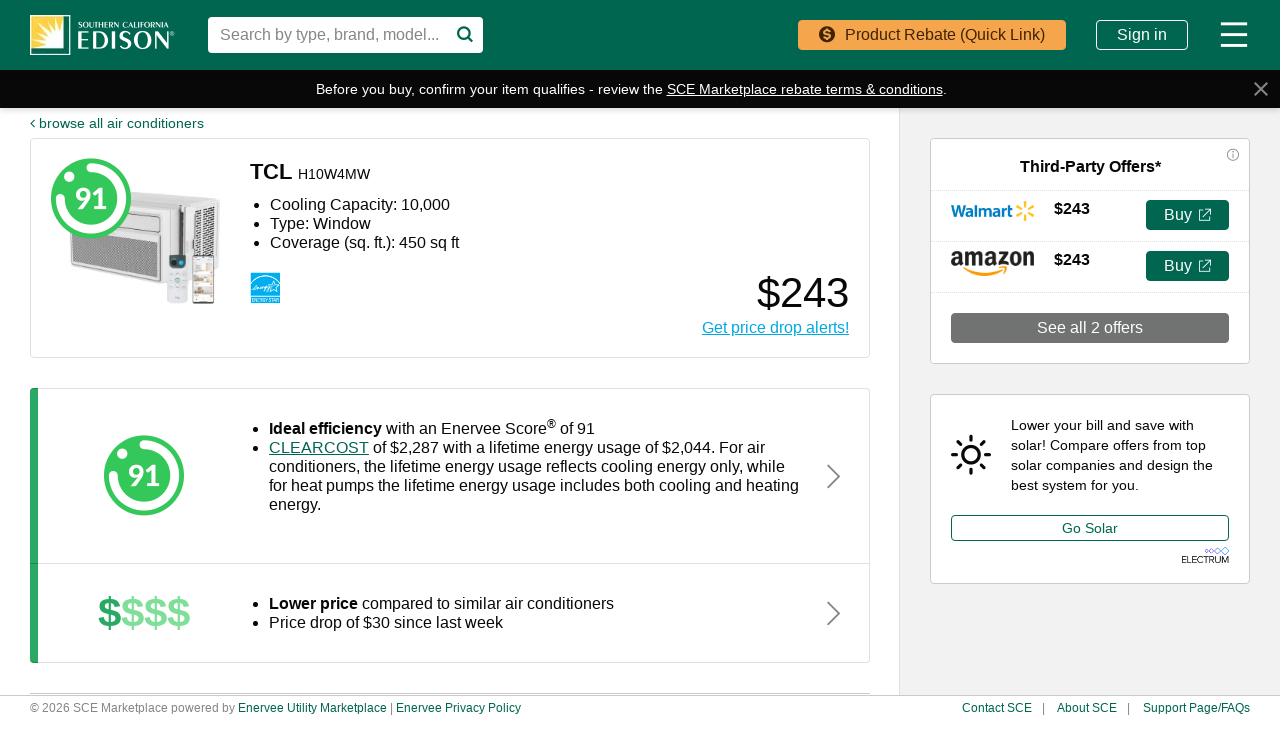

--- FILE ---
content_type: text/html; charset=utf-8
request_url: https://marketplace.sce.com/air-conditioners/167500929-TCL-H10W4MW-enervee-score/
body_size: 290515
content:
<!DOCTYPE html>
<html lang="en">

<head>
    <meta http-equiv="X-UA-Compatible" content="IE=edge">
    <meta http-equiv="Content-Type" content="text/html; charset=UTF-8">
    <script nonce="7c0fbc924655669934c7e94a61dc5d230cd1878a72855a09a6887fac4dfb40b2" type="text/javascript">
        var baseNode = document.createElement('base');
        baseNode.setAttribute('href', window.location.protocol + '//' + window.location.host + '/');
        document.head.insertBefore(baseNode, document.head.firstChild);
    </script>

    <title>Southern California Edison</title>

    <!-- Google Tag Manager -->
    <script nonce="7c0fbc924655669934c7e94a61dc5d230cd1878a72855a09a6887fac4dfb40b2" async
        src="https://www.googletagmanager.com/gtag/js?id=G-53Z60MZK29"></script>
    <script nonce="7c0fbc924655669934c7e94a61dc5d230cd1878a72855a09a6887fac4dfb40b2">
        window.dataLayer = window.dataLayer || [];
        function gtag() { dataLayer.push(arguments); }
        gtag('js', new Date());
        gtag('config', "G-53Z60MZK29", { 'currency': 'USD' });
        gtag('config', "G-YLFDEZY7B4", { 'currency': 'USD' });
    </script>
    <meta name="viewport" content="width=device-width, initial-scale=1">
    <meta name="description" content="">
    <meta name="author" content="">
    <meta name="keywords" content="">
    <meta name="google-site-verification" content="QkDwO7iX_vHqxiFjvzjVNpnAMxCjYSuQwLF3GKIGQo4" />
    <meta name="robots" content="noodp,noydir">
    <meta name="facebook-domain-verification" content="" />
    
    <!-- bing validation -->
    <meta name="msvalidate.01" content="1658E40C802B3452C81E2FD722B6BDC7" />
    <!-- Stripe.js -->

    <!-- open graph -->
    <meta property="og:type" content="" />
    <meta property="og:title" content="" />
    <meta property="og:description" content="" />
    <meta property="og:image" content="" />
    <meta property="og:image:width" content="275">
    <meta property="og:image:height" content="275">

    <!-- promises polyfill -->
    <script nonce="7c0fbc924655669934c7e94a61dc5d230cd1878a72855a09a6887fac4dfb40b2"
        src="https://cdn.jsdelivr.net/npm/es6-promise@4/dist/es6-promise.auto.min.js"
        integrity="sha384-BMHKx0/VGjlRtXzV+XV8JpOMXGGlnbJHQkaiKK18nfJtdCholC2z69xw1ynAteJh"
        crossorigin="anonymous"></script>

    <!-- site icon set -->
    <script nonce="7c0fbc924655669934c7e94a61dc5d230cd1878a72855a09a6887fac4dfb40b2" src="https://use.fortawesome.com/2147d067.js"></script>

    <!-- category icon set -->
    <script nonce="7c0fbc924655669934c7e94a61dc5d230cd1878a72855a09a6887fac4dfb40b2" src="https://use.fortawesome.com/9b0a2261.js"></script>

    <!-- site fonts -->
    

    <!-- minified vendor CSS -->
    <link rel="stylesheet" href="https://webapp.prod.cdn.enervee.com/v3-38-8/css/vendor.min.18a53d76eabe2b29d835.min.css"
        integrity="sha384-jUynn61sXcb0ziEPeQJQzc5HNGdxd0+BkzZXeBpQ9eoqnA2JvxE0U0vsvD0OQncm"
        crossorigin="anonymous"
        >

    <!-- default styles -->
    <link rel="stylesheet" href="https://webapp.prod.cdn.enervee.com/v3-38-8/css/mp2-sce-stylesheet.f79e1e658e0dd09c3ec0.min.css"
        integrity="sha384-2oiPx1a4wGX/klq1+PwFDHZSEqgJHLrsRHlvl44QxFnsbO+4vW6v2lmB/ftBe7fO"
        crossorigin="anonymous"
        >

    <!-- :root variables from site-settings -->
    <style nonce="7c0fbc924655669934c7e94a61dc5d230cd1878a72855a09a6887fac4dfb40b2">
        :root {
            /* accent colors */
            --accent-color: #00664F;
            --accent-hover: #009977;
            --accent-button-text: white;
    
            /* rebate colors */
            --rebate-color: #f5a54c;
            --rebate-hover: #f8bd7c;
            --rebate-button-text: #3f2303;
    
            /* favorite colors */
            --favorite-color: #00A9E0;
            --favorite-hover: #005c7a;
            --favorite-button-text: white;
    
            /* button colors (default) */
            --default-button-color: #707372;
            --default-button-text: white;
            --default-button-hover: #3e3f3f;
            --default-button-hover-text: white;
            --default-button-outlined-color: #707372;
            --default-button-outlined-text: white;
    
            /* button colors (colored) */
            --colored-button-color: #00664F;
            --colored-button-text: white;
            --colored-button-hover: #009977;
            --colored-button-hover-text: white;
            --colored-button-outlined-color: #00664F;
            --colored-button-outlined-text: white;
    
                /* colored "buy" buttons */
                --buy-button-color: #00664F;
                --buy-button-text: white;
                --buy-button-hover: #009977;
                --buy-button-hover-text: white;
                --buy-button-outlined-color: #00664F;
                --buy-button-outlined-text: white;
    
                /* colored "submit" buttons */
                --submit-button-color: #00664F;
                --submit-button-text: white;
                --submit-button-hover: #009977;
                --submit-button-hover-text: white;
                --submit-button-outlined-color: #00664F;
                --submit-button-outlined-text: white;
    
                /* colored "review" buttons */
                --review-button-color: #00664F;
                --review-button-text: white;
                --review-button-hover: #009977;
                --review-button-hover-text: white;
                --review-button-outlined-color: #00664F;
                --review-button-outlined-text: white;
    
    
            /* font family */
            --font-family: helvetica, arial, sans-serif;
    
    
    
    
            --score-is-ideal-color: #34C759;
    
            --average-price-color: #7FDE97;
    
            --average-rating-color: #34C759;
        
            --one-finance-logo-height: 65px;
            --one-finance-logo-width: 99px;
        }
    </style>
    <!-- favicons -->
    <link rel='apple-touch-icon' sizes='180x180' href='https://images.enervee.com/image/upload/icons/favicons/sce/apple-touch-icon.png'><link rel='icon' type='image/png' sizes='32x32' href='https://images.enervee.com/image/upload/icons/favicons/sce/favicon-32x32.png'><link rel='icon' type='image/png' sizes='16x16' href='https://images.enervee.com/image/upload/icons/favicons/sce/favicon-16x16.png'><link rel='manifest' href='https://images.enervee.com/image/upload/icons/favicons/sce/manifest.json'><link rel='mask-icon' href='https://images.enervee.com/image/upload/icons/favicons/sce/safari-pinned-tab.svg' color='#5aa032'><link rel='shortcut icon' href='https://images.enervee.com/image/upload/icons/favicons/sce/favicon.ico'><meta name='msapplication-config' content='https://images.enervee.com/image/upload/icons/favicons/sce/browserconfig.xml'><meta name='theme-color' content='#5aa032'>


    <!-- HTML5 Shim and Respond.js IE8 support of HTML5 elements and media queries -->
    <!-- WARNING: Respond.js doesn't work if you view the page via file:// -->
    <!--[if lt IE 9]>
            <script src="https://oss.maxcdn.com/libs/html5shiv/3.7.0/html5shiv.js"></script>
            <script src="https://oss.maxcdn.com/libs/respond.js/1.4.2/respond.min.js"></script>
        <![endif]-->

    <script nonce="7c0fbc924655669934c7e94a61dc5d230cd1878a72855a09a6887fac4dfb40b2" src="https://webapp.prod.cdn.enervee.com/v3-38-8/libs.a7eabdc06c1a0c4cd57b.min.js"
        integrity="sha384-sMloJqULHHkUtsGQkXx7RYVGDVbQzNwvYhSBN62wLy7tiUlhf3Ji+KGuqmTqccji"
        crossorigin="anonymous"
        >
    </script>


    <script nonce="7c0fbc924655669934c7e94a61dc5d230cd1878a72855a09a6887fac4dfb40b2">
        // Configure sentryOnLoad before adding the Loader Script
        window.sentryOnLoad = function () {
            // Check if sentryEnv contains "uat" or "dev" (case-insensitive) for enhanced monitoring
            const isUatOrDev = 'prod'.toLowerCase().includes('uat') || 'prod'.toLowerCase().includes('dev');

            let sentryConfig = {
                environment: 'prod',
                integrations: [],
                // Performance Monitoring
                tracesSampleRate: isUatOrDev ? 0.1 : 0.01, // 10% in UAT/dev, 1% in production
            };

            // Add BrowserTracing if available
            if (Sentry.BrowserTracing) {
                sentryConfig.integrations.push(new Sentry.BrowserTracing());
            }

            // Configure Session Replay if available
            if (Sentry.Replay) {

                // Determine the Replay configuration. We have a default that can be overridden by a setting.
                const defaultReplayConfig = {
                        maskAllInputs: true,
                        maskAllText: false,
                        blockAllMedia: false,
                    };
                const replayConfigFromSettings = {"blockAllMedia":false,"mask":[".payment-shipping-address",".shipping-address"],"maskAllInputs":true,"maskAllText":false};
                const replayConfig = replayConfigFromSettings || defaultReplayConfig;

                // Determine the sample rates for session Replay
                const sessionSampleRateFromSettings = undefined;
                const errorSampleRateFromSettings = undefined;
                
                sentryConfig.integrations.push(
                    new Sentry.Replay(replayConfig)
                );
                sentryConfig.replaysSessionSampleRate = sessionSampleRateFromSettings ?? 0.0; // 0% of sessions by default
                sentryConfig.replaysOnErrorSampleRate = errorSampleRateFromSettings ?? 1.0; // 100% of sessions with errors by default
            }

            Sentry.init(sentryConfig);
        };
    </script>

    <script nonce="7c0fbc924655669934c7e94a61dc5d230cd1878a72855a09a6887fac4dfb40b2" src="https://sentry.enervee.com/js-sdk-loader/5987e55e5508429db45e50d89d22ea33.min.js"
        crossorigin="anonymous">
    </script>




    <script nonce="7c0fbc924655669934c7e94a61dc5d230cd1878a72855a09a6887fac4dfb40b2" type="text/javascript">
        try {
            sas.setup({ domain: '//www5.smartadserver.com', async: true, renderMode: 1 });
        } catch (e) { }
    </script>


    <script nonce="7c0fbc924655669934c7e94a61dc5d230cd1878a72855a09a6887fac4dfb40b2" type="text/javascript" id="hs-script-loader" async defer
        src="https://js.hs-scripts.com/8054381.js"></script>


</head>

<body>

    <div id="wrapper" ng-app="enervee">

        <!-- Autocomplete -->
        <autocomplete></autocomplete>

        <!-- START global modals -->
        <body-type-list></body-type-list>
        <signup-modal></signup-modal>
        <utility-change-confirm-modal></utility-change-confirm-modal>
        <login-modal></login-modal>
        <forgot-password-modal></forgot-password-modal>
        <change-password-modal></change-password-modal>
        <reset-link-modal></reset-link-modal>
        <delete-account-modal></delete-account-modal>
        <more-info-modal></more-info-modal>
        <welcome-modal></welcome-modal>
        <rebates-modal></rebates-modal>
        <project-bid-confirmation></project-bid-confirmation>
        <multi-retailer-warning-modal></multi-retailer-warning-modal>
        <select-fulfillment-partner-modal></select-fulfillment-partner-modal>
        <price-transparency-modal></price-transparency-modal>
        <empower-one-item-warning-modal></empower-one-item-warning-modal>
        <empower-no-bypass-modal></empower-no-bypass-modal>
        <water-heater-warehouse-coverage-modal></water-heater-warehouse-coverage-modal>

        <!-- RRAPI Form -->
        <rebate-application-form></rebate-application-form>

        <cart></cart>
        <!-- END global modals -->

        <!-- START global lead gens -->



        <!-- END global lead gens -->

        <div class="alert-message alert-bar alert-inline">
            <!-- START user cookies consent notification -->
            <user-consent-alert data-alert-type='cookies' data-alert-size='small'>
            </user-consent-alert>
            <!-- END user cookies consent notification -->
        </div>

        <div class="alert-message alert-bottom">
            <!-- START user data tracking consent notification -->
            <user-consent-alert data-alert-type='user_data_collection' data-alert-size='large'>
            </user-consent-alert>
            <!-- END user data tracking consent notification -->
        </div>

        <!-- SEO Meta Data -->
        

        <enervee-header></enervee-header>

        <!-- START browser warning -->
        <div class="browser-block" id="ie-blocked-warning" data-eid="ie-blocked-warning">
            <div class="browser-block-container" data-hint="browser_not_supported_full">
                <h1>Improve Your Experience</h1><p>You're using a web browser that we don't support. Try one of the supported options below.</p>
                <div class="browser-list">
                    <div class="browser-list-option">
                        <img src="https://images.enervee.com/image/upload/graphics/browser-chrome-logo.jpg" width="60"
                            alt="Google Chrome">
                        <a href="https://www.google.com/chrome">Google Chrome</a>
                    </div>
                    <div class="browser-list-option">
                        <img src="https://images.enervee.com/image/upload/graphics/browser-firefox-logo.jpg" width="60"
                            alt="Mozilla Firefox">
                        <a href="https://www.mozilla.org/firefox/browsers/">Mozilla Firefox</a>
                    </div>
                    <div class="browser-list-option">
                        <img src="https://images.enervee.com/image/upload/graphics/browser-edge-logo.jpg" width="60"
                            alt="Microsoft Edge">
                        <a href="https://www.microsoft.com/edge">Microsoft Edge</a>
                    </div>
                </div>
            </div>
        </div>
        <script nonce="7c0fbc924655669934c7e94a61dc5d230cd1878a72855a09a6887fac4dfb40b2">
            // Display browser blocked overlay if user is using an IE browser.
            // IE browsers are the only browser with `document.documentMode`
            if (window.document.documentMode) {
                document.getElementById("ie-blocked-warning").style.display = "block";
            }
        </script>
        <!-- END browser warning -->

        <div class="main-wrapper" ui-view>
            <style nonce="7c0fbc924655669934c7e94a61dc5d230cd1878a72855a09a6887fac4dfb40b2">
                @keyframes anim-rotation {
                    from {
                        transform: rotate(0deg);
                    }

                    to {
                        transform: rotate(360deg);
                    }
                }

                .site-spinner-container {
                    width: 40px;
                    height: 40px;
                    overflow: hidden;
                    position: absolute;
                    top: 0;
                    bottom: 0;
                    left: 0;
                    right: 0;
                    margin: auto;
                }

                svg.site-spinner {
                    width: 40px;
                    height: 40px;

                    animation-name: anim-rotation;
                    animation-duration: 1.3s;
                    animation-iteration-count: infinite;
                    animation-timing-function: linear;
                }

                svg.site-spinner path.inner {
                    fill: #E0E0E0;
                }
            </style>
            <div class="site-spinner-container">
                <svg class="site-spinner" xmlns="http://www.w3.org/2000/svg" width="240" height="240"
                    viewBox="0 0 240 240" version="1.1">
                    <path class="inner"
                        d="M202.835 89.368C198.193 76.923 190.826 65.821 181.469 56.778 165.239 41.098 143.025 31.598 118.68 32.013 110.565 32.153 104.094 38.847 104.234 46.962 104.374 55.077 111.063 61.543 119.178 61.409 135.413 61.134 150.228 67.46 161.044 77.914 171.861 88.372 178.69 102.959 178.965 119.189L178.968 119.189C178.979 119.856 178.979 120.526 178.967 121.198 178.833 129.313 185.299 136.002 193.414 136.142 201.529 136.282 208.223 129.811 208.363 121.696 208.557 110.324 206.587 99.417 202.835 89.368L202.835 89.368Z">
                    </path>
                </svg>
            </div>
        </div>

        <global-alerts></global-alerts>

        <enervee-footer></enervee-footer>
    </div>

    <!-- google maps -->
    <script nonce="7c0fbc924655669934c7e94a61dc5d230cd1878a72855a09a6887fac4dfb40b2"
        src="https://maps.googleapis.com/maps/api/js?key=AIzaSyA2fblUcWTO0mqB1FNBBGPpAbG4c793-lk&libraries=places"></script>

    <script nonce="7c0fbc924655669934c7e94a61dc5d230cd1878a72855a09a6887fac4dfb40b2" src="https://webapp.prod.cdn.enervee.com/v3-38-8/enervee.b8058db9ba356d0e0e07.min.js"
        integrity="sha384-NVuES52maqL7t5qIr+0VUPDzX13B7wsd506iaMWVDDQ9uPtsGnA4MtARU9tnEI2S"
        crossorigin="anonymous"
        ></script>

    <script nonce="7c0fbc924655669934c7e94a61dc5d230cd1878a72855a09a6887fac4dfb40b2">

        const marketplace_settings = {"site_footer_links":[{"url":"https://www.sce.com/wps/portal/home/customer-service/contact-us","title":"Contact SCE"},{"url":"https://www.sce.com/wps/portal/home/privacy","title":"SCE Privacy Policy"},{"url":"https://www.sce.com/wps/portal/home/about-us","title":"About SCE"},{"url":"https://marketplace.sce.com/support/","title":"Support Page/FAQs"}],"active_account_sections":["email","rebates","orders"],"ad_settings":"","benefits":[{"text":"Save even more with Southern California Edison rebates on select products and appliances.","image":"guides/generic-ap-rebates.png","title":"Find eligible rebates"},{"text":"Save your products and searches by creating an account on Marketplace.","image":"guides/generic-ap-price-drops.png","title":"Create an account"},{"text":"Get all the data you need to make the right choice. We find and update products from different retailers daily.","image":"guides/generic-ap-card.png","title":"Find energy saving products"},{"text":"Discover how energy efficient products and appliances are. The closer the Enervee Score is to 100, the more you’ll save.","image":"guides/generic-score.png","title":"Save money and the planet"}],"claim_form_address_types":["Installation"],"cms_base_url":"https://sce.cms.enervee.com/api/v2/","compact_logo":"logos/sce-mp-logo-compact.png","default_background_url":"//images.enervee.com/image/upload/q_auto:eco/stock/redondo-beach-street.jpg","default_electricity_rate":15,"default_es_cert_text":"This product is Energy Star certified","default_esme_cert_text":"This product certified as Energy Star Most Efficient","default_stylesheet":"mp2-sce-stylesheet.css","default_utility_lat":"34.046733","default_utility_lng":"-117.719817","default_utility_zip_code":90220,"details_page_configuration":{"clear_cost_informational_text_html":"","clear_cost_statement":"CLEARCOST shows you what this product may cost you to buy and run. CLEARCOST is worked out by combining the lowest available purchase price for the product that day from retailers shown on Efficient Product Finder Marketplace, with the energy costs of using the product over its typical lifetime, with the electricity rate specified, and the typical amount of usage.","online_offers_description_html":"<p>This website contains links to third-party external websites.  SCE does not endorse, or accept any liability for, the content of or products sold on any third-party websites.</p>","price_ranking_explanation_html":"","is_energy_cost_saving_statement_product_specific":true,"energy_cost_saving_informational_text_html":"","product_description_enabled":true,"has_price_drops_chart":true,"is_eco_view_enabled":true,"energy_score_statement_html":"<p>The Enervee Score<sup>&reg;</sup> shows you how efficient this product is compared to all the other products in the category. The closer the score is to 100, the more efficient the product.</p>","is_product_reviews_header_product_specific":true,"show_model_number_under_efficiency_section":true,"supplementary_cost":""},"efficiency_levels":[{"cms_key":"very_low","max":49,"default_text":"least efficient"},{"cms_key":"low","max":75,"default_text":"quite efficient"},{"cms_key":"medium","max":90,"default_text":"very efficient"},{"cms_key":"high","max":100,"default_text":"most efficient"}],"enabled_features":["expert_reviews","client_specific_mini_header","store_locator","rebate_submission","reamaze_support_page","sponsored_product_offers","segment_analytics","sponsored_content","google_ads","score_histogram","email_rebate_claim","insert_name_into_rebate","rebates","tango_rewards","buying_guides","compliance_disclosures","solar_promo","fast_track_with_rrapi","product_comparison","recommendations","new_filters_enabled","third_party_callouts"],"error_page_faq_link":"https://marketplace.sce.com/support/","favicons":"<link rel='apple-touch-icon' sizes='180x180' href='https://images.enervee.com/image/upload/icons/favicons/sce/apple-touch-icon.png'><link rel='icon' type='image/png' sizes='32x32' href='https://images.enervee.com/image/upload/icons/favicons/sce/favicon-32x32.png'><link rel='icon' type='image/png' sizes='16x16' href='https://images.enervee.com/image/upload/icons/favicons/sce/favicon-16x16.png'><link rel='manifest' href='https://images.enervee.com/image/upload/icons/favicons/sce/manifest.json'><link rel='mask-icon' href='https://images.enervee.com/image/upload/icons/favicons/sce/safari-pinned-tab.svg' color='#5aa032'><link rel='shortcut icon' href='https://images.enervee.com/image/upload/icons/favicons/sce/favicon.ico'><meta name='msapplication-config' content='https://images.enervee.com/image/upload/icons/favicons/sce/browserconfig.xml'><meta name='theme-color' content='#5aa032'>","first_visit_modals_to_display":[""],"full_logo":"logos/sce-mp-logo.png","index_category_list":["portable-power-stations","portable-generators","Safety & Preparedness","lawn-mowers","thermostats","electric-water-heaters"],"index_product_sections":[{"category_code":"pool-pumps","view_all_link_text":"View all most energy-efficient pool pumps","title":"Most Energy-Efficient Pool Pumps","ordering":"relevance","q":"pool-pumps","filters":{"pool-pumps":{}},"query":"","per_page":8,"sort_field":{"pool-pumps":"relevance"},"section_order":1,"document_types":["pool-pumps"]},{"category_code":"thermostats","view_all_link_text":"View all best reviewed thermostats","title":"Best Reviewed Thermostats","ordering":"-user_reviews","q":"thermostats","filters":{"thermostats":{}},"query":"","per_page":8,"sort_field":{"thermostats":"-user_reviews"},"section_order":2,"document_types":["thermostats"]},{"category_code":"electric-water-heaters","view_all_link_text":"View all most energy-efficient electric water heaters","title":"Most Energy-Efficient Electric Water Heaters","ordering":"relevance","q":"electric-water-heaters","filters":{"electric-water-heaters":{}},"query":"","per_page":8,"sort_field":{"electric-water-heaters":"relevance"},"section_order":3,"document_types":["electric-water-heaters"]}],"is_utility_site":true,"mobile_logo":"logos/sce-mp-logo-compact.png","reamaze_faq_config":{"brand":"12899","account":"scemarketplace"},"segment_write_key":"X5JJpwdMC4pCkrur7VhUnXmp7yKaCjqF","signup_agreement_html":"By proceeding, you are agreeing to the Efficient Product Finder <br>Marketplace <a href='https://enervee.com/legal/' target='_blank'> Terms and Conditions</a> and <a href='https://enervee.com/privacy/' target='_blank'>Privacy Policy</a>.","store_locator_default_zoom_radius":20,"stylesheet":"css/mp2-sce-stylesheet.css","title":"Southern California Edison","utility_include_list":[101070],"google_site_verification":"QkDwO7iX_vHqxiFjvzjVNpnAMxCjYSuQwLF3GKIGQo4","checkout_approved_redirect_url":"https://www.lightbulbs.com/cart/utility","fasttrack_modal_header_info":{"enervee_logo":"https://images.enervee.com/image/upload/h_120/logos/enervee-logo-badge.png","utility_logo":"https://images.enervee.com/image/upload/h_120/logos/sce-svg-logo.png"},"solar_bill_upload_settings":{"allowed_extensions":["jpg","jpeg","png","svg","csv","xls","xlsx","pdf"],"error_message":"Unsupported file uploaded"},"home_advisor_placements":{"body":false,"sidebar":false},"fasttrack_excluded_category_codes":["pool-pumps","lawn-mowers","thermostats","air-conditioners","electric-water-heaters","central-air-conditioners"],"min_variation_count_for_dropdown":3,"current_platform_info":{"icon":"mp-marketplace","display":"Marketplace"},"geoip_key":"Y3GmefbbXOjeA66","product_api_base_url":"https://marketplace.sce.com","angular_app_name":"enervee","known_bot_user_agents":["Mozilla/5.0 (X11; Linux x86_64) AppleWebKit/537.36 (KHTML, like Gecko) Chrome/72.0 Safari/537.36 Ghost Inspector","Mozilla/5.0 (X11; Linux x86_64) AppleWebKit/537.36 (KHTML, like Gecko) Chrome/74.0 Safari/537.36 Ghost Inspector","Mozilla/5.0 (X11; Linux x86_64) AppleWebKit/537.36 (KHTML, like Gecko) Chrome/73.0 Safari/537.36 Ghost Inspector","Mozilla/5.0 (X11; Linux x86_64) AppleWebKit/537.36 (KHTML, like Gecko) Chrome/70.0 Safari/537.36 Ghost Inspector","Mozilla/5.0 (Macintosh; Intel Mac OS X 10_10_1) AppleWebKit/600.2.5 (KHTML, like Gecko) Version/8.0.2 Safari/600.2.5 (Applebot/0.1; +http://www.apple.com/go/applebot)","Mozilla/5.0 (iPhone; CPU iPhone OS 8_1 like Mac OS X) AppleWebKit/600.1.4 (KHTML, like Gecko) Version/8.0 Mobile/12B411 Safari/600.1.4 (compatible; YandexMobileBot/3.0; +http://yandex.com/bots)","Mozilla/5.0 (Unknown; Linux x86_64) AppleWebKit/538.1 (KHTML, like Gecko) Safari/538.1 Daum/4.1","Mozilla/5.0 (iPhone; CPU iPhone OS 11_0 like Mac OS X) AppleWebKit/604.1.34 (KHTML, like Gecko) Version/11.0 Mobile/15A5341f Safari/604.1 (compatible; Centricbot/1.0; centricbot@centricdigital.com)","Mozilla/5.0 (X11; Linux x86_64) AppleWebKit/537.36 (KHTML, like Gecko) HeadlessChrome/71.0.3578.80 Safari/537.36 Prerender (+https://github.com/prerender/prerender)","Mozilla/5.0 (X11; Linux x86_64) AppleWebKit/537.36 (KHTML, like Gecko) HeadlessChrome/71.0.3578.98 Safari/537.36 Prerender (+https://github.com/prerender/prerender)","Mozilla/5.0 (X11; Linux x86_64) AppleWebKit/537.36 (KHTML, like Gecko) Chrome/80.0 Safari/537.36 Ghost Inspector","Mozilla/5.0 (X11; Linux x86_64) AppleWebKit/537.36 (KHTML, like Gecko) Ubuntu Chromium/61.0.3163.100 Chrome/61.0.3163.100 Safari/537.36 PingdomPageSpeed/1.0 (pingbot/2.0; +http://www.pingdom.com/)","Mozilla/5.0 (Linux; Android 7.0;) AppleWebKit/537.36 (KHTML, like Gecko) Mobile Safari/537.36 (compatible; PetalBot;+https://webmaster.petalsearch.com/site/petalbot)","Mozilla/5.0 (iPhone; CPU iPhone OS 16_6 like Mac OS X) AppleWebKit/605.1.15 (KHTML, like Gecko) Version/16.6 Mobile/15E148 Safari/604.1"],"canonical_url_domain":"https://marketplace.sce.com","checkout_ga_cookie_name":"_ga","sort_by_options":{"choices":{"relevance":{"asc_des_display_name":"","display_name":"Relevance"},"-energy_score":{"asc_des_display_name":"highest","display_name":"Energy Score"},"energy_score":{"asc_des_display_name":"lowest","display_name":"Energy Score"},"price":{"asc_des_display_name":"lowest","display_name":"Price"},"-price":{"asc_des_display_name":"highest","display_name":"Price"},"-user_reviews":{"asc_des_display_name":"highest","display_name":"User Reviews"},"clear_cost":{"asc_des_display_name":"lowest","display_name":"Clear Cost"},"-clear_cost":{"asc_des_display_name":"highest","display_name":"Clear Cost"}},"default":"relevance"},"google_api_key":"AIzaSyA2fblUcWTO0mqB1FNBBGPpAbG4c793-lk","language_code":"en_US","currency_symbol":"$","low_nox_default_zipcode":"90291","details_page_maps_image_url":"https://images.enervee.com/image/upload/c_scale,f_auto,q_auto:eco/v1559841102/maps/los_angeles_test.png","details_sidebar_order":["buy_rebate_tabs","add_to_cart","offers","recommendations","third_party_callouts","ad_1","ad_2","ad_3"],"fav_product_modal_delay":1000,"utility_other_states_popover_auto_show":true,"fort_awesome":"https://use.fortawesome.com/deaddee4.js","details_page_options_swiftype_fields":[{"display_name":"model_year_options","swiftype_field":"model-year","swiftype_group_field":"model_year_group_json"}],"redirects":{"on_rebate_submission":"index"},"browser_not_supported":"<strong>Your current browser gives sub-optimal performance on this site.</strong>\nPlease consider switching to a different browser or updating your current one.\nDiscover your options and more information at\n<a href=\"https://updatemybrowser.org/\" target=\"_blank\">https://updatemybrowser.org/</a>.","style_buy_button_color":true,"style_review_button_color":true,"style_submit_button_color":true,"style_colored_button_color":{"initial_button_color":"#00664F","initial_text_color":"white","hover_button_color":"#009977","hover_text_color":"white","outlined_button_color":"#00664F","outlined_text_color":"white"},"style_default_button_color":{"initial_button_color":"#707372","initial_text_color":"white","hover_button_color":"#3e3f3f","hover_text_color":"white","outlined_button_color":"#707372","outlined_text_color":"white"},"style_fonts":{"fonts":"helvetica, arial, sans-serif","code":""},"style_accent_color_set":{"initial_color":"#00664F","hover_color":"#009977","button_text":"white"},"style_rebate_color_set":{"initial_color":"#f5a54c","hover_color":"#f8bd7c","button_text":"#3f2303"},"site_id":30,"style_favorite_color_set":{"initial_color":"#00A9E0","hover_color":"#005c7a","button_text":"white"},"privacy_tools_iframe_src":{"submit":"https://privacy-tools.enervee.com/","verify":"https://privacy-tools.enervee.com/verify/","download":"https://privacy-tools.enervee.com/download/"},"enabled_project_types":[{"email_notification":"solar_email_notification_status","required_fields":["project_id","project_password"],"type":"solar"},{"required_fields":["project_id","project_password"],"type":"battery"},{"required_fields":["project_id","project_password"],"type":"heatPumps"}],"third_party_integrations":[{"code":"elec_slr","link":"https://solarmarketplace.sce.com/"}],"style_font_set":{"base":"helvetica, arial, sans-serif","heading":"","headline":false,"modal":false,"h1":false,"h2":false,"h3":false,"code":""},"cookies_alert_enabled":true,"category_landing_pages_info_v2":{"electronics":{"children":[{"code":"televisions","filter":"vertical-resolution=4k-(2160p)","image":"https://images.enervee.com/image/upload/v1573658558/products/us/img_2134846045.jpg","name":"-vertical-resolution-4k","section":1},{"code":"televisions","filter":"min-screen-size=55","image":"https://images.enervee.com/image/upload/v1484175540/products/us/132862934_yteDywKd_enervee_large_500x500_gq57lq.jpg","name":"-min-screen-size-55","section":1},{"code":"televisions","filter":"max-screen-size=55","image":"https://images.enervee.com/image/upload/v1588837578/products/us/img_442282299.jpg","name":"-max-screen-size-55","section":1},{"code":"monitors","filter":"max-screen-size=22","image":"https://images.enervee.com/image/upload/v1492544941/products/us/133033944_P3tLDCYK_enervee_large_2400x1800_doc5yc.jpg","name":"-max-screen-size-22","section":2},{"code":"monitors","filter":"min-screen-size=22","image":"https://images.enervee.com/image/upload/v1492546385/products/us/134307447_JCYAN77E_enervee_large_500x389_g7zlmv.jpg","name":"-min-screen-size-22","section":2}],"image":"https://images.enervee.com/image/upload/q_auto,w_2000,b_black,o_50/landing/parent%20categories/electronics.jpg"},"home-and-office":{"children":[{"code":"air-purifiers","filter":"max-recommended-room-size=700","image":"https://images.enervee.com/image/upload/v1478301225/products/139661432_XAyNd6on_enervee_large_180x500_tqbrzb.jpg","name":"-max-size-700","section":1},{"code":"air-purifiers","filter":"min-recommended-room-size=700","image":"https://images.enervee.com/image/upload/v1492603752/products/us/127793618_CyL6CD3u_enervee_large_118x160_fnqrbz.jpg","name":"-min-size-700","section":1},{"code":"ev-chargers","filter":"min-amperage=33","image":"https://images.enervee.com/image/upload/v1505406085/products/us/img_2614267169.jpg","name":"-min-amperage-33","section":2},{"code":"ev-chargers","filter":"max-amperage=32","image":"https://images.enervee.com/image/upload/v1499889150/products/us/img_2061244188.jpg","name":"-max-amperage-32","section":2},{"code":"lightbulbs","filter":"min-color-temperature=4100","image":"https://images.enervee.com/image/upload/v1593123908/products/us/img_3624576467.jpg","name":"-min-color-temperature-4100","section":3},{"code":"lightbulbs","filter":"max-color-temperature=4100","image":"https://images.enervee.com/image/upload/v1549717707/products/us/img_1457098208.jpg","name":"-max-color-temperature-4100","section":3},{"code":"connected-home","filter":"product-type=smart-plug","image":"https://images.enervee.com/image/upload/v1499889946/products/us/img_1596637350.jpg","name":"-smart-plug","section":4},{"code":"connected-home","filter":"product-type=smart-switch","image":"https://images.enervee.com/image/upload/v1520343822/products/us/img_1612162442.jpg","name":"-smart-switch","section":4},{"code":"power-strips","filter":"min-joule-rating=180","image":"https://images.enervee.com/image/upload/v1658558353/products/us/img_1443451304.jpg","name":"-min-joule-rating-180","section":5},{"code":"power-strips","filter":"max-joule-rating=4380","image":"https://images.enervee.com/image/upload/v1654756432/products/us/img_3872357469.jpg","name":"-max-joule-rating-4380","section":5}],"image":"https://images.enervee.com/image/upload/q_auto,w_2000,b_black,o_50/landing/parent%20categories/office2.jpg"},"heating,-cooling,-and-water-heating":{"children":[{"code":"air-conditioners","filter":"type=window","image":"https://images.enervee.com/image/upload/v1571136511/products/us/img_2559308523.jpg","name":"-type-window","section":1},{"code":"air-conditioners-ca","filter":"type=window","image":"https://images.enervee.com/image/upload/v1571136511/products/us/img_2559308523.jpg","name":"-type-window","section":1},{"code":"air-conditioners","filter":"type=portable","image":"https://images.enervee.com/image/upload/v1578383546/products/us/img_1616236353.jpg","name":"-type-portable","section":1},{"code":"air-conditioners","filter":"type=split-system","image":"https://images.enervee.com/image/upload/v1523982613/products/us/img_1090631747.jpg","name":"-type-split-system","section":1},{"code":"air-conditioners","filter":"type=through-the-wall","image":"https://images.enervee.com/image/upload/v1548247865/products/us/img_67692497.jpg","name":"-type-through-the-wall","section":1},{"code":"air-conditioners-ca","filter":"type=through-the-wall","image":"https://images.enervee.com/image/upload/v1548247865/products/us/img_67692497.jpg","name":"-type-through-the-wall","section":1},{"code":"electric-water-heaters","image":"https://images.enervee.com/image/upload/v1530556358/products/us/img_2408091198.jpg","section":2},{"code":"gas-water-heaters","image":"https://images.enervee.com/image/upload/v1501513815/products/us/img_1259006744.jpg","section":2}],"image":"https://images.enervee.com/image/upload/v1589925289/landing/socalgas/socalgas.png"},"kitchen":{"children":[{"code":"dishwashers","filter":"dishwasher-type=built-in","image":"https://images.enervee.com/image/upload/v1482741707/products/test/spin_prod_930274912_rsnohx.jpg","name":"-built-in","section":1},{"code":"dishwashers","filter":"dishwasher-type=countertop","image":"https://images.enervee.com/image/upload/v1588923221/products/us/img_948314949.jpg","name":"-countertop","section":1},{"code":"refrigerators","filter":"type=french-door","image":"https://images.enervee.com/image/upload/v1515693795/products/us/img_3548293499.jpg","name":"-french-door","section":2},{"code":"refrigerators-ca","filter":"type=french-door","image":"https://images.enervee.com/image/upload/v1515693795/products/us/img_3548293499.jpg","name":"-french-door","section":2},{"code":"refrigerators","filter":"type=top-freezer","image":"https://images.enervee.com/image/upload/v1515686850/products/us/img_2179417672.jpg","name":"-top-freezer","section":2},{"code":"refrigerators-ca","filter":"type=top-freezer","image":"https://images.enervee.com/image/upload/v1515686850/products/us/img_2179417672.jpg","name":"-top-freezer","section":2},{"code":"refrigerators","filter":"type=bottom-freezer","image":"https://images.enervee.com/image/upload/v1558030720/products/us/img_1981449670.jpg","name":"-bottom-freezer","section":2},{"code":"refrigerators-ca","filter":"type=bottom-freezer","image":"https://images.enervee.com/image/upload/v1558030720/products/us/img_1981449670.jpg","name":"-bottom-freezer","section":2},{"code":"refrigerators","filter":"type=side-by-side","image":"https://images.enervee.com/image/upload/v1587150254/products/us/img_2076976087.png","name":"-side-by-side","section":2},{"code":"refrigerators-ca","filter":"type=side-by-side","image":"https://images.enervee.com/image/upload/v1587150254/products/us/img_2076976087.png","name":"-side-by-side","section":2},{"code":"freezers","filter":"freezer-type=chest-freezer","image":"https://images.enervee.com/image/upload/v1499434598/products/us/img_1965872801.jpg","name":"-chest","section":3},{"code":"freezers","filter":"freezer-type=upright","image":"https://images.enervee.com/image/upload/v1515680496/products/us/img_4252803739.jpg","name":"-upright","section":3}],"image":"https://images.enervee.com/image/upload/q_auto,w_2000,b_black,o_50/landing/parent%20categories/kitchen.jpg"},"laundry":{"children":[{"code":"washers","image":"https://images.enervee.com/image/upload/v1515591618/products/us/img_48610218.jpg"},{"code":"washers-ca","image":"https://images.enervee.com/image/upload/v1515591618/products/us/img_48610218.jpg"},{"code":"dryers","image":"https://images.enervee.com/image/upload/v1575431771/products/us/img_1763311366.jpg"},{"code":"gas-dryers","image":"https://images.enervee.com/image/upload/v1579074109/products/us/img_3110632709.jpg"}],"image":"https://images.enervee.com/image/upload/q_auto,w_2000,b_black,o_50/landing/parent%20categories/laundry.jpg"},"safety-and-preparedness":{"children":[{"code":"portable-power-stations","image":"https://images.enervee.com/image/upload/e_trim:6/c_limit,dpr_1.0,q_auto/f_auto/v1/products/us/img_466756541","section":1},{"code":"portable-generators","filter":"fuel-technology=dual-fuel","image":"https://images.enervee.com/image/upload/e_trim:6/c_limit,dpr_1.0,q_auto/f_auto/v1/products/us/img_2471826748","name":"-dual","section":2},{"code":"portable-generators","filter":"fuel-type=gasoline","image":"https://images.enervee.com/image/upload/e_trim:6/c_limit,dpr_1.0,q_auto/f_auto/v1/products/us/img_2308839299","name":"-gasoline","section":2},{"code":"whole-house-generators","image":"https://images.enervee.com/image/upload/e_trim:6/c_limit,dpr_1.0,q_auto/f_auto/v1/products/us/img_2240647068","section":3}],"image":"https://images.enervee.com/image/upload/q_auto,w_2000,b_black,o_50/safety-and-preparedness.jpg"},"lawn-and-garden":{"children":[{"code":"lawn-mowers","filter":"fuel-type=battery","image":"https://images.enervee.com/image/upload/v1581661481/products/us/img_2518027648.jpg","name":"-battery","section":1},{"code":"lawn-mowers","filter":"fuel-type=corded-electric","image":"https://images.enervee.com/image/upload/v1576220794/products/us/img_1289141067.jpg","name":"-corded-electric","section":1},{"code":"pool-pumps","filter":"motor-design=multi-speed","image":"https://images.enervee.com/image/upload/v1551466443/products/us/img_2754472421.jpg","name":"-multi-speed","section":2},{"code":"pool-pumps","filter":"motor-design=variable-speed","image":"https://images.enervee.com/image/upload/v1551532824/products/us/img_1357604377.jpg","name":"-variable-speed","section":2},{"code":"gas-pool-heaters","filter":"fuel-type=natural-gas","image":"https://images.enervee.com/image/upload/v1578440344/products/us/img_1632301779.jpg","name":"-natural-gas","section":3},{"code":"gas-pool-heaters","filter":"fuel-type=propane","image":"https://images.enervee.com/image/upload/v1579133726/products/us/img_4205018554.jpg","name":"-propane","section":3}],"image":"https://images.enervee.com/image/upload/q_auto,w_2000,b_black,o_50/landing/parent%20categories/lawn-and-garden-2.jpg"}},"product_landing_pages":{"thermostats":{"page_title":"Thermostat Rebates","page_description":"Claim your available rebate on a new effiecent thermstat.","page_preview_image":"https://i.ytimg.com/vi/yaqe1qesQ8c/maxresdefault.jpg","hero_title":"Save with a smart thermostat.","hero_description":"A smart thermostat can adjust itself based on grid demand and your home's temperature.","hero_background_image":"https://images.enervee.com/image/upload/w_800,q_auto:eco/stock/mp-kitchen.jpg","body_title":"A smart thermostat could save you up to 15% per year","body_description":"Heating and cooling accounts for approximately 50% of total energy use (annually) by Utility Co customers. These recommended smart thermstats can reduce your energy consumption and save you money.","body_image":"https://images.enervee.com/image/upload/v1589220513/landing/opower-pie-chart-placeholder.png","products":[{"product_id":139093284,"quantity":1,"category_code":"thermostats","category":"thermostats"},{"product_id":147920571,"category_code":"thermostats","category":"thermostats"},{"product_id":158318056,"category_code":"thermostats","category":"thermostats"},{"product_id":166950666,"category_code":"thermostats","category":"thermostats"}],"product_conditional_text":"after qualifying instant rebates","small_disclaimer_text":"Disclaimer or legal text at the bottom of the page.","_internal_cta_button_text":"Add to Cart","_internal_featured_prod_compare":"Need to check product dimensions or additional information?","_internal_comparision_cta_button_text":"View Detailed Comparison"}},"iterable_product_properties":["image_url","brand","model_number","enervee_score","quantity","msrp","price","rebate.amount","id"],"flatpage_context":{"utility_name":"SCE","privacy_email":"privacy@scemarketplace.reamaze.com","privacy_tools_url":"https://marketplace.sce.com/privacy-tools/"},"finance_texts":{"as_low_as":"as low as","footer_term":"*Financing offered through Eco Financing by Enervee for 60 months at 9.02% APR.","learn_more":"Learn More","month":"mo","or":"or","term_length":"for 60 months","terms":"Learn how to pay low monthly        installments for as low as 9.02% APR with <span>Eco Financing by Enervee<sup>&reg;</sup></span>","with":"with"},"best_buy_logo":{"alt":"Best Buy","src":"https://images.enervee.com/image/upload/logos/bestbuy.svg"},"best_buy_return_policy":{"src":"https://www.bestbuy.com/site/help-topics/return-exchange-policy/pcmcat260800050014.c?id=pcmcat260800050014","text":"See return policy."},"one_finance_logo":{"src":"https://images.enervee.com/image/upload/v1710531895/logos/Eco-Financing-Badge.png","alt":"Eco Financing","cloudinary_id":"logos/Enervee-Eco-Financing-Logo-Black.svg","height":"65px","width":"99px"},"one_finance_loan_rate":0.0999,"one_finance_loan_duration":60,"finance_info_text":"60 mo 9.99% APR","cart_deny_view":{"show_tax":true,"payment_options":[{"key":"credit_card"}],"max_financeable_message":"Sorry, loans can only be taken out for purchases less than $5,000.","max_financeable_learn_more_text":"Learn More","max_financeable_learn_more_link":"https://www.ecofinancing.com/faq","max_financeable_amount":"5000"},"cart_ineligible_view":{"show_tax":true,"payment_options":[{"key":"credit_card"}],"max_financeable_learn_more_text":"Learn More","max_financeable_learn_more_link":"https://www.ecofinancing.com/faq","max_financeable_amount":"5000"},"cart_approved_view":{"payment_options":[{"key":"credit_card"}],"show_tax":true,"min_financeable_percentage":1,"min_financeable_amount":200,"max_financeable_amount":5000,"max_financeable_message":"To get a loan, make sure all products in your cart are eligible for Eco Financing and the total is under $5,000.","max_financeable_learn_more_text":"Learn More","max_financeable_learn_more_link":"https://www.enervee.com/support"},"lightbulbs_logo":{"alt":"Lightbulbs.com","src":"https://images.enervee.com/image/upload/logos/lightbulbscom-logo"},"best_buy_external_order_link":{"label":"Best Buy Order ID:","link":"https://www.bestbuy.com/profile/ss/guestorderlookup","helper_text":"Use the guest order option to find your order status."},"deliverable_addons":["installation"],"commerce_fulfillment_retailers":{"Lightbulbs.com":{"display_name":"Lightbulbs","logo":{"alt":"Lightbulbs","src":"https://images.enervee.com/image/upload/logos/lightbulbscom-logo.png"},"return_policy":{"src":"https://www.lightbulbs.com/returns","label":"Return Policy","text":"See return policy."},"privacy_policy":{"src":"https://www.lightbulbs.com/privacy-policy","label":"Privacy Policy"},"external_order_link":{"label":"Order ID:"},"hide_shipping_availability":true},"Best Buy":{"display_name":"Best Buy","logo":{"alt":"Best Buy","src":"https://images.enervee.com/image/upload/logos/bestbuy.png"},"return_policy":{"src":"https://www.bestbuy.com/site/help-topics/return-exchange-policy/pcmcat260800050014.c?id=pcmcat260800050014","label":"Return Policy","text":"See return policy."},"privacy_policy":{"text":"See how your data is managed.","src":"https://www.bestbuy.com/site/help-topics/privacy-policy/pcmcat204400050062.c?id=pcmcat204400050062","label":"Privacy Policy"},"support":{"src":"https://www.bestbuy.com/profile/ss/guestorderlookup","label":"Support"},"external_order_link":{"helper_text":"Use the guest order option to find your order status.","label":"Best Buy Order ID:","link":"https://www.bestbuy.com/profile/ss/guestorderlookup"},"reschedule_url":"https://www.bestbuy.com/profile/ss/verification/user-input-verification?vt=a595e753-b4ef-11eb-9100-0e3068751907","hide_shipping_availability":false},"Water Heater Warehouse":{"display_name":"Water Heater Warehouse","logo":{"alt":"Water Heater Warehouse","src":"https://images.enervee.com/image/upload/lppq2rl3fvk7jc37j1wc.png"},"return_policy":{"src":"https://thewaterheaterwarehouse.com/faqs","label":"FAQs","text":"See FAQs."},"privacy_policy":{"src":"https://thewaterheaterwarehouse.com/privacy-policy","label":"Privacy Policy"},"support":{"src":"https://marketplace.socalgas.com/support/","label":"Support"},"external_order_link":{"label":"Order ID:"},"hide_shipping_availability":true,"has_available_for_manual_scheduling":true},"preferred_partners":["lightbulbs.com","Best Buy","Water Heater Warehouse"],"sort_by":"price"},"retailer_partner_info":{"best_buy":{"retail_partner_name":"Best Buy","retail_partner_support_url":"https://www.bestbuy.com/profile/ss/guestorderlookup"}},"ipstack_access_key":"887c5d63cf30467a92694f46a1788dd4","payment_finance_config":{"onefinance":{"sandbox":{},"mode":"live","loan_type":"NA_UNS"},"mock_finance":{"url":"https://enervee-static-checkout-dev.s3.us-west-2.amazonaws.com/payment-test-pages/redirect.html"},"enabled":["onefinance"]},"finance_eligibility_parameters":{"max_financeable_amount":5000,"min_financeable_percentage":1},"finance_partner_info":{"one":{"finance_partner_name":"One","finance_partner_loan_url":"https://www.onefinance.com/","finance_partner_tos_url":"https://www.onefinance.com/policies-and-privacy/","finance_partner_support_url":"https://help.onefinance.com/hc/en-us"}},"lightbulbs_return_policy":{"src":"https://www.lightbulbs.com/returns","text":"See return policy."},"lightbulbs_external_order_link":{"label":"Order ID:"},"payment_option_icons":["mp-cc-amex","mp-cc-discover","mp-cc-mastercard","mp-cc-visa"],"social_media_sharing":{"share_page_slug":"share-product"},"google_ads_settings":{"desktop":{"DSK-CAT-AF-S1":{"adUnitPath":"/190295306/DSK-CAT-AF-S1","sizeMapping":[{"minWidth":990,"sizes":[[300,600],[300,250]]},{"minWidth":1,"sizes":[[1,1]]}]},"DSK-CAT-AF-T1":{"adUnitPath":"/190295306/DSK-CAT-AF-T1","sizeMapping":[{"minWidth":990,"sizes":[[300,50],[728,50],[970,200]]},{"minWidth":1,"sizes":[[1,1]]}]},"DSK-CAT-BF-C1":{"adUnitPath":"/190295306/DSK-CAT-BF-C1","sizeMapping":[{"minWidth":990,"sizes":[[728,90]]},{"minWidth":1,"sizes":[[1,1]]}]},"DSK-CAT-BF-C2":{"adUnitPath":"/190295306/DSK-CAT-BF-C2","sizeMapping":[{"minWidth":990,"sizes":[[728,90]]},{"minWidth":1,"sizes":[[1,1]]}]},"DSK-CAT-BF-C3":{"adUnitPath":"/190295306/DSK-CAT-BF-C3","sizeMapping":[{"minWidth":990,"sizes":[[728,90]]},{"minWidth":1,"sizes":[[1,1]]}]},"DSK-CAT-BF-C4":{"adUnitPath":"/190295306/DSK-CAT-BF-C4","sizeMapping":[{"minWidth":990,"sizes":[[728,90]]},{"minWidth":1,"sizes":[[1,1]]}]},"DSK-CAT-BF-C5":{"adUnitPath":"/190295306/DSK-CAT-BF-C5","sizeMapping":[{"minWidth":990,"sizes":[[728,90]]},{"minWidth":1,"sizes":[[1,1]]}]},"DSK-CAT-BF-S1":{"adUnitPath":"/190295306/DSK-CAT-BF-S1","sizeMapping":[{"minWidth":990,"sizes":[[160,600]]},{"minWidth":1,"sizes":[[1,1]]}]},"DSK-CAT-BF-S2":{"adUnitPath":"/190295306/DSK-CAT-BF-S2","sizeMapping":[{"minWidth":990,"sizes":[[300,250]]},{"minWidth":1,"sizes":[[1,1]]}]},"DSK-CAT-BF-S3":{"adUnitPath":"/190295306/DSK-CAT-BF-S3","sizeMapping":[{"minWidth":990,"sizes":[[300,250]]},{"minWidth":1,"sizes":[[1,1]]}]},"DSK-HP-AF-AD2":{"adUnitPath":"/190295306/DSK-HP-AF-AD2","sizeMapping":[{"minWidth":990,"sizes":[[728,90],[728,50]]},{"minWidth":750,"sizes":[[728,90],[728,50],[468,90]]},{"minWidth":1,"sizes":[[1,1]]}]},"DSK-LP-AF-C1":{"adUnitPath":"/190295306/DSK-LP-AF-C1","sizeMapping":[{"minWidth":990,"sizes":[[728,90],[728,50],[300,250]]},{"minWidth":1,"sizes":[[1,1]]}]},"DSK-LP-BF-C2":{"adUnitPath":"/190295306/DSK-LP-BF-C2","sizeMapping":[{"minWidth":990,"sizes":[[728,90],[728,50],[300,250]]},{"minWidth":1,"sizes":[[1,1]]}]},"DSK-PROD-AF-S1":{"adUnitPath":"/190295306/DSK-PROD-AF-S1","sizeMapping":[{"minWidth":990,"sizes":[[300,600],[300,250]]},{"minWidth":1,"sizes":[[1,1]]}]},"DSK-PROD-AF-S2":{"adUnitPath":"/190295306/DSK-PROD-AF-S2","sizeMapping":[{"minWidth":990,"sizes":[[300,600],[300,250]]},{"minWidth":1,"sizes":[[1,1]]}]},"DSK-PROD-BF-C2":{"adUnitPath":"/190295306/DSK-PROD-BF-C2","sizeMapping":[{"minWidth":990,"sizes":[[728,90]]},{"minWidth":1,"sizes":[[1,1]]}]},"DSK-PROD-BF-S4":{"adUnitPath":"/190295306/DSK-PROD-BF-S4","sizeMapping":[{"minWidth":990,"sizes":[[300,600],[300,250]]},{"minWidth":1,"sizes":[[1,1]]}]},"DSK-PROD-OS-C1":{"adUnitPath":"/190295306/DSK-PROD-OS-C1","sizeMapping":[{"minWidth":990,"sizes":[[728,90]]},{"minWidth":1,"sizes":[[1,1]]}]}},"mobile":{"MOB-CAT-BF-C1":{"adUnitPath":"/190295306/MOB-CAT-BF-C1","sizeMapping":[{"minWidth":750,"sizes":[[300,100],[300,50],[300,250],[234,60]]},{"minWidth":490,"sizes":[[468,60],[300,250],[300,100],[320,100],[320,50],[300,50],[234,60]]},{"minWidth":320,"sizes":[[300,250],[300,100],[320,100],[320,50],[300,50],[234,60]]}]},"MOB-CAT-BF-C2":{"adUnitPath":"/190295306/MOB-CAT-BF-C2","sizeMapping":[{"minWidth":750,"sizes":[[300,100],[300,50],[300,250],[234,60]]},{"minWidth":490,"sizes":[[468,60],[300,250],[300,100],[320,100],[320,50],[300,50],[234,60]]},{"minWidth":320,"sizes":[[300,250],[300,100],[320,100],[320,50],[300,50],[234,60]]}]},"MOB-CAT-BF-C3":{"adUnitPath":"/190295306/MOB-CAT-BF-C3","sizeMapping":[{"minWidth":750,"sizes":[[300,100],[300,50],[300,250],[234,60]]},{"minWidth":490,"sizes":[[468,60],[300,250],[300,100],[320,100],[320,50],[300,50],[234,60]]},{"minWidth":320,"sizes":[[300,250],[300,100],[320,100],[320,50],[300,50],[234,60]]}]},"MOB-CAT-BF-C4":{"adUnitPath":"/190295306/MOB-CAT-BF-C4","sizeMapping":[{"minWidth":750,"sizes":[[300,100],[300,50],[300,250],[234,60]]},{"minWidth":490,"sizes":[[468,60],[300,250],[300,100],[320,100],[320,50],[300,50],[234,60]]},{"minWidth":320,"sizes":[[300,250],[300,100],[320,100],[320,50],[300,50],[234,60]]}]},"MOB-CAT-BF-C5":{"adUnitPath":"/190295306/MOB-CAT-BF-C5","sizeMapping":[{"minWidth":750,"sizes":[[300,100],[300,50],[300,250],[234,60]]},{"minWidth":490,"sizes":[[468,60],[300,250],[300,100],[320,100],[320,50],[300,50],[234,60]]},{"minWidth":320,"sizes":[[300,250],[300,100],[320,100],[320,50],[300,50],[234,60]]}]},"MOB-HP-BF-AD2":{"adUnitPath":"/190295306/MOB-HP-BF-AD2","sizeMapping":[{"minWidth":750,"sizes":[[300,100],[300,50],[300,250],[234,60]]},{"minWidth":490,"sizes":[[468,60],[300,250],[300,100],[320,100],[320,50],[300,50],[234,60]]},{"minWidth":320,"sizes":[[300,250],[300,100],[320,100],[320,50],[300,50],[234,60]]}]},"MOB-LP-AF-C1":{"adUnitPath":"/190295306/MOB-LP-AF-C1","sizeMapping":[{"minWidth":320,"sizes":[[300,250],[300,100],[320,100],[320,50],[300,50]]}]},"MOB-LP-BF-C2":{"adUnitPath":"/190295306/MOB-LP-BF-C2","sizeMapping":[{"minWidth":320,"sizes":[[300,250],[300,100],[320,100],[320,50],[300,50]]}]},"MOB-PROD-BF-C1":{"adUnitPath":"/190295306/MOB-PROD-BF-C1","sizeMapping":[{"minWidth":750,"sizes":[[300,100],[300,50],[300,250],[320,100],[234,60]]},{"minWidth":490,"sizes":[[468,60],[300,250],[300,100],[320,100],[320,50],[300,50],[234,60]]},{"minWidth":320,"sizes":[[300,250],[300,100],[320,100],[320,50],[300,50],[234,60]]}]},"MOB-PROD-BF-C2":{"adUnitPath":"/190295306/MOB-PROD-BF-C2","sizeMapping":[{"minWidth":750,"sizes":[[300,100],[300,50],[300,250],[234,60]]},{"minWidth":490,"sizes":[[468,60],[300,250],[300,100],[320,100],[320,50],[300,50],[234,60]]},{"minWidth":320,"sizes":[[300,250],[300,100],[320,100],[320,50],[300,50],[234,60]]}]},"MOB-PROD-BF-C3":{"adUnitPath":"/190295306/MOB-PROD-BF-C3","sizeMapping":[{"minWidth":750,"sizes":[[300,100],[300,50],[300,250],[234,60]]},{"minWidth":490,"sizes":[[468,60],[300,250],[300,100],[320,100],[320,50],[300,50],[234,60]]},{"minWidth":320,"sizes":[[300,250],[300,100],[320,100],[320,50],[300,50],[234,60]]}]},"MOB-PROD-BF-C4":{"adUnitPath":"/190295306/MOB-PROD-BF-C4","sizeMapping":[{"minWidth":750,"sizes":[[300,100],[300,50],[300,250],[234,60]]},{"minWidth":490,"sizes":[[468,60],[300,250],[300,100],[320,100],[320,50],[300,50],[234,60]]},{"minWidth":320,"sizes":[[300,250],[300,100],[320,100],[320,50],[300,50],[234,60]]}]}}},"card_security_code_helper":{"alt":"The CVC number (also known as a verification code or security code) is a 3 digit number on the back of your card or a 4 digit number on the front of you card.","cloudinary_id":"graphics/card-security-code.jpg"},"card_acceptance_mark":{"cloudinary_id":"graphics/card-acceptance-mark.jpeg","alt":"We accept Visa, Mastercard, American Express, and Discover."},"html_to_pdf_config":{"canvas_config":{"ignored":{"css_classes":["btn"],"elements":["BUTTON","A"]},"overwrites":{}},"pdf_config":{"letter_size":{"height":792,"width":612},"margins":{"horizontal":10,"vertical":10},"image_format":"jpeg","info":{},"overwrites":{},"overflow_buffer_size":100,"content_style":{"alignment":"center"}}},"index_benefit_boxes":[{"image_url":"https://images.enervee.com/image/upload/graphics/benefit-box-enervee-score.svg","title":"The Enervee Score","description":"This score compares the product's energy efficiency to other available products."},{"image_url":"https://images.enervee.com/image/upload/graphics/benefit-box-review-rating.svg","title":"All reviews in one place","description":"One rating that combines reviews from leading retailers and trusted experts."},{"image_url":"https://images.enervee.com/image/upload/graphics/benefit-box-deal-coins.svg","title":"Get the best deals","description":"Track and get notified of price drops and find rebates for your favorite products."}],"chase_hpf_parent_script_url":"https://www.chasepaymentechhostedpay.com/hpf/js/hpfParent.min.js","show_mocked_data":false,"browser_not_supported_full":"<h1>Improve Your Experience</h1><p>You're using a web browser that we don't support. Try one of the supported options below.</p>","sale_discount_retailer_list":["Best Buy"],"finance_modal_details":[{"icon":"mp mp-credit-card","title":"Ding-Free","body":"Applying does not affect your credit score."},{"icon":"mp mp-time","title":"Quick and Easy","body":"Secure a fixed low rate loan in as little as 2 minutes."}],"finance_modal_image":{"cloudinary_id":"graphics/external-site-one-preview","width":"142","alt_text":"One preview"},"default_shipping_for_partner":["Lightbulbs.com","Water Heater Warehouse"],"borrower_portal_url":"https://my.ecofinancing.com","addon_types":{"installation":"installation","haulaway":"haulaway"},"skeps_script_url":"https://skeps.pub.prod.kube.enervee.com/application/plugins/sdk/v2/scripts/skeps.js","cart_payment_options":["finance","credit_card"],"supported_order_confirm_error_codes":["no_delivery_times_available","sku_not_found","sku_id_not_displayable","firstnamecontainsspecialchar","invalid_zipcode","item_not_sellable","fulfillment_eligibility_out_of_stock"],"product_page_parameters":"email&userId&signupModal&region_id&","chase_data_collection_config":{"url":"https://ssl.kaptcha.com/collect/sdk","merchantId":"300797"},"csp_directives":{"base-uri":["'self'"],"connect-src":["'self'","https://*.enervee.com","https://browser.sentry-cdn.com","https://www.cognitoforms.com","https://www.google.com","https://www.google-analytics.com","https://analytics.google.com","https://fonts.googleapis.com","https://maps.googleapis.com","https://*.hubspot.com","https://*.hsappstatic.net","https://api.stripe.com","https://cdn.weglot.com","https://cdn-api-weglot.com","https://api.ipstack.com","https://cdn.reamaze.com","wss://ws.reamaze.com","https://pixel-config.reddit.com","https://c.heatmap.com","https://ws.heatmap.com","https://hsr.heatmapcore.com","https://sstags.heatmapcore.com","https://clicks.heatmapcore.com","https://conversions.heatmapcore.com","https://heatmap-project-2022.s3.us-west-2.amazonaws.com","https://api.hubspot.com","https://api.hubapi.com","https://insight.adsrvr.org","https://px.ads.linkedin.com","https://api.ipify.org","https://fast.wistia.com","https://stats.g.doubleclick.net","https://cdn.jsdelivr.net"],"default-src":["'none'"],"font-src":["'self'","data:","https://*.enervee.com","https://fonts.googleapis.com","https://fonts.gstatic.com","https://use.fortawesome.com"],"form-action":["'self'","https://www.facebook.com"],"frame-ancestors":["'none'"],"frame-src":["'self'","https://*.enervee.com","https://cm.g.doubleclick.net","https://www.google.com","https://www.cognitoforms.com","https://fast.wistia.net","https://*.googlesyndication.com","https://js.stripe.com","https://tst.kaptcha.com","https://ssl.kaptcha.com","https://app.lendapi.com","https://*.reamaze.com","https://insight.adsrvr.org","https://www.facebook.com"],"img-src":["'self'","data:","https://*.enervee.com","https://cdn.weglot.com","https://cdn.conveythis.com","https://forms.hsforms.com","https://forms-na1.hsforms.com","https://cdn.reamaze.com","https://reamaze-prod.s3.amazonaws.com","https://www.google.com","https://www.googletagmanager.com","https://googleads.g.doubleclick.net","https://google-analytics.com","https://www.google-analytics.com","https://analytics.google.com","https://maps.gstatic.com","https://assets.solar.com","https://d3vfc40r4nq6xo.cloudfront.net","https://track.hubspot.com","https://perf-na1.hsforms.com","https://*.ads.linkedin.com","https://embed-ssl.wistia.com","https://exceptions.hs-embed-reporting.com","https://fast.wistia.com","https://insight.adsrvr.org","https://ad.doubleclick.net","https://www.facebook.com","https://flask.nextdoor.com","https://alb.reddit.com"],"manifest-src":["'self'","https://*.enervee.com"],"media-src":["'self'","https://*.enervee.com","https://cdn.reamaze.com"],"object-src":["'none'"],"script-src":["'self'","'strict-dynamic'","https://*.enervee.com","https://www.google.com","https://browser.sentry-cdn.com","https://connect.facebook.net","https://cdn.jsdelivr.net","https://use.fortawesome.com","https://maps.googleapis.com","https://fast.wistia.com","https://www.cognitoforms.com","https://static.cognitoforms.com","https://www.googletagmanager.com","https://cl.qualaroo.com","https://www.google-analytics.com","https://analytics.google.com","https://fast.wistia.net","https://api.pickmysolar.com","https://securepubads.g.doubleclick.net","https://assets.solar.com","https://injectable.solar.com","https://js-na1.hs-scripts.com","https://js.hs-analytics.net","https://js.hubspotfeedback.com","https://js.hubspot.com","https://js.hs-scripts.com","https://js.hsleadflows.net","https://js.hs-banner.com","https://js.usemessages.com","https://js.stripe.com","https://tst.kaptcha.com","https://ssl.kaptcha.com","https://cdn.conveythis.com","https://cdn.reamaze.com","https://push.reamaze.com","https://cdnjs.cloudflare.com","https://js.hsadspixel.net","https://snap.licdn.com","https://js.hsforms.net","https://widget.gleamjs.io","https://app.lendapi.com","https://dashboard.heatmap.com","https://ads.nextdoor.com","https://www.redditstatic.com","'sha256-6wRdeNJzEHNIsDAMAdKbdVLWIqu8b6+Bs+xVNZqplQw='","'sha256-xTS34vZq5ipExblw08idfHFcdBGh0/NgvJrq1lHRmXM='","'sha256-xZPtE1oROqLpGfYTCs0TFFNG4p8QHxJLwvaVISkbx2I='","'sha256-teysEdlZ/dLFfe/UT0y38QezeO119fe3IDt22H55fZw='","'sha256-pipKyqdNCX81X9YXYuHp9/Ny7vgEpYyou/aNUhi1xwU='"],"style-src":["'self'","'unsafe-inline'","https://*.enervee.com","https://cdn.weglot.com","https://use.fortawesome.com","https://cl.qualaroo.com","https://cdn.reamaze.com","https://api.pickmysolar.com","https://maps.googleapis.com","https://assets.solar.com","https://cdn.conveythis.com","https://maxcdn.bootstrapcdn.com","https://unpkg.com","https://fonts.googleapis.com","https://use.fontawesome.com","https://cdnjs.cloudflare.com"],"upgrade-insecure-requests":true,"worker-src":["'self'","blob:"]},"solar_project_url":"https://solarmarketplace.sce.com","style_score_color":"#34C759","style_average_price_color":"#7FDE97","style_average_rating_color":"#34C759","ga4_item_tracking_map":{"id":"item_id","category_name":"item_category","enervee_score":"enervee_score","brand":"item_brand","name":"item_name","category_id":"item_list_id","customer_price":"customer_price","price":"price"},"ga4_key":"G-53Z60MZK29","hubspot_events":["begin_checkout","purchase","view_item","view_item_list","add_to_cart","user_verification_approved","started_financing_flow","started_credit_card_flow","failed_financing_flow","failed_credit_card_flow"],"hubspot_embed_script_id":8054381,"ga4_rollup_key":"G-YLFDEZY7B4","stripe_pub_key":"pk_live_rzjtwILEGBGPoCoNVtFhansv","sentry_replay_config":{"blockAllMedia":false,"mask":[".payment-shipping-address",".shipping-address"],"maskAllInputs":true,"maskAllText":false}};
        const marketplace_category_settings = {"11":{"quantity_dropdown_selector":{"add":{"is_enabled":true,"max_value":1,"min_value":1,"default_value":1},"update":{"is_enabled":true,"max_value":1,"min_value":0}},"google_maps_search_term":"Television Retailers","results_filters_swiftype":{"has_active_offer":1,"has_enervee_score":1}},"12":{"quantity_dropdown_selector":{"add":{"is_enabled":true,"max_value":1,"min_value":1,"default_value":1},"update":{"is_enabled":true,"max_value":1,"min_value":0}},"results_filters_swiftype":{"has_active_offer":1,"has_enervee_score":1}},"14":{"quantity_dropdown_selector":{"add":{"is_enabled":true,"max_value":1,"min_value":1,"default_value":1},"update":{"is_enabled":true,"max_value":1,"min_value":0}},"results_filters_swiftype":{"has_active_offer":1,"has_enervee_score":1,"fulfillment_providers":103341}},"15":{"quantity_dropdown_selector":{"add":{"is_enabled":true,"max_value":1,"min_value":1,"default_value":1},"update":{"is_enabled":true,"max_value":1,"min_value":0}},"results_filters_swiftype":{"has_active_offer":1,"has_enervee_score":1,"fulfillment_providers":103341}},"16":{"quantity_dropdown_selector":{"add":{"is_enabled":true,"max_value":1,"min_value":1,"default_value":1},"update":{"is_enabled":true,"max_value":1,"min_value":0}},"results_filters_swiftype":{"has_active_offer":1,"has_enervee_score":1}},"17":{"quantity_dropdown_selector":{"add":{"is_enabled":true,"max_value":1,"min_value":1,"default_value":1},"update":{"is_enabled":true,"max_value":1,"min_value":0}},"results_filters_swiftype":{"has_active_offer":1,"has_enervee_score":1}},"18":{"results_filters_swiftype":{"has_active_offer":1,"has_enervee_score":1}},"19":{"results_filters_swiftype":{"has_active_offer":1,"has_enervee_score":1},"quantity_dropdown_selector":{"add":{"is_enabled":true,"max_value":1,"min_value":1,"default_value":1},"update":{"is_enabled":true,"max_value":1,"min_value":0}}},"20":{"results_filters_swiftype":"","quantity_dropdown_selector":{"add":{"default_value":1,"is_enabled":true,"max_value":1,"min_value":1},"update":{"is_enabled":true,"max_value":1,"min_value":0}}},"21":{"results_filters_swiftype":"","quantity_dropdown_selector":{"add":{"is_enabled":true,"max_value":1,"min_value":1,"default_value":1},"update":{"is_enabled":true,"max_value":1,"min_value":0}}},"22":{"quantity_dropdown_selector":{"add":{"is_enabled":true,"max_value":2,"min_value":1,"default_value":1},"update":{"is_enabled":true,"max_value":2,"min_value":0}}},"24":{"results_filters_swiftype":{"has_active_offer":1,"has_enervee_score":1},"quantity_dropdown_selector":{"add":{"is_enabled":true,"max_value":1,"min_value":1,"default_value":1},"update":{"is_enabled":true,"max_value":1,"min_value":0}}},"25":{"quantity_dropdown_selector":{"add":{"is_enabled":true,"max_value":1,"min_value":1,"default_value":1},"update":{"is_enabled":true,"max_value":1,"min_value":0}},"results_filters_swiftype":{"has_active_offer":1,"has_enervee_score":1}},"26":{"results_filters_swiftype":{"has_active_offer":1,"has_enervee_score":1}},"27":{"results_filters_swiftype":{"has_active_offer":1,"has_enervee_score":1}},"28":{"results_filters_swiftype":{"has_active_offer":1,"has_enervee_score":1},"quantity_dropdown_selector":{"add":{"is_enabled":true,"max_value":1,"min_value":1,"default_value":1},"update":{"is_enabled":true,"max_value":1,"min_value":0}}},"29":{"results_filters_swiftype":{"has_active_offer":1,"has_enervee_score":1}},"31":{"results_filters_swiftype":{"has_active_offer":1,"has_enervee_score":1}},"32":{"results_filters_swiftype":{"has_active_offer":1,"has_enervee_score":1}},"33":{"results_filters_swiftype":{"has_active_offer":1,"has_enervee_score":1}},"34":{"results_filters_swiftype":{"has_active_offer":1,"has_enervee_score":1}},"35":{"results_filters_swiftype":{"has_active_offer":1,"has_enervee_score":1}},"36":{"results_filters_swiftype":{"has_active_offer":1,"has_enervee_score":1}},"37":{"results_filters_swiftype":{"has_active_offer":1,"has_enervee_score":1},"quantity_dropdown_selector":{"add":{"is_enabled":true,"max_value":1,"min_value":1,"default_value":1},"update":{"is_enabled":true,"max_value":1,"min_value":0}}},"39":{"results_filters_swiftype":{"has_active_offer":1,"has_enervee_score":1}},"40":{"results_filters_swiftype":{"has_active_offer":1,"has_enervee_score":1}},"41":{"results_filters_swiftype":{"has_active_offer":1,"has_enervee_score":1}},"42":{"results_filters_swiftype":{"has_active_offer":1,"has_enervee_score":1}},"49":{"results_filters_swiftype":{"has_active_offer":1,"has_enervee_score":1},"quantity_dropdown_selector":{"add":{"is_enabled":true,"max_value":1,"min_value":1,"default_value":1},"update":{"is_enabled":true,"max_value":1,"min_value":0}}},"54":{"quantity_dropdown_selector":{"add":{"is_enabled":true,"max_value":25,"min_value":1,"default_value":1},"update":{"is_enabled":true,"max_value":25,"min_value":0}}},"58":{"results_filters_swiftype":{"has_active_offer":1,"has_enervee_score":1,"powerfuel_type":"Natural Gas"}},"59":{"results_filters_swiftype":{"has_active_offer":1,"has_enervee_score":1}},"60":{"ranking_parameters":{"rebate_exponent":1.4},"retail_affiliates":["Genpac"],"results_filters_swiftype":{"active_offer_retailers":["!Water Heater Warehouse","!Genpac"],"has_active_offer":1,"has_enervee_score":1}},"61":{"low_nox_filter":{"value":"yes","name":"low-nox-burner"},"retail_affiliates":"['Water Heater Warehouse']","quantity_dropdown_selector":{"add":{"is_enabled":true,"max_value":1,"min_value":1,"default_value":1},"update":{"is_enabled":true,"max_value":1,"min_value":0}}},"71":{"results_filters_swiftype":{"has_active_offer":1,"has_enervee_score":1}},"77":{"results_filters_swiftype":{"has_active_offer":1,"has_enervee_score":1},"recommended_products_disabled":true},"78":{"results_filters_swiftype":{"has_active_offer":1,"epa_watersense":1},"recommended_products_disabled":true},"79":{"results_filters_swiftype":{"has_active_offer":1,"has_enervee_score":1},"quantity_dropdown_selector":{"add":{"is_enabled":true,"max_value":1,"min_value":1,"default_value":1},"update":{"is_enabled":true,"max_value":1,"min_value":0}}},"80":{"results_filters_swiftype":{"has_active_offer":1}},"91":{"results_filters_swiftype":{"has_active_offer":1},"recommended_products_disabled":true},"92":{"results_filters_swiftype":{"has_active_offer":1,"has_enervee_score":1},"quantity_dropdown_selector":{"add":{"is_enabled":true,"max_value":1,"min_value":1,"default_value":1},"update":{"is_enabled":true,"max_value":1,"min_value":0}}},"93":{"results_filters_swiftype":{"has_active_offer":1,"has_enervee_score":1}},"94":{"results_filters_swiftype":{"is_root":"1","programmable":"Yes","has_active_offer":1,"has_enervee_score":1},"display_score":true,"quantity_dropdown_selector":{"add":{"is_enabled":true,"max_value":10,"min_value":1,"default_value":1},"update":{"is_enabled":true,"max_value":10,"min_value":0}},"retail_affiliates":"['lightbulbs.com']"},"95":{"results_filters_swiftype":{"has_active_offer":1,"has_enervee_score":1}},"96":{"quantity_dropdown_selector":{"add":{"default_value":1,"is_enabled":true,"max_value":25,"min_value":1},"update":{"is_enabled":true,"max_value":25,"min_value":0}}},"98":{"results_filters_swiftype":{"has_active_offer":1,"usage_type":["Security & Safety","Energy & Climate Control","Lighting & Power","Connectivity & Control"]},"quantity_dropdown_selector":{"add":{"is_enabled":true,"max_value":1,"min_value":1,"default_value":1},"update":{"is_enabled":true,"max_value":1,"min_value":0}}},"99":{"quantity_dropdown_selector":{"add":{"is_enabled":true,"max_value":1,"min_value":1,"default_value":1},"update":{"is_enabled":true,"max_value":1,"min_value":0}}},"125":{"recommended_products_disabled":true},"126":{"quantity_dropdown_selector":{"add":{"is_enabled":true,"max_value":1,"min_value":1,"default_value":1},"update":{"is_enabled":true,"max_value":1,"min_value":0}},"results_filters_swiftype":{"has_active_offer":1}},"127":{"results_filters_swiftype":{"has_active_offer":1,"has_enervee_score":1}},"130":{"results_filters_swiftype":{"has_active_offer":1}},"131":{"quantity_dropdown_selector":{"add":{"is_enabled":true,"max_value":1,"min_value":1,"default_value":1},"update":{"is_enabled":true,"max_value":1,"min_value":0}}},"132":{"results_filters_swiftype":{"has_active_offer":1},"quantity_dropdown_selector":{"add":{"is_enabled":true,"max_value":1,"min_value":1,"default_value":1},"update":{"is_enabled":true,"max_value":1,"min_value":0}}},"137":{"results_filters_swiftype":{"has_active_offer":1,"has_enervee_score":1}},"138":{"results_filters_swiftype":{"has_active_offer":1,"has_enervee_score":1}},"139":{"recommended_products_disabled":true},"140":{"third_party_integrations":[{"code":"sce_gen","link":"https://marketplace.sce.com/portable-generators"},{"code":"sce_qpl","link":"https://images.enervee.com/raw/upload/v1763157156/ads/sce/SCE_PPS_PG_validation_and_QPL.xlsx"}]},"141":{"quantity_dropdown_selector":{"add":{"is_enabled":true,"max_value":1,"min_value":1,"default_value":1},"update":{"is_enabled":true,"max_value":1,"min_value":0}}},"142":{"quantity_dropdown_selector":{"add":{"is_enabled":true,"max_value":1,"min_value":1,"default_value":1},"update":{"is_enabled":true,"max_value":1,"min_value":0}}},"143":{"quantity_dropdown_selector":{"add":{"is_enabled":true,"max_value":1,"min_value":1,"default_value":1},"update":{"is_enabled":true,"max_value":1,"min_value":0}}},"144":{"quantity_dropdown_selector":{"add":{"is_enabled":true,"max_value":1,"min_value":1,"default_value":1},"update":{"is_enabled":true,"max_value":1,"min_value":0}}},"145":{"quantity_dropdown_selector":{"add":{"is_enabled":true,"max_value":1,"min_value":1,"default_value":1},"update":{"is_enabled":true,"max_value":1,"min_value":0}}},"146":{"recommended_products_disabled":true},"148":{"results_filters_swiftype":{"has_active_offer":1,"has_enervee_score":1}},"149":{"results_filters_swiftype":{"has_active_offer":1,"has_enervee_score":1}},"150":{"results_filters_swiftype":{"has_active_offer":1,"has_enervee_score":1}},"152":{"results_filters_swiftype":{"has_active_offer":1,"has_enervee_score":1}},"155":{"results_filters_swiftype":{"has_active_offer":"1","has_enervee_score":"1"}},"163":{"results_filters_swiftype":{"has_active_offer":1,"has_enervee_score":1}},"164":{"results_filters_swiftype":{"has_active_offer":1}},"175":{"results_filters_swiftype":{"has_active_offer":1}}};
        const category_facets = {"air-conditioners":{"totalResultCount":824,"facets":{"all":{"enervee_score":{"display_name":"Enervee Score","hide_title":null,"hide_bar_below":null,"buckets":100,"url_value":"enervee-score","units":"","input_type":"range","is_top_bar":false,"seq":12,"values":[{"count":824,"min_value":0,"max_value":100,"faceted_values":{"73.0":79,"91.0":60,"67.0":57,"90.0":49,"64.0":43,"66.0":43,"56.0":26,"70.0":23,"92.0":23,"57.0":21,"62.0":17,"68.0":17,"74.0":17,"78.0":17,"41.0":16,"63.0":15,"76.0":15,"55.0":14,"32.0":13,"60.0":13,"37.0":12,"40.0":12,"58.0":12,"69.0":12,"34.0":11,"35.0":11,"44.0":11,"45.0":11,"38.0":10,"43.0":10,"71.0":10,"72.0":9,"33.0":7,"36.0":7,"39.0":7,"47.0":7,"51.0":7,"83.0":7,"42.0":6,"46.0":6,"61.0":5,"65.0":5,"79.0":5,"87.0":5,"0.0":4,"59.0":4,"82.0":4,"85.0":4,"11.0":3,"48.0":3,"54.0":3,"80.0":3,"89.0":3,"52.0":2,"53.0":2,"93.0":2,"49.0":1,"84.0":1,"88.0":1,"100.0":1}}],"showInRefineResults":true,"isMobileOpen":false,"isDesktopOpen":true,"code":"enervee_score"},"weight":{"display_name":"Weight","hide_title":null,"hide_bar_below":null,"buckets":5,"url_value":"weight","units":"lbs","input_type":"range","is_top_bar":false,"seq":9,"values":[{"count":654,"min_value":16,"max_value":252}],"showInRefineResults":true,"isMobileOpen":false,"isDesktopOpen":true,"code":"weight"},"cooling_capacity":{"display_name":"Cooling Capacity","hide_title":null,"hide_bar_below":null,"buckets":5,"url_value":"cooling-capacity","units":"btu/hr","input_type":"range","is_top_bar":false,"seq":4,"values":[{"count":824,"min_value":1000,"max_value":48000}],"showInRefineResults":true,"isMobileOpen":false,"isDesktopOpen":true,"code":"cooling_capacity"},"active_offer_retailers":{"display_name":"Sold By","hide_title":null,"hide_bar_below":null,"buckets":30,"url_value":"active-offer-retailers","units":"","input_type":"textbox_dropdown","is_top_bar":false,"seq":"","values":[{"count":411,"display_name":"Walmart","url_value":"walmart"},{"count":382,"display_name":"Amazon","url_value":"amazon"},{"count":319,"display_name":"The Home Depot","url_value":"the-home-depot"},{"count":213,"display_name":"Lowe's","url_value":"lowe's"},{"count":154,"display_name":"Best Buy","url_value":"best-buy"},{"count":142,"display_name":"AJ Madison","url_value":"aj-madison"},{"count":100,"display_name":"Homery","url_value":"homery"},{"count":59,"display_name":"Ferguson Home","url_value":"ferguson-home"},{"count":57,"display_name":"Abt","url_value":"abt"},{"count":30,"display_name":"Target","url_value":"target"},{"count":17,"display_name":"BrandsMart USA","url_value":"brandsmart-usa"}],"showInRefineResults":true,"isMobileOpen":false,"isDesktopOpen":true,"code":"active_offer_retailers"},"energy_star_50_room_air_conditioner":{"display_name":"Energy Star","hide_title":null,"hide_bar_below":null,"buckets":1,"url_value":"energy-star-50-room-air-conditioner","units":"","input_type":"checkboxes","is_top_bar":false,"seq":11,"values":[{"count":92,"display_name":"1","url_value":"1"}],"showInRefineResults":true,"isMobileOpen":false,"isDesktopOpen":true,"code":"energy_star_50_room_air_conditioner"},"coverage_sq_ft":{"display_name":"Coverage","hide_title":null,"hide_bar_below":null,"buckets":5,"url_value":"coverage-sq-ft","units":"Sq Ft","input_type":"range","is_top_bar":false,"seq":5,"values":[{"count":648,"min_value":100,"max_value":2700}],"showInRefineResults":true,"isMobileOpen":false,"isDesktopOpen":true,"code":"coverage_sq_ft"},"cabinet_height":{"display_name":"Cabinet Height","hide_title":null,"hide_bar_below":null,"buckets":5,"url_value":"cabinet-height","units":"in","input_type":"range","is_top_bar":false,"seq":7,"values":[{"count":20,"min_value":12,"max_value":35.5}],"showInRefineResults":true,"isMobileOpen":false,"isDesktopOpen":true,"code":"cabinet_height"},"cabinet_width":{"display_name":"Cabinet Width","hide_title":null,"hide_bar_below":null,"buckets":5,"url_value":"cabinet-width","units":"in","input_type":"range","is_top_bar":false,"seq":8,"values":[{"count":38,"min_value":16.5,"max_value":26}],"showInRefineResults":true,"isMobileOpen":false,"isDesktopOpen":true,"code":"cabinet_width"},"wi_fi_enabled":{"display_name":"Wi-Fi Enabled","hide_title":null,"hide_bar_below":null,"buckets":2,"url_value":"wi-fi-enabled","units":"","input_type":"checkboxes","is_top_bar":false,"seq":10,"values":[{"count":309,"display_name":"No","url_value":"no"},{"count":258,"display_name":"Yes","url_value":"yes"}],"showInRefineResults":true,"isMobileOpen":false,"isDesktopOpen":true,"code":"wi_fi_enabled"},"brand":{"display_name":"Brand Name","hide_title":null,"hide_bar_below":null,"buckets":60,"url_value":"brand","units":"","input_type":"textbox_dropdown","is_top_bar":false,"seq":3,"values":[{"count":83,"display_name":"Friedrich","url_value":"friedrich"},{"count":80,"display_name":"GE","url_value":"ge"},{"count":77,"display_name":"LG","url_value":"lg"},{"count":60,"display_name":"Frigidaire","url_value":"frigidaire"},{"count":45,"display_name":"Keystone","url_value":"keystone"},{"count":40,"display_name":"Midea","url_value":"midea"},{"count":28,"display_name":"Hisense","url_value":"hisense"},{"count":27,"display_name":"Amana","url_value":"amana"},{"count":26,"display_name":"Gymax","url_value":"gymax"},{"count":25,"display_name":"TCL","url_value":"tcl"},{"count":23,"display_name":"Ramsond","url_value":"ramsond"},{"count":22,"display_name":"Black & Decker","url_value":"black-&-decker"},{"count":22,"display_name":"GE Appliances","url_value":"ge-appliances"},{"count":21,"display_name":"Whirlpool","url_value":"whirlpool"},{"count":20,"display_name":"Costway","url_value":"costway"},{"count":18,"display_name":"DuraSTAR","url_value":"durastar"},{"count":17,"display_name":"Whynter","url_value":"whynter"},{"count":13,"display_name":"MRCOOL","url_value":"mrcool"},{"count":13,"display_name":"tosot","url_value":"tosot"},{"count":11,"display_name":"Arctic Wind","url_value":"arctic-wind"},{"count":11,"display_name":"Commercial Cool","url_value":"commercial-cool"},{"count":9,"display_name":"Honeywell","url_value":"honeywell"},{"count":9,"display_name":"Perfect Aire","url_value":"perfect-aire"},{"count":8,"display_name":"Bevoi","url_value":"bevoi"},{"count":8,"display_name":"Danby","url_value":"danby"},{"count":7,"display_name":"DuctlessAire","url_value":"ductlessaire"},{"count":7,"display_name":"Impecca","url_value":"impecca"},{"count":6,"display_name":"SereneLife","url_value":"serenelife"},{"count":6,"display_name":"Windmill","url_value":"windmill"},{"count":5,"display_name":"Aeric","url_value":"aeric"},{"count":5,"display_name":"Coby Electronics","url_value":"coby-electronics"},{"count":5,"display_name":"Senville","url_value":"senville"},{"count":5,"display_name":"Sunpentown International","url_value":"sunpentown-international"},{"count":4,"display_name":"Freonic","url_value":"freonic"},{"count":4,"display_name":"GE Profile","url_value":"ge-profile"},{"count":4,"display_name":"Westinghouse","url_value":"westinghouse"},{"count":3,"display_name":"ApooDr","url_value":"apoodr"},{"count":3,"display_name":"COWSAR","url_value":"cowsar"},{"count":3,"display_name":"Della","url_value":"della"},{"count":3,"display_name":"Emerson","url_value":"emerson"},{"count":3,"display_name":"Frigidaire Gallery","url_value":"frigidaire-gallery"},{"count":3,"display_name":"Soleus","url_value":"soleus"},{"count":3,"display_name":"Toshiba","url_value":"toshiba"},{"count":3,"display_name":"Vissani","url_value":"vissani"},{"count":2,"display_name":"Dreo","url_value":"dreo"},{"count":2,"display_name":"Haier","url_value":"haier"},{"count":2,"display_name":"Insignia","url_value":"insignia"},{"count":2,"display_name":"Ivation","url_value":"ivation"},{"count":2,"display_name":"Pioneer","url_value":"pioneer"},{"count":2,"display_name":"Seasons","url_value":"seasons"},{"count":1,"display_name":"AireMax","url_value":"airemax"},{"count":1,"display_name":"Arctic King","url_value":"arctic-king"},{"count":1,"display_name":"AuxAC","url_value":"auxac"},{"count":1,"display_name":"EcoFlow","url_value":"ecoflow"},{"count":1,"display_name":"Equator","url_value":"equator"},{"count":1,"display_name":"Equator Advanced Appliances","url_value":"equator-advanced-appliances"},{"count":1,"display_name":"Hessaire","url_value":"hessaire"},{"count":1,"display_name":"JHS","url_value":"jhs"},{"count":1,"display_name":"Koldfront","url_value":"koldfront"},{"count":1,"display_name":"Mitsubishi","url_value":"mitsubishi"}],"showInRefineResults":true,"isMobileOpen":false,"isDesktopOpen":true,"code":"brand"},"type":{"display_name":"Type","hide_title":null,"hide_bar_below":null,"buckets":6,"url_value":"type","units":"","input_type":"dropdown_checkboxes","is_top_bar":true,"seq":2,"values":[{"count":352,"display_name":"Window","url_value":"window"},{"count":187,"display_name":"Portable","url_value":"portable"},{"count":119,"display_name":"Through The Wall","url_value":"through-the-wall"},{"count":61,"display_name":"Mini Split","url_value":"mini-split"},{"count":10,"display_name":"Split System","url_value":"split-system"},{"count":9,"display_name":"Through the Wall/Window","url_value":"through-the-wall/window"}],"showInRefineResults":true,"isMobileOpen":false,"isDesktopOpen":true,"code":"type"},"cabinet_depth":{"display_name":"Cabinet Depth","hide_title":null,"hide_bar_below":null,"buckets":5,"url_value":"cabinet-depth","units":"in","input_type":"range","is_top_bar":false,"seq":6,"values":[{"count":33,"min_value":14.6,"max_value":30.7}],"showInRefineResults":true,"isMobileOpen":false,"isDesktopOpen":true,"code":"cabinet_depth"},"price":{"display_name":"Price","hide_title":null,"hide_bar_below":null,"buckets":5,"url_value":"price","units":"","input_type":"range","is_top_bar":true,"seq":1,"values":[{"min_value":129.99,"max_value":5700}],"showInRefineResults":true,"isMobileOpen":false,"isDesktopOpen":true,"code":"price"}},"top":{"type":{"display_name":"Type","hide_title":null,"hide_bar_below":null,"buckets":6,"url_value":"type","units":"","input_type":"dropdown_checkboxes","is_top_bar":true,"seq":2,"values":[{"count":352,"display_name":"Window","url_value":"window"},{"count":187,"display_name":"Portable","url_value":"portable"},{"count":119,"display_name":"Through The Wall","url_value":"through-the-wall"},{"count":61,"display_name":"Mini Split","url_value":"mini-split"},{"count":10,"display_name":"Split System","url_value":"split-system"},{"count":9,"display_name":"Through the Wall/Window","url_value":"through-the-wall/window"}],"showInRefineResults":true,"isMobileOpen":false,"isDesktopOpen":true,"code":"type"},"price":{"display_name":"Price","hide_title":null,"hide_bar_below":null,"buckets":5,"url_value":"price","units":"","input_type":"range","is_top_bar":true,"seq":1,"values":[{"min_value":129.99,"max_value":5700}],"showInRefineResults":true,"isMobileOpen":false,"isDesktopOpen":true,"code":"price"}}}},"air-purifiers":{"totalResultCount":260,"facets":{"all":{"enervee_score":{"display_name":"Enervee Score","hide_title":null,"hide_bar_below":null,"buckets":100,"url_value":"enervee-score","units":"","input_type":"range","is_top_bar":false,"seq":8,"values":[{"count":260,"min_value":44,"max_value":99,"faceted_values":{"52.0":53,"63.0":19,"57.0":15,"54.0":13,"58.0":12,"86.0":12,"60.0":10,"61.0":10,"65.0":8,"62.0":7,"91.0":6,"55.0":5,"59.0":5,"78.0":5,"83.0":5,"56.0":4,"64.0":4,"67.0":4,"68.0":4,"87.0":4,"88.0":4,"90.0":4,"92.0":4,"66.0":3,"69.0":3,"70.0":3,"71.0":3,"72.0":3,"75.0":3,"77.0":3,"79.0":3,"80.0":3,"93.0":3,"99.0":3,"84.0":2,"94.0":2,"44.0":1,"73.0":1,"76.0":1,"89.0":1,"95.0":1,"97.0":1}}],"showInRefineResults":true,"isMobileOpen":false,"isDesktopOpen":true,"code":"enervee_score"},"active_offer_retailers":{"display_name":"Sold By","hide_title":null,"hide_bar_below":null,"buckets":30,"url_value":"active-offer-retailers","units":"","input_type":"textbox_dropdown","is_top_bar":false,"seq":"","values":[{"count":168,"display_name":"Amazon","url_value":"amazon"},{"count":151,"display_name":"Walmart","url_value":"walmart"},{"count":82,"display_name":"The Home Depot","url_value":"the-home-depot"},{"count":63,"display_name":"Lowe's","url_value":"lowe's"},{"count":44,"display_name":"Best Buy","url_value":"best-buy"},{"count":41,"display_name":"Target","url_value":"target"},{"count":9,"display_name":"Abt","url_value":"abt"},{"count":5,"display_name":"BrandsMart USA","url_value":"brandsmart-usa"},{"count":2,"display_name":"Homery","url_value":"homery"}],"showInRefineResults":true,"isMobileOpen":false,"isDesktopOpen":true,"code":"active_offer_retailers"},"wi_fi_enabled":{"display_name":"Wi-Fi Enabled","hide_title":null,"hide_bar_below":null,"buckets":2,"url_value":"wi-fi-enabled","units":"","input_type":"checkboxes","is_top_bar":false,"seq":12,"values":[{"count":66,"display_name":"No","url_value":"no"},{"count":24,"display_name":"Yes","url_value":"yes"}],"showInRefineResults":true,"isMobileOpen":false,"isDesktopOpen":true,"code":"wi_fi_enabled"},"brand":{"display_name":"Brand Name","hide_title":null,"hide_bar_below":null,"buckets":20,"url_value":"brand","units":"","input_type":"textbox_dropdown","is_top_bar":false,"seq":3,"values":[{"count":22,"display_name":"GermGuardian","url_value":"germguardian"},{"count":22,"display_name":"Honeywell","url_value":"honeywell"},{"count":21,"display_name":"Levoit","url_value":"levoit"},{"count":15,"display_name":"Hunter","url_value":"hunter"},{"count":11,"display_name":"Dyson","url_value":"dyson"},{"count":10,"display_name":"HoMedics","url_value":"homedics"},{"count":10,"display_name":"Medify","url_value":"medify"},{"count":9,"display_name":"Blueair","url_value":"blueair"},{"count":9,"display_name":"Coway","url_value":"coway"},{"count":9,"display_name":"Pure Enrichment","url_value":"pure-enrichment"},{"count":9,"display_name":"Shark","url_value":"shark"},{"count":9,"display_name":"Winix","url_value":"winix"},{"count":6,"display_name":"Alen","url_value":"alen"},{"count":6,"display_name":"Fellowes","url_value":"fellowes"},{"count":6,"display_name":"Sharp","url_value":"sharp"},{"count":5,"display_name":"Clorox","url_value":"clorox"},{"count":5,"display_name":"Envion","url_value":"envion"},{"count":5,"display_name":"LivePure","url_value":"livepure"},{"count":5,"display_name":"RabbitAir","url_value":"rabbitair"},{"count":4,"display_name":"Air Oasis","url_value":"air-oasis"}],"showInRefineResults":true,"isMobileOpen":false,"isDesktopOpen":true,"code":"brand"},"recommended_room_size":{"display_name":"Recommended Room Size","hide_title":null,"hide_bar_below":null,"buckets":5,"url_value":"recommended-room-size","units":"sq. ft.","input_type":"range","is_top_bar":false,"seq":5,"values":[{"count":190,"min_value":53,"max_value":4050}],"showInRefineResults":true,"isMobileOpen":false,"isDesktopOpen":true,"code":"recommended_room_size"},"ionizer":{"display_name":"Ionizer","hide_title":null,"hide_bar_below":null,"buckets":5,"url_value":"ionizer","units":"","input_type":"checkboxes","is_top_bar":true,"seq":2,"description":"Uses ions to remove particles from the air.","values":[{"count":114,"display_name":"No","url_value":"no"},{"count":56,"display_name":"Yes","url_value":"yes"}],"showInRefineResults":true,"isMobileOpen":false,"isDesktopOpen":true,"code":"ionizer"},"energy_star_30_air_purifiers_cleaners":{"display_name":"Energy Star","hide_title":null,"hide_bar_below":null,"buckets":1,"url_value":"energy-star-30-air-purifiers-cleaners","units":"","input_type":"checkboxes","is_top_bar":false,"seq":7,"values":[{"count":42,"display_name":"1","url_value":"1"}],"showInRefineResults":true,"isMobileOpen":false,"isDesktopOpen":true,"code":"energy_star_30_air_purifiers_cleaners"},"price":{"display_name":"Price","hide_title":null,"hide_bar_below":null,"buckets":5,"url_value":"price","units":"","input_type":"range","is_top_bar":true,"seq":1,"values":[{"count":260,"min_value":51.31,"max_value":2199.99}],"showInRefineResults":true,"isMobileOpen":false,"isDesktopOpen":true,"code":"price"},"filter_type":{"display_name":"Filter Type","hide_title":null,"hide_bar_below":null,"buckets":5,"url_value":"filter-type","units":"","input_type":"checkboxes","is_top_bar":false,"seq":6,"values":[{"count":172,"display_name":"HEPA","url_value":"hepa"},{"count":35,"display_name":"Carbon","url_value":"carbon"},{"count":9,"display_name":"HEPA,Activated carbon","url_value":"hepa,activated-carbon"},{"count":8,"display_name":"Pre-Filter","url_value":"pre-filter"},{"count":7,"display_name":"Permanent Washable","url_value":"permanent-washable"}],"showInRefineResults":true,"isMobileOpen":false,"isDesktopOpen":true,"code":"filter_type"},"color_category":{"display_name":"Color","hide_title":null,"hide_bar_below":null,"buckets":10,"url_value":"color-category","units":"","input_type":"checkboxes","is_top_bar":false,"seq":4,"values":[{"count":123,"display_name":"White","url_value":"white"},{"count":42,"display_name":"Black","url_value":"black"},{"count":20,"display_name":"Gray","url_value":"gray"},{"count":4,"display_name":"Multi","url_value":"multi"},{"count":3,"display_name":"Silver","url_value":"silver"},{"count":1,"display_name":"Beige/Cream","url_value":"beige/cream"},{"count":1,"display_name":"Gold","url_value":"gold"},{"count":1,"display_name":"Graphite","url_value":"graphite"},{"count":1,"display_name":"Sage","url_value":"sage"}],"showInRefineResults":true,"isMobileOpen":false,"isDesktopOpen":true,"code":"color_category"}},"top":{"ionizer":{"display_name":"Ionizer","hide_title":null,"hide_bar_below":null,"buckets":5,"url_value":"ionizer","units":"","input_type":"checkboxes","is_top_bar":true,"seq":2,"description":"Uses ions to remove particles from the air.","values":[{"count":114,"display_name":"No","url_value":"no"},{"count":56,"display_name":"Yes","url_value":"yes"}],"showInRefineResults":true,"isMobileOpen":false,"isDesktopOpen":true,"code":"ionizer"},"price":{"display_name":"Price","hide_title":null,"hide_bar_below":null,"buckets":5,"url_value":"price","units":"","input_type":"range","is_top_bar":true,"seq":1,"values":[{"count":260,"min_value":51.31,"max_value":2199.99}],"showInRefineResults":true,"isMobileOpen":false,"isDesktopOpen":true,"code":"price"}}}},"central-air-conditioners":{"totalResultCount":11,"facets":{"all":{"enervee_score":{"display_name":"Enervee Score","hide_title":null,"hide_bar_below":null,"buckets":100,"url_value":"enervee-score","units":"","input_type":"range","is_top_bar":false,"seq":11,"values":[{"count":11,"min_value":53,"max_value":90,"faceted_values":{"58.0":3,"63.0":2,"81.0":2,"53.0":1,"55.0":1,"59.0":1,"90.0":1}}],"showInRefineResults":true,"isMobileOpen":false,"isDesktopOpen":true,"code":"enervee_score"},"cooling_capacity":{"display_name":"BTU Cooling Rating","hide_title":null,"hide_bar_below":null,"buckets":5,"url_value":"cooling-capacity","units":"btu/hr","input_type":"range","is_top_bar":false,"seq":6,"values":[{"count":11,"min_value":22600,"max_value":60000}],"showInRefineResults":true,"isMobileOpen":false,"isDesktopOpen":true,"code":"cooling_capacity"},"active_offer_retailers":{"display_name":"Sold By","hide_title":null,"hide_bar_below":null,"buckets":30,"url_value":"active-offer-retailers","units":"","input_type":"textbox_dropdown","is_top_bar":false,"seq":"","values":[{"count":9,"display_name":"Amazon","url_value":"amazon"},{"count":2,"display_name":"Ferguson","url_value":"ferguson"}],"showInRefineResults":true,"isMobileOpen":false,"isDesktopOpen":true,"code":"active_offer_retailers"},"product_type":{"display_name":"Product Type","hide_title":null,"hide_bar_below":null,"buckets":30,"url_value":"product-type","units":"","input_type":"checkboxes","is_top_bar":false,"seq":4,"values":[{"count":6,"display_name":"Whole AC System","url_value":"whole-ac-system"},{"count":3,"display_name":"Whole Heat Pump System","url_value":"whole-heat-pump-system"},{"count":2,"display_name":"Whole AC & Gas Furnace System","url_value":"whole-ac-&-gas-furnace-system"}],"showInRefineResults":true,"isMobileOpen":false,"isDesktopOpen":true,"code":"product_type"},"brand":{"display_name":"Brand Name","hide_title":null,"hide_bar_below":null,"buckets":30,"url_value":"brand","units":"","input_type":"textbox_dropdown","is_top_bar":true,"seq":2,"values":[{"count":8,"display_name":"MRCOOL","url_value":"mrcool"},{"count":2,"display_name":"Rheem","url_value":"rheem"},{"count":1,"display_name":"Goodman","url_value":"goodman"}],"showInRefineResults":true,"isMobileOpen":false,"isDesktopOpen":true,"code":"brand"},"heating_capacity":{"display_name":"BTU Heating Rating","hide_title":null,"hide_bar_below":null,"buckets":5,"url_value":"heating-capacity","units":"btu/hr","input_type":"range","is_top_bar":false,"seq":7,"values":[{"count":11,"min_value":"0","max_value":120000}],"showInRefineResults":true,"isMobileOpen":false,"isDesktopOpen":true,"code":"heating_capacity"},"voltage_volts":{"display_name":"Voltage","hide_title":null,"hide_bar_below":null,"buckets":30,"url_value":"voltage-volts","units":"volts","input_type":"checkboxes","is_top_bar":false,"seq":12,"values":[{"count":10,"display_name":"208/230","url_value":"208/230"},{"count":1,"display_name":"230","url_value":"230"}],"showInRefineResults":true,"isMobileOpen":false,"isDesktopOpen":true,"code":"voltage_volts"},"seasonal_energy_efficiency_ratio":{"display_name":"SEER Rating","hide_title":null,"hide_bar_below":null,"buckets":5,"url_value":"seasonal-energy-efficiency-ratio","units":"","input_type":"range","is_top_bar":false,"seq":8,"values":[{"count":11,"min_value":14,"max_value":16}],"showInRefineResults":true,"isMobileOpen":false,"isDesktopOpen":true,"code":"seasonal_energy_efficiency_ratio"},"amperage_amps":{"display_name":"Amperage","hide_title":null,"hide_bar_below":null,"buckets":5,"url_value":"amperage-amps","units":"amps","input_type":"range","is_top_bar":false,"seq":10,"values":[{"count":9,"min_value":20,"max_value":60}],"showInRefineResults":true,"isMobileOpen":false,"isDesktopOpen":true,"code":"amperage_amps"},"price":{"display_name":"Price","hide_title":null,"hide_bar_below":null,"buckets":5,"url_value":"price","units":"","input_type":"range","is_top_bar":true,"seq":1,"values":[{"count":11,"min_value":3719,"max_value":7467.51}],"showInRefineResults":true,"isMobileOpen":false,"isDesktopOpen":true,"code":"price"},"filter_type":{"display_name":"Filter Type","hide_title":null,"hide_bar_below":null,"buckets":30,"url_value":"filter-type","units":"","input_type":"checkboxes","is_top_bar":false,"seq":13,"values":[{"count":9,"display_name":"Replaceable","url_value":"replaceable"}],"showInRefineResults":true,"isMobileOpen":false,"isDesktopOpen":true,"code":"filter_type"},"system_type":{"display_name":"System Type","hide_title":null,"hide_bar_below":null,"buckets":30,"url_value":"system-type","units":"","input_type":"checkboxes","is_top_bar":false,"seq":3,"values":[{"count":10,"display_name":"Packaged","url_value":"packaged"},{"count":1,"display_name":"Split System","url_value":"split-system"}],"showInRefineResults":true,"isMobileOpen":false,"isDesktopOpen":true,"code":"system_type"},"decibel_rating":{"display_name":"Noise Rating","hide_title":null,"hide_bar_below":null,"buckets":30,"url_value":"decibel-rating","units":"","input_type":"range","is_top_bar":false,"seq":9,"values":[{"count":11,"min_value":76,"max_value":81}],"showInRefineResults":true,"isMobileOpen":false,"isDesktopOpen":true,"code":"decibel_rating"}},"top":{"brand":{"display_name":"Brand Name","hide_title":null,"hide_bar_below":null,"buckets":30,"url_value":"brand","units":"","input_type":"textbox_dropdown","is_top_bar":true,"seq":2,"values":[{"count":8,"display_name":"MRCOOL","url_value":"mrcool"},{"count":2,"display_name":"Rheem","url_value":"rheem"},{"count":1,"display_name":"Goodman","url_value":"goodman"}],"showInRefineResults":true,"isMobileOpen":false,"isDesktopOpen":true,"code":"brand"},"price":{"display_name":"Price","hide_title":null,"hide_bar_below":null,"buckets":5,"url_value":"price","units":"","input_type":"range","is_top_bar":true,"seq":1,"values":[{"count":11,"min_value":3719,"max_value":7467.51}],"showInRefineResults":true,"isMobileOpen":false,"isDesktopOpen":true,"code":"price"}}}},"chainsaws":{"totalResultCount":249,"facets":{"all":{"battery_power_type":{"display_name":"Battery Power Type","hide_title":null,"hide_bar_below":null,"buckets":5,"url_value":"battery-power-type","units":"","input_type":"checkboxes","is_top_bar":false,"seq":4,"values":[{"count":44,"display_name":"Lithium Ion","url_value":"lithium-ion"}],"showInRefineResults":true,"isMobileOpen":false,"isDesktopOpen":true,"code":"battery_power_type"},"active_offer_retailers":{"display_name":"Sold By","hide_title":null,"hide_bar_below":null,"buckets":30,"url_value":"active-offer-retailers","units":"","input_type":"textbox_dropdown","is_top_bar":false,"seq":"","values":[{"count":208,"display_name":"Amazon","url_value":"amazon"},{"count":78,"display_name":"Lowe's","url_value":"lowe's"},{"count":11,"display_name":"Best Buy","url_value":"best-buy"},{"count":6,"display_name":"The Home Depot","url_value":"the-home-depot"},{"count":2,"display_name":"Target","url_value":"target"}],"showInRefineResults":true,"isMobileOpen":false,"isDesktopOpen":true,"code":"active_offer_retailers"},"power_type":{"display_name":"Power Type","hide_title":null,"hide_bar_below":null,"buckets":5,"url_value":"power-type","units":"","input_type":"checkboxes","is_top_bar":false,"seq":7,"values":[{"count":38,"display_name":"Battery","url_value":"battery"},{"count":22,"display_name":"Battery-powered","url_value":"battery-powered"},{"count":14,"display_name":"Corded Electric","url_value":"corded-electric"},{"count":1,"display_name":"Plug-in","url_value":"plug-in"}],"showInRefineResults":true,"isMobileOpen":false,"isDesktopOpen":true,"code":"power_type"},"handle_type":{"display_name":"Handle Type","hide_title":null,"hide_bar_below":null,"buckets":5,"url_value":"handle-type","units":"","input_type":"checkboxes","is_top_bar":false,"seq":8,"values":[{"count":48,"display_name":"Rear Handle Chainsaw","url_value":"rear-handle-chainsaw"},{"count":11,"display_name":"Top Handle Chainsaw","url_value":"top-handle-chainsaw"},{"count":3,"display_name":"Straight","url_value":"straight"}],"showInRefineResults":true,"isMobileOpen":false,"isDesktopOpen":true,"code":"handle_type"},"engine_type":{"display_name":"Engine Type","hide_title":null,"hide_bar_below":null,"buckets":5,"url_value":"engine-type","units":"","input_type":"checkboxes","is_top_bar":false,"seq":5,"values":[{"count":11,"display_name":"2.0","url_value":"2.0"}],"showInRefineResults":true,"isMobileOpen":false,"isDesktopOpen":true,"code":"engine_type"},"chainsaw_type":{"display_name":"Chainsaw Type","hide_title":null,"hide_bar_below":null,"buckets":5,"url_value":"chainsaw-type","units":"","input_type":"checkboxes","is_top_bar":false,"seq":3,"values":[{"count":42,"display_name":"Hand Chainsaw","url_value":"hand-chainsaw"},{"count":12,"display_name":"Pole Chainsaw/ Pruner","url_value":"pole-chainsaw/-pruner"}],"showInRefineResults":true,"isMobileOpen":false,"isDesktopOpen":true,"code":"chainsaw_type"},"brand":{"display_name":"Brand Name","hide_title":null,"hide_bar_below":null,"buckets":30,"url_value":"brand","units":"","input_type":"textbox_dropdown","is_top_bar":true,"seq":1,"values":[{"count":44,"display_name":"ECHO","url_value":"echo"},{"count":41,"display_name":"Oregon","url_value":"oregon"},{"count":35,"display_name":"Makita Tools","url_value":"makita-tools"},{"count":22,"display_name":"Milwaukee","url_value":"milwaukee"},{"count":15,"display_name":"Dewalt","url_value":"dewalt"},{"count":14,"display_name":"Greenworks","url_value":"greenworks"},{"count":12,"display_name":"Ryobi Tools","url_value":"ryobi-tools"},{"count":11,"display_name":"Black & Decker","url_value":"black-&-decker"},{"count":11,"display_name":"WORX","url_value":"worx"},{"count":8,"display_name":"Husqvarna","url_value":"husqvarna"},{"count":8,"display_name":"WEN","url_value":"wen"},{"count":6,"display_name":"EGO","url_value":"ego"},{"count":4,"display_name":"Craftsman","url_value":"craftsman"},{"count":4,"display_name":"Sun Joe","url_value":"sun-joe"},{"count":4,"display_name":"TROY BILT","url_value":"troy-bilt"},{"count":3,"display_name":"Kobalt Tools","url_value":"kobalt-tools"},{"count":2,"display_name":"Senix","url_value":"senix"},{"count":2,"display_name":"Skil","url_value":"skil"},{"count":1,"display_name":"Homelite","url_value":"homelite"},{"count":1,"display_name":"Pulsar","url_value":"pulsar"},{"count":1,"display_name":"Scotts","url_value":"scotts"}],"showInRefineResults":true,"isMobileOpen":false,"isDesktopOpen":true,"code":"brand"},"voltage_volts":{"display_name":"Voltage","hide_title":null,"hide_bar_below":null,"buckets":5,"url_value":"voltage-volts","units":"V","input_type":"range","is_top_bar":false,"seq":9,"values":[{"count":62,"min_value":0,"max_value":120}],"showInRefineResults":true,"isMobileOpen":false,"isDesktopOpen":true,"code":"voltage_volts"},"price":{"display_name":"Price","hide_title":null,"hide_bar_below":null,"buckets":5,"url_value":"price","units":"","input_type":"range","is_top_bar":true,"seq":2,"values":[{"count":249,"min_value":30.19,"max_value":939.99}],"showInRefineResults":true,"isMobileOpen":false,"isDesktopOpen":true,"code":"price"},"filter_type":{"display_name":"Filter Type","hide_title":null,"hide_bar_below":null,"buckets":5,"url_value":"filter-type","units":"","input_type":"checkboxes","is_top_bar":false,"seq":6,"values":[{"count":35,"display_name":"No Filter","url_value":"no-filter"},{"count":6,"display_name":"Mesh Filter","url_value":"mesh-filter"}],"showInRefineResults":true,"isMobileOpen":false,"isDesktopOpen":true,"code":"filter_type"}},"top":{"brand":{"display_name":"Brand Name","hide_title":null,"hide_bar_below":null,"buckets":30,"url_value":"brand","units":"","input_type":"textbox_dropdown","is_top_bar":true,"seq":1,"values":[{"count":44,"display_name":"ECHO","url_value":"echo"},{"count":41,"display_name":"Oregon","url_value":"oregon"},{"count":35,"display_name":"Makita Tools","url_value":"makita-tools"},{"count":22,"display_name":"Milwaukee","url_value":"milwaukee"},{"count":15,"display_name":"Dewalt","url_value":"dewalt"},{"count":14,"display_name":"Greenworks","url_value":"greenworks"},{"count":12,"display_name":"Ryobi Tools","url_value":"ryobi-tools"},{"count":11,"display_name":"Black & Decker","url_value":"black-&-decker"},{"count":11,"display_name":"WORX","url_value":"worx"},{"count":8,"display_name":"Husqvarna","url_value":"husqvarna"},{"count":8,"display_name":"WEN","url_value":"wen"},{"count":6,"display_name":"EGO","url_value":"ego"},{"count":4,"display_name":"Craftsman","url_value":"craftsman"},{"count":4,"display_name":"Sun Joe","url_value":"sun-joe"},{"count":4,"display_name":"TROY BILT","url_value":"troy-bilt"},{"count":3,"display_name":"Kobalt Tools","url_value":"kobalt-tools"},{"count":2,"display_name":"Senix","url_value":"senix"},{"count":2,"display_name":"Skil","url_value":"skil"},{"count":1,"display_name":"Homelite","url_value":"homelite"},{"count":1,"display_name":"Pulsar","url_value":"pulsar"},{"count":1,"display_name":"Scotts","url_value":"scotts"}],"showInRefineResults":true,"isMobileOpen":false,"isDesktopOpen":true,"code":"brand"},"price":{"display_name":"Price","hide_title":null,"hide_bar_below":null,"buckets":5,"url_value":"price","units":"","input_type":"range","is_top_bar":true,"seq":2,"values":[{"count":249,"min_value":30.19,"max_value":939.99}],"showInRefineResults":true,"isMobileOpen":false,"isDesktopOpen":true,"code":"price"}}}},"connected-home":{"totalResultCount":915,"facets":{"all":{"active_offer_retailers":{"display_name":"Sold By","hide_title":null,"hide_bar_below":null,"buckets":30,"url_value":"active-offer-retailers","units":"","input_type":"textbox_dropdown","is_top_bar":false,"seq":"","values":[{"count":490,"display_name":"Best Buy","url_value":"best-buy"},{"count":365,"display_name":"Lowe's","url_value":"lowe's"},{"count":332,"display_name":"The Home Depot","url_value":"the-home-depot"},{"count":249,"display_name":"Amazon","url_value":"amazon"},{"count":84,"display_name":"Abt","url_value":"abt"},{"count":21,"display_name":"Ferguson Home","url_value":"ferguson-home"},{"count":13,"display_name":"Walmart","url_value":"walmart"},{"count":4,"display_name":"BrandsMart USA","url_value":"brandsmart-usa"},{"count":4,"display_name":"Target","url_value":"target"},{"count":2,"display_name":"lightbulbs.com","url_value":"lightbulbs.com"}],"showInRefineResults":true,"isMobileOpen":false,"isDesktopOpen":true,"code":"active_offer_retailers"},"connectivity":{"display_name":"Connected Device","hide_title":null,"hide_bar_below":null,"buckets":5,"url_value":"connectivity","units":"","input_type":"dropdown_checkboxes","is_top_bar":false,"seq":5,"values":[{"count":1,"display_name":"Amazon Alexa","url_value":"amazon-alexa"},{"count":1,"display_name":"iOS;Android","url_value":"ios;android"}],"showInRefineResults":true,"isMobileOpen":false,"isDesktopOpen":true,"code":"connectivity"},"wireless":{"display_name":"Wi-Fi","hide_title":null,"hide_bar_below":null,"buckets":5,"url_value":"wireless","units":"","input_type":"checkboxes","is_top_bar":false,"seq":7,"values":[{"count":77,"display_name":"Yes","url_value":"yes"},{"count":1,"display_name":"No","url_value":"no"}],"showInRefineResults":true,"isMobileOpen":false,"isDesktopOpen":true,"code":"wireless"},"brand":{"display_name":"Brand Name","hide_title":null,"hide_bar_below":null,"buckets":200,"url_value":"brand","units":"","input_type":"textbox_dropdown","is_top_bar":false,"seq":3,"values":[{"count":104,"display_name":"Ring","url_value":"ring"},{"count":64,"display_name":"Yale","url_value":"yale"},{"count":57,"display_name":"ZOSI","url_value":"zosi"},{"count":51,"display_name":"Night Owl","url_value":"night-owl"},{"count":48,"display_name":"SwannOne","url_value":"swannone"},{"count":45,"display_name":"Arlo","url_value":"arlo"},{"count":42,"display_name":"Blink","url_value":"blink"},{"count":40,"display_name":"Eufy","url_value":"eufy"},{"count":39,"display_name":"Amazon","url_value":"amazon"},{"count":38,"display_name":"Google","url_value":"google"},{"count":32,"display_name":"TP-LINK","url_value":"tp-link"},{"count":25,"display_name":"Wyze","url_value":"wyze"},{"count":24,"display_name":"GE","url_value":"ge"},{"count":24,"display_name":"Philips","url_value":"philips"},{"count":23,"display_name":"DEFENDER","url_value":"defender"},{"count":21,"display_name":"SimpliSafe","url_value":"simplisafe"},{"count":18,"display_name":"Lutron","url_value":"lutron"},{"count":16,"display_name":"REOLINK","url_value":"reolink"},{"count":13,"display_name":"Kwikset","url_value":"kwikset"},{"count":11,"display_name":"Chamberlain","url_value":"chamberlain"},{"count":11,"display_name":"Feit","url_value":"feit"},{"count":11,"display_name":"Level","url_value":"level"},{"count":9,"display_name":"Aqara","url_value":"aqara"},{"count":9,"display_name":"WiZ","url_value":"wiz"},{"count":8,"display_name":"AcuRite","url_value":"acurite"},{"count":8,"display_name":"Roku","url_value":"roku"},{"count":7,"display_name":"Energizer","url_value":"energizer"},{"count":7,"display_name":"Heath Zenith","url_value":"heath-zenith"},{"count":7,"display_name":"NetGear","url_value":"netgear"},{"count":7,"display_name":"Revo","url_value":"revo"},{"count":6,"display_name":"Apple","url_value":"apple"},{"count":6,"display_name":"Enbrighten","url_value":"enbrighten"},{"count":6,"display_name":"Honeywell Home","url_value":"honeywell-home"},{"count":6,"display_name":"Sengled","url_value":"sengled"},{"count":5,"display_name":"Leviton","url_value":"leviton"},{"count":5,"display_name":"Moen","url_value":"moen"},{"count":5,"display_name":"ecobee","url_value":"ecobee"},{"count":4,"display_name":"Satco","url_value":"satco"},{"count":4,"display_name":"Vosker","url_value":"vosker"},{"count":4,"display_name":"Vtech","url_value":"vtech"},{"count":3,"display_name":"Google Nest","url_value":"google-nest"},{"count":3,"display_name":"Rachio","url_value":"rachio"},{"count":3,"display_name":"Renogy","url_value":"renogy"},{"count":2,"display_name":"Amcrest","url_value":"amcrest"},{"count":2,"display_name":"August Home","url_value":"august-home"},{"count":2,"display_name":"Homey","url_value":"homey"},{"count":2,"display_name":"Motorola","url_value":"motorola"},{"count":2,"display_name":"Samsung","url_value":"samsung"},{"count":2,"display_name":"Schlage","url_value":"schlage"},{"count":2,"display_name":"SnapPower","url_value":"snappower"},{"count":2,"display_name":"iHome","url_value":"ihome"},{"count":1,"display_name":"Altec Lansing Technologies","url_value":"altec-lansing-technologies"},{"count":1,"display_name":"BULBRITE","url_value":"bulbrite"},{"count":1,"display_name":"Bond","url_value":"bond"},{"count":1,"display_name":"Canary","url_value":"canary"},{"count":1,"display_name":"Copeland","url_value":"copeland"},{"count":1,"display_name":"Dropcam","url_value":"dropcam"},{"count":1,"display_name":"First Alert","url_value":"first-alert"},{"count":1,"display_name":"GE Household Lighting","url_value":"ge-household-lighting"},{"count":1,"display_name":"Geeni","url_value":"geeni"},{"count":1,"display_name":"Govee","url_value":"govee"},{"count":1,"display_name":"Honeywell","url_value":"honeywell"},{"count":1,"display_name":"MOBI","url_value":"mobi"},{"count":1,"display_name":"Naxa Electronics","url_value":"naxa-electronics"},{"count":1,"display_name":"Netro","url_value":"netro"},{"count":1,"display_name":"Sense","url_value":"sense"},{"count":1,"display_name":"Sony","url_value":"sony"},{"count":1,"display_name":"VIVITAR","url_value":"vivitar"},{"count":1,"display_name":"Wasserstein","url_value":"wasserstein"},{"count":1,"display_name":"eufy Security","url_value":"eufy-security"},{"count":1,"display_name":"igloohome","url_value":"igloohome"}],"showInRefineResults":true,"isMobileOpen":false,"isDesktopOpen":true,"code":"brand"},"bluetooth_enabled":{"display_name":"Bluetooth Enabled","hide_title":null,"hide_bar_below":null,"buckets":5,"url_value":"bluetooth-enabled","units":"","input_type":"checkboxes","is_top_bar":false,"seq":4,"values":[{"count":7,"display_name":"No","url_value":"no"},{"count":2,"display_name":"Yes","url_value":"yes"}],"showInRefineResults":true,"isMobileOpen":false,"isDesktopOpen":true,"code":"bluetooth_enabled"},"smartphone_compatible":{"display_name":"Smartphone Compatible","hide_title":null,"hide_bar_below":null,"buckets":5,"url_value":"smartphone-compatible","units":"","input_type":"checkboxes","is_top_bar":false,"seq":6,"values":[{"count":31,"display_name":"Yes","url_value":"yes"},{"count":5,"display_name":"No","url_value":"no"}],"showInRefineResults":true,"isMobileOpen":false,"isDesktopOpen":true,"code":"smartphone_compatible"},"price":{"display_name":"Price","hide_title":null,"hide_bar_below":null,"buckets":5,"url_value":"price","units":"","input_type":"range","is_top_bar":true,"seq":1,"values":[{"min_value":22.6,"max_value":598}],"showInRefineResults":true,"isMobileOpen":false,"isDesktopOpen":true,"code":"price"},"usage_type":{"display_name":"Usage Type","hide_title":null,"hide_bar_below":null,"buckets":8,"url_value":"usage-type","units":"","input_type":"dropdown_checkboxes","is_top_bar":true,"seq":2,"values":[{"count":704,"display_name":"Security & Safety","url_value":"security-&-safety"},{"count":99,"display_name":"Connectivity & Control","url_value":"connectivity-&-control"},{"count":88,"display_name":"Lighting & Power","url_value":"lighting-&-power"},{"count":24,"display_name":"Energy & Climate Control","url_value":"energy-&-climate-control"}],"showInRefineResults":true,"isMobileOpen":false,"isDesktopOpen":true,"code":"usage_type"},"voice_control":{"display_name":"Voice Control","hide_title":null,"hide_bar_below":null,"buckets":5,"url_value":"voice-control","units":"","input_type":"checkboxes","is_top_bar":false,"seq":8,"values":[{"count":13,"display_name":"No","url_value":"no"},{"count":9,"display_name":"Indirect","url_value":"indirect"},{"count":2,"display_name":"Yes","url_value":"yes"}],"showInRefineResults":true,"isMobileOpen":false,"isDesktopOpen":true,"code":"voice_control"}},"top":{"price":{"display_name":"Price","hide_title":null,"hide_bar_below":null,"buckets":5,"url_value":"price","units":"","input_type":"range","is_top_bar":true,"seq":1,"values":[{"min_value":22.6,"max_value":598}],"showInRefineResults":true,"isMobileOpen":false,"isDesktopOpen":true,"code":"price"},"usage_type":{"display_name":"Usage Type","hide_title":null,"hide_bar_below":null,"buckets":8,"url_value":"usage-type","units":"","input_type":"dropdown_checkboxes","is_top_bar":true,"seq":2,"values":[{"count":704,"display_name":"Security & Safety","url_value":"security-&-safety"},{"count":99,"display_name":"Connectivity & Control","url_value":"connectivity-&-control"},{"count":88,"display_name":"Lighting & Power","url_value":"lighting-&-power"},{"count":24,"display_name":"Energy & Climate Control","url_value":"energy-&-climate-control"}],"showInRefineResults":true,"isMobileOpen":false,"isDesktopOpen":true,"code":"usage_type"}}}},"connected-home-applications":{"totalResultCount":16,"facets":{"all":{"residential":{"display_name":"Residential","hide_title":null,"hide_bar_below":null,"buckets":5,"url_value":"residential","units":"","input_type":"checkboxes","is_top_bar":false,"seq":4,"values":[{"count":13,"display_name":"Yes","url_value":"yes"}],"showInRefineResults":true,"isMobileOpen":false,"isDesktopOpen":true,"code":"residential"},"small_business":{"display_name":"Small Business","hide_title":null,"hide_bar_below":null,"buckets":5,"url_value":"small-business","units":"","input_type":"checkboxes","is_top_bar":false,"seq":5,"values":[{"count":7,"display_name":"Yes","url_value":"yes"}],"showInRefineResults":true,"isMobileOpen":false,"isDesktopOpen":true,"code":"small_business"},"product_type":{"display_name":"Type","hide_title":null,"hide_bar_below":null,"buckets":5,"url_value":"product-type","units":"","input_type":"dropdown_checkboxes","is_top_bar":true,"seq":1,"values":[{"count":11,"display_name":"Track Your Energy Usage","url_value":"track-your-energy-usage"},{"count":2,"display_name":"Solar Monitoring","url_value":"solar-monitoring"},{"count":1,"display_name":"Share Your Energy Usage","url_value":"share-your-energy-usage"}],"showInRefineResults":true,"isMobileOpen":false,"isDesktopOpen":true,"code":"product_type"},"brand":{"display_name":"Brand Name","hide_title":null,"hide_bar_below":null,"buckets":30,"url_value":"brand","units":"","input_type":"textbox_dropdown","is_top_bar":false,"seq":3,"values":[{"count":1,"display_name":"Chai Energy","url_value":"chai-energy"},{"count":1,"display_name":"Dr. Power","url_value":"dr.-power"},{"count":1,"display_name":"ENACT","url_value":"enact"},{"count":1,"display_name":"EcoVox","url_value":"ecovox"},{"count":1,"display_name":"Energy Information Administration","url_value":"energy-information-administration"},{"count":1,"display_name":"Energy Insight","url_value":"energy-insight"},{"count":1,"display_name":"Energy Sense Finance","url_value":"energy-sense-finance"},{"count":1,"display_name":"Enertalk","url_value":"enertalk"},{"count":1,"display_name":"Greenely","url_value":"greenely"},{"count":1,"display_name":"OhmConnect","url_value":"ohmconnect"},{"count":1,"display_name":"Papros","url_value":"papros"},{"count":1,"display_name":"PlanetEcosystems, Inc","url_value":"planetecosystems,-inc"},{"count":1,"display_name":"Plotwatt","url_value":"plotwatt"},{"count":1,"display_name":"Smart Energy Water","url_value":"smart-energy-water"},{"count":1,"display_name":"UtilityAPI","url_value":"utilityapi"},{"count":1,"display_name":"WattzOn","url_value":"wattzon"}],"showInRefineResults":true,"isMobileOpen":false,"isDesktopOpen":true,"code":"brand"},"ios":{"display_name":"iOS","hide_title":null,"hide_bar_below":null,"buckets":5,"url_value":"ios","units":"","input_type":"checkboxes","is_top_bar":false,"seq":6,"values":[{"count":4,"display_name":"Yes","url_value":"yes"}],"showInRefineResults":true,"isMobileOpen":false,"isDesktopOpen":true,"code":"ios"},"android":{"display_name":"Android","hide_title":null,"hide_bar_below":null,"buckets":5,"url_value":"android","units":"","input_type":"checkboxes","is_top_bar":false,"seq":8,"values":[{"count":4,"display_name":"Yes","url_value":"yes"}],"showInRefineResults":true,"isMobileOpen":false,"isDesktopOpen":true,"code":"android"},"web":{"display_name":"Web","hide_title":null,"hide_bar_below":null,"buckets":5,"url_value":"web","units":"","input_type":"checkboxes","is_top_bar":false,"seq":7,"values":[{"count":13,"display_name":"Yes","url_value":"yes"}],"showInRefineResults":true,"isMobileOpen":false,"isDesktopOpen":true,"code":"web"},"free_trial":{"display_name":"Free Trial","hide_title":null,"hide_bar_below":null,"buckets":5,"url_value":"free-trial","units":"","input_type":"checkboxes","is_top_bar":true,"seq":2,"values":[{"count":11,"display_name":"Yes","url_value":"yes"},{"count":3,"display_name":"No","url_value":"no"}],"showInRefineResults":true,"isMobileOpen":false,"isDesktopOpen":true,"code":"free_trial"}},"top":{"product_type":{"display_name":"Type","hide_title":null,"hide_bar_below":null,"buckets":5,"url_value":"product-type","units":"","input_type":"dropdown_checkboxes","is_top_bar":true,"seq":1,"values":[{"count":11,"display_name":"Track Your Energy Usage","url_value":"track-your-energy-usage"},{"count":2,"display_name":"Solar Monitoring","url_value":"solar-monitoring"},{"count":1,"display_name":"Share Your Energy Usage","url_value":"share-your-energy-usage"}],"showInRefineResults":true,"isMobileOpen":false,"isDesktopOpen":true,"code":"product_type"},"free_trial":{"display_name":"Free Trial","hide_title":null,"hide_bar_below":null,"buckets":5,"url_value":"free-trial","units":"","input_type":"checkboxes","is_top_bar":true,"seq":2,"values":[{"count":11,"display_name":"Yes","url_value":"yes"},{"count":3,"display_name":"No","url_value":"no"}],"showInRefineResults":true,"isMobileOpen":false,"isDesktopOpen":true,"code":"free_trial"}}}},"dehumidifiers":{"totalResultCount":110,"facets":{"all":{"enervee_score":{"display_name":"Enervee Score","hide_title":null,"hide_bar_below":null,"buckets":100,"url_value":"enervee-score","units":"","input_type":"range","is_top_bar":false,"seq":9,"values":[{"count":110,"min_value":43,"max_value":95,"faceted_values":{"55.0":23,"43.0":13,"44.0":8,"68.0":8,"67.0":5,"80.0":5,"69.0":4,"89.0":4,"90.0":4,"91.0":4,"45.0":3,"56.0":3,"72.0":3,"76.0":3,"79.0":3,"95.0":3,"47.0":2,"66.0":2,"71.0":2,"77.0":2,"82.0":2,"88.0":2,"64.0":1,"70.0":1}}],"showInRefineResults":true,"isMobileOpen":false,"isDesktopOpen":true,"code":"enervee_score"},"active_offer_retailers":{"display_name":"Sold By","hide_title":null,"hide_bar_below":null,"buckets":30,"url_value":"active-offer-retailers","units":"","input_type":"textbox_dropdown","is_top_bar":false,"seq":"","values":[{"count":63,"display_name":"Amazon","url_value":"amazon"},{"count":55,"display_name":"Walmart","url_value":"walmart"},{"count":32,"display_name":"The Home Depot","url_value":"the-home-depot"},{"count":25,"display_name":"Lowe's","url_value":"lowe's"},{"count":13,"display_name":"Best Buy","url_value":"best-buy"},{"count":4,"display_name":"Target","url_value":"target"},{"count":3,"display_name":"Abt","url_value":"abt"},{"count":2,"display_name":"Homery","url_value":"homery"}],"showInRefineResults":true,"isMobileOpen":false,"isDesktopOpen":true,"code":"active_offer_retailers"},"pints_per_24_hrs":{"display_name":"Pints per 24 Hrs","hide_title":null,"hide_bar_below":null,"buckets":5,"url_value":"pints-per-24-hrs","units":"","input_type":"range","is_top_bar":false,"seq":5,"values":[{"count":110,"min_value":16,"max_value":105}],"showInRefineResults":true,"isMobileOpen":false,"isDesktopOpen":true,"code":"pints_per_24_hrs"},"bucket_capacity":{"display_name":"Bucket Capacity","hide_title":null,"hide_bar_below":null,"buckets":5,"url_value":"bucket-capacity","units":"Pints","input_type":"range","is_top_bar":false,"seq":4,"values":[{"count":56,"min_value":0,"max_value":35}],"showInRefineResults":true,"isMobileOpen":false,"isDesktopOpen":true,"code":"bucket_capacity"},"energy_star_60_dehumidifiers":{"display_name":"Energy Star","hide_title":null,"hide_bar_below":null,"buckets":1,"url_value":"energy-star-60-dehumidifiers","units":"","input_type":"checkboxes","is_top_bar":false,"seq":8,"values":[{"count":94,"display_name":"1","url_value":"1"}],"showInRefineResults":true,"isMobileOpen":false,"isDesktopOpen":true,"code":"energy_star_60_dehumidifiers"},"brand":{"display_name":"Brand Name","hide_title":null,"hide_bar_below":null,"buckets":25,"url_value":"brand","units":"","input_type":"textbox_dropdown","is_top_bar":false,"seq":3,"values":[{"count":12,"display_name":"Frigidaire","url_value":"frigidaire"},{"count":11,"display_name":"Hisense","url_value":"hisense"},{"count":10,"display_name":"Midea","url_value":"midea"},{"count":8,"display_name":"TCL","url_value":"tcl"},{"count":6,"display_name":"Black & Decker","url_value":"black-&-decker"},{"count":6,"display_name":"GE","url_value":"ge"},{"count":6,"display_name":"Keystone","url_value":"keystone"},{"count":4,"display_name":"Costway","url_value":"costway"},{"count":4,"display_name":"Perfect Aire","url_value":"perfect-aire"},{"count":4,"display_name":"Soleus","url_value":"soleus"},{"count":3,"display_name":"Comfort-Aire","url_value":"comfort-aire"},{"count":3,"display_name":"Danby","url_value":"danby"},{"count":3,"display_name":"Friedrich","url_value":"friedrich"},{"count":3,"display_name":"Ivation","url_value":"ivation"},{"count":3,"display_name":"JHS","url_value":"jhs"},{"count":3,"display_name":"Vissani","url_value":"vissani"},{"count":2,"display_name":"Aprilaire","url_value":"aprilaire"},{"count":2,"display_name":"Commercial Cool","url_value":"commercial-cool"},{"count":2,"display_name":"Gree","url_value":"gree"},{"count":2,"display_name":"Insignia","url_value":"insignia"},{"count":2,"display_name":"Whirlpool","url_value":"whirlpool"},{"count":2,"display_name":"Whynter","url_value":"whynter"},{"count":1,"display_name":"Freonic","url_value":"freonic"},{"count":1,"display_name":"Fridgemaster","url_value":"fridgemaster"},{"count":1,"display_name":"Frigidaire Gallery","url_value":"frigidaire-gallery"}],"showInRefineResults":true,"isMobileOpen":false,"isDesktopOpen":true,"code":"brand"},"price":{"display_name":"Price","hide_title":null,"hide_bar_below":null,"buckets":5,"url_value":"price","units":"","input_type":"range","is_top_bar":true,"seq":1,"values":[{"count":110,"min_value":90,"max_value":2399.99}],"showInRefineResults":true,"isMobileOpen":false,"isDesktopOpen":true,"code":"price"},"filter_type":{"display_name":"Filter Type","hide_title":null,"hide_bar_below":null,"buckets":5,"url_value":"filter-type","units":"","input_type":"checkboxes","is_top_bar":true,"seq":2,"values":[{"count":23,"display_name":"Washable Filter","url_value":"washable-filter"},{"count":6,"display_name":"Washable Dust","url_value":"washable-dust"},{"count":5,"display_name":"Washable and Reusable","url_value":"washable-and-reusable"},{"count":3,"display_name":"Permanent Mesh","url_value":"permanent-mesh"},{"count":3,"display_name":"Removable Mesh","url_value":"removable-mesh"}],"showInRefineResults":true,"isMobileOpen":false,"isDesktopOpen":true,"code":"filter_type"}},"top":{"price":{"display_name":"Price","hide_title":null,"hide_bar_below":null,"buckets":5,"url_value":"price","units":"","input_type":"range","is_top_bar":true,"seq":1,"values":[{"count":110,"min_value":90,"max_value":2399.99}],"showInRefineResults":true,"isMobileOpen":false,"isDesktopOpen":true,"code":"price"},"filter_type":{"display_name":"Filter Type","hide_title":null,"hide_bar_below":null,"buckets":5,"url_value":"filter-type","units":"","input_type":"checkboxes","is_top_bar":true,"seq":2,"values":[{"count":23,"display_name":"Washable Filter","url_value":"washable-filter"},{"count":6,"display_name":"Washable Dust","url_value":"washable-dust"},{"count":5,"display_name":"Washable and Reusable","url_value":"washable-and-reusable"},{"count":3,"display_name":"Permanent Mesh","url_value":"permanent-mesh"},{"count":3,"display_name":"Removable Mesh","url_value":"removable-mesh"}],"showInRefineResults":true,"isMobileOpen":false,"isDesktopOpen":true,"code":"filter_type"}}}},"dishwashers":{"totalResultCount":727,"facets":{"all":{"dishwasher_type":{"display_name":"Type","hide_title":null,"hide_bar_below":null,"buckets":5,"url_value":"dishwasher-type","units":"","input_type":"checkboxes","is_top_bar":true,"seq":2,"values":[{"count":552,"display_name":"Built-In","url_value":"built-in"},{"count":37,"display_name":"Countertop","url_value":"countertop"},{"count":10,"display_name":"Portable","url_value":"portable"},{"count":2,"display_name":"Dishwasher drawers","url_value":"dishwasher-drawers"},{"count":1,"display_name":"Countertop/compact dishwashers","url_value":"countertop/compact-dishwashers"}],"showInRefineResults":true,"isMobileOpen":false,"isDesktopOpen":true,"code":"dishwasher_type"},"enervee_score":{"display_name":"Enervee Score","hide_title":null,"hide_bar_below":null,"buckets":100,"url_value":"enervee-score","units":"","input_type":"range","is_top_bar":false,"seq":14,"values":[{"count":727,"min_value":0,"max_value":100,"faceted_values":{"76.0":241,"81.0":95,"78.0":59,"77.0":54,"43.0":51,"91.0":31,"53.0":23,"44.0":17,"70.0":15,"94.0":14,"64.0":13,"84.0":13,"88.0":13,"48.0":8,"0.0":7,"14.0":7,"62.0":7,"89.0":7,"63.0":6,"35.0":5,"82.0":5,"6.0":3,"68.0":3,"80.0":3,"85.0":3,"97.0":3,"50.0":2,"65.0":2,"73.0":2,"87.0":2,"92.0":2,"100.0":2,"8.0":1,"18.0":1,"30.0":1,"31.0":1,"33.0":1,"66.0":1,"74.0":1,"93.0":1,"98.0":1}}],"showInRefineResults":true,"isMobileOpen":false,"isDesktopOpen":true,"code":"enervee_score"},"active_offer_retailers":{"display_name":"Sold By","hide_title":null,"hide_bar_below":null,"buckets":30,"url_value":"active-offer-retailers","units":"","input_type":"textbox_dropdown","is_top_bar":false,"seq":"","values":[{"count":446,"display_name":"AJ Madison","url_value":"aj-madison"},{"count":409,"display_name":"The Home Depot","url_value":"the-home-depot"},{"count":396,"display_name":"Ferguson Home","url_value":"ferguson-home"},{"count":390,"display_name":"Lowe's","url_value":"lowe's"},{"count":305,"display_name":"Amazon","url_value":"amazon"},{"count":286,"display_name":"Homery","url_value":"homery"},{"count":203,"display_name":"Walmart","url_value":"walmart"},{"count":168,"display_name":"Abt","url_value":"abt"},{"count":47,"display_name":"BrandsMart USA","url_value":"brandsmart-usa"},{"count":34,"display_name":"Best Buy","url_value":"best-buy"}],"showInRefineResults":true,"isMobileOpen":false,"isDesktopOpen":true,"code":"active_offer_retailers"},"adjustable_racks":{"display_name":"Adjustable Racks","hide_title":null,"hide_bar_below":null,"buckets":5,"url_value":"adjustable-racks","units":"","input_type":"checkboxes","is_top_bar":false,"seq":10,"values":[{"count":437,"display_name":"Yes","url_value":"yes"},{"count":101,"display_name":"No","url_value":"no"}],"showInRefineResults":true,"isMobileOpen":false,"isDesktopOpen":true,"code":"adjustable_racks"},"wi_fi_enabled":{"display_name":"Wi-Fi Enabled","hide_title":null,"hide_bar_below":null,"buckets":5,"url_value":"wi-fi-enabled","units":"","input_type":"checkboxes","is_top_bar":false,"seq":12,"values":[{"count":58,"display_name":"No","url_value":"no"},{"count":28,"display_name":"Yes","url_value":"yes"}],"showInRefineResults":true,"isMobileOpen":false,"isDesktopOpen":true,"code":"wi_fi_enabled"},"width":{"display_name":"Width","hide_title":null,"hide_bar_below":null,"buckets":5,"url_value":"width","units":"in","input_type":"range","is_top_bar":false,"seq":7,"values":[{"count":608,"min_value":16.5,"max_value":59.8}],"showInRefineResults":true,"isMobileOpen":false,"isDesktopOpen":true,"code":"width"},"place_settings":{"display_name":"Place Settings","hide_title":null,"hide_bar_below":null,"buckets":5,"url_value":"place-settings","units":"","input_type":"range","is_top_bar":false,"seq":11,"values":[{"count":727,"min_value":1,"max_value":20}],"showInRefineResults":true,"isMobileOpen":false,"isDesktopOpen":true,"code":"place_settings"},"noise_level":{"display_name":"Noise Level","hide_title":null,"hide_bar_below":null,"buckets":5,"url_value":"noise-level","units":"dB","input_type":"range","is_top_bar":false,"seq":5,"values":[{"count":585,"min_value":25,"max_value":64}],"showInRefineResults":true,"isMobileOpen":false,"isDesktopOpen":true,"code":"noise_level"},"depth":{"display_name":"Depth","hide_title":null,"hide_bar_below":null,"buckets":5,"url_value":"depth","units":"in","input_type":"range","is_top_bar":false,"seq":8,"values":[{"count":589,"min_value":17,"max_value":32.5}],"showInRefineResults":true,"isMobileOpen":false,"isDesktopOpen":true,"code":"depth"},"brand":{"display_name":"Brand Name","hide_title":null,"hide_bar_below":null,"buckets":30,"url_value":"brand","units":"","input_type":"textbox_dropdown","is_top_bar":false,"seq":3,"values":[{"count":58,"display_name":"ZLINE KITCHEN & BATH","url_value":"zline-kitchen-&-bath"},{"count":50,"display_name":"Zline","url_value":"zline"},{"count":47,"display_name":"Bosch","url_value":"bosch"},{"count":45,"display_name":"Frigidaire","url_value":"frigidaire"},{"count":45,"display_name":"GE","url_value":"ge"},{"count":44,"display_name":"Whirlpool","url_value":"whirlpool"},{"count":37,"display_name":"GE Appliances","url_value":"ge-appliances"},{"count":32,"display_name":"LG","url_value":"lg"},{"count":30,"display_name":"KitchenAid","url_value":"kitchenaid"},{"count":26,"display_name":"Fisher and Paykel","url_value":"fisher-and-paykel"},{"count":23,"display_name":"Kenmore","url_value":"kenmore"},{"count":22,"display_name":"Asko","url_value":"asko"},{"count":22,"display_name":"Miele","url_value":"miele"},{"count":22,"display_name":"Samsung","url_value":"samsung"},{"count":19,"display_name":"SPT","url_value":"spt"},{"count":16,"display_name":"Smeg","url_value":"smeg"},{"count":15,"display_name":"Cafe","url_value":"cafe"},{"count":13,"display_name":"Midea","url_value":"midea"},{"count":12,"display_name":"Summit","url_value":"summit"},{"count":11,"display_name":"Blomberg","url_value":"blomberg"},{"count":9,"display_name":"Sharp","url_value":"sharp"},{"count":8,"display_name":"Amana","url_value":"amana"},{"count":8,"display_name":"Bertazzoni","url_value":"bertazzoni"},{"count":8,"display_name":"Danby","url_value":"danby"},{"count":8,"display_name":"FULGOR MILANO","url_value":"fulgor-milano"},{"count":8,"display_name":"Viking","url_value":"viking"},{"count":7,"display_name":"GE Monogram","url_value":"ge-monogram"},{"count":6,"display_name":"Maytag","url_value":"maytag"},{"count":5,"display_name":"Honeywell","url_value":"honeywell"},{"count":5,"display_name":"Kenmore Elite","url_value":"kenmore-elite"}],"showInRefineResults":true,"isMobileOpen":false,"isDesktopOpen":true,"code":"brand"},"water_use_normal_cycle":{"display_name":"Water Use per Cycle","hide_title":null,"hide_bar_below":null,"buckets":5,"url_value":"water-use-normal-cycle","units":"gallons","input_type":"range","is_top_bar":false,"seq":4,"values":[{"count":623,"min_value":1.4,"max_value":8}],"showInRefineResults":true,"isMobileOpen":false,"isDesktopOpen":true,"code":"water_use_normal_cycle"},"energy_star_70_dishwashers":{"display_name":"Energy Star","hide_title":null,"hide_bar_below":null,"buckets":1,"url_value":"energy-star-70-dishwashers","units":"","input_type":"checkboxes","is_top_bar":false,"seq":13,"values":[{"count":482,"display_name":"1","url_value":"1"}],"showInRefineResults":true,"isMobileOpen":false,"isDesktopOpen":true,"code":"energy_star_70_dishwashers"},"control_type":{"display_name":"Control Type","hide_title":null,"hide_bar_below":null,"buckets":5,"url_value":"control-type","units":"","input_type":"checkboxes","is_top_bar":false,"seq":6,"values":[{"count":467,"display_name":"Touch","url_value":"touch"},{"count":114,"display_name":"Button","url_value":"button"},{"count":13,"display_name":"Digital","url_value":"digital"},{"count":5,"display_name":"concealed multi-button","url_value":"concealed-multi-button"},{"count":4,"display_name":"Button(s)","url_value":"button(s)"}],"showInRefineResults":true,"isMobileOpen":false,"isDesktopOpen":true,"code":"control_type"},"price":{"display_name":"Price","hide_title":null,"hide_bar_below":null,"buckets":5,"url_value":"price","units":"","input_type":"range","is_top_bar":true,"seq":1,"values":[{"min_value":263,"max_value":6575}],"showInRefineResults":true,"isMobileOpen":false,"isDesktopOpen":true,"code":"price"},"size":{"display_name":"Size","hide_title":null,"hide_bar_below":null,"buckets":5,"url_value":"size","units":"","input_type":"checkboxes","is_top_bar":false,"seq":9,"values":[{"count":615,"display_name":"Standard","url_value":"standard"},{"count":55,"display_name":"Compact","url_value":"compact"},{"count":3,"display_name":"Stainless Steel Tub with Black Stainless Steel Panel and Polished Gold Handle","url_value":"stainless-steel-tub-with-black-stainless-steel-panel-and-polished-gold-handle"},{"count":3,"display_name":"[]","url_value":"[]"},{"count":2,"display_name":"Panel-Ready","url_value":"panel-ready"}],"showInRefineResults":true,"isMobileOpen":false,"isDesktopOpen":true,"code":"size"}},"top":{"dishwasher_type":{"display_name":"Type","hide_title":null,"hide_bar_below":null,"buckets":5,"url_value":"dishwasher-type","units":"","input_type":"checkboxes","is_top_bar":true,"seq":2,"values":[{"count":552,"display_name":"Built-In","url_value":"built-in"},{"count":37,"display_name":"Countertop","url_value":"countertop"},{"count":10,"display_name":"Portable","url_value":"portable"},{"count":2,"display_name":"Dishwasher drawers","url_value":"dishwasher-drawers"},{"count":1,"display_name":"Countertop/compact dishwashers","url_value":"countertop/compact-dishwashers"}],"showInRefineResults":true,"isMobileOpen":false,"isDesktopOpen":true,"code":"dishwasher_type"},"price":{"display_name":"Price","hide_title":null,"hide_bar_below":null,"buckets":5,"url_value":"price","units":"","input_type":"range","is_top_bar":true,"seq":1,"values":[{"min_value":263,"max_value":6575}],"showInRefineResults":true,"isMobileOpen":false,"isDesktopOpen":true,"code":"price"}}}},"dryers":{"totalResultCount":46,"facets":{"all":{"enervee_score":{"display_name":"Enervee Score","hide_title":null,"hide_bar_below":null,"buckets":100,"url_value":"enervee-score","units":"","input_type":"range","is_top_bar":false,"seq":13,"values":[{"count":46,"min_value":69,"max_value":91,"faceted_values":{"73.0":24,"72.0":20,"69.0":1,"91.0":1}}],"showInRefineResults":true,"isMobileOpen":false,"isDesktopOpen":true,"code":"enervee_score"},"active_offer_retailers":{"display_name":"Sold By","hide_title":null,"hide_bar_below":null,"buckets":30,"url_value":"active-offer-retailers","units":"","input_type":"textbox_dropdown","is_top_bar":false,"seq":"","values":[{"count":46,"display_name":"Best Buy","url_value":"best-buy"},{"count":41,"display_name":"Lowe's","url_value":"lowe's"},{"count":39,"display_name":"AJ Madison","url_value":"aj-madison"},{"count":31,"display_name":"Ferguson Home","url_value":"ferguson-home"},{"count":30,"display_name":"BrandsMart USA","url_value":"brandsmart-usa"},{"count":28,"display_name":"Homery","url_value":"homery"},{"count":27,"display_name":"Amazon","url_value":"amazon"},{"count":25,"display_name":"Abt","url_value":"abt"},{"count":22,"display_name":"The Home Depot","url_value":"the-home-depot"},{"count":20,"display_name":"Walmart","url_value":"walmart"}],"showInRefineResults":true,"isMobileOpen":false,"isDesktopOpen":true,"code":"active_offer_retailers"},"technology_type":{"display_name":"Technology Type","hide_title":null,"hide_bar_below":null,"buckets":5,"url_value":"technology-type","units":"","input_type":"checkboxes","is_top_bar":false,"seq":10,"values":[{"count":38,"display_name":"Moisture Sensor","url_value":"moisture-sensor"},{"count":5,"display_name":"Steam","url_value":"steam"},{"count":2,"display_name":"Heat Pump","url_value":"heat-pump"}],"showInRefineResults":true,"isMobileOpen":false,"isDesktopOpen":true,"code":"technology_type"},"energy_star_11_dryers":{"display_name":"Energy Star","hide_title":null,"hide_bar_below":null,"buckets":1,"url_value":"energy-star-11-dryers","units":"","input_type":"checkboxes","is_top_bar":false,"seq":12,"values":[{"count":25,"display_name":"1","url_value":"1"}],"showInRefineResults":true,"isMobileOpen":false,"isDesktopOpen":true,"code":"energy_star_11_dryers"},"depth":{"display_name":"Depth","hide_title":null,"hide_bar_below":null,"buckets":5,"url_value":"depth","units":"inches","input_type":"range","is_top_bar":false,"seq":6,"values":[{"count":24,"min_value":27.25,"max_value":32.06}],"showInRefineResults":true,"isMobileOpen":false,"isDesktopOpen":true,"code":"depth"},"volume_capacity":{"display_name":"Capacity","hide_title":null,"hide_bar_below":null,"buckets":2,"url_value":"volume-capacity","units":"cubic feet","input_type":"range","is_top_bar":false,"seq":4,"values":[{"count":46,"min_value":1.5,"max_value":9}],"showInRefineResults":true,"isMobileOpen":false,"isDesktopOpen":true,"code":"volume_capacity"},"wi_fi_enabled":{"display_name":"Wi-Fi","hide_title":null,"hide_bar_below":null,"buckets":2,"url_value":"wi-fi-enabled","units":"","input_type":"checkboxes","is_top_bar":false,"seq":9,"values":[{"count":24,"display_name":"Yes","url_value":"yes"},{"count":13,"display_name":"No","url_value":"no"}],"showInRefineResults":true,"isMobileOpen":false,"isDesktopOpen":true,"code":"wi_fi_enabled"},"moisture_sensor":{"display_name":"Moisture Sensor","hide_title":null,"hide_bar_below":null,"buckets":2,"url_value":"moisture-sensor","units":"","input_type":"checkboxes","is_top_bar":true,"seq":2,"values":[],"showInRefineResults":true,"isMobileOpen":false,"isDesktopOpen":true,"code":"moisture_sensor"},"brand":{"display_name":"Brand Name","hide_title":null,"hide_bar_below":null,"buckets":30,"url_value":"brand","units":"","input_type":"textbox_dropdown","is_top_bar":false,"seq":3,"values":[{"count":15,"display_name":"LG","url_value":"lg"},{"count":12,"display_name":"Samsung","url_value":"samsung"},{"count":8,"display_name":"Whirlpool","url_value":"whirlpool"},{"count":5,"display_name":"GE","url_value":"ge"},{"count":3,"display_name":"Black & Decker","url_value":"black-&-decker"},{"count":2,"display_name":"Insignia","url_value":"insignia"},{"count":1,"display_name":"Maytag","url_value":"maytag"}],"showInRefineResults":true,"isMobileOpen":false,"isDesktopOpen":true,"code":"brand"},"stackable":{"display_name":"Stackable","hide_title":null,"hide_bar_below":null,"buckets":2,"url_value":"stackable","units":"","input_type":"checkboxes","is_top_bar":false,"seq":8,"values":[{"count":23,"display_name":"No","url_value":"no"},{"count":23,"display_name":"Yes","url_value":"yes"}],"showInRefineResults":true,"isMobileOpen":false,"isDesktopOpen":true,"code":"stackable"},"venting":{"display_name":"Venting","hide_title":null,"hide_bar_below":null,"buckets":2,"url_value":"venting","units":"","input_type":"checkboxes","is_top_bar":false,"seq":11,"values":[{"count":39,"display_name":"Vented","url_value":"vented"},{"count":5,"display_name":"Vented,Vented","url_value":"vented,vented"}],"showInRefineResults":true,"isMobileOpen":false,"isDesktopOpen":true,"code":"venting"},"price":{"display_name":"Price","hide_title":null,"hide_bar_below":null,"buckets":5,"url_value":"price","units":"","input_type":"range","is_top_bar":true,"seq":1,"values":[{"count":46,"min_value":251.99,"max_value":1395}],"showInRefineResults":true,"isMobileOpen":false,"isDesktopOpen":true,"code":"price"},"size":{"display_name":"Size","hide_title":null,"hide_bar_below":null,"buckets":2,"url_value":"size","units":"","input_type":"checkboxes","is_top_bar":false,"seq":7,"values":[{"count":46,"display_name":"Compact","url_value":"compact"}],"showInRefineResults":true,"isMobileOpen":false,"isDesktopOpen":true,"code":"size"}},"top":{"moisture_sensor":{"display_name":"Moisture Sensor","hide_title":null,"hide_bar_below":null,"buckets":2,"url_value":"moisture-sensor","units":"","input_type":"checkboxes","is_top_bar":true,"seq":2,"values":[],"showInRefineResults":true,"isMobileOpen":false,"isDesktopOpen":true,"code":"moisture_sensor"},"price":{"display_name":"Price","hide_title":null,"hide_bar_below":null,"buckets":5,"url_value":"price","units":"","input_type":"range","is_top_bar":true,"seq":1,"values":[{"count":46,"min_value":251.99,"max_value":1395}],"showInRefineResults":true,"isMobileOpen":false,"isDesktopOpen":true,"code":"price"}}}},"electric-water-heaters":{"totalResultCount":175,"facets":{"all":{"enervee_score":{"display_name":"Enervee Score","hide_title":null,"hide_bar_below":null,"buckets":100,"url_value":"enervee-score","units":"","input_type":"range","is_top_bar":false,"seq":10,"values":[{"count":175,"min_value":61,"max_value":100,"faceted_values":{"63.0":94,"64.0":55,"62.0":6,"97.0":4,"98.0":4,"88.0":2,"96.0":2,"99.0":2,"100.0":2,"61.0":1,"91.0":1,"94.0":1,"95.0":1}}],"showInRefineResults":true,"isMobileOpen":false,"isDesktopOpen":true,"code":"enervee_score"},"active_offer_retailers":{"display_name":"Sold By","hide_title":null,"hide_bar_below":null,"buckets":30,"url_value":"active-offer-retailers","units":"","input_type":"textbox_dropdown","is_top_bar":false,"seq":12,"values":[{"count":88,"display_name":"The Home Depot","url_value":"the-home-depot"},{"count":81,"display_name":"Lowe's","url_value":"lowe's"},{"count":62,"display_name":"Amazon","url_value":"amazon"},{"count":4,"display_name":"Ferguson Home","url_value":"ferguson-home"}],"showInRefineResults":true,"isMobileOpen":false,"isDesktopOpen":true,"code":"active_offer_retailers"},"volume":{"display_name":"Volume","hide_title":null,"hide_bar_below":null,"buckets":5,"url_value":"volume","units":"gallons","input_type":"range","is_top_bar":false,"seq":6,"values":[{"count":116,"min_value":"0","max_value":82}],"showInRefineResults":true,"isMobileOpen":false,"isDesktopOpen":true,"code":"volume"},"brand":{"display_name":"Brand Name","hide_title":null,"hide_bar_below":null,"buckets":20,"url_value":"brand","units":"","input_type":"textbox_dropdown","is_top_bar":false,"seq":4,"values":[{"count":31,"display_name":"Rheem","url_value":"rheem"},{"count":28,"display_name":"A. O. Smith","url_value":"a.-o.-smith"},{"count":23,"display_name":"Stiebel Eltron","url_value":"stiebel-eltron"},{"count":19,"display_name":"Mizudo","url_value":"mizudo"},{"count":16,"display_name":"Eemax","url_value":"eemax"},{"count":11,"display_name":"CAMPLUX ENJOY OUTDOOR LIFE","url_value":"camplux-enjoy-outdoor-life"},{"count":11,"display_name":"Chronomite","url_value":"chronomite"},{"count":10,"display_name":"EcoSmart","url_value":"ecosmart"},{"count":8,"display_name":"GE","url_value":"ge"},{"count":5,"display_name":"Bosch","url_value":"bosch"},{"count":4,"display_name":"Westinghouse","url_value":"westinghouse"},{"count":3,"display_name":"Ariston","url_value":"ariston"},{"count":3,"display_name":"Reliance","url_value":"reliance"},{"count":2,"display_name":"Eccotemp","url_value":"eccotemp"},{"count":1,"display_name":"Black & Decker","url_value":"black-&-decker"}],"showInRefineResults":true,"isMobileOpen":false,"isDesktopOpen":true,"code":"brand"},"type":{"display_name":"Type","hide_title":null,"hide_bar_below":null,"buckets":10,"url_value":"type","units":"","input_type":"dropdown_checkboxes","is_top_bar":false,"seq":3,"values":[{"count":93,"display_name":"Tankless","url_value":"tankless"},{"count":32,"display_name":"Storage","url_value":"storage"},{"count":19,"display_name":"Hybrid/Electric Heat Pump","url_value":"hybrid/electric-heat-pump"},{"count":19,"display_name":"Point-of-Use","url_value":"point-of-use"},{"count":10,"display_name":"Compact","url_value":"compact"},{"count":1,"display_name":"High Capacity Storage","url_value":"high-capacity-storage"}],"showInRefineResults":true,"isMobileOpen":false,"isDesktopOpen":true,"code":"type"},"energy_star_50_water_heaters":{"display_name":"Energy Star","hide_title":null,"hide_bar_below":null,"buckets":1,"url_value":"energy-star-50-water-heaters","units":"","input_type":"checkboxes","is_top_bar":false,"seq":9,"values":[{"count":19,"display_name":"1","url_value":"1"}],"showInRefineResults":true,"isMobileOpen":false,"isDesktopOpen":true,"code":"energy_star_50_water_heaters"},"maximum_gallons_per_minute":{"display_name":"Maximum (GPM)","hide_title":null,"hide_bar_below":null,"buckets":5,"url_value":"maximum-gallons-per-minute","units":"gallons","input_type":"range","is_top_bar":false,"seq":5,"values":[{"count":79,"min_value":0.2,"max_value":8}],"showInRefineResults":true,"isMobileOpen":false,"isDesktopOpen":true,"code":"maximum_gallons_per_minute"},"price":{"display_name":"Price","hide_title":null,"hide_bar_below":null,"buckets":5,"url_value":"price","units":"","input_type":"range","is_top_bar":true,"seq":2,"values":[{"count":175,"min_value":123.49,"max_value":3098}],"showInRefineResults":true,"isMobileOpen":false,"isDesktopOpen":true,"code":"price"}},"top":{"price":{"display_name":"Price","hide_title":null,"hide_bar_below":null,"buckets":5,"url_value":"price","units":"","input_type":"range","is_top_bar":true,"seq":2,"values":[{"count":175,"min_value":123.49,"max_value":3098}],"showInRefineResults":true,"isMobileOpen":false,"isDesktopOpen":true,"code":"price"}}}},"evaporative-cooler":{"totalResultCount":180,"facets":{"all":{"active_offer_retailers":{"display_name":"Sold By","hide_title":null,"hide_bar_below":null,"buckets":30,"url_value":"active-offer-retailers","units":"","input_type":"textbox_dropdown","is_top_bar":false,"seq":"","values":[{"count":106,"display_name":"The Home Depot","url_value":"the-home-depot"},{"count":62,"display_name":"Lowe's","url_value":"lowe's"},{"count":55,"display_name":"Amazon","url_value":"amazon"},{"count":54,"display_name":"Walmart","url_value":"walmart"},{"count":1,"display_name":"Best Buy","url_value":"best-buy"}],"showInRefineResults":true,"isMobileOpen":false,"isDesktopOpen":true,"code":"active_offer_retailers"},"timer":{"display_name":"Timer","hide_title":null,"hide_bar_below":null,"buckets":5,"url_value":"timer","units":"","input_type":"checkboxes","is_top_bar":false,"seq":7,"values":[{"count":16,"display_name":"No","url_value":"no"}],"showInRefineResults":true,"isMobileOpen":false,"isDesktopOpen":true,"code":"timer"},"remote_control":{"display_name":"Remote Control","hide_title":null,"hide_bar_below":null,"buckets":5,"url_value":"remote-control","units":"","input_type":"checkboxes","is_top_bar":false,"seq":9,"values":[{"count":20,"display_name":"No","url_value":"no"},{"count":10,"display_name":"Yes","url_value":"yes"}],"showInRefineResults":true,"isMobileOpen":false,"isDesktopOpen":true,"code":"remote_control"},"water_tank_capacity":{"display_name":"Water Tank Capacity","hide_title":null,"hide_bar_below":null,"buckets":5,"url_value":"water-tank-capacity","units":"liters","input_type":"range","is_top_bar":false,"seq":6,"values":[{"count":22,"min_value":6,"max_value":121}],"showInRefineResults":true,"isMobileOpen":false,"isDesktopOpen":true,"code":"water_tank_capacity"},"cooling_zone":{"display_name":"Cooling Zone","hide_title":null,"hide_bar_below":null,"buckets":5,"url_value":"cooling-zone","units":"sq. ft.","input_type":"range","is_top_bar":false,"seq":5,"values":[{"count":32,"min_value":250,"max_value":2400}],"showInRefineResults":true,"isMobileOpen":false,"isDesktopOpen":true,"code":"cooling_zone"},"brand":{"display_name":"Brand Name","hide_title":null,"hide_bar_below":null,"buckets":35,"url_value":"brand","units":"","input_type":"textbox_dropdown","is_top_bar":false,"seq":3,"values":[{"count":44,"display_name":"Hessaire","url_value":"hessaire"},{"count":13,"display_name":"Costway","url_value":"costway"},{"count":12,"display_name":"VEVOR","url_value":"vevor"},{"count":10,"display_name":"Bonaire Durango","url_value":"bonaire-durango"},{"count":8,"display_name":"Portacool","url_value":"portacool"},{"count":8,"display_name":"SPT","url_value":"spt"},{"count":7,"display_name":"Champion Cooler","url_value":"champion-cooler"},{"count":7,"display_name":"Dial Manufacturing","url_value":"dial-manufacturing"},{"count":6,"display_name":"Essick Air","url_value":"essick-air"},{"count":6,"display_name":"GZMR","url_value":"gzmr"},{"count":6,"display_name":"Mastercool","url_value":"mastercool"},{"count":5,"display_name":"Big Ass Fans","url_value":"big-ass-fans"},{"count":5,"display_name":"EdenDirect","url_value":"edendirect"},{"count":5,"display_name":"Evapolar","url_value":"evapolar"},{"count":4,"display_name":"SLIMKOOL","url_value":"slimkool"},{"count":4,"display_name":"waykar","url_value":"waykar"},{"count":3,"display_name":"Arctic Air","url_value":"arctic-air"},{"count":3,"display_name":"Cambridge","url_value":"cambridge"},{"count":3,"display_name":"Champion","url_value":"champion"},{"count":3,"display_name":"Cool Boss","url_value":"cool-boss"},{"count":3,"display_name":"MRCOOL","url_value":"mrcool"},{"count":2,"display_name":"Goodman","url_value":"goodman"},{"count":2,"display_name":"KOOLKUBE","url_value":"koolkube"},{"count":2,"display_name":"NewAir","url_value":"newair"},{"count":2,"display_name":"Outopee","url_value":"outopee"},{"count":1,"display_name":"Brisa","url_value":"brisa"},{"count":1,"display_name":"Dayton","url_value":"dayton"},{"count":1,"display_name":"Elexnux","url_value":"elexnux"},{"count":1,"display_name":"Honeywell","url_value":"honeywell"},{"count":1,"display_name":"Maxx Chill","url_value":"maxx-chill"},{"count":1,"display_name":"Nordic Hygge","url_value":"nordic-hygge"},{"count":1,"display_name":"Winado","url_value":"winado"}],"showInRefineResults":true,"isMobileOpen":false,"isDesktopOpen":true,"code":"brand"},"type":{"display_name":"Product Type","hide_title":null,"hide_bar_below":null,"buckets":5,"url_value":"type","units":"","input_type":"dropdown_checkboxes","is_top_bar":true,"seq":2,"values":[{"count":15,"display_name":"Ducted","url_value":"ducted"},{"count":11,"display_name":"Window","url_value":"window"},{"count":5,"display_name":"Portable","url_value":"portable"},{"count":1,"display_name":"Downdraft","url_value":"downdraft"},{"count":1,"display_name":"Sidedraft","url_value":"sidedraft"}],"showInRefineResults":true,"isMobileOpen":false,"isDesktopOpen":true,"code":"type"},"indoor_outdoor_use":{"display_name":"Type of Usage","hide_title":null,"hide_bar_below":null,"buckets":5,"url_value":"indoor-outdoor-use","units":"","input_type":"dropdown_checkboxes","is_top_bar":false,"seq":4,"values":[{"count":20,"display_name":"Outdoor","url_value":"outdoor"},{"count":6,"display_name":"Indoor and Outdoor","url_value":"indoor-and-outdoor"},{"count":5,"display_name":"Indoor","url_value":"indoor"},{"count":1,"display_name":"Indoor and outdoor","url_value":"indoor-and-outdoor"},{"count":1,"display_name":"Indoor/Outdoor","url_value":"indoor/outdoor"}],"showInRefineResults":true,"isMobileOpen":false,"isDesktopOpen":true,"code":"indoor_outdoor_use"},"ionizer":{"display_name":"Ionizer","hide_title":null,"hide_bar_below":null,"buckets":5,"url_value":"ionizer","units":"","input_type":"checkboxes","is_top_bar":false,"seq":8,"values":[{"count":16,"display_name":"No","url_value":"no"}],"showInRefineResults":true,"isMobileOpen":false,"isDesktopOpen":true,"code":"ionizer"},"price":{"display_name":"Price","hide_title":null,"hide_bar_below":null,"buckets":5,"url_value":"price","units":"","input_type":"range","is_top_bar":true,"seq":1,"values":[{"count":180,"min_value":95.99,"max_value":5713.88}],"showInRefineResults":true,"isMobileOpen":false,"isDesktopOpen":true,"code":"price"}},"top":{"type":{"display_name":"Product Type","hide_title":null,"hide_bar_below":null,"buckets":5,"url_value":"type","units":"","input_type":"dropdown_checkboxes","is_top_bar":true,"seq":2,"values":[{"count":15,"display_name":"Ducted","url_value":"ducted"},{"count":11,"display_name":"Window","url_value":"window"},{"count":5,"display_name":"Portable","url_value":"portable"},{"count":1,"display_name":"Downdraft","url_value":"downdraft"},{"count":1,"display_name":"Sidedraft","url_value":"sidedraft"}],"showInRefineResults":true,"isMobileOpen":false,"isDesktopOpen":true,"code":"type"},"price":{"display_name":"Price","hide_title":null,"hide_bar_below":null,"buckets":5,"url_value":"price","units":"","input_type":"range","is_top_bar":true,"seq":1,"values":[{"count":180,"min_value":95.99,"max_value":5713.88}],"showInRefineResults":true,"isMobileOpen":false,"isDesktopOpen":true,"code":"price"}}}},"ev-chargers":{"totalResultCount":27,"facets":{"all":{"enervee_score":{"display_name":"Enervee Score","hide_title":null,"hide_bar_below":null,"buckets":100,"url_value":"enervee-score","units":"","input_type":"range","is_top_bar":false,"seq":14,"values":[{"count":27,"min_value":8,"max_value":100,"faceted_values":{"55.0":3,"49.0":2,"58.0":2,"59.0":2,"79.0":2,"90.0":2,"100.0":2,"8.0":1,"46.0":1,"53.0":1,"54.0":1,"57.0":1,"61.0":1,"65.0":1,"75.0":1,"78.0":1,"80.0":1,"82.0":1,"83.0":1}}],"showInRefineResults":true,"isMobileOpen":false,"isDesktopOpen":true,"code":"enervee_score"},"active_offer_retailers":{"display_name":"Sold By","hide_title":null,"hide_bar_below":null,"buckets":30,"url_value":"active-offer-retailers","units":"","input_type":"textbox_dropdown","is_top_bar":false,"seq":"","values":[{"count":16,"display_name":"Best Buy","url_value":"best-buy"},{"count":9,"display_name":"The Home Depot","url_value":"the-home-depot"},{"count":5,"display_name":"Amazon","url_value":"amazon"},{"count":4,"display_name":"Lowe's","url_value":"lowe's"},{"count":2,"display_name":"Ferguson Home","url_value":"ferguson-home"}],"showInRefineResults":true,"isMobileOpen":false,"isDesktopOpen":true,"code":"active_offer_retailers"},"amperage":{"display_name":"Amperage","hide_title":null,"hide_bar_below":null,"buckets":3,"url_value":"amperage","units":"amps","input_type":"range","is_top_bar":false,"seq":4,"values":[{"count":27,"min_value":12,"max_value":50}],"showInRefineResults":true,"isMobileOpen":false,"isDesktopOpen":true,"code":"amperage"},"connected_functionality":{"display_name":"Connected Functionality","hide_title":null,"hide_bar_below":null,"buckets":5,"url_value":"connected-functionality","units":"","input_type":"checkboxes","is_top_bar":false,"seq":7,"values":[{"count":14,"display_name":"Yes","url_value":"yes"},{"count":2,"display_name":"No","url_value":"no"}],"showInRefineResults":true,"isMobileOpen":false,"isDesktopOpen":true,"code":"connected_functionality"},"brand":{"display_name":"Brand Name","hide_title":null,"hide_bar_below":null,"buckets":45,"url_value":"brand","units":"","input_type":"textbox_dropdown","is_top_bar":false,"seq":3,"values":[{"count":9,"display_name":"Lectron","url_value":"lectron"},{"count":4,"display_name":"Leviton","url_value":"leviton"},{"count":3,"display_name":"SCHUMACHER ELECTRIC CORP.","url_value":"schumacher-electric-corp."},{"count":2,"display_name":"ChargePoint","url_value":"chargepoint"},{"count":2,"display_name":"Dewalt","url_value":"dewalt"},{"count":2,"display_name":"Legrand","url_value":"legrand"},{"count":2,"display_name":"Tesla","url_value":"tesla"},{"count":2,"display_name":"Wallbox","url_value":"wallbox"},{"count":1,"display_name":"Grizzl-E","url_value":"grizzl-e"}],"showInRefineResults":true,"isMobileOpen":false,"isDesktopOpen":true,"code":"brand"},"network_connectivity":{"display_name":"Network Connectivity","hide_title":null,"hide_bar_below":null,"buckets":5,"url_value":"network-connectivity","units":"","input_type":"checkboxes","is_top_bar":true,"seq":2,"values":[],"showInRefineResults":true,"isMobileOpen":false,"isDesktopOpen":true,"code":"network_connectivity"},"energy_star_11_evse":{"display_name":"Energy Star","hide_title":null,"hide_bar_below":null,"buckets":1,"url_value":"energy-star-11-evse","units":"","input_type":"checkboxes","is_top_bar":false,"seq":20,"values":[{"count":27,"display_name":"1","url_value":"1"}],"showInRefineResults":true,"isMobileOpen":false,"isDesktopOpen":true,"code":"energy_star_11_evse"},"number_of_charging_outputs":{"display_name":"Number of Charging Outputs","hide_title":null,"hide_bar_below":null,"buckets":5,"url_value":"number-of-charging-outputs","units":"","input_type":"checkboxes","is_top_bar":false,"seq":9,"values":[{"count":27,"display_name":"1","url_value":"1"}],"showInRefineResults":true,"isMobileOpen":false,"isDesktopOpen":true,"code":"number_of_charging_outputs"},"charging_speed":{"display_name":"Charging Speed","hide_title":null,"hide_bar_below":null,"buckets":5,"url_value":"charging-speed","units":"","input_type":"checkboxes","is_top_bar":false,"seq":8,"values":[{"count":20,"display_name":"Level 2","url_value":"level-2"},{"count":5,"display_name":"Level 1","url_value":"level-1"},{"count":2,"display_name":"Level 1/Level 2 Dual Input","url_value":"level-1/level-2-dual-input"}],"showInRefineResults":true,"isMobileOpen":false,"isDesktopOpen":true,"code":"charging_speed"},"price":{"display_name":"Price","hide_title":null,"hide_bar_below":null,"buckets":5,"url_value":"price","units":"","input_type":"range","is_top_bar":true,"seq":1,"values":[{"count":27,"min_value":104.99,"max_value":799.99}],"showInRefineResults":true,"isMobileOpen":false,"isDesktopOpen":true,"code":"price"},"voltage":{"display_name":"Voltage","hide_title":null,"hide_bar_below":null,"buckets":19,"url_value":"voltage","units":"V","input_type":"range","is_top_bar":false,"seq":10,"values":[{"count":27,"min_value":120,"max_value":240}],"showInRefineResults":true,"isMobileOpen":false,"isDesktopOpen":true,"code":"voltage"}},"top":{"network_connectivity":{"display_name":"Network Connectivity","hide_title":null,"hide_bar_below":null,"buckets":5,"url_value":"network-connectivity","units":"","input_type":"checkboxes","is_top_bar":true,"seq":2,"values":[],"showInRefineResults":true,"isMobileOpen":false,"isDesktopOpen":true,"code":"network_connectivity"},"price":{"display_name":"Price","hide_title":null,"hide_bar_below":null,"buckets":5,"url_value":"price","units":"","input_type":"range","is_top_bar":true,"seq":1,"values":[{"count":27,"min_value":104.99,"max_value":799.99}],"showInRefineResults":true,"isMobileOpen":false,"isDesktopOpen":true,"code":"price"}}}},"freezers":{"totalResultCount":355,"facets":{"all":{"defrost_type":{"display_name":"Defrost Type","hide_title":null,"hide_bar_below":null,"buckets":2,"url_value":"defrost-type","units":"","input_type":"checkboxes","is_top_bar":false,"seq":7,"values":[{"count":203,"display_name":"Automatic","url_value":"automatic"},{"count":109,"display_name":"Manual","url_value":"manual"}],"showInRefineResults":true,"isMobileOpen":false,"isDesktopOpen":true,"code":"defrost_type"},"enervee_score":{"display_name":"Enervee Score","hide_title":null,"hide_bar_below":null,"buckets":100,"url_value":"enervee-score","units":"","input_type":"range","is_top_bar":false,"seq":12,"values":[{"count":355,"min_value":22,"max_value":100,"faceted_values":{"54.0":27,"73.0":22,"65.0":21,"52.0":19,"93.0":19,"49.0":15,"63.0":15,"51.0":14,"72.0":14,"86.0":14,"91.0":13,"48.0":12,"62.0":11,"70.0":11,"58.0":10,"45.0":9,"47.0":9,"53.0":9,"66.0":8,"94.0":6,"46.0":5,"61.0":5,"64.0":5,"92.0":5,"97.0":5,"82.0":4,"85.0":4,"55.0":3,"56.0":3,"68.0":3,"71.0":3,"90.0":3,"40.0":2,"41.0":2,"42.0":2,"43.0":2,"44.0":2,"57.0":2,"60.0":2,"75.0":2,"79.0":2,"83.0":2,"95.0":2,"99.0":2,"22.0":1,"67.0":1,"80.0":1,"87.0":1,"100.0":1}}],"showInRefineResults":true,"isMobileOpen":false,"isDesktopOpen":true,"code":"enervee_score"},"active_offer_retailers":{"display_name":"Sold By","hide_title":null,"hide_bar_below":null,"buckets":30,"url_value":"active-offer-retailers","units":"","input_type":"textbox_dropdown","is_top_bar":false,"seq":"","values":[{"count":157,"display_name":"AJ Madison","url_value":"aj-madison"},{"count":131,"display_name":"Amazon","url_value":"amazon"},{"count":127,"display_name":"Ferguson Home","url_value":"ferguson-home"},{"count":114,"display_name":"Homery","url_value":"homery"},{"count":110,"display_name":"Walmart","url_value":"walmart"},{"count":97,"display_name":"The Home Depot","url_value":"the-home-depot"},{"count":83,"display_name":"Lowe's","url_value":"lowe's"},{"count":28,"display_name":"Abt","url_value":"abt"},{"count":16,"display_name":"Best Buy","url_value":"best-buy"},{"count":15,"display_name":"BrandsMart USA","url_value":"brandsmart-usa"}],"showInRefineResults":true,"isMobileOpen":false,"isDesktopOpen":true,"code":"active_offer_retailers"},"volume":{"display_name":"Capacity","hide_title":null,"hide_bar_below":null,"buckets":5,"url_value":"volume","units":"cu ft","input_type":"range","is_top_bar":false,"seq":4,"values":[{"count":355,"min_value":1,"max_value":24}],"showInRefineResults":true,"isMobileOpen":false,"isDesktopOpen":true,"code":"volume"},"design":{"display_name":"Installation","hide_title":null,"hide_bar_below":null,"buckets":3,"url_value":"design","units":"","input_type":"checkboxes","is_top_bar":false,"seq":8,"values":[{"count":109,"display_name":"Free-standing","url_value":"free-standing"},{"count":122,"display_name":"Built-In","url_value":"built-in"},{"count":6,"display_name":"Freestanding/Built In","url_value":"freestanding/built-in"}],"showInRefineResults":true,"isMobileOpen":false,"isDesktopOpen":true,"code":"design"},"freezer_type":{"display_name":"Freezer Type","hide_title":null,"hide_bar_below":null,"buckets":3,"url_value":"freezer-type","units":"","input_type":"checkboxes","is_top_bar":true,"seq":2,"values":[{"count":275,"display_name":"Upright Freezer","url_value":"upright-freezer"},{"count":46,"display_name":"Chest Freezer","url_value":"chest-freezer"},{"count":28,"display_name":"Freezerless and Single Door","url_value":"freezerless-and-single-door"}],"showInRefineResults":true,"isMobileOpen":false,"isDesktopOpen":true,"code":"freezer_type"},"wi_fi_enabled":{"display_name":"Wi-Fi Enabled","hide_title":null,"hide_bar_below":null,"buckets":5,"url_value":"wi-fi-enabled","units":"","input_type":"checkboxes","is_top_bar":false,"seq":10,"values":[{"count":198,"display_name":"No","url_value":"no"},{"count":38,"display_name":"Yes","url_value":"yes"}],"showInRefineResults":true,"isMobileOpen":false,"isDesktopOpen":true,"code":"wi_fi_enabled"},"brand":{"display_name":"Brand Name","hide_title":null,"hide_bar_below":null,"buckets":30,"url_value":"brand","units":"","input_type":"textbox_dropdown","is_top_bar":false,"seq":3,"values":[{"count":33,"display_name":"Summit","url_value":"summit"},{"count":28,"display_name":"Frigidaire","url_value":"frigidaire"},{"count":20,"display_name":"Danby","url_value":"danby"},{"count":17,"display_name":"Viking","url_value":"viking"},{"count":16,"display_name":"Miele","url_value":"miele"},{"count":14,"display_name":"GE","url_value":"ge"},{"count":13,"display_name":"Bertazzoni","url_value":"bertazzoni"},{"count":12,"display_name":"Insignia","url_value":"insignia"},{"count":11,"display_name":"Element","url_value":"element"},{"count":11,"display_name":"FULGOR MILANO","url_value":"fulgor-milano"},{"count":8,"display_name":"Fisher and Paykel","url_value":"fisher-and-paykel"},{"count":8,"display_name":"Hamilton Beach","url_value":"hamilton-beach"},{"count":8,"display_name":"Liebherr","url_value":"liebherr"},{"count":8,"display_name":"Midea","url_value":"midea"},{"count":8,"display_name":"Whynter","url_value":"whynter"},{"count":7,"display_name":"Dacor","url_value":"dacor"},{"count":7,"display_name":"Forno","url_value":"forno"},{"count":7,"display_name":"Premium Levella","url_value":"premium-levella"},{"count":7,"display_name":"Whirlpool","url_value":"whirlpool"},{"count":6,"display_name":"BlueStar","url_value":"bluestar"},{"count":6,"display_name":"Conserv","url_value":"conserv"},{"count":6,"display_name":"Koolatron","url_value":"koolatron"},{"count":6,"display_name":"Perlick","url_value":"perlick"},{"count":5,"display_name":"Avanti","url_value":"avanti"},{"count":5,"display_name":"Commercial Cool","url_value":"commercial-cool"},{"count":5,"display_name":"GE Appliances","url_value":"ge-appliances"},{"count":5,"display_name":"GE Monogram","url_value":"ge-monogram"},{"count":5,"display_name":"KOOLMORE","url_value":"koolmore"},{"count":4,"display_name":"Marvel","url_value":"marvel"},{"count":4,"display_name":"Thor Kitchen","url_value":"thor-kitchen"}],"showInRefineResults":true,"isMobileOpen":false,"isDesktopOpen":true,"code":"brand"},"ice_maker":{"display_name":"Ice Maker","hide_title":null,"hide_bar_below":null,"buckets":5,"url_value":"ice-maker","units":"","input_type":"checkboxes","is_top_bar":false,"seq":9,"values":[{"count":204,"display_name":"No","url_value":"no"},{"count":112,"display_name":"Yes","url_value":"yes"}],"showInRefineResults":true,"isMobileOpen":false,"isDesktopOpen":true,"code":"ice_maker"},"energy_star_51_residential_refrigerators_freezers":{"display_name":"Energy Star","hide_title":null,"hide_bar_below":null,"buckets":1,"url_value":"energy-star-51-residential-refrigerators-freezers","units":"","input_type":"checkboxes","is_top_bar":false,"seq":11,"values":[{"count":160,"display_name":"1","url_value":"1"}],"showInRefineResults":true,"isMobileOpen":false,"isDesktopOpen":true,"code":"energy_star_51_residential_refrigerators_freezers"},"price":{"display_name":"Price","hide_title":null,"hide_bar_below":null,"buckets":5,"url_value":"price","units":"","input_type":"range","is_top_bar":true,"seq":1,"values":[{"min_value":116,"max_value":11409}],"showInRefineResults":true,"isMobileOpen":false,"isDesktopOpen":true,"code":"price"}},"top":{"freezer_type":{"display_name":"Freezer Type","hide_title":null,"hide_bar_below":null,"buckets":3,"url_value":"freezer-type","units":"","input_type":"checkboxes","is_top_bar":true,"seq":2,"values":[{"count":275,"display_name":"Upright Freezer","url_value":"upright-freezer"},{"count":46,"display_name":"Chest Freezer","url_value":"chest-freezer"},{"count":28,"display_name":"Freezerless and Single Door","url_value":"freezerless-and-single-door"}],"showInRefineResults":true,"isMobileOpen":false,"isDesktopOpen":true,"code":"freezer_type"},"price":{"display_name":"Price","hide_title":null,"hide_bar_below":null,"buckets":5,"url_value":"price","units":"","input_type":"range","is_top_bar":true,"seq":1,"values":[{"min_value":116,"max_value":11409}],"showInRefineResults":true,"isMobileOpen":false,"isDesktopOpen":true,"code":"price"}}}},"lawn-mowers":{"totalResultCount":17,"facets":{"all":{"charge_time":{"display_name":"Charge Time","hide_title":null,"hide_bar_below":null,"buckets":5,"url_value":"charge-time","units":"hrs","input_type":"range","is_top_bar":false,"seq":3,"values":[{"count":6,"min_value":1,"max_value":5}],"showInRefineResults":true,"isMobileOpen":false,"isDesktopOpen":true,"code":"charge_time"},"enervee_score":{"display_name":"Enervee Score","hide_title":null,"hide_bar_below":null,"buckets":100,"url_value":"enervee-score","units":"","input_type":"range","is_top_bar":false,"seq":11,"values":[{"count":17,"min_value":71,"max_value":97,"faceted_values":{"85.0":5,"71.0":2,"83.0":2,"87.0":2,"84.0":1,"89.0":1,"92.0":1,"93.0":1,"94.0":1,"97.0":1}}],"showInRefineResults":true,"isMobileOpen":false,"isDesktopOpen":true,"code":"enervee_score"},"active_offer_retailers":{"display_name":"Sold By","hide_title":null,"hide_bar_below":null,"buckets":30,"url_value":"active-offer-retailers","units":"","input_type":"textbox_dropdown","is_top_bar":false,"seq":"","values":[{"count":15,"display_name":"Amazon","url_value":"amazon"},{"count":10,"display_name":"Lowe's","url_value":"lowe's"},{"count":4,"display_name":"The Home Depot","url_value":"the-home-depot"},{"count":1,"display_name":"Best Buy","url_value":"best-buy"}],"showInRefineResults":true,"isMobileOpen":false,"isDesktopOpen":true,"code":"active_offer_retailers"},"maximum_run_time":{"display_name":"Maximum Run Time","hide_title":null,"hide_bar_below":null,"buckets":5,"url_value":"maximum-run-time","units":"min","input_type":"range","is_top_bar":false,"seq":6,"values":[{"count":15,"min_value":25,"max_value":110}],"showInRefineResults":true,"isMobileOpen":false,"isDesktopOpen":true,"code":"maximum_run_time"},"fuel_type":{"display_name":"Fuel Type","hide_title":null,"hide_bar_below":null,"buckets":30,"url_value":"fuel-type","units":"","input_type":"checkboxes","is_top_bar":false,"seq":9,"values":[{"count":15,"display_name":"Battery","url_value":"battery"},{"count":2,"display_name":"Corded Electric","url_value":"corded-electric"}],"showInRefineResults":true,"isMobileOpen":false,"isDesktopOpen":true,"code":"fuel_type"},"battery_amp_hours":{"display_name":"Battery Amp Hours","hide_title":null,"hide_bar_below":null,"buckets":5,"url_value":"battery-amp-hours","units":"Ah","input_type":"range","is_top_bar":false,"seq":4,"values":[{"count":15,"min_value":2,"max_value":7}],"showInRefineResults":true,"isMobileOpen":false,"isDesktopOpen":true,"code":"battery_amp_hours"},"brand":{"display_name":"Brand Name","hide_title":null,"hide_bar_below":null,"buckets":30,"url_value":"brand","units":"","input_type":"textbox_dropdown","is_top_bar":true,"seq":2,"values":[{"count":5,"display_name":"EGO","url_value":"ego"},{"count":4,"display_name":"Sun Joe","url_value":"sun-joe"},{"count":3,"display_name":"Black & Decker","url_value":"black-&-decker"},{"count":2,"display_name":"WEN","url_value":"wen"},{"count":1,"display_name":"Greenworks","url_value":"greenworks"},{"count":1,"display_name":"Ryobi Tools","url_value":"ryobi-tools"},{"count":1,"display_name":"Skil","url_value":"skil"}],"showInRefineResults":true,"isMobileOpen":false,"isDesktopOpen":true,"code":"brand"},"type":{"display_name":"Type","hide_title":null,"hide_bar_below":null,"buckets":30,"url_value":"type","units":"","input_type":"checkboxes","is_top_bar":false,"seq":10,"values":[{"count":12,"display_name":"Push","url_value":"push"},{"count":5,"display_name":"Self-Propelled","url_value":"self-propelled"}],"showInRefineResults":true,"isMobileOpen":false,"isDesktopOpen":true,"code":"type"},"battery_voltage":{"display_name":"Battery Voltage","hide_title":null,"hide_bar_below":null,"buckets":5,"url_value":"battery-voltage","units":"V","input_type":"range","is_top_bar":false,"seq":5,"values":[{"count":17,"min_value":20,"max_value":120}],"showInRefineResults":true,"isMobileOpen":false,"isDesktopOpen":true,"code":"battery_voltage"},"cutting_width":{"display_name":"Cutting Width","hide_title":null,"hide_bar_below":null,"buckets":5,"url_value":"cutting-width","units":"in","input_type":"range","is_top_bar":false,"seq":8,"values":[{"count":17,"min_value":14,"max_value":21}],"showInRefineResults":true,"isMobileOpen":false,"isDesktopOpen":true,"code":"cutting_width"},"price":{"display_name":"Price","hide_title":null,"hide_bar_below":null,"buckets":5,"url_value":"price","units":"","input_type":"range","is_top_bar":true,"seq":1,"values":[{"count":17,"min_value":138.92,"max_value":799}],"showInRefineResults":true,"isMobileOpen":false,"isDesktopOpen":true,"code":"price"}},"top":{"brand":{"display_name":"Brand Name","hide_title":null,"hide_bar_below":null,"buckets":30,"url_value":"brand","units":"","input_type":"textbox_dropdown","is_top_bar":true,"seq":2,"values":[{"count":5,"display_name":"EGO","url_value":"ego"},{"count":4,"display_name":"Sun Joe","url_value":"sun-joe"},{"count":3,"display_name":"Black & Decker","url_value":"black-&-decker"},{"count":2,"display_name":"WEN","url_value":"wen"},{"count":1,"display_name":"Greenworks","url_value":"greenworks"},{"count":1,"display_name":"Ryobi Tools","url_value":"ryobi-tools"},{"count":1,"display_name":"Skil","url_value":"skil"}],"showInRefineResults":true,"isMobileOpen":false,"isDesktopOpen":true,"code":"brand"},"price":{"display_name":"Price","hide_title":null,"hide_bar_below":null,"buckets":5,"url_value":"price","units":"","input_type":"range","is_top_bar":true,"seq":1,"values":[{"count":17,"min_value":138.92,"max_value":799}],"showInRefineResults":true,"isMobileOpen":false,"isDesktopOpen":true,"code":"price"}}}},"leaf-blowers":{"totalResultCount":258,"facets":{"all":{"battery_power_type":{"display_name":"Battery Type","hide_title":null,"hide_bar_below":null,"buckets":5,"url_value":"battery-power-type","units":"","input_type":"checkboxes","is_top_bar":false,"seq":6,"values":[{"count":36,"display_name":"Lithium Ion","url_value":"lithium-ion"}],"showInRefineResults":true,"isMobileOpen":false,"isDesktopOpen":true,"code":"battery_power_type"},"active_offer_retailers":{"display_name":"Sold By","hide_title":null,"hide_bar_below":null,"buckets":30,"url_value":"active-offer-retailers","units":"","input_type":"textbox_dropdown","is_top_bar":false,"seq":"","values":[{"count":209,"display_name":"The Home Depot","url_value":"the-home-depot"},{"count":115,"display_name":"Amazon","url_value":"amazon"},{"count":27,"display_name":"Lowe's","url_value":"lowe's"},{"count":18,"display_name":"Best Buy","url_value":"best-buy"},{"count":1,"display_name":"Target","url_value":"target"}],"showInRefineResults":true,"isMobileOpen":false,"isDesktopOpen":true,"code":"active_offer_retailers"},"power_type":{"display_name":"Power Type","hide_title":null,"hide_bar_below":null,"buckets":5,"url_value":"power-type","units":"","input_type":"checkboxes","is_top_bar":false,"seq":5,"values":[{"count":34,"display_name":"Cordless","url_value":"cordless"},{"count":15,"display_name":"Electric","url_value":"electric"},{"count":5,"display_name":"Corded","url_value":"corded"},{"count":2,"display_name":"Battery-powered","url_value":"battery-powered"},{"count":1,"display_name":"Battery","url_value":"battery"}],"showInRefineResults":true,"isMobileOpen":false,"isDesktopOpen":true,"code":"power_type"},"blower_type":{"display_name":"Blower Type","hide_title":null,"hide_bar_below":null,"buckets":5,"url_value":"blower-type","units":"","input_type":"checkboxes","is_top_bar":false,"seq":3,"values":[{"count":46,"display_name":"Handheld Blower","url_value":"handheld-blower"},{"count":7,"display_name":"Handheld Blower/Vacuum","url_value":"handheld-blower/vacuum"},{"count":3,"display_name":"Backpack Blower","url_value":"backpack-blower"}],"showInRefineResults":true,"isMobileOpen":false,"isDesktopOpen":true,"code":"blower_type"},"engine_type":{"display_name":"Engine Type","hide_title":null,"hide_bar_below":null,"buckets":5,"url_value":"engine-type","units":"","input_type":"checkboxes","is_top_bar":false,"seq":4,"values":[{"count":51,"display_name":"Electric Motor","url_value":"electric-motor"}],"showInRefineResults":true,"isMobileOpen":false,"isDesktopOpen":true,"code":"engine_type"},"brand":{"display_name":"Brand Name","hide_title":null,"hide_bar_below":null,"buckets":30,"url_value":"brand","units":"","input_type":"textbox_dropdown","is_top_bar":true,"seq":1,"values":[{"count":74,"display_name":"Milwaukee","url_value":"milwaukee"},{"count":45,"display_name":"Ryobi Tools","url_value":"ryobi-tools"},{"count":27,"display_name":"ECHO","url_value":"echo"},{"count":26,"display_name":"Makita Tools","url_value":"makita-tools"},{"count":20,"display_name":"WORX","url_value":"worx"},{"count":12,"display_name":"Black & Decker","url_value":"black-&-decker"},{"count":8,"display_name":"Greenworks","url_value":"greenworks"},{"count":7,"display_name":"Dewalt","url_value":"dewalt"},{"count":7,"display_name":"Shindaiwa","url_value":"shindaiwa"},{"count":6,"display_name":"Ridgid","url_value":"ridgid"},{"count":6,"display_name":"Sun Joe","url_value":"sun-joe"},{"count":6,"display_name":"Toro","url_value":"toro"},{"count":3,"display_name":"EGO","url_value":"ego"},{"count":2,"display_name":"Champion Power Equipment","url_value":"champion-power-equipment"},{"count":2,"display_name":"Homelite","url_value":"homelite"},{"count":2,"display_name":"TROY BILT","url_value":"troy-bilt"},{"count":1,"display_name":"Agri-Fab","url_value":"agri-fab"},{"count":1,"display_name":"Scotts","url_value":"scotts"},{"count":1,"display_name":"Skil","url_value":"skil"},{"count":1,"display_name":"WEN","url_value":"wen"},{"count":1,"display_name":"Yard Force","url_value":"yard-force"}],"showInRefineResults":true,"isMobileOpen":false,"isDesktopOpen":true,"code":"brand"},"start_type":{"display_name":"Start Type","hide_title":null,"hide_bar_below":null,"buckets":5,"url_value":"start-type","units":"","input_type":"checkboxes","is_top_bar":false,"seq":6,"values":[{"count":43,"display_name":"Electric","url_value":"electric"},{"count":8,"display_name":"Push Button","url_value":"push-button"},{"count":1,"display_name":"Battery","url_value":"battery"},{"count":1,"display_name":"Manual","url_value":"manual"}],"showInRefineResults":true,"isMobileOpen":false,"isDesktopOpen":true,"code":"start_type"},"price":{"display_name":"Price","hide_title":null,"hide_bar_below":null,"buckets":5,"url_value":"price","units":"","input_type":"range","is_top_bar":true,"seq":2,"values":[{"count":258,"min_value":8.95,"max_value":2849}],"showInRefineResults":true,"isMobileOpen":false,"isDesktopOpen":true,"code":"price"}},"top":{"brand":{"display_name":"Brand Name","hide_title":null,"hide_bar_below":null,"buckets":30,"url_value":"brand","units":"","input_type":"textbox_dropdown","is_top_bar":true,"seq":1,"values":[{"count":74,"display_name":"Milwaukee","url_value":"milwaukee"},{"count":45,"display_name":"Ryobi Tools","url_value":"ryobi-tools"},{"count":27,"display_name":"ECHO","url_value":"echo"},{"count":26,"display_name":"Makita Tools","url_value":"makita-tools"},{"count":20,"display_name":"WORX","url_value":"worx"},{"count":12,"display_name":"Black & Decker","url_value":"black-&-decker"},{"count":8,"display_name":"Greenworks","url_value":"greenworks"},{"count":7,"display_name":"Dewalt","url_value":"dewalt"},{"count":7,"display_name":"Shindaiwa","url_value":"shindaiwa"},{"count":6,"display_name":"Ridgid","url_value":"ridgid"},{"count":6,"display_name":"Sun Joe","url_value":"sun-joe"},{"count":6,"display_name":"Toro","url_value":"toro"},{"count":3,"display_name":"EGO","url_value":"ego"},{"count":2,"display_name":"Champion Power Equipment","url_value":"champion-power-equipment"},{"count":2,"display_name":"Homelite","url_value":"homelite"},{"count":2,"display_name":"TROY BILT","url_value":"troy-bilt"},{"count":1,"display_name":"Agri-Fab","url_value":"agri-fab"},{"count":1,"display_name":"Scotts","url_value":"scotts"},{"count":1,"display_name":"Skil","url_value":"skil"},{"count":1,"display_name":"WEN","url_value":"wen"},{"count":1,"display_name":"Yard Force","url_value":"yard-force"}],"showInRefineResults":true,"isMobileOpen":false,"isDesktopOpen":true,"code":"brand"},"price":{"display_name":"Price","hide_title":null,"hide_bar_below":null,"buckets":5,"url_value":"price","units":"","input_type":"range","is_top_bar":true,"seq":2,"values":[{"count":258,"min_value":8.95,"max_value":2849}],"showInRefineResults":true,"isMobileOpen":false,"isDesktopOpen":true,"code":"price"}}}},"lightbulbs":{"totalResultCount":795,"facets":{"all":{"lamp_category":{"display_name":"Lamp Category","hide_title":null,"hide_bar_below":null,"buckets":2,"url_value":"lamp-category","units":"","input_type":"checkboxes","is_top_bar":false,"seq":"","values":[{"count":309,"display_name":"Omnidirectional","url_value":"omnidirectional"},{"count":154,"display_name":"Directional","url_value":"directional"}],"showInRefineResults":true,"isMobileOpen":false,"isDesktopOpen":true,"code":"lamp_category"},"enervee_score":{"display_name":"Enervee Score","hide_title":null,"hide_bar_below":null,"buckets":100,"url_value":"enervee-score","units":"","input_type":"range","is_top_bar":false,"seq":9,"values":[{"count":795,"min_value":0,"max_value":100,"faceted_values":{"69.0":64,"68.0":60,"81.0":56,"66.0":47,"55.0":46,"70.0":37,"90.0":32,"60.0":23,"73.0":23,"48.0":22,"95.0":22,"57.0":21,"56.0":17,"59.0":16,"65.0":16,"92.0":16,"42.0":15,"52.0":14,"61.0":12,"91.0":11,"44.0":10,"51.0":10,"62.0":9,"71.0":9,"94.0":9,"75.0":8,"88.0":8,"93.0":8,"16.0":7,"37.0":7,"53.0":7,"58.0":7,"84.0":7,"32.0":6,"0.0":5,"31.0":5,"45.0":5,"49.0":5,"64.0":5,"67.0":5,"47.0":4,"50.0":4,"74.0":4,"76.0":4,"79.0":4,"97.0":4,"98.0":4,"29.0":3,"34.0":3,"39.0":3,"46.0":3,"72.0":3,"77.0":3,"85.0":3,"99.0":3,"11.0":2,"40.0":2,"41.0":2,"54.0":2,"63.0":2,"82.0":2,"83.0":2,"87.0":2,"89.0":2,"100.0":2,"2.0":1,"13.0":1,"22.0":1,"25.0":1,"33.0":1,"35.0":1,"36.0":1,"43.0":1,"80.0":1,"86.0":1,"96.0":1}}],"showInRefineResults":true,"isMobileOpen":false,"isDesktopOpen":true,"code":"enervee_score"},"active_offer_retailers":{"display_name":"Sold By","hide_title":null,"hide_bar_below":null,"buckets":30,"url_value":"active-offer-retailers","units":"","input_type":"textbox_dropdown","is_top_bar":false,"seq":"","values":[{"count":550,"display_name":"Amazon","url_value":"amazon"},{"count":374,"display_name":"lightbulbs.com","url_value":"lightbulbs.com"},{"count":141,"display_name":"Lowe's","url_value":"lowe's"},{"count":87,"display_name":"The Home Depot","url_value":"the-home-depot"},{"count":52,"display_name":"Ferguson Home","url_value":"ferguson-home"},{"count":18,"display_name":"Target","url_value":"target"},{"count":6,"display_name":"Best Buy","url_value":"best-buy"}],"showInRefineResults":true,"isMobileOpen":false,"isDesktopOpen":true,"code":"active_offer_retailers"},"technology_type":{"display_name":"Technology Type","hide_title":null,"hide_bar_below":null,"buckets":2,"url_value":"technology-type","units":"","input_type":"checkboxes","is_top_bar":true,"seq":2,"values":[{"count":794,"display_name":"LED","url_value":"led"},{"count":1,"display_name":"CFL","url_value":"cfl"}],"showInRefineResults":true,"isMobileOpen":false,"isDesktopOpen":true,"code":"technology_type"},"bulb_type":{"display_name":"Bulb Type","hide_title":null,"hide_bar_below":null,"buckets":10,"url_value":"bulb-type","units":"","input_type":"checkboxes","is_top_bar":false,"seq":"","values":[{"count":304,"display_name":"A19","url_value":"a19"},{"count":77,"display_name":"PAR38","url_value":"par38"},{"count":65,"display_name":"A21","url_value":"a21"},{"count":38,"display_name":"BR30","url_value":"br30"},{"count":37,"display_name":"G25","url_value":"g25"},{"count":20,"display_name":"MR16","url_value":"mr16"},{"count":18,"display_name":"A15","url_value":"a15"},{"count":18,"display_name":"BR40","url_value":"br40"},{"count":13,"display_name":"A23","url_value":"a23"},{"count":13,"display_name":"B11","url_value":"b11"}],"showInRefineResults":true,"isMobileOpen":false,"isDesktopOpen":true,"code":"bulb_type"},"watt_equivalence":{"display_name":"Watt Equivalence","hide_title":null,"hide_bar_below":null,"buckets":5,"url_value":"watt-equivalence","units":"watts","input_type":"range","is_top_bar":false,"seq":4,"values":[{"count":563,"min_value":25,"max_value":300}],"showInRefineResults":true,"isMobileOpen":false,"isDesktopOpen":true,"code":"watt_equivalence"},"dimmable":{"display_name":"Dimmable","hide_title":null,"hide_bar_below":null,"buckets":2,"url_value":"dimmable","units":"","input_type":"checkboxes","is_top_bar":false,"seq":7,"values":[{"count":529,"display_name":"Yes","url_value":"yes"},{"count":26,"display_name":"No","url_value":"no"}],"showInRefineResults":true,"isMobileOpen":false,"isDesktopOpen":true,"code":"dimmable"},"energy_star_21_light_bulbs":{"display_name":"Energy Star","hide_title":null,"hide_bar_below":null,"buckets":1,"url_value":"energy-star-21-light-bulbs","units":"","input_type":"checkboxes","is_top_bar":false,"seq":10,"values":[{"count":544,"display_name":"1","url_value":"1"}],"showInRefineResults":true,"isMobileOpen":false,"isDesktopOpen":true,"code":"energy_star_21_light_bulbs"},"product_finder_bulb_type":{"display_name":"Product Finder Bulb Type","hide_title":null,"hide_bar_below":null,"buckets":3,"url_value":"product-finder-bulb-type","units":"","input_type":"checkboxes","is_top_bar":false,"seq":"","values":[{"count":314,"display_name":"General Purpose Replacement","url_value":"general-purpose-replacement"},{"count":154,"display_name":"Reflector (Flood/Spot)","url_value":"reflector-(flood/spot)"},{"count":43,"display_name":"Globe","url_value":"globe"}],"showInRefineResults":true,"isMobileOpen":false,"isDesktopOpen":true,"code":"product_finder_bulb_type"},"brand":{"display_name":"Brand Name","hide_title":null,"hide_bar_below":null,"buckets":30,"url_value":"brand","units":"","input_type":"textbox_dropdown","is_top_bar":false,"seq":3,"values":[{"count":227,"display_name":"Feit","url_value":"feit"},{"count":108,"display_name":"TCP","url_value":"tcp"},{"count":57,"display_name":"Keystone","url_value":"keystone"},{"count":51,"display_name":"Sylvania","url_value":"sylvania"},{"count":46,"display_name":"Maxlite","url_value":"maxlite"},{"count":43,"display_name":"BULBRITE","url_value":"bulbrite"},{"count":42,"display_name":"EcoSmart","url_value":"ecosmart"},{"count":42,"display_name":"Westinghouse","url_value":"westinghouse"},{"count":38,"display_name":"Eiko","url_value":"eiko"},{"count":31,"display_name":"Satco","url_value":"satco"},{"count":20,"display_name":"GE","url_value":"ge"},{"count":16,"display_name":"NaturaLED","url_value":"naturaled"},{"count":14,"display_name":"Green Creative","url_value":"green-creative"},{"count":13,"display_name":"GE Household Lighting","url_value":"ge-household-lighting"},{"count":13,"display_name":"Philips","url_value":"philips"},{"count":8,"display_name":"Simply Conserve","url_value":"simply-conserve"},{"count":5,"display_name":"Sunlite","url_value":"sunlite"},{"count":3,"display_name":"Geeni","url_value":"geeni"},{"count":3,"display_name":"Globe Electric","url_value":"globe-electric"},{"count":2,"display_name":"HALCO LIGHTING TECHNOLOGIES","url_value":"halco-lighting-technologies"},{"count":2,"display_name":"Halco","url_value":"halco"},{"count":2,"display_name":"Litetronics","url_value":"litetronics"},{"count":2,"display_name":"Maxim","url_value":"maxim"},{"count":2,"display_name":"WiZ","url_value":"wiz"},{"count":1,"display_name":"BAZZ","url_value":"bazz"},{"count":1,"display_name":"Euri Lighting","url_value":"euri-lighting"},{"count":1,"display_name":"Govee","url_value":"govee"},{"count":1,"display_name":"ProLED","url_value":"proled"},{"count":1,"display_name":"Wyze","url_value":"wyze"}],"showInRefineResults":true,"isMobileOpen":false,"isDesktopOpen":true,"code":"brand"},"base_code":{"display_name":"Base Type","hide_title":null,"hide_bar_below":null,"buckets":5,"url_value":"base-code","units":"","input_type":"checkboxes","is_top_bar":false,"seq":8,"values":[{"count":501,"display_name":"E26 (Medium)","url_value":"e26-(medium)"},{"count":39,"display_name":"E12 (Candelabra)","url_value":"e12-(candelabra)"},{"count":22,"display_name":"GU24","url_value":"gu24"},{"count":19,"display_name":"E26 Medium Screw Base","url_value":"e26-medium-screw-base"},{"count":8,"display_name":"GU10","url_value":"gu10"}],"showInRefineResults":true,"isMobileOpen":false,"isDesktopOpen":true,"code":"base_code"},"light_output":{"display_name":"Light Output","hide_title":null,"hide_bar_below":null,"buckets":5,"url_value":"light-output","units":"lumens","input_type":"range","is_top_bar":false,"seq":6,"description":"A measurement of how much light is emitted from the bulb. A higher number of lumens equates to a brighter light.","values":[{"count":795,"min_value":4,"max_value":20000}],"showInRefineResults":true,"isMobileOpen":false,"isDesktopOpen":true,"code":"light_output"},"price":{"display_name":"Price","hide_title":null,"hide_bar_below":null,"buckets":5,"url_value":"price","units":"","input_type":"range","is_top_bar":true,"seq":1,"values":[{"min_value":0.97,"max_value":102.7}],"showInRefineResults":true,"isMobileOpen":false,"isDesktopOpen":true,"code":"price"}},"top":{"technology_type":{"display_name":"Technology Type","hide_title":null,"hide_bar_below":null,"buckets":2,"url_value":"technology-type","units":"","input_type":"checkboxes","is_top_bar":true,"seq":2,"values":[{"count":794,"display_name":"LED","url_value":"led"},{"count":1,"display_name":"CFL","url_value":"cfl"}],"showInRefineResults":true,"isMobileOpen":false,"isDesktopOpen":true,"code":"technology_type"},"price":{"display_name":"Price","hide_title":null,"hide_bar_below":null,"buckets":5,"url_value":"price","units":"","input_type":"range","is_top_bar":true,"seq":1,"values":[{"min_value":0.97,"max_value":102.7}],"showInRefineResults":true,"isMobileOpen":false,"isDesktopOpen":true,"code":"price"}}}},"monitors":{"totalResultCount":336,"facets":{"all":{"enervee_score":{"display_name":"Enervee Score","hide_title":null,"hide_bar_below":null,"buckets":100,"url_value":"enervee-score","units":"","input_type":"range","is_top_bar":false,"seq":8,"values":[{"count":336,"min_value":5,"max_value":100,"faceted_values":{"88.0":12,"71.0":10,"83.0":9,"43.0":8,"86.0":8,"93.0":8,"6.0":7,"38.0":7,"46.0":7,"51.0":7,"53.0":7,"73.0":7,"81.0":7,"82.0":7,"48.0":6,"55.0":6,"59.0":6,"70.0":6,"72.0":6,"90.0":6,"91.0":6,"30.0":5,"36.0":5,"47.0":5,"56.0":5,"58.0":5,"64.0":5,"65.0":5,"66.0":5,"75.0":5,"76.0":5,"87.0":5,"14.0":4,"50.0":4,"60.0":4,"62.0":4,"67.0":4,"69.0":4,"77.0":4,"80.0":4,"84.0":4,"85.0":4,"92.0":4,"11.0":3,"15.0":3,"19.0":3,"23.0":3,"28.0":3,"33.0":3,"68.0":3,"78.0":3,"5.0":2,"7.0":2,"10.0":2,"16.0":2,"21.0":2,"29.0":2,"31.0":2,"32.0":2,"34.0":2,"35.0":2,"37.0":2,"39.0":2,"41.0":2,"45.0":2,"52.0":2,"54.0":2,"57.0":2,"61.0":2,"63.0":2,"74.0":2,"89.0":2,"95.0":2,"96.0":2,"8.0":1,"9.0":1,"12.0":1,"17.0":1,"18.0":1,"22.0":1,"24.0":1,"26.0":1,"44.0":1,"79.0":1,"94.0":1,"98.0":1,"99.0":1,"100.0":1}}],"showInRefineResults":true,"isMobileOpen":false,"isDesktopOpen":true,"code":"enervee_score"},"active_offer_retailers":{"display_name":"Sold By","hide_title":null,"hide_bar_below":null,"buckets":30,"url_value":"active-offer-retailers","units":"","input_type":"textbox_dropdown","is_top_bar":false,"seq":"","values":[{"count":321,"display_name":"Amazon","url_value":"amazon"},{"count":187,"display_name":"Best Buy","url_value":"best-buy"},{"count":17,"display_name":"Abt","url_value":"abt"},{"count":7,"display_name":"BrandsMart USA","url_value":"brandsmart-usa"},{"count":2,"display_name":"Lowe's","url_value":"lowe's"},{"count":1,"display_name":"Walmart","url_value":"walmart"}],"showInRefineResults":true,"isMobileOpen":false,"isDesktopOpen":true,"code":"active_offer_retailers"},"screen_size":{"display_name":"Screen Size","hide_title":null,"hide_bar_below":null,"buckets":5,"url_value":"screen-size","units":"in","input_type":"range","is_top_bar":false,"seq":4,"values":[{"count":336,"min_value":10,"max_value":64}],"showInRefineResults":true,"isMobileOpen":false,"isDesktopOpen":true,"code":"screen_size"},"energy_star_80_displays":{"display_name":"Energy Star","hide_title":null,"hide_bar_below":null,"buckets":1,"url_value":"energy-star-80-displays","units":"","input_type":"checkboxes","is_top_bar":false,"seq":7,"values":[{"count":206,"display_name":"1","url_value":"1"}],"showInRefineResults":true,"isMobileOpen":false,"isDesktopOpen":true,"code":"energy_star_80_displays"},"native_recommended_resolution":{"display_name":"Native Resolution","hide_title":null,"hide_bar_below":null,"buckets":9,"url_value":"native-recommended-resolution","units":"","input_type":"checkboxes","is_top_bar":false,"seq":5,"description":"The number of vertical and horizontal pixels.","values":[{"count":76,"display_name":"1920 x 1080","url_value":"1920-x-1080"},{"count":14,"display_name":"3840 x 2160","url_value":"3840-x-2160"},{"count":10,"display_name":"2560 x 1440","url_value":"2560-x-1440"},{"count":4,"display_name":"1920 x 1200","url_value":"1920-x-1200"},{"count":3,"display_name":"3440 x 1440","url_value":"3440-x-1440"},{"count":1,"display_name":"1024 x 600","url_value":"1024-x-600"},{"count":1,"display_name":"1280 x 1024","url_value":"1280-x-1024"},{"count":1,"display_name":"2560 x 1080","url_value":"2560-x-1080"},{"count":1,"display_name":"3840 x 1080","url_value":"3840-x-1080"}],"showInRefineResults":true,"isMobileOpen":false,"isDesktopOpen":true,"code":"native_recommended_resolution"},"brand":{"display_name":"Brand Name","hide_title":null,"hide_bar_below":null,"buckets":30,"url_value":"brand","units":"","input_type":"textbox_dropdown","is_top_bar":false,"seq":3,"values":[{"count":82,"display_name":"ViewSonic","url_value":"viewsonic"},{"count":59,"display_name":"Samsung","url_value":"samsung"},{"count":56,"display_name":"Dell","url_value":"dell"},{"count":33,"display_name":"HP","url_value":"hp"},{"count":23,"display_name":"ASUS","url_value":"asus"},{"count":19,"display_name":"BenQ","url_value":"benq"},{"count":15,"display_name":"Lenovo","url_value":"lenovo"},{"count":14,"display_name":"Acer","url_value":"acer"},{"count":12,"display_name":"MSI","url_value":"msi"},{"count":11,"display_name":"LG","url_value":"lg"},{"count":4,"display_name":"Philips","url_value":"philips"},{"count":2,"display_name":"AOC","url_value":"aoc"},{"count":2,"display_name":"Mobile Pixels","url_value":"mobile-pixels"},{"count":2,"display_name":"SideTrak","url_value":"sidetrak"},{"count":1,"display_name":"AOpen","url_value":"aopen"},{"count":1,"display_name":"Lilliput","url_value":"lilliput"}],"showInRefineResults":true,"isMobileOpen":false,"isDesktopOpen":true,"code":"brand"},"price":{"display_name":"Price","hide_title":null,"hide_bar_below":null,"buckets":5,"url_value":"price","units":"","input_type":"range","is_top_bar":true,"seq":1,"values":[{"count":336,"min_value":64.99,"max_value":2699.99}],"showInRefineResults":true,"isMobileOpen":false,"isDesktopOpen":true,"code":"price"},"monitor_type":{"display_name":"Type","hide_title":null,"hide_bar_below":null,"buckets":2,"url_value":"monitor-type","units":"","input_type":"checkboxes","is_top_bar":true,"seq":2,"values":[{"count":142,"display_name":"LED","url_value":"led"},{"count":93,"display_name":"LCD","url_value":"lcd"}],"showInRefineResults":true,"isMobileOpen":false,"isDesktopOpen":true,"code":"monitor_type"},"aspect_ratio":{"display_name":"Aspect Ratio","hide_title":null,"hide_bar_below":null,"buckets":10,"url_value":"aspect-ratio","units":"","input_type":"checkboxes","is_top_bar":false,"seq":6,"description":"The relationship between the width and height of the monitor.","values":[{"count":284,"display_name":"16:9","url_value":"16:9"},{"count":26,"display_name":"21:9","url_value":"21:9"},{"count":17,"display_name":"16:10","url_value":"16:10"},{"count":4,"display_name":"32:9","url_value":"32:9"},{"count":2,"display_name":"3:2","url_value":"3:2"},{"count":2,"display_name":"4:3","url_value":"4:3"},{"count":1,"display_name":"5:4","url_value":"5:4"}],"showInRefineResults":true,"isMobileOpen":false,"isDesktopOpen":true,"code":"aspect_ratio"}},"top":{"price":{"display_name":"Price","hide_title":null,"hide_bar_below":null,"buckets":5,"url_value":"price","units":"","input_type":"range","is_top_bar":true,"seq":1,"values":[{"count":336,"min_value":64.99,"max_value":2699.99}],"showInRefineResults":true,"isMobileOpen":false,"isDesktopOpen":true,"code":"price"},"monitor_type":{"display_name":"Type","hide_title":null,"hide_bar_below":null,"buckets":2,"url_value":"monitor-type","units":"","input_type":"checkboxes","is_top_bar":true,"seq":2,"values":[{"count":142,"display_name":"LED","url_value":"led"},{"count":93,"display_name":"LCD","url_value":"lcd"}],"showInRefineResults":true,"isMobileOpen":false,"isDesktopOpen":true,"code":"monitor_type"}}}},"pool-pumps":{"totalResultCount":25,"facets":{"all":{"enervee_score":{"display_name":"Enervee Score","hide_title":null,"hide_bar_below":null,"buckets":100,"url_value":"enervee-score","units":"","input_type":"range","is_top_bar":false,"seq":9,"values":[{"count":25,"min_value":0,"max_value":97,"faceted_values":{"26.0":5,"28.0":3,"25.0":2,"27.0":2,"81.0":2,"0.0":1,"24.0":1,"34.0":1,"42.0":1,"67.0":1,"73.0":1,"80.0":1,"84.0":1,"85.0":1,"96.0":1,"97.0":1}}],"showInRefineResults":true,"isMobileOpen":false,"isDesktopOpen":true,"code":"enervee_score"},"active_offer_retailers":{"display_name":"Sold By","hide_title":null,"hide_bar_below":null,"buckets":30,"url_value":"active-offer-retailers","units":"","input_type":"textbox_dropdown","is_top_bar":false,"seq":"","values":[{"count":24,"display_name":"Amazon","url_value":"amazon"},{"count":6,"display_name":"The Home Depot","url_value":"the-home-depot"},{"count":6,"display_name":"Walmart","url_value":"walmart"}],"showInRefineResults":true,"isMobileOpen":false,"isDesktopOpen":true,"code":"active_offer_retailers"},"pool_pump_type":{"display_name":"Pool Pump Type","hide_title":null,"hide_bar_below":null,"buckets":5,"url_value":"pool-pump-type","units":"","input_type":"checkboxes","is_top_bar":false,"seq":8,"values":[{"count":9,"display_name":"In-Ground","url_value":"in-ground"},{"count":2,"display_name":"Above-Ground","url_value":"above-ground"}],"showInRefineResults":true,"isMobileOpen":false,"isDesktopOpen":true,"code":"pool_pump_type"},"brand":{"display_name":"Brand Name","hide_title":null,"hide_bar_below":null,"buckets":30,"url_value":"brand","units":"","input_type":"textbox_dropdown","is_top_bar":false,"seq":3,"values":[{"count":13,"display_name":"Hayward","url_value":"hayward"},{"count":5,"display_name":"XtremePowerUS","url_value":"xtremepowerus"},{"count":3,"display_name":"Waterway Plastics","url_value":"waterway-plastics"},{"count":2,"display_name":"Pentair","url_value":"pentair"},{"count":1,"display_name":"FlowXtreme","url_value":"flowxtreme"},{"count":1,"display_name":"Jandy","url_value":"jandy"}],"showInRefineResults":true,"isMobileOpen":false,"isDesktopOpen":true,"code":"brand"},"rated_horsepower":{"display_name":"Horsepower (Rated)","hide_title":null,"hide_bar_below":null,"buckets":5,"url_value":"rated-horsepower","units":"","input_type":"range","is_top_bar":false,"seq":6,"values":[{"count":4,"min_value":0.75,"max_value":1}],"showInRefineResults":true,"isMobileOpen":false,"isDesktopOpen":true,"code":"rated_horsepower"},"price":{"display_name":"Price","hide_title":null,"hide_bar_below":null,"buckets":5,"url_value":"price","units":"","input_type":"range","is_top_bar":true,"seq":1,"values":[{"count":25,"min_value":199.95,"max_value":2549}],"showInRefineResults":true,"isMobileOpen":false,"isDesktopOpen":true,"code":"price"},"curve_a_flow_high_speed":{"display_name":"Flow Rate (High Speed)","hide_title":null,"hide_bar_below":null,"buckets":5,"url_value":"curve-a-flow-high-speed","units":"","input_type":"range","is_top_bar":false,"seq":4,"values":[],"showInRefineResults":true,"isMobileOpen":false,"isDesktopOpen":true,"code":"curve_a_flow_high_speed"},"energy_star_31_pool_pumps":{"display_name":"Energy Star","hide_title":null,"hide_bar_below":null,"buckets":1,"url_value":"energy-star-31-pool-pumps","units":"","input_type":"checkboxes","is_top_bar":false,"seq":7,"values":[{"count":8,"display_name":"1","url_value":"1"}],"showInRefineResults":true,"isMobileOpen":false,"isDesktopOpen":true,"code":"energy_star_31_pool_pumps"},"curve_a_flow_most_efficient_speed":{"display_name":"Flow Rate (Low Speed)","hide_title":null,"hide_bar_below":null,"buckets":5,"url_value":"curve-a-flow-most-efficient-speed","units":"","input_type":"range","is_top_bar":false,"seq":5,"values":[],"showInRefineResults":true,"isMobileOpen":false,"isDesktopOpen":true,"code":"curve_a_flow_most_efficient_speed"},"motor_design":{"display_name":"Motor Design","hide_title":null,"hide_bar_below":null,"buckets":2,"url_value":"motor-design","units":"","input_type":"checkboxes","is_top_bar":true,"seq":2,"values":[{"count":11,"display_name":"Variable-speed","url_value":"variable-speed"},{"count":9,"display_name":"Single-Speed","url_value":"single-speed"}],"showInRefineResults":true,"isMobileOpen":false,"isDesktopOpen":true,"code":"motor_design"}},"top":{"price":{"display_name":"Price","hide_title":null,"hide_bar_below":null,"buckets":5,"url_value":"price","units":"","input_type":"range","is_top_bar":true,"seq":1,"values":[{"count":25,"min_value":199.95,"max_value":2549}],"showInRefineResults":true,"isMobileOpen":false,"isDesktopOpen":true,"code":"price"},"motor_design":{"display_name":"Motor Design","hide_title":null,"hide_bar_below":null,"buckets":2,"url_value":"motor-design","units":"","input_type":"checkboxes","is_top_bar":true,"seq":2,"values":[{"count":11,"display_name":"Variable-speed","url_value":"variable-speed"},{"count":9,"display_name":"Single-Speed","url_value":"single-speed"}],"showInRefineResults":true,"isMobileOpen":false,"isDesktopOpen":true,"code":"motor_design"}}}},"portable-generators":{"totalResultCount":76,"facets":{"all":{"active_offer_retailers":{"display_name":"Sold By","hide_title":null,"hide_bar_below":null,"buckets":30,"url_value":"active-offer-retailers","units":"","input_type":"textbox_dropdown","is_top_bar":false,"seq":"","values":[{"count":45,"display_name":"Amazon","url_value":"amazon"},{"count":42,"display_name":"The Home Depot","url_value":"the-home-depot"},{"count":41,"display_name":"Walmart","url_value":"walmart"},{"count":34,"display_name":"Lowe's","url_value":"lowe's"},{"count":1,"display_name":"BrandsMart USA","url_value":"brandsmart-usa"}],"showInRefineResults":true,"isMobileOpen":false,"isDesktopOpen":true,"code":"active_offer_retailers"},"number_of_outlets":{"display_name":"Number of Outlets","hide_title":null,"hide_bar_below":null,"buckets":30,"url_value":"number-of-outlets","units":"","input_type":"range","is_top_bar":false,"seq":8,"values":[{"count":21,"min_value":2,"max_value":7}],"showInRefineResults":true,"isMobileOpen":false,"isDesktopOpen":true,"code":"number_of_outlets"},"fuel_type":{"display_name":"Fuel Type","hide_title":null,"hide_bar_below":null,"buckets":5,"url_value":"fuel-type","units":"","input_type":"checkboxes","is_top_bar":false,"seq":3,"values":[{"count":37,"display_name":"Gasoline, Propane","url_value":"gasoline,-propane"},{"count":28,"display_name":"Gasoline","url_value":"gasoline"},{"count":8,"display_name":"Gasoline, Propane, Natural Gas","url_value":"gasoline,-propane,-natural-gas"},{"count":2,"display_name":"Gasoline, Natural Gas, Propane","url_value":"gasoline,-natural-gas,-propane"},{"count":1,"display_name":"Gasoline, LPG","url_value":"gasoline,-lpg"}],"showInRefineResults":true,"isMobileOpen":false,"isDesktopOpen":true,"code":"fuel_type"},"fuel_tank_capacity":{"display_name":"Fuel Tank Capacity","hide_title":null,"hide_bar_below":null,"buckets":5,"url_value":"fuel-tank-capacity","units":"gal","input_type":"range","is_top_bar":false,"seq":9,"values":[{"count":73,"min_value":0,"max_value":13}],"showInRefineResults":true,"isMobileOpen":false,"isDesktopOpen":true,"code":"fuel_tank_capacity"},"fuel_technology":{"display_name":"Fuel Technology Type","hide_title":null,"hide_bar_below":null,"buckets":30,"url_value":"fuel-technology","units":"","input_type":"checkboxes","is_top_bar":false,"seq":4,"values":[{"count":41,"display_name":"Dual Fuel","url_value":"dual-fuel"},{"count":26,"display_name":"Single Fuel","url_value":"single-fuel"},{"count":9,"display_name":"Tri Fuel","url_value":"tri-fuel"}],"showInRefineResults":true,"isMobileOpen":false,"isDesktopOpen":true,"code":"fuel_technology"},"start_type":{"display_name":"Start Type","hide_title":null,"hide_bar_below":null,"buckets":30,"url_value":"start-type","units":"","input_type":"checkboxes","is_top_bar":false,"seq":5,"values":[{"count":15,"display_name":"Recoil Start","url_value":"recoil-start"},{"count":13,"display_name":"Electric Switch, Recoil Start","url_value":"electric-switch,-recoil-start"},{"count":9,"display_name":"Electric Switch","url_value":"electric-switch"},{"count":6,"display_name":"Electric Switch, Recoil Start, Remote","url_value":"electric-switch,-recoil-start,-remote"},{"count":5,"display_name":"Push Button, Recoil Start, Remote","url_value":"push-button,-recoil-start,-remote"},{"count":2,"display_name":"Push Button, Remote","url_value":"push-button,-remote"},{"count":1,"display_name":"Electric Switch,Recoil Start","url_value":"electric-switch,recoil-start"},{"count":1,"display_name":"Electric, Recoil","url_value":"electric,-recoil"},{"count":1,"display_name":"Push Button","url_value":"push-button"},{"count":1,"display_name":"Recoil, Electric, Wireless Remote","url_value":"recoil,-electric,-wireless-remote"}],"showInRefineResults":true,"isMobileOpen":false,"isDesktopOpen":true,"code":"start_type"},"has_rebate":{"display_name":"With Rebate","hide_title":null,"hide_bar_below":null,"buckets":1,"url_value":"has-rebate","units":"","input_type":"checkboxes","is_top_bar":true,"seq":2,"values":[{"count":55,"display_name":"Yes","url_value":"yes"}],"showInRefineResults":true,"isMobileOpen":false,"isDesktopOpen":true,"code":"has_rebate"},"running_wattage":{"display_name":"Running Wattage","hide_title":null,"hide_bar_below":null,"buckets":5,"url_value":"running-wattage","units":"W","input_type":"range","is_top_bar":false,"seq":7,"values":[{"count":76,"min_value":1000,"max_value":14500}],"showInRefineResults":true,"isMobileOpen":false,"isDesktopOpen":true,"code":"running_wattage"},"operational_volume":{"display_name":"Operational Volume","hide_title":null,"hide_bar_below":null,"buckets":5,"url_value":"operational-volume","units":"dB","input_type":"range","is_top_bar":false,"seq":11,"values":[{"count":10,"min_value":59,"max_value":76}],"showInRefineResults":true,"isMobileOpen":false,"isDesktopOpen":true,"code":"operational_volume"},"brand":{"display_name":"Brand Name","hide_title":null,"hide_bar_below":null,"buckets":30,"url_value":"brand","units":"","input_type":"textbox_dropdown","is_top_bar":true,"seq":1,"values":[{"count":13,"display_name":"Champion Power Equipment","url_value":"champion-power-equipment"},{"count":12,"display_name":"WEN","url_value":"wen"},{"count":11,"display_name":"Pulsar","url_value":"pulsar"},{"count":11,"display_name":"Westinghouse","url_value":"westinghouse"},{"count":9,"display_name":"Firman","url_value":"firman"},{"count":7,"display_name":"Genmax","url_value":"genmax"},{"count":4,"display_name":"Duromax Power","url_value":"duromax-power"},{"count":3,"display_name":"Generac Power Systems","url_value":"generac-power-systems"},{"count":2,"display_name":"Ford","url_value":"ford"},{"count":1,"display_name":"A-iPower","url_value":"a-ipower"},{"count":1,"display_name":"AIVOLT","url_value":"aivolt"},{"count":1,"display_name":"Craftsman","url_value":"craftsman"},{"count":1,"display_name":"Dewalt","url_value":"dewalt"}],"showInRefineResults":true,"isMobileOpen":false,"isDesktopOpen":true,"code":"brand"},"inverter_technology":{"display_name":"Inverter Technology","hide_title":null,"hide_bar_below":null,"buckets":2,"url_value":"inverter-technology","units":"","input_type":"checkboxes","is_top_bar":false,"seq":12,"values":[{"count":26,"display_name":"No","url_value":"no"},{"count":25,"display_name":"Yes","url_value":"yes"}],"showInRefineResults":true,"isMobileOpen":false,"isDesktopOpen":true,"code":"inverter_technology"},"price":{"display_name":"Price","hide_title":null,"hide_bar_below":null,"buckets":5,"url_value":"price","units":"","input_type":"range","is_top_bar":true,"seq":2,"values":[{"count":76,"min_value":329,"max_value":2738.69}],"showInRefineResults":true,"isMobileOpen":false,"isDesktopOpen":true,"code":"price"},"starting_wattage":{"display_name":"Starting Wattage","hide_title":null,"hide_bar_below":null,"buckets":5,"url_value":"starting-wattage","units":"W","input_type":"range","is_top_bar":false,"seq":6,"values":[{"count":72,"min_value":1250,"max_value":18000}],"showInRefineResults":true,"isMobileOpen":false,"isDesktopOpen":true,"code":"starting_wattage"},"voltage":{"display_name":"Voltage","hide_title":null,"hide_bar_below":null,"buckets":30,"url_value":"voltage","units":"volts","input_type":"checkboxes","is_top_bar":false,"seq":10,"values":[{"count":56,"display_name":"120.0","url_value":"120.0"},{"count":2,"display_name":"240.0","url_value":"240.0"}],"showInRefineResults":true,"isMobileOpen":false,"isDesktopOpen":true,"code":"voltage"}},"top":{"has_rebate":{"display_name":"With Rebate","hide_title":null,"hide_bar_below":null,"buckets":1,"url_value":"has-rebate","units":"","input_type":"checkboxes","is_top_bar":true,"seq":2,"values":[{"count":55,"display_name":"Yes","url_value":"yes"}],"showInRefineResults":true,"isMobileOpen":false,"isDesktopOpen":true,"code":"has_rebate"},"brand":{"display_name":"Brand Name","hide_title":null,"hide_bar_below":null,"buckets":30,"url_value":"brand","units":"","input_type":"textbox_dropdown","is_top_bar":true,"seq":1,"values":[{"count":13,"display_name":"Champion Power Equipment","url_value":"champion-power-equipment"},{"count":12,"display_name":"WEN","url_value":"wen"},{"count":11,"display_name":"Pulsar","url_value":"pulsar"},{"count":11,"display_name":"Westinghouse","url_value":"westinghouse"},{"count":9,"display_name":"Firman","url_value":"firman"},{"count":7,"display_name":"Genmax","url_value":"genmax"},{"count":4,"display_name":"Duromax Power","url_value":"duromax-power"},{"count":3,"display_name":"Generac Power Systems","url_value":"generac-power-systems"},{"count":2,"display_name":"Ford","url_value":"ford"},{"count":1,"display_name":"A-iPower","url_value":"a-ipower"},{"count":1,"display_name":"AIVOLT","url_value":"aivolt"},{"count":1,"display_name":"Craftsman","url_value":"craftsman"},{"count":1,"display_name":"Dewalt","url_value":"dewalt"}],"showInRefineResults":true,"isMobileOpen":false,"isDesktopOpen":true,"code":"brand"},"price":{"display_name":"Price","hide_title":null,"hide_bar_below":null,"buckets":5,"url_value":"price","units":"","input_type":"range","is_top_bar":true,"seq":2,"values":[{"count":76,"min_value":329,"max_value":2738.69}],"showInRefineResults":true,"isMobileOpen":false,"isDesktopOpen":true,"code":"price"}}}},"portable-power-stations":{"totalResultCount":415,"facets":{"all":{"weight":{"display_name":"Weight","hide_title":null,"hide_bar_below":null,"buckets":1,"url_value":"weight","units":"lbs","input_type":"range","is_top_bar":false,"seq":5,"values":[{"count":275,"min_value":1,"max_value":434}],"showInRefineResults":true,"isMobileOpen":false,"isDesktopOpen":true,"code":"weight"},"rated_charge_time":{"display_name":"Charge Time","hide_title":null,"hide_bar_below":null,"buckets":1,"url_value":"rated-charge-time","units":"hours","input_type":"range","is_top_bar":false,"seq":5,"values":[{"count":111,"min_value":0,"max_value":1500}],"showInRefineResults":true,"isMobileOpen":false,"isDesktopOpen":true,"code":"rated_charge_time"},"active_offer_retailers":{"display_name":"Sold By","hide_title":null,"hide_bar_below":null,"buckets":30,"url_value":"active-offer-retailers","units":"","input_type":"textbox_dropdown","is_top_bar":false,"seq":"","values":[{"count":190,"display_name":"Amazon","url_value":"amazon"},{"count":186,"display_name":"The Home Depot","url_value":"the-home-depot"},{"count":158,"display_name":"Lowe's","url_value":"lowe's"},{"count":41,"display_name":"Best Buy","url_value":"best-buy"},{"count":12,"display_name":"Walmart","url_value":"walmart"},{"count":1,"display_name":"Target","url_value":"target"}],"showInRefineResults":true,"isMobileOpen":false,"isDesktopOpen":true,"code":"active_offer_retailers"},"brand":{"display_name":"Brand Name","hide_title":null,"hide_bar_below":null,"buckets":50,"url_value":"brand","units":"","input_type":"textbox_dropdown","is_top_bar":true,"seq":2,"values":[{"count":89,"display_name":"EcoFlow","url_value":"ecoflow"},{"count":50,"display_name":"Bluetti","url_value":"bluetti"},{"count":50,"display_name":"Jackery","url_value":"jackery"},{"count":47,"display_name":"Nature's Generator","url_value":"nature's-generator"},{"count":24,"display_name":"OUPES","url_value":"oupes"},{"count":19,"display_name":"Anker","url_value":"anker"},{"count":17,"display_name":"PECRON","url_value":"pecron"},{"count":15,"display_name":"Milwaukee","url_value":"milwaukee"},{"count":6,"display_name":"Goal Zero","url_value":"goal-zero"},{"count":6,"display_name":"Grecell","url_value":"grecell"},{"count":6,"display_name":"ROCKSOLAR","url_value":"rocksolar"},{"count":6,"display_name":"Ryobi Tools","url_value":"ryobi-tools"},{"count":6,"display_name":"Yoshino","url_value":"yoshino"},{"count":5,"display_name":"Champion Power Equipment","url_value":"champion-power-equipment"},{"count":5,"display_name":"DABBSSON","url_value":"dabbsson"},{"count":5,"display_name":"EGO","url_value":"ego"},{"count":5,"display_name":"SCHUMACHER ELECTRIC CORP.","url_value":"schumacher-electric-corp."},{"count":4,"display_name":"ALPHA DIGITAL","url_value":"alpha-digital"},{"count":4,"display_name":"VTOMAN","url_value":"vtoman"},{"count":3,"display_name":"Boyel Living","url_value":"boyel-living"},{"count":3,"display_name":"Cummins","url_value":"cummins"},{"count":3,"display_name":"FREMO","url_value":"fremo"},{"count":3,"display_name":"Kobalt Tools","url_value":"kobalt-tools"},{"count":3,"display_name":"MANGO POWER","url_value":"mango-power"},{"count":3,"display_name":"WEN","url_value":"wen"},{"count":3,"display_name":"Westinghouse","url_value":"westinghouse"},{"count":2,"display_name":"Firman","url_value":"firman"},{"count":2,"display_name":"Generac Power Systems","url_value":"generac-power-systems"},{"count":2,"display_name":"Pulsar","url_value":"pulsar"},{"count":2,"display_name":"Wagan","url_value":"wagan"},{"count":1,"display_name":"A-iPower","url_value":"a-ipower"},{"count":1,"display_name":"ABOK","url_value":"abok"},{"count":1,"display_name":"ALLPOWERS","url_value":"allpowers"},{"count":1,"display_name":"APC","url_value":"apc"},{"count":1,"display_name":"Dewalt","url_value":"dewalt"},{"count":1,"display_name":"DieHard","url_value":"diehard"},{"count":1,"display_name":"GROWATT","url_value":"growatt"},{"count":1,"display_name":"Greenery","url_value":"greenery"},{"count":1,"display_name":"INNOVATIVE LIFE","url_value":"innovative-life"},{"count":1,"display_name":"KLEIN TOOLS","url_value":"klein-tools"},{"count":1,"display_name":"OUKITEL","url_value":"oukitel"},{"count":1,"display_name":"PROGENY","url_value":"progeny"},{"count":1,"display_name":"Stanley","url_value":"stanley"},{"count":1,"display_name":"Tomahawk Power","url_value":"tomahawk-power"},{"count":1,"display_name":"Toro","url_value":"toro"},{"count":1,"display_name":"Vector","url_value":"vector"},{"count":1,"display_name":"YOYOSCX","url_value":"yoyoscx"}],"showInRefineResults":true,"isMobileOpen":false,"isDesktopOpen":true,"code":"brand"},"rated_battery_capacity":{"display_name":"Battery Capacity","hide_title":null,"hide_bar_below":null,"buckets":1,"url_value":"rated-battery-capacity","units":"W/hr","input_type":"range","is_top_bar":false,"seq":3,"values":[{"count":301,"min_value":74,"max_value":10080}],"showInRefineResults":true,"isMobileOpen":false,"isDesktopOpen":true,"code":"rated_battery_capacity"},"has_rebate":{"display_name":"With Rebate","hide_title":null,"hide_bar_below":null,"buckets":1,"url_value":"has-rebate","units":"","input_type":"checkboxes","is_top_bar":true,"seq":2,"values":[{"count":73,"display_name":"Yes","url_value":"yes"}],"showInRefineResults":true,"isMobileOpen":false,"isDesktopOpen":true,"code":"has_rebate"},"price":{"display_name":"Price","hide_title":null,"hide_bar_below":null,"buckets":5,"url_value":"price","units":"","input_type":"range","is_top_bar":true,"seq":1,"values":[{"min_value":127.3,"max_value":2999}],"showInRefineResults":true,"isMobileOpen":false,"isDesktopOpen":true,"code":"price"},"rated_ac_power_output":{"display_name":"AC Power Output","hide_title":null,"hide_bar_below":null,"buckets":1,"url_value":"rated-ac-power-output","units":"W","input_type":"range","is_top_bar":false,"seq":4,"values":[{"count":5,"min_value":100,"max_value":2000}],"showInRefineResults":true,"isMobileOpen":false,"isDesktopOpen":true,"code":"rated_ac_power_output"}},"top":{"brand":{"display_name":"Brand Name","hide_title":null,"hide_bar_below":null,"buckets":50,"url_value":"brand","units":"","input_type":"textbox_dropdown","is_top_bar":true,"seq":2,"values":[{"count":89,"display_name":"EcoFlow","url_value":"ecoflow"},{"count":50,"display_name":"Bluetti","url_value":"bluetti"},{"count":50,"display_name":"Jackery","url_value":"jackery"},{"count":47,"display_name":"Nature's Generator","url_value":"nature's-generator"},{"count":24,"display_name":"OUPES","url_value":"oupes"},{"count":19,"display_name":"Anker","url_value":"anker"},{"count":17,"display_name":"PECRON","url_value":"pecron"},{"count":15,"display_name":"Milwaukee","url_value":"milwaukee"},{"count":6,"display_name":"Goal Zero","url_value":"goal-zero"},{"count":6,"display_name":"Grecell","url_value":"grecell"},{"count":6,"display_name":"ROCKSOLAR","url_value":"rocksolar"},{"count":6,"display_name":"Ryobi Tools","url_value":"ryobi-tools"},{"count":6,"display_name":"Yoshino","url_value":"yoshino"},{"count":5,"display_name":"Champion Power Equipment","url_value":"champion-power-equipment"},{"count":5,"display_name":"DABBSSON","url_value":"dabbsson"},{"count":5,"display_name":"EGO","url_value":"ego"},{"count":5,"display_name":"SCHUMACHER ELECTRIC CORP.","url_value":"schumacher-electric-corp."},{"count":4,"display_name":"ALPHA DIGITAL","url_value":"alpha-digital"},{"count":4,"display_name":"VTOMAN","url_value":"vtoman"},{"count":3,"display_name":"Boyel Living","url_value":"boyel-living"},{"count":3,"display_name":"Cummins","url_value":"cummins"},{"count":3,"display_name":"FREMO","url_value":"fremo"},{"count":3,"display_name":"Kobalt Tools","url_value":"kobalt-tools"},{"count":3,"display_name":"MANGO POWER","url_value":"mango-power"},{"count":3,"display_name":"WEN","url_value":"wen"},{"count":3,"display_name":"Westinghouse","url_value":"westinghouse"},{"count":2,"display_name":"Firman","url_value":"firman"},{"count":2,"display_name":"Generac Power Systems","url_value":"generac-power-systems"},{"count":2,"display_name":"Pulsar","url_value":"pulsar"},{"count":2,"display_name":"Wagan","url_value":"wagan"},{"count":1,"display_name":"A-iPower","url_value":"a-ipower"},{"count":1,"display_name":"ABOK","url_value":"abok"},{"count":1,"display_name":"ALLPOWERS","url_value":"allpowers"},{"count":1,"display_name":"APC","url_value":"apc"},{"count":1,"display_name":"Dewalt","url_value":"dewalt"},{"count":1,"display_name":"DieHard","url_value":"diehard"},{"count":1,"display_name":"GROWATT","url_value":"growatt"},{"count":1,"display_name":"Greenery","url_value":"greenery"},{"count":1,"display_name":"INNOVATIVE LIFE","url_value":"innovative-life"},{"count":1,"display_name":"KLEIN TOOLS","url_value":"klein-tools"},{"count":1,"display_name":"OUKITEL","url_value":"oukitel"},{"count":1,"display_name":"PROGENY","url_value":"progeny"},{"count":1,"display_name":"Stanley","url_value":"stanley"},{"count":1,"display_name":"Tomahawk Power","url_value":"tomahawk-power"},{"count":1,"display_name":"Toro","url_value":"toro"},{"count":1,"display_name":"Vector","url_value":"vector"},{"count":1,"display_name":"YOYOSCX","url_value":"yoyoscx"}],"showInRefineResults":true,"isMobileOpen":false,"isDesktopOpen":true,"code":"brand"},"has_rebate":{"display_name":"With Rebate","hide_title":null,"hide_bar_below":null,"buckets":1,"url_value":"has-rebate","units":"","input_type":"checkboxes","is_top_bar":true,"seq":2,"values":[{"count":73,"display_name":"Yes","url_value":"yes"}],"showInRefineResults":true,"isMobileOpen":false,"isDesktopOpen":true,"code":"has_rebate"},"price":{"display_name":"Price","hide_title":null,"hide_bar_below":null,"buckets":5,"url_value":"price","units":"","input_type":"range","is_top_bar":true,"seq":1,"values":[{"min_value":127.3,"max_value":2999}],"showInRefineResults":true,"isMobileOpen":false,"isDesktopOpen":true,"code":"price"}}}},"power-strips":{"totalResultCount":767,"facets":{"all":{"active_offer_retailers":{"display_name":"Sold By","hide_title":null,"hide_bar_below":null,"buckets":30,"url_value":"active-offer-retailers","units":"","input_type":"textbox_dropdown","is_top_bar":false,"seq":"","values":[{"count":524,"display_name":"Amazon","url_value":"amazon"},{"count":474,"display_name":"The Home Depot","url_value":"the-home-depot"},{"count":70,"display_name":"Lowe's","url_value":"lowe's"},{"count":30,"display_name":"Ferguson Home","url_value":"ferguson-home"},{"count":22,"display_name":"Best Buy","url_value":"best-buy"},{"count":21,"display_name":"Abt","url_value":"abt"},{"count":1,"display_name":"Target","url_value":"target"}],"showInRefineResults":true,"isMobileOpen":false,"isDesktopOpen":true,"code":"active_offer_retailers"},"cord_length":{"display_name":"Cord Length","hide_title":null,"hide_bar_below":null,"buckets":5,"url_value":"cord-length","units":"ft","input_type":"range","is_top_bar":false,"seq":5,"values":[{"count":139,"min_value":0,"max_value":25}],"showInRefineResults":true,"isMobileOpen":false,"isDesktopOpen":true,"code":"cord_length"},"number_of_outlets":{"display_name":"Number of Outlets","hide_title":null,"hide_bar_below":null,"buckets":5,"url_value":"number-of-outlets","units":"","input_type":"range","is_top_bar":false,"seq":4,"values":[{"count":106,"min_value":1,"max_value":16}],"showInRefineResults":true,"isMobileOpen":false,"isDesktopOpen":true,"code":"number_of_outlets"},"resettable_circuit_breaker":{"display_name":"Resettable Circuit Breaker","hide_title":null,"hide_bar_below":null,"buckets":2,"url_value":"resettable-circuit-breaker","units":"","input_type":"checkboxes","is_top_bar":true,"seq":2,"values":[{"count":111,"display_name":"Yes","url_value":"yes"},{"count":41,"display_name":"No","url_value":"no"}],"showInRefineResults":true,"isMobileOpen":false,"isDesktopOpen":true,"code":"resettable_circuit_breaker"},"brand":{"display_name":"Brand Name","hide_title":null,"hide_bar_below":null,"buckets":30,"url_value":"brand","units":"","input_type":"textbox_dropdown","is_top_bar":false,"seq":3,"values":[{"count":169,"display_name":"Leviton","url_value":"leviton"},{"count":167,"display_name":"Legrand","url_value":"legrand"},{"count":65,"display_name":"Tripp Lite","url_value":"tripp-lite"},{"count":43,"display_name":"Lutron","url_value":"lutron"},{"count":38,"display_name":"CyberPower","url_value":"cyberpower"},{"count":34,"display_name":"Commercial Electric","url_value":"commercial-electric"},{"count":34,"display_name":"Woods","url_value":"woods"},{"count":29,"display_name":"GE","url_value":"ge"},{"count":11,"display_name":"AudioQuest","url_value":"audioquest"},{"count":11,"display_name":"Siemens","url_value":"siemens"},{"count":10,"display_name":"360 electrical","url_value":"360-electrical"},{"count":10,"display_name":"Bell Howell","url_value":"bell-howell"},{"count":10,"display_name":"Intermatic","url_value":"intermatic"},{"count":9,"display_name":"Belkin","url_value":"belkin"},{"count":9,"display_name":"Eaton","url_value":"eaton"},{"count":9,"display_name":"Insignia","url_value":"insignia"},{"count":8,"display_name":"APC","url_value":"apc"},{"count":7,"display_name":"Cordinate","url_value":"cordinate"},{"count":7,"display_name":"Panamax","url_value":"panamax"},{"count":7,"display_name":"Sanus","url_value":"sanus"},{"count":6,"display_name":"Energizer","url_value":"energizer"},{"count":6,"display_name":"Husky","url_value":"husky"},{"count":6,"display_name":"Philips","url_value":"philips"},{"count":5,"display_name":"Best Buy essentials","url_value":"best-buy-essentials"},{"count":5,"display_name":"Globe Electric","url_value":"globe-electric"},{"count":5,"display_name":"Monster","url_value":"monster"},{"count":5,"display_name":"Ridgid","url_value":"ridgid"},{"count":4,"display_name":"Stanley","url_value":"stanley"},{"count":4,"display_name":"VEVOR","url_value":"vevor"},{"count":3,"display_name":"Project Source","url_value":"project-source"}],"showInRefineResults":true,"isMobileOpen":false,"isDesktopOpen":true,"code":"brand"},"joule_rating":{"display_name":"Joule Rating","hide_title":null,"hide_bar_below":null,"buckets":5,"url_value":"joule-rating","units":"joules","input_type":"range","is_top_bar":false,"seq":6,"description":"The amount of energy a power strip can take. The higher the number, the better the protection.","values":[{"count":82,"min_value":180,"max_value":4320}],"showInRefineResults":true,"isMobileOpen":false,"isDesktopOpen":true,"code":"joule_rating"},"price":{"display_name":"Price","hide_title":null,"hide_bar_below":null,"buckets":5,"url_value":"price","units":"","input_type":"range","is_top_bar":true,"seq":1,"values":[{"min_value":3.99,"max_value":2258.82}],"showInRefineResults":true,"isMobileOpen":false,"isDesktopOpen":true,"code":"price"}},"top":{"resettable_circuit_breaker":{"display_name":"Resettable Circuit Breaker","hide_title":null,"hide_bar_below":null,"buckets":2,"url_value":"resettable-circuit-breaker","units":"","input_type":"checkboxes","is_top_bar":true,"seq":2,"values":[{"count":111,"display_name":"Yes","url_value":"yes"},{"count":41,"display_name":"No","url_value":"no"}],"showInRefineResults":true,"isMobileOpen":false,"isDesktopOpen":true,"code":"resettable_circuit_breaker"},"price":{"display_name":"Price","hide_title":null,"hide_bar_below":null,"buckets":5,"url_value":"price","units":"","input_type":"range","is_top_bar":true,"seq":1,"values":[{"min_value":3.99,"max_value":2258.82}],"showInRefineResults":true,"isMobileOpen":false,"isDesktopOpen":true,"code":"price"}}}},"projectors":{"totalResultCount":175,"facets":{"all":{"image_aspect_ratio":{"display_name":"Image Aspect Ratio","hide_title":null,"hide_bar_below":null,"buckets":3,"url_value":"image-aspect-ratio","units":"","input_type":"checkboxes","is_top_bar":false,"seq":5,"description":"The ratio between the height and the width for the image projected. ","values":[{"count":56,"display_name":"16:10","url_value":"16:10"},{"count":43,"display_name":"16:09","url_value":"16:09"},{"count":39,"display_name":"4:3","url_value":"4:3"}],"showInRefineResults":true,"isMobileOpen":false,"isDesktopOpen":true,"code":"image_aspect_ratio"},"enervee_score":{"display_name":"Enervee Score","hide_title":null,"hide_bar_below":null,"buckets":100,"url_value":"enervee-score","units":"","input_type":"range","is_top_bar":false,"seq":13,"values":[{"count":175,"min_value":3,"max_value":100,"faceted_values":{"42.0":9,"71.0":7,"91.0":7,"76.0":6,"79.0":6,"90.0":6,"58.0":5,"62.0":5,"63.0":5,"67.0":5,"75.0":5,"73.0":4,"74.0":4,"78.0":4,"81.0":4,"83.0":4,"32.0":3,"38.0":3,"39.0":3,"43.0":3,"48.0":3,"59.0":3,"65.0":3,"66.0":3,"68.0":3,"72.0":3,"77.0":3,"93.0":3,"4.0":2,"28.0":2,"31.0":2,"33.0":2,"34.0":2,"40.0":2,"44.0":2,"46.0":2,"52.0":2,"55.0":2,"60.0":2,"61.0":2,"64.0":2,"70.0":2,"80.0":2,"82.0":2,"86.0":2,"92.0":2,"3.0":1,"5.0":1,"6.0":1,"8.0":1,"15.0":1,"21.0":1,"23.0":1,"25.0":1,"35.0":1,"45.0":1,"51.0":1,"57.0":1,"69.0":1,"85.0":1,"87.0":1,"88.0":1,"100.0":1}}],"showInRefineResults":true,"isMobileOpen":false,"isDesktopOpen":true,"code":"enervee_score"},"weight":{"display_name":"Weight","hide_title":null,"hide_bar_below":null,"buckets":10,"url_value":"weight","units":"lbs","input_type":"range","is_top_bar":false,"seq":10,"values":[{"count":160,"min_value":1,"max_value":55}],"showInRefineResults":true,"isMobileOpen":false,"isDesktopOpen":true,"code":"weight"},"active_offer_retailers":{"display_name":"Sold By","hide_title":null,"hide_bar_below":null,"buckets":30,"url_value":"active-offer-retailers","units":"","input_type":"textbox_dropdown","is_top_bar":false,"seq":"","values":[{"count":162,"display_name":"Amazon","url_value":"amazon"},{"count":38,"display_name":"Best Buy","url_value":"best-buy"},{"count":26,"display_name":"Walmart","url_value":"walmart"},{"count":9,"display_name":"Abt","url_value":"abt"},{"count":7,"display_name":"BrandsMart USA","url_value":"brandsmart-usa"},{"count":3,"display_name":"Target","url_value":"target"},{"count":1,"display_name":"Lowe's","url_value":"lowe's"}],"showInRefineResults":true,"isMobileOpen":false,"isDesktopOpen":true,"code":"active_offer_retailers"},"image_brightness":{"display_name":"Image Brightness","hide_title":null,"hide_bar_below":null,"buckets":5,"url_value":"image-brightness","units":"lumens","input_type":"range","is_top_bar":false,"seq":4,"description":"The brightness that can be produced. The higher the lumens, the brighter the image projected will be. ","values":[{"count":175,"min_value":200,"max_value":12000}],"showInRefineResults":true,"isMobileOpen":false,"isDesktopOpen":true,"code":"image_brightness"},"wi_fi_enabled":{"display_name":"Wi-Fi Enabled","hide_title":null,"hide_bar_below":null,"buckets":5,"url_value":"wi-fi-enabled","units":"","input_type":"checkboxes","is_top_bar":false,"seq":12,"values":[{"count":88,"display_name":"No","url_value":"no"},{"count":43,"display_name":"Yes","url_value":"yes"}],"showInRefineResults":true,"isMobileOpen":false,"isDesktopOpen":true,"code":"wi_fi_enabled"},"brand":{"display_name":"Brand Name","hide_title":null,"hide_bar_below":null,"buckets":30,"url_value":"brand","units":"","input_type":"textbox_dropdown","is_top_bar":false,"seq":3,"values":[{"count":70,"display_name":"Epson","url_value":"epson"},{"count":35,"display_name":"Panasonic","url_value":"panasonic"},{"count":16,"display_name":"BenQ","url_value":"benq"},{"count":9,"display_name":"Optoma","url_value":"optoma"},{"count":8,"display_name":"Sony","url_value":"sony"},{"count":7,"display_name":"ViewSonic","url_value":"viewsonic"},{"count":5,"display_name":"NEC","url_value":"nec"},{"count":5,"display_name":"Samsung","url_value":"samsung"},{"count":4,"display_name":"JVC","url_value":"jvc"},{"count":3,"display_name":"Hisense","url_value":"hisense"},{"count":3,"display_name":"Hitachi","url_value":"hitachi"},{"count":3,"display_name":"LG","url_value":"lg"},{"count":2,"display_name":"Optoma Technology","url_value":"optoma-technology"},{"count":1,"display_name":"Canon","url_value":"canon"},{"count":1,"display_name":"Christie","url_value":"christie"},{"count":1,"display_name":"Miroir","url_value":"miroir"},{"count":1,"display_name":"TCL","url_value":"tcl"},{"count":1,"display_name":"Vankyo","url_value":"vankyo"}],"showInRefineResults":true,"isMobileOpen":false,"isDesktopOpen":true,"code":"brand"},"type":{"display_name":"Type","hide_title":null,"hide_bar_below":null,"buckets":4,"url_value":"type","units":"","input_type":"dropdown_checkboxes","is_top_bar":true,"seq":2,"description":"The technology that powers the projector.","values":[{"count":84,"display_name":"LCD","url_value":"lcd"},{"count":59,"display_name":"DLP","url_value":"dlp"},{"count":7,"display_name":"SXRD","url_value":"sxrd"},{"count":6,"display_name":"3LCD","url_value":"3lcd"}],"showInRefineResults":true,"isMobileOpen":false,"isDesktopOpen":true,"code":"type"},"price":{"display_name":"Price","hide_title":null,"hide_bar_below":null,"buckets":5,"url_value":"price","units":"","input_type":"range","is_top_bar":true,"seq":1,"values":[{"count":175,"min_value":159,"max_value":35998}],"showInRefineResults":true,"isMobileOpen":false,"isDesktopOpen":true,"code":"price"},"native_resolution":{"display_name":"Native Resolution","hide_title":null,"hide_bar_below":null,"buckets":8,"url_value":"native-resolution","units":"","input_type":"checkboxes","is_top_bar":false,"seq":7,"description":"The number of pixels used to create an image.","values":[{"count":39,"display_name":"3840 x 2160","url_value":"3840-x-2160"},{"count":37,"display_name":"1280 x 800","url_value":"1280-x-800"},{"count":31,"display_name":"1024 x 768","url_value":"1024-x-768"},{"count":23,"display_name":"1920 x 1080","url_value":"1920-x-1080"},{"count":20,"display_name":"1920 x 1200","url_value":"1920-x-1200"},{"count":7,"display_name":"800 x 600","url_value":"800-x-600"},{"count":6,"display_name":"4096 x 2160","url_value":"4096-x-2160"},{"count":5,"display_name":"1080p","url_value":"1080p"}],"showInRefineResults":true,"isMobileOpen":false,"isDesktopOpen":true,"code":"native_resolution"},"3d_ready":{"display_name":"3D Ready","hide_title":null,"hide_bar_below":null,"buckets":2,"url_value":"3d-ready","units":"","input_type":"checkboxes","is_top_bar":false,"seq":11,"values":[{"count":93,"display_name":"No","url_value":"no"},{"count":39,"display_name":"Yes","url_value":"yes"}],"showInRefineResults":true,"isMobileOpen":false,"isDesktopOpen":true,"code":"3d_ready"}},"top":{"type":{"display_name":"Type","hide_title":null,"hide_bar_below":null,"buckets":4,"url_value":"type","units":"","input_type":"dropdown_checkboxes","is_top_bar":true,"seq":2,"description":"The technology that powers the projector.","values":[{"count":84,"display_name":"LCD","url_value":"lcd"},{"count":59,"display_name":"DLP","url_value":"dlp"},{"count":7,"display_name":"SXRD","url_value":"sxrd"},{"count":6,"display_name":"3LCD","url_value":"3lcd"}],"showInRefineResults":true,"isMobileOpen":false,"isDesktopOpen":true,"code":"type"},"price":{"display_name":"Price","hide_title":null,"hide_bar_below":null,"buckets":5,"url_value":"price","units":"","input_type":"range","is_top_bar":true,"seq":1,"values":[{"count":175,"min_value":159,"max_value":35998}],"showInRefineResults":true,"isMobileOpen":false,"isDesktopOpen":true,"code":"price"}}}},"refrigerators":{"totalResultCount":2148,"facets":{"all":{"enervee_score":{"display_name":"Enervee Score","hide_title":null,"hide_bar_below":null,"buckets":100,"url_value":"enervee-score","units":"","input_type":"range","is_top_bar":false,"seq":14,"values":[{"count":2148,"min_value":27,"max_value":100,"faceted_values":{"91.0":139,"62.0":99,"64.0":93,"59.0":92,"55.0":90,"60.0":78,"56.0":76,"75.0":67,"54.0":65,"61.0":65,"52.0":63,"57.0":63,"65.0":60,"63.0":58,"86.0":58,"66.0":52,"90.0":47,"69.0":46,"50.0":39,"58.0":37,"67.0":36,"93.0":35,"46.0":34,"53.0":33,"49.0":30,"70.0":30,"48.0":29,"87.0":28,"77.0":27,"80.0":27,"40.0":25,"76.0":24,"79.0":23,"68.0":22,"92.0":22,"94.0":22,"36.0":21,"51.0":20,"73.0":19,"81.0":19,"71.0":18,"37.0":15,"47.0":15,"38.0":14,"39.0":14,"42.0":14,"41.0":13,"72.0":13,"74.0":11,"78.0":11,"45.0":10,"83.0":10,"84.0":9,"44.0":8,"85.0":8,"89.0":8,"95.0":8,"96.0":8,"82.0":7,"32.0":4,"99.0":3,"31.0":2,"88.0":2,"97.0":2,"98.0":2,"100.0":2,"27.0":1,"33.0":1,"35.0":1,"43.0":1}}],"showInRefineResults":true,"isMobileOpen":false,"isDesktopOpen":true,"code":"enervee_score"},"active_offer_retailers":{"display_name":"Sold By","hide_title":null,"hide_bar_below":null,"buckets":30,"url_value":"active-offer-retailers","units":"","input_type":"textbox_dropdown","is_top_bar":false,"seq":"","values":[{"count":1072,"display_name":"AJ Madison","url_value":"aj-madison"},{"count":1052,"display_name":"Ferguson Home","url_value":"ferguson-home"},{"count":898,"display_name":"Amazon","url_value":"amazon"},{"count":881,"display_name":"Lowe's","url_value":"lowe's"},{"count":873,"display_name":"Walmart","url_value":"walmart"},{"count":704,"display_name":"Homery","url_value":"homery"},{"count":408,"display_name":"Abt","url_value":"abt"},{"count":174,"display_name":"BrandsMart USA","url_value":"brandsmart-usa"},{"count":114,"display_name":"Best Buy","url_value":"best-buy"},{"count":20,"display_name":"The Home Depot","url_value":"the-home-depot"},{"count":11,"display_name":"Target","url_value":"target"}],"showInRefineResults":true,"isMobileOpen":false,"isDesktopOpen":true,"code":"active_offer_retailers"},"thru_door_dispenser":{"display_name":"Thru Door Dispenser","hide_title":null,"hide_bar_below":null,"buckets":2,"url_value":"thru-door-dispenser","units":"","input_type":"checkboxes","is_top_bar":false,"seq":5,"values":[{"count":1684,"display_name":"No","url_value":"no"},{"count":343,"display_name":"Yes","url_value":"yes"}],"showInRefineResults":true,"isMobileOpen":false,"isDesktopOpen":true,"code":"thru_door_dispenser"},"wi_fi_enabled":{"display_name":"Wi-Fi Enabled","hide_title":null,"hide_bar_below":null,"buckets":2,"url_value":"wi-fi-enabled","units":"","input_type":"checkboxes","is_top_bar":false,"seq":11,"values":[{"count":522,"display_name":"No","url_value":"no"},{"count":182,"display_name":"Yes","url_value":"yes"}],"showInRefineResults":true,"isMobileOpen":false,"isDesktopOpen":true,"code":"wi_fi_enabled"},"width":{"display_name":"Width","hide_title":null,"hide_bar_below":null,"buckets":5,"url_value":"width","units":"in","input_type":"range","is_top_bar":false,"seq":7,"values":[{"count":1545,"min_value":14,"max_value":65.6}],"showInRefineResults":true,"isMobileOpen":false,"isDesktopOpen":true,"code":"width"},"height":{"display_name":"Height","hide_title":null,"hide_bar_below":null,"buckets":5,"url_value":"height","units":"in","input_type":"range","is_top_bar":false,"seq":9,"values":[{"count":1563,"min_value":18,"max_value":88}],"showInRefineResults":true,"isMobileOpen":false,"isDesktopOpen":true,"code":"height"},"energy_star_51_residential_refrigerators_freezers":{"display_name":"Energy Star","hide_title":null,"hide_bar_below":null,"buckets":1,"url_value":"energy-star-51-residential-refrigerators-freezers","units":"","input_type":"checkboxes","is_top_bar":false,"seq":13,"values":[{"count":1338,"display_name":"1","url_value":"1"}],"showInRefineResults":true,"isMobileOpen":false,"isDesktopOpen":true,"code":"energy_star_51_residential_refrigerators_freezers"},"freezer_volume":{"display_name":"Freezer Volume","hide_title":null,"hide_bar_below":null,"buckets":5,"url_value":"freezer-volume","units":"cu ft","input_type":"range","is_top_bar":false,"seq":10,"values":[{"min_value":0,"max_value":20.53}],"showInRefineResults":true,"isMobileOpen":false,"isDesktopOpen":true,"code":"freezer_volume"},"depth":{"display_name":"Depth","hide_title":null,"hide_bar_below":null,"buckets":5,"url_value":"depth","units":"in","input_type":"range","is_top_bar":false,"seq":8,"values":[{"count":1265,"min_value":14.17,"max_value":39}],"showInRefineResults":true,"isMobileOpen":false,"isDesktopOpen":true,"code":"depth"},"brand":{"display_name":"Brand Name","hide_title":null,"hide_bar_below":null,"buckets":60,"url_value":"brand","units":"","input_type":"textbox_dropdown","is_top_bar":false,"seq":3,"values":[{"count":239,"display_name":"Summit","url_value":"summit"},{"count":142,"display_name":"Whirlpool","url_value":"whirlpool"},{"count":116,"display_name":"Frigidaire","url_value":"frigidaire"},{"count":98,"display_name":"U-Line","url_value":"u-line"},{"count":84,"display_name":"LG","url_value":"lg"},{"count":84,"display_name":"Smeg","url_value":"smeg"},{"count":82,"display_name":"GE","url_value":"ge"},{"count":82,"display_name":"Samsung","url_value":"samsung"},{"count":71,"display_name":"Marvel","url_value":"marvel"},{"count":68,"display_name":"GE Appliances","url_value":"ge-appliances"},{"count":66,"display_name":"KitchenAid","url_value":"kitchenaid"},{"count":55,"display_name":"Fisher and Paykel","url_value":"fisher-and-paykel"},{"count":54,"display_name":"Zline","url_value":"zline"},{"count":49,"display_name":"Liebherr","url_value":"liebherr"},{"count":48,"display_name":"Danby","url_value":"danby"},{"count":46,"display_name":"Magic Chef","url_value":"magic-chef"},{"count":43,"display_name":"Avanti","url_value":"avanti"},{"count":43,"display_name":"Cafe","url_value":"cafe"},{"count":35,"display_name":"Thermador","url_value":"thermador"},{"count":32,"display_name":"Bosch","url_value":"bosch"},{"count":32,"display_name":"Zephyr","url_value":"zephyr"},{"count":31,"display_name":"GE Monogram","url_value":"ge-monogram"},{"count":31,"display_name":"ZLINE KITCHEN & BATH","url_value":"zline-kitchen-&-bath"},{"count":29,"display_name":"Bertazzoni","url_value":"bertazzoni"},{"count":24,"display_name":"Hisense","url_value":"hisense"},{"count":24,"display_name":"JennAir","url_value":"jennair"},{"count":22,"display_name":"Amana","url_value":"amana"},{"count":22,"display_name":"Galanz","url_value":"galanz"},{"count":21,"display_name":"Miele","url_value":"miele"},{"count":20,"display_name":"Forno","url_value":"forno"},{"count":20,"display_name":"Midea","url_value":"midea"},{"count":19,"display_name":"Maytag","url_value":"maytag"},{"count":18,"display_name":"upstreman","url_value":"upstreman"},{"count":16,"display_name":"Premium Levella","url_value":"premium-levella"},{"count":15,"display_name":"Dacor","url_value":"dacor"},{"count":15,"display_name":"Element","url_value":"element"},{"count":12,"display_name":"Blomberg","url_value":"blomberg"},{"count":12,"display_name":"Insignia","url_value":"insignia"},{"count":11,"display_name":"Unique Appliances","url_value":"unique-appliances"},{"count":11,"display_name":"Viking","url_value":"viking"},{"count":11,"display_name":"Whynter","url_value":"whynter"},{"count":10,"display_name":"Black & Decker","url_value":"black-&-decker"},{"count":10,"display_name":"Thor Kitchen","url_value":"thor-kitchen"},{"count":9,"display_name":"Hamilton Beach","url_value":"hamilton-beach"},{"count":9,"display_name":"Impecca","url_value":"impecca"},{"count":8,"display_name":"EdgeStar","url_value":"edgestar"},{"count":7,"display_name":"Commercial Cool","url_value":"commercial-cool"},{"count":7,"display_name":"Cosmo","url_value":"cosmo"},{"count":7,"display_name":"FULGOR MILANO","url_value":"fulgor-milano"},{"count":7,"display_name":"NewAir","url_value":"newair"},{"count":6,"display_name":"Haier","url_value":"haier"},{"count":6,"display_name":"Mainstays","url_value":"mainstays"},{"count":5,"display_name":"Arctic King","url_value":"arctic-king"},{"count":5,"display_name":"Avallon","url_value":"avallon"},{"count":5,"display_name":"Electrolux","url_value":"electrolux"},{"count":5,"display_name":"Hotpoint","url_value":"hotpoint"},{"count":5,"display_name":"Kucht","url_value":"kucht"},{"count":5,"display_name":"TITAN","url_value":"titan"},{"count":4,"display_name":"Equator Advanced Appliances","url_value":"equator-advanced-appliances"},{"count":4,"display_name":"Generic","url_value":"generic"}],"showInRefineResults":true,"isMobileOpen":false,"isDesktopOpen":true,"code":"brand"},"review_score":{"display_name":"Average Customer Review","hide_title":null,"hide_bar_below":null,"buckets":5,"url_value":"review-score","units":"Out of Five","input_type":"range","is_top_bar":false,"seq":15,"values":[{"count":487,"min_value":1,"max_value":5}],"showInRefineResults":true,"isMobileOpen":false,"isDesktopOpen":true,"code":"review_score"},"type":{"display_name":"Type","hide_title":null,"hide_bar_below":null,"buckets":7,"url_value":"type","units":"","input_type":"checkboxes","is_top_bar":true,"seq":2,"values":[{"count":498,"display_name":"Compact","url_value":"compact"},{"count":381,"display_name":"French Door","url_value":"french-door"},{"count":323,"display_name":"Bottom Freezer","url_value":"bottom-freezer"},{"count":301,"display_name":"Top Freezer","url_value":"top-freezer"},{"count":118,"display_name":"Side by Side","url_value":"side-by-side"},{"count":62,"display_name":"All-Refrigerator","url_value":"all-refrigerator"},{"count":40,"display_name":"Freezerless and Single Door","url_value":"freezerless-and-single-door"}],"showInRefineResults":true,"isMobileOpen":false,"isDesktopOpen":true,"code":"type"},"counter_depth":{"display_name":"Counter or Standard Depth","hide_title":null,"hide_bar_below":null,"buckets":2,"url_value":"counter-depth","units":"","input_type":"checkboxes","is_top_bar":false,"seq":6,"values":[{"count":694,"display_name":"No","url_value":"no"},{"count":278,"display_name":"Yes","url_value":"yes"}],"showInRefineResults":true,"isMobileOpen":false,"isDesktopOpen":true,"code":"counter_depth"},"ice_maker":{"display_name":"Ice Maker","hide_title":null,"hide_bar_below":null,"buckets":5,"url_value":"ice-maker","units":"","input_type":"checkboxes","is_top_bar":false,"seq":12,"values":[{"count":1145,"display_name":"No","url_value":"no"},{"count":914,"display_name":"Yes","url_value":"yes"},{"count":1,"display_name":"Optional","url_value":"optional"}],"showInRefineResults":true,"isMobileOpen":false,"isDesktopOpen":true,"code":"ice_maker"},"total_volume":{"display_name":"Capacity","hide_title":null,"hide_bar_below":null,"buckets":5,"url_value":"total-volume","units":"cu ft","input_type":"range","is_top_bar":false,"seq":4,"values":[{"min_value":0.7,"max_value":38.50400059}],"showInRefineResults":true,"isMobileOpen":false,"isDesktopOpen":true,"code":"total_volume"},"price":{"display_name":"Price","hide_title":null,"hide_bar_below":null,"buckets":5,"url_value":"price","units":"","input_type":"range","is_top_bar":true,"seq":1,"values":[{"min_value":79.96,"max_value":21019}],"showInRefineResults":true,"isMobileOpen":false,"isDesktopOpen":true,"code":"price"}},"top":{"type":{"display_name":"Type","hide_title":null,"hide_bar_below":null,"buckets":7,"url_value":"type","units":"","input_type":"checkboxes","is_top_bar":true,"seq":2,"values":[{"count":498,"display_name":"Compact","url_value":"compact"},{"count":381,"display_name":"French Door","url_value":"french-door"},{"count":323,"display_name":"Bottom Freezer","url_value":"bottom-freezer"},{"count":301,"display_name":"Top Freezer","url_value":"top-freezer"},{"count":118,"display_name":"Side by Side","url_value":"side-by-side"},{"count":62,"display_name":"All-Refrigerator","url_value":"all-refrigerator"},{"count":40,"display_name":"Freezerless and Single Door","url_value":"freezerless-and-single-door"}],"showInRefineResults":true,"isMobileOpen":false,"isDesktopOpen":true,"code":"type"},"price":{"display_name":"Price","hide_title":null,"hide_bar_below":null,"buckets":5,"url_value":"price","units":"","input_type":"range","is_top_bar":true,"seq":1,"values":[{"min_value":79.96,"max_value":21019}],"showInRefineResults":true,"isMobileOpen":false,"isDesktopOpen":true,"code":"price"}}}},"sound-bars":{"totalResultCount":21,"facets":{"all":{"enervee_score":{"display_name":"Enervee Score","hide_title":null,"hide_bar_below":null,"buckets":100,"url_value":"enervee-score","units":"","input_type":"range","is_top_bar":false,"seq":9,"values":[{"count":21,"min_value":34,"max_value":100,"faceted_values":{"37.0":2,"61.0":2,"73.0":2,"77.0":2,"82.0":2,"34.0":1,"39.0":1,"40.0":1,"41.0":1,"70.0":1,"72.0":1,"75.0":1,"76.0":1,"87.0":1,"98.0":1,"100.0":1}}],"showInRefineResults":true,"isMobileOpen":false,"isDesktopOpen":true,"code":"enervee_score"},"active_offer_retailers":{"display_name":"Sold By","hide_title":null,"hide_bar_below":null,"buckets":30,"url_value":"active-offer-retailers","units":"","input_type":"textbox_dropdown","is_top_bar":false,"seq":"","values":[{"count":18,"display_name":"Amazon","url_value":"amazon"},{"count":11,"display_name":"Abt","url_value":"abt"},{"count":9,"display_name":"Best Buy","url_value":"best-buy"},{"count":6,"display_name":"BrandsMart USA","url_value":"brandsmart-usa"},{"count":1,"display_name":"Lowe's","url_value":"lowe's"}],"showInRefineResults":true,"isMobileOpen":false,"isDesktopOpen":true,"code":"active_offer_retailers"},"wi_fi_enabled":{"display_name":"Wi-Fi Enabled","hide_title":null,"hide_bar_below":null,"buckets":5,"url_value":"wi-fi-enabled","units":"","input_type":"checkboxes","is_top_bar":false,"seq":7,"values":[{"count":9,"display_name":"No","url_value":"no"},{"count":9,"display_name":"Yes","url_value":"yes"}],"showInRefineResults":true,"isMobileOpen":false,"isDesktopOpen":true,"code":"wi_fi_enabled"},"brand":{"display_name":"Brand Name","hide_title":null,"hide_bar_below":null,"buckets":5,"url_value":"brand","units":"","input_type":"textbox_dropdown","is_top_bar":false,"seq":3,"values":[{"count":4,"display_name":"Samsung","url_value":"samsung"},{"count":4,"display_name":"Sony","url_value":"sony"},{"count":4,"display_name":"Yamaha","url_value":"yamaha"},{"count":2,"display_name":"Klipsch","url_value":"klipsch"},{"count":2,"display_name":"LG","url_value":"lg"}],"showInRefineResults":true,"isMobileOpen":false,"isDesktopOpen":true,"code":"brand"},"bluetooth_enabled":{"display_name":"Bluetooth","hide_title":null,"hide_bar_below":null,"buckets":5,"url_value":"bluetooth-enabled","units":"","input_type":"checkboxes","is_top_bar":false,"seq":5,"values":[{"count":18,"display_name":"Yes","url_value":"yes"},{"count":2,"display_name":"No","url_value":"no"}],"showInRefineResults":true,"isMobileOpen":false,"isDesktopOpen":true,"code":"bluetooth_enabled"},"energy_star_30_audiovideo":{"display_name":"Energy Star","hide_title":null,"hide_bar_below":null,"buckets":1,"url_value":"energy-star-30-audiovideo","units":"","input_type":"checkboxes","is_top_bar":false,"seq":8,"values":[{"count":5,"display_name":"1","url_value":"1"}],"showInRefineResults":true,"isMobileOpen":false,"isDesktopOpen":true,"code":"energy_star_30_audiovideo"},"price":{"display_name":"Price","hide_title":null,"hide_bar_below":null,"buckets":5,"url_value":"price","units":"","input_type":"range","is_top_bar":true,"seq":1,"values":[{"count":21,"min_value":49.99,"max_value":2420}],"showInRefineResults":true,"isMobileOpen":false,"isDesktopOpen":true,"code":"price"},"sound_bar_type":{"display_name":"Type","hide_title":null,"hide_bar_below":null,"buckets":5,"url_value":"sound-bar-type","units":"","input_type":"dropdown_checkboxes","is_top_bar":true,"seq":2,"values":[{"count":9,"display_name":"Sound Bar","url_value":"sound-bar"},{"count":6,"display_name":"Sound Bar with Built-in Subwoofer","url_value":"sound-bar-with-built-in-subwoofer"},{"count":4,"display_name":"Sound Bar with Wireless Subwoofer","url_value":"sound-bar-with-wireless-subwoofer"},{"count":2,"display_name":"Sound Bar with Subwoofer","url_value":"sound-bar-with-subwoofer"}],"showInRefineResults":true,"isMobileOpen":false,"isDesktopOpen":true,"code":"sound_bar_type"},"amplifier_channels":{"display_name":"Amplifier Channels","hide_title":null,"hide_bar_below":null,"buckets":5,"url_value":"amplifier-channels","units":"","input_type":"checkboxes","is_top_bar":false,"seq":6,"description":"The number of main channels and subwoofers available on the sound bar.","values":[{"count":3,"display_name":"3","url_value":"3"},{"count":2,"display_name":"2","url_value":"2"},{"count":1,"display_name":"2.1","url_value":"2.1"},{"count":1,"display_name":"5.1","url_value":"5.1"},{"count":1,"display_name":"5.1.2","url_value":"5.1.2"}],"showInRefineResults":true,"isMobileOpen":false,"isDesktopOpen":true,"code":"amplifier_channels"}},"top":{"price":{"display_name":"Price","hide_title":null,"hide_bar_below":null,"buckets":5,"url_value":"price","units":"","input_type":"range","is_top_bar":true,"seq":1,"values":[{"count":21,"min_value":49.99,"max_value":2420}],"showInRefineResults":true,"isMobileOpen":false,"isDesktopOpen":true,"code":"price"},"sound_bar_type":{"display_name":"Type","hide_title":null,"hide_bar_below":null,"buckets":5,"url_value":"sound-bar-type","units":"","input_type":"dropdown_checkboxes","is_top_bar":true,"seq":2,"values":[{"count":9,"display_name":"Sound Bar","url_value":"sound-bar"},{"count":6,"display_name":"Sound Bar with Built-in Subwoofer","url_value":"sound-bar-with-built-in-subwoofer"},{"count":4,"display_name":"Sound Bar with Wireless Subwoofer","url_value":"sound-bar-with-wireless-subwoofer"},{"count":2,"display_name":"Sound Bar with Subwoofer","url_value":"sound-bar-with-subwoofer"}],"showInRefineResults":true,"isMobileOpen":false,"isDesktopOpen":true,"code":"sound_bar_type"}}}},"televisions":{"totalResultCount":318,"facets":{"all":{"enervee_score":{"display_name":"Enervee Score","hide_title":null,"hide_bar_below":null,"buckets":100,"url_value":"enervee-score","units":"","input_type":"range","is_top_bar":true,"seq":1,"values":[{"count":318,"min_value":23,"max_value":96,"faceted_values":{"90.0":49,"66.0":13,"54.0":11,"55.0":10,"64.0":10,"91.0":10,"63.0":9,"65.0":9,"71.0":9,"57.0":8,"59.0":8,"62.0":8,"69.0":8,"47.0":7,"58.0":7,"39.0":6,"44.0":6,"46.0":6,"56.0":6,"67.0":6,"43.0":5,"52.0":5,"53.0":5,"60.0":5,"83.0":5,"37.0":4,"45.0":4,"51.0":4,"68.0":4,"73.0":4,"76.0":4,"78.0":4,"85.0":4,"38.0":3,"41.0":3,"49.0":3,"50.0":3,"72.0":3,"77.0":3,"80.0":3,"81.0":3,"29.0":2,"32.0":2,"35.0":2,"48.0":2,"61.0":2,"74.0":2,"79.0":2,"84.0":2,"86.0":2,"87.0":2,"88.0":2,"23.0":1,"30.0":1,"31.0":1,"33.0":1,"40.0":1,"75.0":1,"82.0":1,"92.0":1,"96.0":1}}],"showInRefineResults":true,"isMobileOpen":false,"isDesktopOpen":true,"code":"enervee_score"},"smart_capable":{"display_name":"Smart","hide_title":null,"hide_bar_below":null,"buckets":2,"url_value":"smart-capable","units":"","input_type":"checkboxes","is_top_bar":false,"seq":9,"values":[{"count":208,"display_name":"Yes","url_value":"yes"},{"count":4,"display_name":"No","url_value":"no"}],"showInRefineResults":true,"isMobileOpen":false,"isDesktopOpen":true,"code":"smart_capable"},"active_offer_retailers":{"display_name":"Sold By","hide_title":null,"hide_bar_below":null,"buckets":30,"url_value":"active-offer-retailers","units":"","input_type":"textbox_dropdown","is_top_bar":false,"seq":11,"values":[{"count":221,"display_name":"Amazon","url_value":"amazon"},{"count":138,"display_name":"BrandsMart USA","url_value":"brandsmart-usa"},{"count":98,"display_name":"Best Buy","url_value":"best-buy"},{"count":87,"display_name":"Abt","url_value":"abt"},{"count":47,"display_name":"Lowe's","url_value":"lowe's"},{"count":21,"display_name":"Target","url_value":"target"},{"count":11,"display_name":"Walmart","url_value":"walmart"}],"showInRefineResults":true,"isMobileOpen":false,"isDesktopOpen":true,"code":"active_offer_retailers"},"screen_size":{"display_name":"Screen Size","hide_title":null,"hide_bar_below":null,"buckets":5,"url_value":"screen-size","units":"in","input_type":"range","is_top_bar":false,"seq":6,"values":[{"count":318,"min_value":23,"max_value":114}],"showInRefineResults":true,"isMobileOpen":false,"isDesktopOpen":true,"code":"screen_size"},"flat_panel_type":{"display_name":"Type","hide_title":null,"hide_bar_below":null,"buckets":4,"url_value":"flat-panel-type","units":"","input_type":"dropdown_checkboxes","is_top_bar":true,"seq":2,"values":[{"count":199,"display_name":"LED","url_value":"led"},{"count":54,"display_name":"OLED","url_value":"oled"},{"count":19,"display_name":"LCD","url_value":"lcd"},{"count":2,"display_name":"QNED","url_value":"qned"}],"showInRefineResults":true,"isMobileOpen":false,"isDesktopOpen":true,"code":"flat_panel_type"},"wi_fi_enabled":{"display_name":"Wi-Fi Enabled","hide_title":null,"hide_bar_below":null,"buckets":5,"url_value":"wi-fi-enabled","units":"","input_type":"checkboxes","is_top_bar":false,"seq":10,"values":[{"count":98,"display_name":"Yes","url_value":"yes"},{"count":3,"display_name":"No","url_value":"no"}],"showInRefineResults":true,"isMobileOpen":false,"isDesktopOpen":true,"code":"wi_fi_enabled"},"brand":{"display_name":"Brand Name","hide_title":null,"hide_bar_below":null,"buckets":30,"url_value":"brand","units":"","input_type":"textbox_dropdown","is_top_bar":false,"seq":5,"values":[{"count":79,"display_name":"LG","url_value":"lg"},{"count":62,"display_name":"TCL","url_value":"tcl"},{"count":57,"display_name":"Samsung","url_value":"samsung"},{"count":28,"display_name":"Sony","url_value":"sony"},{"count":28,"display_name":"Vizio","url_value":"vizio"},{"count":27,"display_name":"Hisense","url_value":"hisense"},{"count":7,"display_name":"Element","url_value":"element"},{"count":7,"display_name":"Toshiba","url_value":"toshiba"},{"count":5,"display_name":"Roku","url_value":"roku"},{"count":3,"display_name":"Furrion","url_value":"furrion"},{"count":3,"display_name":"RCA","url_value":"rca"},{"count":3,"display_name":"Sharp","url_value":"sharp"},{"count":3,"display_name":"Westinghouse","url_value":"westinghouse"},{"count":2,"display_name":"Sansui","url_value":"sansui"},{"count":1,"display_name":"Hitachi","url_value":"hitachi"},{"count":1,"display_name":"Philips","url_value":"philips"},{"count":1,"display_name":"Proscan","url_value":"proscan"},{"count":1,"display_name":"SunBriteTV","url_value":"sunbritetv"}],"showInRefineResults":true,"isMobileOpen":false,"isDesktopOpen":true,"code":"brand"},"resolution":{"display_name":"Resolution","hide_title":null,"hide_bar_below":null,"buckets":3,"url_value":"resolution","units":"","input_type":"checkboxes","is_top_bar":false,"seq":8,"values":[{"count":167,"display_name":"4K (2160p)","url_value":"4k-(2160p)"},{"count":24,"display_name":"Full HD (1080p)","url_value":"full-hd-(1080p)"},{"count":16,"display_name":"HD (720p)","url_value":"hd-(720p)"}],"showInRefineResults":true,"isMobileOpen":false,"isDesktopOpen":true,"code":"resolution"},"price":{"display_name":"Price","hide_title":null,"hide_bar_below":null,"buckets":5,"url_value":"price","units":"","input_type":"range","is_top_bar":false,"seq":4,"values":[{"count":318,"min_value":59.99,"max_value":24997.99}],"showInRefineResults":true,"isMobileOpen":false,"isDesktopOpen":true,"code":"price"},"energy_star_91_televisions":{"display_name":"Energy Star","hide_title":null,"hide_bar_below":null,"buckets":1,"url_value":"energy-star-91-televisions","units":"","input_type":"checkboxes","is_top_bar":false,"seq":7,"values":[{"count":57,"display_name":"1","url_value":"1"}],"showInRefineResults":true,"isMobileOpen":false,"isDesktopOpen":true,"code":"energy_star_91_televisions"}},"top":{"enervee_score":{"display_name":"Enervee Score","hide_title":null,"hide_bar_below":null,"buckets":100,"url_value":"enervee-score","units":"","input_type":"range","is_top_bar":true,"seq":1,"values":[{"count":318,"min_value":23,"max_value":96,"faceted_values":{"90.0":49,"66.0":13,"54.0":11,"55.0":10,"64.0":10,"91.0":10,"63.0":9,"65.0":9,"71.0":9,"57.0":8,"59.0":8,"62.0":8,"69.0":8,"47.0":7,"58.0":7,"39.0":6,"44.0":6,"46.0":6,"56.0":6,"67.0":6,"43.0":5,"52.0":5,"53.0":5,"60.0":5,"83.0":5,"37.0":4,"45.0":4,"51.0":4,"68.0":4,"73.0":4,"76.0":4,"78.0":4,"85.0":4,"38.0":3,"41.0":3,"49.0":3,"50.0":3,"72.0":3,"77.0":3,"80.0":3,"81.0":3,"29.0":2,"32.0":2,"35.0":2,"48.0":2,"61.0":2,"74.0":2,"79.0":2,"84.0":2,"86.0":2,"87.0":2,"88.0":2,"23.0":1,"30.0":1,"31.0":1,"33.0":1,"40.0":1,"75.0":1,"82.0":1,"92.0":1,"96.0":1}}],"showInRefineResults":true,"isMobileOpen":false,"isDesktopOpen":true,"code":"enervee_score"},"flat_panel_type":{"display_name":"Type","hide_title":null,"hide_bar_below":null,"buckets":4,"url_value":"flat-panel-type","units":"","input_type":"dropdown_checkboxes","is_top_bar":true,"seq":2,"values":[{"count":199,"display_name":"LED","url_value":"led"},{"count":54,"display_name":"OLED","url_value":"oled"},{"count":19,"display_name":"LCD","url_value":"lcd"},{"count":2,"display_name":"QNED","url_value":"qned"}],"showInRefineResults":true,"isMobileOpen":false,"isDesktopOpen":true,"code":"flat_panel_type"}}}},"thermostats":{"totalResultCount":147,"facets":{"all":{"enervee_score":{"display_name":"Enervee Score","hide_title":null,"hide_bar_below":null,"buckets":100,"url_value":"enervee-score","units":"","input_type":"range","is_top_bar":false,"seq":10,"values":[{"count":147,"min_value":48,"max_value":100,"faceted_values":{"100.0":18,"49.0":17,"63.0":16,"81.0":14,"62.0":12,"48.0":11,"79.0":11,"67.0":10,"75.0":8,"78.0":6,"76.0":3,"91.0":3,"66.0":2,"72.0":2,"90.0":2,"53.0":1,"56.0":1,"58.0":1,"64.0":1,"68.0":1,"69.0":1,"71.0":1,"73.0":1,"74.0":1,"77.0":1,"87.0":1,"94.0":1}}],"showInRefineResults":true,"isMobileOpen":false,"isDesktopOpen":true,"code":"enervee_score"},"active_offer_retailers":{"display_name":"Sold By","hide_title":null,"hide_bar_below":null,"buckets":30,"url_value":"active-offer-retailers","units":"","input_type":"textbox_dropdown","is_top_bar":false,"seq":8,"values":[{"count":115,"display_name":"Amazon","url_value":"amazon"},{"count":45,"display_name":"The Home Depot","url_value":"the-home-depot"},{"count":28,"display_name":"Ferguson Home","url_value":"ferguson-home"},{"count":27,"display_name":"Lowe's","url_value":"lowe's"},{"count":27,"display_name":"lightbulbs.com","url_value":"lightbulbs.com"},{"count":22,"display_name":"Walmart","url_value":"walmart"},{"count":15,"display_name":"Best Buy","url_value":"best-buy"},{"count":8,"display_name":"Abt","url_value":"abt"},{"count":8,"display_name":"Target","url_value":"target"},{"count":6,"display_name":"Sinope","url_value":"sinope"},{"count":4,"display_name":"Mysa","url_value":"mysa"}],"showInRefineResults":true,"isMobileOpen":false,"isDesktopOpen":true,"code":"active_offer_retailers"},"programmable":{"display_name":"Programmable","hide_title":null,"hide_bar_below":null,"buckets":2,"url_value":"programmable","units":"","input_type":"checkboxes","is_top_bar":false,"seq":4,"values":[{"count":147,"display_name":"Yes","url_value":"yes"}],"showInRefineResults":true,"isMobileOpen":false,"isDesktopOpen":true,"code":"programmable"},"energy_star_10_connected_thermostats":{"display_name":"Energy Star","hide_title":null,"hide_bar_below":null,"buckets":1,"url_value":"energy-star-10-connected-thermostats","units":"","input_type":"checkboxes","is_top_bar":false,"seq":7,"values":[{"count":63,"display_name":"1","url_value":"1"}],"showInRefineResults":true,"isMobileOpen":false,"isDesktopOpen":true,"code":"energy_star_10_connected_thermostats"},"wi_fi_enabled":{"display_name":"Wi-Fi Enabled","hide_title":null,"hide_bar_below":null,"buckets":5,"url_value":"wi-fi-enabled","units":"","input_type":"checkboxes","is_top_bar":false,"seq":6,"values":[{"count":81,"display_name":"Yes","url_value":"yes"},{"count":44,"display_name":"No","url_value":"no"}],"showInRefineResults":true,"isMobileOpen":false,"isDesktopOpen":true,"code":"wi_fi_enabled"},"brand":{"display_name":"Brand Name","hide_title":null,"hide_bar_below":null,"buckets":30,"url_value":"brand","units":"","input_type":"textbox_dropdown","is_top_bar":false,"seq":3,"values":[{"count":44,"display_name":"Honeywell Home","url_value":"honeywell-home"},{"count":21,"display_name":"Google","url_value":"google"},{"count":16,"display_name":"White Rodgers","url_value":"white-rodgers"},{"count":10,"display_name":"Sensi","url_value":"sensi"},{"count":6,"display_name":"Aprilaire","url_value":"aprilaire"},{"count":6,"display_name":"Copeland","url_value":"copeland"},{"count":6,"display_name":"sinope","url_value":"sinope"},{"count":5,"display_name":"Venstar","url_value":"venstar"},{"count":4,"display_name":"Braeburn Systems","url_value":"braeburn-systems"},{"count":4,"display_name":"Mysa","url_value":"mysa"},{"count":4,"display_name":"Peco","url_value":"peco"},{"count":3,"display_name":"Cadet","url_value":"cadet"},{"count":3,"display_name":"ecobee","url_value":"ecobee"},{"count":2,"display_name":"Bosch","url_value":"bosch"},{"count":2,"display_name":"Pro1","url_value":"pro1"},{"count":2,"display_name":"Trane","url_value":"trane"},{"count":2,"display_name":"WarmlyYours","url_value":"warmlyyours"},{"count":1,"display_name":"Alarm","url_value":"alarm"},{"count":1,"display_name":"Amazon","url_value":"amazon"},{"count":1,"display_name":"Aube Technologies","url_value":"aube-technologies"},{"count":1,"display_name":"King","url_value":"king"},{"count":1,"display_name":"LUX","url_value":"lux"},{"count":1,"display_name":"Orbit","url_value":"orbit"},{"count":1,"display_name":"Swann Communications","url_value":"swann-communications"}],"showInRefineResults":true,"isMobileOpen":false,"isDesktopOpen":true,"code":"brand"},"touch_screen":{"display_name":"Touch Screen","hide_title":null,"hide_bar_below":null,"buckets":2,"url_value":"touch-screen","units":"","input_type":"checkboxes","is_top_bar":true,"seq":2,"values":[{"count":53,"display_name":"No","url_value":"no"},{"count":42,"display_name":"Yes","url_value":"yes"}],"showInRefineResults":true,"isMobileOpen":false,"isDesktopOpen":true,"code":"touch_screen"},"has_rebate":{"display_name":"With Rebate","hide_title":null,"hide_bar_below":null,"buckets":1,"url_value":"has-rebate","units":"","input_type":"checkboxes","is_top_bar":true,"seq":2,"values":[{"count":32,"display_name":"Yes","url_value":"yes"}],"showInRefineResults":true,"isMobileOpen":false,"isDesktopOpen":true,"code":"has_rebate"},"price":{"display_name":"Price","hide_title":null,"hide_bar_below":null,"buckets":5,"url_value":"price","units":"","input_type":"range","is_top_bar":true,"seq":1,"values":[{"count":147,"min_value":37.76,"max_value":495.25}],"showInRefineResults":true,"isMobileOpen":false,"isDesktopOpen":true,"code":"price"},"color_category":{"display_name":"Color","hide_title":null,"hide_bar_below":null,"buckets":6,"url_value":"color-category","units":"","input_type":"checkboxes","is_top_bar":false,"seq":5,"values":[{"count":91,"display_name":"White","url_value":"white"},{"count":12,"display_name":"Black","url_value":"black"},{"count":9,"display_name":"Silver","url_value":"silver"},{"count":2,"display_name":"Gray","url_value":"gray"},{"count":1,"display_name":"Gold","url_value":"gold"},{"count":1,"display_name":"Green","url_value":"green"}],"showInRefineResults":true,"isMobileOpen":false,"isDesktopOpen":true,"code":"color_category"}},"top":{"touch_screen":{"display_name":"Touch Screen","hide_title":null,"hide_bar_below":null,"buckets":2,"url_value":"touch-screen","units":"","input_type":"checkboxes","is_top_bar":true,"seq":2,"values":[{"count":53,"display_name":"No","url_value":"no"},{"count":42,"display_name":"Yes","url_value":"yes"}],"showInRefineResults":true,"isMobileOpen":false,"isDesktopOpen":true,"code":"touch_screen"},"has_rebate":{"display_name":"With Rebate","hide_title":null,"hide_bar_below":null,"buckets":1,"url_value":"has-rebate","units":"","input_type":"checkboxes","is_top_bar":true,"seq":2,"values":[{"count":32,"display_name":"Yes","url_value":"yes"}],"showInRefineResults":true,"isMobileOpen":false,"isDesktopOpen":true,"code":"has_rebate"},"price":{"display_name":"Price","hide_title":null,"hide_bar_below":null,"buckets":5,"url_value":"price","units":"","input_type":"range","is_top_bar":true,"seq":1,"values":[{"count":147,"min_value":37.76,"max_value":495.25}],"showInRefineResults":true,"isMobileOpen":false,"isDesktopOpen":true,"code":"price"}}}},"trimmers":{"totalResultCount":645,"facets":{"all":{"active_offer_retailers":{"display_name":"Sold By","hide_title":null,"hide_bar_below":null,"buckets":30,"url_value":"active-offer-retailers","units":"","input_type":"textbox_dropdown","is_top_bar":false,"seq":"","values":[{"count":539,"display_name":"The Home Depot","url_value":"the-home-depot"},{"count":300,"display_name":"Amazon","url_value":"amazon"},{"count":92,"display_name":"Lowe's","url_value":"lowe's"},{"count":30,"display_name":"Best Buy","url_value":"best-buy"}],"showInRefineResults":true,"isMobileOpen":false,"isDesktopOpen":true,"code":"active_offer_retailers"},"trimmer_type":{"display_name":"Trimmer Type","hide_title":null,"hide_bar_below":null,"buckets":5,"url_value":"trimmer-type","units":"","input_type":"checkboxes","is_top_bar":false,"seq":3,"values":[{"count":59,"display_name":"Hand Held","url_value":"hand-held"},{"count":2,"display_name":"Pole","url_value":"pole"},{"count":2,"display_name":"Walk Behind","url_value":"walk-behind"},{"count":1,"display_name":"Handheld","url_value":"handheld"}],"showInRefineResults":true,"isMobileOpen":false,"isDesktopOpen":true,"code":"trimmer_type"},"battery_type":{"display_name":"Battery Type","hide_title":null,"hide_bar_below":null,"buckets":5,"url_value":"battery-type","units":"","input_type":"checkboxes","is_top_bar":false,"seq":7,"values":[{"count":47,"display_name":"Lithium Ion","url_value":"lithium-ion"},{"count":1,"display_name":"Lead Acid","url_value":"lead-acid"}],"showInRefineResults":true,"isMobileOpen":false,"isDesktopOpen":true,"code":"battery_type"},"power_type":{"display_name":"Power Type","hide_title":null,"hide_bar_below":null,"buckets":5,"url_value":"power-type","units":"","input_type":"checkboxes","is_top_bar":false,"seq":5,"values":[{"count":49,"display_name":"Cordless","url_value":"cordless"},{"count":14,"display_name":"Electric","url_value":"electric"},{"count":2,"display_name":"Battery-powered","url_value":"battery-powered"}],"showInRefineResults":true,"isMobileOpen":false,"isDesktopOpen":true,"code":"power_type"},"head_type":{"display_name":"Head Type","hide_title":null,"hide_bar_below":null,"buckets":5,"url_value":"head-type","units":"","input_type":"checkboxes","is_top_bar":false,"seq":4,"values":[{"count":18,"display_name":"Wind with Assembly","url_value":"wind-with-assembly"},{"count":14,"display_name":"Cartridge","url_value":"cartridge"},{"count":10,"display_name":"Hedge","url_value":"hedge"},{"count":8,"display_name":"String","url_value":"string"},{"count":7,"display_name":"Wind without Assembly","url_value":"wind-without-assembly"}],"showInRefineResults":true,"isMobileOpen":false,"isDesktopOpen":true,"code":"head_type"},"brand":{"display_name":"Brand Name","hide_title":null,"hide_bar_below":null,"buckets":30,"url_value":"brand","units":"","input_type":"textbox_dropdown","is_top_bar":true,"seq":1,"values":[{"count":162,"display_name":"Milwaukee","url_value":"milwaukee"},{"count":117,"display_name":"Ryobi Tools","url_value":"ryobi-tools"},{"count":63,"display_name":"Makita Tools","url_value":"makita-tools"},{"count":59,"display_name":"ECHO","url_value":"echo"},{"count":45,"display_name":"Scotts","url_value":"scotts"},{"count":38,"display_name":"Black & Decker","url_value":"black-&-decker"},{"count":30,"display_name":"WORX","url_value":"worx"},{"count":28,"display_name":"Dewalt","url_value":"dewalt"},{"count":26,"display_name":"VEVOR","url_value":"vevor"},{"count":13,"display_name":"Greenworks","url_value":"greenworks"},{"count":11,"display_name":"Ridgid","url_value":"ridgid"},{"count":6,"display_name":"Homelite","url_value":"homelite"},{"count":6,"display_name":"TROY BILT","url_value":"troy-bilt"},{"count":5,"display_name":"Shindaiwa","url_value":"shindaiwa"},{"count":4,"display_name":"EGO","url_value":"ego"},{"count":4,"display_name":"Fiskars","url_value":"fiskars"},{"count":3,"display_name":"Skil","url_value":"skil"},{"count":3,"display_name":"Toro","url_value":"toro"},{"count":3,"display_name":"WEN","url_value":"wen"},{"count":2,"display_name":"EcoSmart","url_value":"ecosmart"},{"count":2,"display_name":"Kobalt Tools","url_value":"kobalt-tools"},{"count":2,"display_name":"Sun Joe","url_value":"sun-joe"},{"count":2,"display_name":"Suncast","url_value":"suncast"},{"count":2,"display_name":"XtremePowerUS","url_value":"xtremepowerus"},{"count":1,"display_name":"Champion Power Equipment","url_value":"champion-power-equipment"},{"count":1,"display_name":"Craftsman","url_value":"craftsman"},{"count":1,"display_name":"DANCO","url_value":"danco"},{"count":1,"display_name":"EarthWise","url_value":"earthwise"},{"count":1,"display_name":"Husky","url_value":"husky"},{"count":1,"display_name":"PowerSmart","url_value":"powersmart"}],"showInRefineResults":true,"isMobileOpen":false,"isDesktopOpen":true,"code":"brand"},"start_type":{"display_name":"Start Type","hide_title":null,"hide_bar_below":null,"buckets":5,"url_value":"start-type","units":"","input_type":"checkboxes","is_top_bar":false,"seq":6,"values":[{"count":50,"display_name":"Electric","url_value":"electric"},{"count":5,"display_name":"Switch","url_value":"switch"},{"count":2,"display_name":"Push","url_value":"push"},{"count":1,"display_name":"Push button","url_value":"push-button"}],"showInRefineResults":true,"isMobileOpen":false,"isDesktopOpen":true,"code":"start_type"},"price":{"display_name":"Price","hide_title":null,"hide_bar_below":null,"buckets":5,"url_value":"price","units":"","input_type":"range","is_top_bar":true,"seq":2,"values":[{"min_value":6.98,"max_value":2421}],"showInRefineResults":true,"isMobileOpen":false,"isDesktopOpen":true,"code":"price"}},"top":{"brand":{"display_name":"Brand Name","hide_title":null,"hide_bar_below":null,"buckets":30,"url_value":"brand","units":"","input_type":"textbox_dropdown","is_top_bar":true,"seq":1,"values":[{"count":162,"display_name":"Milwaukee","url_value":"milwaukee"},{"count":117,"display_name":"Ryobi Tools","url_value":"ryobi-tools"},{"count":63,"display_name":"Makita Tools","url_value":"makita-tools"},{"count":59,"display_name":"ECHO","url_value":"echo"},{"count":45,"display_name":"Scotts","url_value":"scotts"},{"count":38,"display_name":"Black & Decker","url_value":"black-&-decker"},{"count":30,"display_name":"WORX","url_value":"worx"},{"count":28,"display_name":"Dewalt","url_value":"dewalt"},{"count":26,"display_name":"VEVOR","url_value":"vevor"},{"count":13,"display_name":"Greenworks","url_value":"greenworks"},{"count":11,"display_name":"Ridgid","url_value":"ridgid"},{"count":6,"display_name":"Homelite","url_value":"homelite"},{"count":6,"display_name":"TROY BILT","url_value":"troy-bilt"},{"count":5,"display_name":"Shindaiwa","url_value":"shindaiwa"},{"count":4,"display_name":"EGO","url_value":"ego"},{"count":4,"display_name":"Fiskars","url_value":"fiskars"},{"count":3,"display_name":"Skil","url_value":"skil"},{"count":3,"display_name":"Toro","url_value":"toro"},{"count":3,"display_name":"WEN","url_value":"wen"},{"count":2,"display_name":"EcoSmart","url_value":"ecosmart"},{"count":2,"display_name":"Kobalt Tools","url_value":"kobalt-tools"},{"count":2,"display_name":"Sun Joe","url_value":"sun-joe"},{"count":2,"display_name":"Suncast","url_value":"suncast"},{"count":2,"display_name":"XtremePowerUS","url_value":"xtremepowerus"},{"count":1,"display_name":"Champion Power Equipment","url_value":"champion-power-equipment"},{"count":1,"display_name":"Craftsman","url_value":"craftsman"},{"count":1,"display_name":"DANCO","url_value":"danco"},{"count":1,"display_name":"EarthWise","url_value":"earthwise"},{"count":1,"display_name":"Husky","url_value":"husky"},{"count":1,"display_name":"PowerSmart","url_value":"powersmart"}],"showInRefineResults":true,"isMobileOpen":false,"isDesktopOpen":true,"code":"brand"},"price":{"display_name":"Price","hide_title":null,"hide_bar_below":null,"buckets":5,"url_value":"price","units":"","input_type":"range","is_top_bar":true,"seq":2,"values":[{"min_value":6.98,"max_value":2421}],"showInRefineResults":true,"isMobileOpen":false,"isDesktopOpen":true,"code":"price"}}}},"washers":{"totalResultCount":46,"facets":{"all":{"enervee_score":{"display_name":"Enervee Score","hide_title":null,"hide_bar_below":null,"buckets":100,"url_value":"enervee-score","units":"","input_type":"range","is_top_bar":false,"seq":14,"values":[{"count":46,"min_value":34,"max_value":97,"faceted_values":{"47.0":11,"93.0":8,"89.0":7,"77.0":6,"62.0":5,"97.0":5,"34.0":1,"71.0":1,"75.0":1,"94.0":1}}],"showInRefineResults":true,"isMobileOpen":false,"isDesktopOpen":true,"code":"enervee_score"},"active_offer_retailers":{"display_name":"Sold By","hide_title":null,"hide_bar_below":null,"buckets":30,"url_value":"active-offer-retailers","units":"","input_type":"textbox_dropdown","is_top_bar":false,"seq":"","values":[{"count":46,"display_name":"Best Buy","url_value":"best-buy"},{"count":40,"display_name":"Lowe's","url_value":"lowe's"},{"count":36,"display_name":"AJ Madison","url_value":"aj-madison"},{"count":31,"display_name":"Abt","url_value":"abt"},{"count":29,"display_name":"Amazon","url_value":"amazon"},{"count":28,"display_name":"BrandsMart USA","url_value":"brandsmart-usa"},{"count":28,"display_name":"Ferguson Home","url_value":"ferguson-home"},{"count":22,"display_name":"Homery","url_value":"homery"},{"count":22,"display_name":"Walmart","url_value":"walmart"},{"count":2,"display_name":"The Home Depot","url_value":"the-home-depot"}],"showInRefineResults":true,"isMobileOpen":false,"isDesktopOpen":true,"code":"active_offer_retailers"},"depth":{"display_name":"Depth","hide_title":null,"hide_bar_below":null,"buckets":5,"url_value":"depth","units":"in","input_type":"range","is_top_bar":false,"seq":10,"values":[{"count":38,"min_value":22.25,"max_value":34}],"showInRefineResults":true,"isMobileOpen":false,"isDesktopOpen":true,"code":"depth"},"volume_capacity":{"display_name":"Volume Capacity","hide_title":null,"hide_bar_below":null,"buckets":4,"url_value":"volume-capacity","units":"cu ft","input_type":"range","is_top_bar":false,"seq":4,"values":[{"count":46,"min_value":0.9,"max_value":5.5}],"showInRefineResults":true,"isMobileOpen":false,"isDesktopOpen":true,"code":"volume_capacity"},"water_factor":{"display_name":"Water Usage","hide_title":null,"hide_bar_below":null,"buckets":5,"url_value":"water-factor","units":"gal/cubic foot","input_type":"range","is_top_bar":false,"seq":5,"values":[],"showInRefineResults":true,"isMobileOpen":false,"isDesktopOpen":true,"code":"water_factor"},"wi_fi_enabled":{"display_name":"Wi-Fi","hide_title":null,"hide_bar_below":null,"buckets":2,"url_value":"wi-fi-enabled","units":"","input_type":"checkboxes","is_top_bar":false,"seq":12,"values":[{"count":30,"display_name":"Yes","url_value":"yes"},{"count":12,"display_name":"No","url_value":"no"}],"showInRefineResults":true,"isMobileOpen":false,"isDesktopOpen":true,"code":"wi_fi_enabled"},"width":{"display_name":"Width","hide_title":null,"hide_bar_below":null,"buckets":5,"url_value":"width","units":"in","input_type":"range","is_top_bar":false,"seq":9,"values":[{"count":42,"min_value":23.6,"max_value":29}],"showInRefineResults":true,"isMobileOpen":false,"isDesktopOpen":true,"code":"width"},"load_type":{"display_name":"Type","hide_title":null,"hide_bar_below":null,"buckets":2,"url_value":"load-type","units":"","input_type":"dropdown_checkboxes","is_top_bar":true,"seq":2,"values":[{"count":26,"display_name":"Top Load","url_value":"top-load"},{"count":20,"display_name":"Front Load","url_value":"front-load"}],"showInRefineResults":true,"isMobileOpen":false,"isDesktopOpen":true,"code":"load_type"},"height":{"display_name":"Height","hide_title":null,"hide_bar_below":null,"buckets":5,"url_value":"height","units":"in","input_type":"range","is_top_bar":false,"seq":8,"values":[{"count":40,"min_value":33.5,"max_value":46}],"showInRefineResults":true,"isMobileOpen":false,"isDesktopOpen":true,"code":"height"},"brand":{"display_name":"Brand Name","hide_title":null,"hide_bar_below":null,"buckets":30,"url_value":"brand","units":"","input_type":"textbox_dropdown","is_top_bar":false,"seq":3,"values":[{"count":18,"display_name":"LG","url_value":"lg"},{"count":14,"display_name":"Samsung","url_value":"samsung"},{"count":5,"display_name":"Whirlpool","url_value":"whirlpool"},{"count":3,"display_name":"GE","url_value":"ge"},{"count":2,"display_name":"Black & Decker","url_value":"black-&-decker"},{"count":2,"display_name":"Insignia","url_value":"insignia"},{"count":1,"display_name":"GE Appliances","url_value":"ge-appliances"},{"count":1,"display_name":"Generic","url_value":"generic"}],"showInRefineResults":true,"isMobileOpen":false,"isDesktopOpen":true,"code":"brand"},"energy_star_81_clothes_washers":{"display_name":"Energy Star","hide_title":null,"hide_bar_below":null,"buckets":1,"url_value":"energy-star-81-clothes-washers","units":"","input_type":"checkboxes","is_top_bar":false,"seq":13,"values":[{"count":34,"display_name":"1","url_value":"1"}],"showInRefineResults":true,"isMobileOpen":false,"isDesktopOpen":true,"code":"energy_star_81_clothes_washers"},"stackable":{"display_name":"Stackable","hide_title":null,"hide_bar_below":null,"buckets":2,"url_value":"stackable","units":"","input_type":"checkboxes","is_top_bar":false,"seq":11,"values":[{"count":21,"display_name":"No","url_value":"no"},{"count":21,"display_name":"Yes","url_value":"yes"}],"showInRefineResults":true,"isMobileOpen":false,"isDesktopOpen":true,"code":"stackable"},"price":{"display_name":"Price","hide_title":null,"hide_bar_below":null,"buckets":5,"url_value":"price","units":"","input_type":"range","is_top_bar":true,"seq":1,"values":[{"count":46,"min_value":259.99,"max_value":1245}],"showInRefineResults":true,"isMobileOpen":false,"isDesktopOpen":true,"code":"price"}},"top":{"load_type":{"display_name":"Type","hide_title":null,"hide_bar_below":null,"buckets":2,"url_value":"load-type","units":"","input_type":"dropdown_checkboxes","is_top_bar":true,"seq":2,"values":[{"count":26,"display_name":"Top Load","url_value":"top-load"},{"count":20,"display_name":"Front Load","url_value":"front-load"}],"showInRefineResults":true,"isMobileOpen":false,"isDesktopOpen":true,"code":"load_type"},"price":{"display_name":"Price","hide_title":null,"hide_bar_below":null,"buckets":5,"url_value":"price","units":"","input_type":"range","is_top_bar":true,"seq":1,"values":[{"count":46,"min_value":259.99,"max_value":1245}],"showInRefineResults":true,"isMobileOpen":false,"isDesktopOpen":true,"code":"price"}}}},"whole-house-generators":{"totalResultCount":131,"facets":{"all":{"fuel_tank_capacity_gallons":{"display_name":"Fuel Tank Capacity","hide_title":null,"hide_bar_below":null,"buckets":5,"url_value":"fuel-tank-capacity-gallons","units":"gal","input_type":"range","is_top_bar":false,"seq":9,"values":[{"count":6,"min_value":"0","max_value":15}],"showInRefineResults":true,"isMobileOpen":false,"isDesktopOpen":true,"code":"fuel_tank_capacity_gallons"},"active_offer_retailers":{"display_name":"Sold By","hide_title":null,"hide_bar_below":null,"buckets":30,"url_value":"active-offer-retailers","units":"","input_type":"textbox_dropdown","is_top_bar":false,"seq":"","values":[{"count":122,"display_name":"Lowe's","url_value":"lowe's"},{"count":34,"display_name":"Amazon","url_value":"amazon"},{"count":3,"display_name":"BrandsMart USA","url_value":"brandsmart-usa"},{"count":2,"display_name":"The Home Depot","url_value":"the-home-depot"},{"count":2,"display_name":"Walmart","url_value":"walmart"}],"showInRefineResults":true,"isMobileOpen":false,"isDesktopOpen":true,"code":"active_offer_retailers"},"number_of_outlets":{"display_name":"Number of Outlets","hide_title":null,"hide_bar_below":null,"buckets":30,"url_value":"number-of-outlets","units":"","input_type":"checkboxes","is_top_bar":false,"seq":8,"values":[{"count":5,"display_name":"0","url_value":"0"},{"count":1,"display_name":"1","url_value":"1"}],"showInRefineResults":true,"isMobileOpen":false,"isDesktopOpen":true,"code":"number_of_outlets"},"running_wattage":{"display_name":"Running Wattage","hide_title":null,"hide_bar_below":null,"buckets":5,"url_value":"running-wattage","units":"W","input_type":"range","is_top_bar":false,"seq":7,"values":[{"count":6,"min_value":10000,"max_value":27000}],"showInRefineResults":true,"isMobileOpen":false,"isDesktopOpen":true,"code":"running_wattage"},"fuel_type":{"display_name":"Fuel Type","hide_title":null,"hide_bar_below":null,"buckets":5,"url_value":"fuel-type","units":"","input_type":"checkboxes","is_top_bar":false,"seq":3,"values":[{"count":6,"display_name":"Natural Gas,Propane","url_value":"natural-gas,propane"}],"showInRefineResults":true,"isMobileOpen":false,"isDesktopOpen":true,"code":"fuel_type"},"brand":{"display_name":"Brand Name","hide_title":null,"hide_bar_below":null,"buckets":30,"url_value":"brand","units":"","input_type":"textbox_dropdown","is_top_bar":true,"seq":1,"values":[{"count":61,"display_name":"Generac Power Systems","url_value":"generac-power-systems"},{"count":46,"display_name":"KOHLER","url_value":"kohler"},{"count":11,"display_name":"Briggs & Stratton","url_value":"briggs-&-stratton"},{"count":7,"display_name":"Cummins","url_value":"cummins"},{"count":2,"display_name":"Honda","url_value":"honda"},{"count":2,"display_name":"Pulsar","url_value":"pulsar"},{"count":1,"display_name":"Champion Power Equipment","url_value":"champion-power-equipment"},{"count":1,"display_name":"Genmax","url_value":"genmax"}],"showInRefineResults":true,"isMobileOpen":false,"isDesktopOpen":true,"code":"brand"},"fuel_technology":{"display_name":"Fuel Technology Type","hide_title":null,"hide_bar_below":null,"buckets":30,"url_value":"fuel-technology","units":"","input_type":"checkboxes","is_top_bar":false,"seq":4,"values":[{"count":6,"display_name":"Dual Fuel","url_value":"dual-fuel"}],"showInRefineResults":true,"isMobileOpen":false,"isDesktopOpen":true,"code":"fuel_technology"},"operational_volume_db":{"display_name":"Operational Volume","hide_title":null,"hide_bar_below":null,"buckets":5,"url_value":"operational-volume-db","units":"dB","input_type":"range","is_top_bar":false,"seq":11,"values":[{"count":6,"min_value":61,"max_value":70}],"showInRefineResults":true,"isMobileOpen":false,"isDesktopOpen":true,"code":"operational_volume_db"},"start_type":{"display_name":"Start Type","hide_title":null,"hide_bar_below":null,"buckets":30,"url_value":"start-type","units":"","input_type":"checkboxes","is_top_bar":false,"seq":5,"values":[{"count":4,"display_name":"Electric Switch","url_value":"electric-switch"},{"count":1,"display_name":"Recoil Start","url_value":"recoil-start"},{"count":1,"display_name":"Remote","url_value":"remote"}],"showInRefineResults":true,"isMobileOpen":false,"isDesktopOpen":true,"code":"start_type"},"price":{"display_name":"Price","hide_title":null,"hide_bar_below":null,"buckets":5,"url_value":"price","units":"","input_type":"range","is_top_bar":true,"seq":2,"values":[{"count":131,"min_value":109.99,"max_value":27419}],"showInRefineResults":true,"isMobileOpen":false,"isDesktopOpen":true,"code":"price"},"starting_wattage":{"display_name":"Starting Wattage","hide_title":null,"hide_bar_below":null,"buckets":5,"url_value":"starting-wattage","units":"W","input_type":"range","is_top_bar":false,"seq":6,"values":[{"count":6,"min_value":10000,"max_value":27000}],"showInRefineResults":true,"isMobileOpen":false,"isDesktopOpen":true,"code":"starting_wattage"},"voltage":{"display_name":"Voltage","hide_title":null,"hide_bar_below":null,"buckets":30,"url_value":"voltage","units":"volts","input_type":"checkboxes","is_top_bar":false,"seq":10,"values":[{"count":4,"display_name":"120.0","url_value":"120.0"},{"count":2,"display_name":"240.0","url_value":"240.0"}],"showInRefineResults":true,"isMobileOpen":false,"isDesktopOpen":true,"code":"voltage"}},"top":{"brand":{"display_name":"Brand Name","hide_title":null,"hide_bar_below":null,"buckets":30,"url_value":"brand","units":"","input_type":"textbox_dropdown","is_top_bar":true,"seq":1,"values":[{"count":61,"display_name":"Generac Power Systems","url_value":"generac-power-systems"},{"count":46,"display_name":"KOHLER","url_value":"kohler"},{"count":11,"display_name":"Briggs & Stratton","url_value":"briggs-&-stratton"},{"count":7,"display_name":"Cummins","url_value":"cummins"},{"count":2,"display_name":"Honda","url_value":"honda"},{"count":2,"display_name":"Pulsar","url_value":"pulsar"},{"count":1,"display_name":"Champion Power Equipment","url_value":"champion-power-equipment"},{"count":1,"display_name":"Genmax","url_value":"genmax"}],"showInRefineResults":true,"isMobileOpen":false,"isDesktopOpen":true,"code":"brand"},"price":{"display_name":"Price","hide_title":null,"hide_bar_below":null,"buckets":5,"url_value":"price","units":"","input_type":"range","is_top_bar":true,"seq":2,"values":[{"count":131,"min_value":109.99,"max_value":27419}],"showInRefineResults":true,"isMobileOpen":false,"isDesktopOpen":true,"code":"price"}}}}};
        window.server_referrer = "";

        // Add pixels data to marketplace_settings (script content will be populated separately to avoid conflicts)
        marketplace_settings.pixels = {
            header_tags: [],
            footer_tags: [],
            order_confirmation_tags: []
        };

        (function (angular) {
            'use strict';
            const enervee_app = angular.module(marketplace_settings.angular_app_name);

            enervee_app.constant("SETTINGS", {
                languageCode: marketplace_settings.language_code,
                currencySign: marketplace_settings.currency_symbol,
                passwordMinLength: 12,
                autocompleteMinLength: 3,
                siteId: marketplace_settings.site_id,
                marketplaceDomain: marketplace_settings.site_domain,
                loggedInRequiredStates: ['account', 'fav-products', 'my-searches', 'email-settings', 'my-rebates', 'my-orders', 'my-projects'],
                utilitySlug: 'sce',
                utilityId: marketplace_settings.utility_include_list ? marketplace_settings.utility_include_list[0] : '',
                defaultUtilityRate: marketplace_settings.utility_rate,
                debug: 'true',
                commerceDebugger: 'false',
                cspNonce: '7c0fbc924655669934c7e94a61dc5d230cd1878a72855a09a6887fac4dfb40b2',

                googleApiKey: marketplace_settings.google_api_key,

                gasPoweredCategories: marketplace_settings.gas_powered_categories,
            });

            enervee_app.constant("SENTRY_ENV", 'prod');

            enervee_app.constant("SITESETTINGS", marketplace_settings);
            enervee_app.constant("CATEGORYSETTINGS", marketplace_category_settings);
            enervee_app.constant("WITH_CREDENTIALS", { withCredentials: true });
            enervee_app.constant("WITHOUT_CREDENTIALS", { withCredentials: false });
            enervee_app.constant("CATEGORY_FACETS", category_facets);

            const consumersApp = angular.module('enervee_utils.consumers');

            consumersApp.constant("PRODUCT_API_BASE_URL", marketplace_settings.product_api_base_url);
            consumersApp.constant("REBATE_API_BASE_URL", marketplace_settings.rebate_api_base_url || marketplace_settings.product_api_base_url);
            consumersApp.constant("USER_API_BASE_URL", marketplace_settings.user_api_mapping || marketplace_settings.product_api_base_url);

        })(angular);
    </script>

    <!-- Header pixels (execute immediately) -->
    <!-- Order confirmation pixels (execute on order summary pages only) -->

    <script nonce="7c0fbc924655669934c7e94a61dc5d230cd1878a72855a09a6887fac4dfb40b2">
        if (typeof marketplace_settings !== 'undefined' && marketplace_settings.pixels) {
            marketplace_settings.pixels.header_tags = [];
            marketplace_settings.pixels.footer_tags = [];
            marketplace_settings.pixels.order_confirmation_tags = [];
        }
    </script>

    <div id="screen-size-trigger">
        <div class="visible-xs" data-screen-size="xs"></div>
        <div class="visible-sm" data-screen-size="sm"></div>
        <div class="visible-md" data-screen-size="md"></div>
        <div class="visible-lg" data-screen-size="lg"></div>
    </div>
</body>

</html>

--- FILE ---
content_type: text/html; charset=utf-8
request_url: https://www.google.com/recaptcha/api2/aframe
body_size: 267
content:
<!DOCTYPE HTML><html><head><meta http-equiv="content-type" content="text/html; charset=UTF-8"></head><body><script nonce="b9fhCHBlUdykJ4fxZM9tEg">/** Anti-fraud and anti-abuse applications only. See google.com/recaptcha */ try{var clients={'sodar':'https://pagead2.googlesyndication.com/pagead/sodar?'};window.addEventListener("message",function(a){try{if(a.source===window.parent){var b=JSON.parse(a.data);var c=clients[b['id']];if(c){var d=document.createElement('img');d.src=c+b['params']+'&rc='+(localStorage.getItem("rc::a")?sessionStorage.getItem("rc::b"):"");window.document.body.appendChild(d);sessionStorage.setItem("rc::e",parseInt(sessionStorage.getItem("rc::e")||0)+1);localStorage.setItem("rc::h",'1769457571484');}}}catch(b){}});window.parent.postMessage("_grecaptcha_ready", "*");}catch(b){}</script></body></html>

--- FILE ---
content_type: text/css
request_url: https://webapp.prod.cdn.enervee.com/v3-38-8/css/mp2-sce-stylesheet.f79e1e658e0dd09c3ec0.min.css
body_size: 60744
content:
.clearfix:after{content:"";display:block;float:none;clear:both}*{padding:0;margin:0;font-family:var(--font-family, helvetica, arial, sans-serif);-webkit-box-sizing:border-box;box-sizing:border-box}aside,footer,header,main,nav{display:block;min-height:1px}body,html{color:#080808;font-weight:400;min-height:100%}html{height:100%}body{font-size:16px;line-height:1.2;position:relative;font-family:var(--font-family, helvetica, arial, sans-serif)}body>img{display:none!important}body.modal-open{padding-right:0!important}body.full-screen-open,body.mobile-filters-open,body.mobile-nav-open{overflow:hidden}.h1,.h2,.h3,.h4,.h5,.h6,h1,h2,h3,h4,h5,h6{margin:0}.h1 .small,.h1 small,.h2 .small,.h2 small,.h3 .small,.h3 small,.h4 .small,.h4 small,.h5 .small,.h5 small,.h6 .small,.h6 small,h1 .small,h1 small,h2 .small,h2 small,h3 .small,h3 small,h4 .small,h4 small,h5 .small,h5 small,h6 .small,h6 small{font-size:12px;line-height:1.2}.h3.alt,h3.alt{font-size:14px;line-height:18px;text-transform:uppercase;letter-spacing:.05em;font-weight:400}.small.h3.alt,.smallh3.alt,small.h3.alt,smallh3.alt{font-size:14px}.heading{margin:20px 0;position:relative}@media (min-width:992px){.heading{margin:30px 0}}.heading .sub-title{margin:5px 0 0}.heading .alt{color:#868686}.heading .sort-by{vertical-align:top}.heading .sort-by .link{cursor:pointer}.heading .sort-by .dropdown-toggle small{font-size:inherit;line-height:inherit;color:var(--link-color,var(--accent-color,#ab59b2));cursor:pointer}.heading .sort-by .dropdown-toggle small:empty{display:none}.heading .sort-by .dropdown-toggle small:before{content:'('}.heading .sort-by .dropdown-toggle small:after{content:')'}.sort-by.btn i.link,.sort-by.btn span.link{color:var(--default-button-text,#080808)}.sort-by.btn .input-value{margin-top:6.4px}.sort-by.btn.input-select i.link,.sort-by.btn.input-select span.link{color:#080808}.h1,.h2,h1,h2{font-size:22px;line-height:1.2;font-weight:700;color:#080808}.h3,h3{font-size:18px;line-height:1.2;font-weight:700;color:#080808}.h4,h4{font-size:16px;line-height:1.2;font-weight:700;color:#080808}.h5,.h6,h5,h6{font-size:14px;line-height:1.2;font-weight:700;color:#080808}@media (max-width:500px){.h1,.h2,h1,h2{font-size:18px;line-height:1.2}.h3,h3{font-size:16px;line-height:1.2}.h4,h4{font-size:14px;line-height:1.2}}.p,p{font-size:16px;line-height:1.6;color:#080808;margin:20px 0;font-weight:400}.p.light,p.light{color:#868686}.p.title,p.title{font-weight:700}.p.large,p.large{font-size:18px}.form .small p,.modal .small p,.small,small{font-size:12px;line-height:1.2;color:#868686;font-weight:400}.disclaimer,.fine-print{display:block}a{color:var(--link-color,var(--accent-color,#ab59b2));text-decoration:none;cursor:pointer;-webkit-transition-property:color;transition-property:color;-webkit-transition-duration:.4s;transition-duration:.4s;-webkit-transition-timing-function:ease;transition-timing-function:ease;-webkit-transition-delay:0s;transition-delay:0s}a.small{color:var(--link-color,var(--accent-color,#ab59b2))}a:focus,a:hover{color:var(--link-hover,var(--accent-hover,#e6b8f5));text-decoration:none}a[ng-click]{cursor:pointer}a.rebate:focus,a.rebate:hover{color:var(--rebate-hover,#acd8e8)}a.storefront:focus,a.storefront:hover{color:var(--accent-hover,#e6b8f5)}a:active,a:active:focus,a:focus{outline:1px dotted #000000!important;outline-offset:0!important;-webkit-box-shadow:none!important;box-shadow:none!important}i{font-style:normal}em{font-style:italic;letter-spacing:.04em}.strong,strong{font-weight:700}.h1.link,.h2.link,.h3.link,.h4.link,.h5.link,.h6.link,.label.link,.mp.link,.small.link,.strong.link,a.link,em.link,h1.link,h2.link,h3.link,h4.link,h5.link,h6.link,i.link,label.link,p.link,small.link,span.link,strong.link{color:var(--link-color,var(--accent-color,#ab59b2))}.h1.accent,.h2.accent,.h3.accent,.h4.accent,.h5.accent,.h6.accent,.label.accent,.mp.accent,.small.accent,.strong.accent,a.accent,em.accent,h1.accent,h2.accent,h3.accent,h4.accent,h5.accent,h6.accent,i.accent,label.accent,p.accent,small.accent,span.accent,strong.accent{color:var(--accent-color,#ab59b2)}.h1.favorite,.h2.favorite,.h3.favorite,.h4.favorite,.h5.favorite,.h6.favorite,.label.favorite,.mp.favorite,.small.favorite,.strong.favorite,a.favorite,em.favorite,h1.favorite,h2.favorite,h3.favorite,h4.favorite,h5.favorite,h6.favorite,i.favorite,label.favorite,p.favorite,small.favorite,span.favorite,strong.favorite{color:var(--favorite-color,var(--accent-color,#ab59b2))}.h1.rebate,.h2.rebate,.h3.rebate,.h4.rebate,.h5.rebate,.h6.rebate,.label.rebate,.mp.rebate,.small.rebate,.strong.rebate,a.rebate,em.rebate,h1.rebate,h2.rebate,h3.rebate,h4.rebate,h5.rebate,h6.rebate,i.rebate,label.rebate,p.rebate,small.rebate,span.rebate,strong.rebate{color:var(--rebate-color,#1e91d6)}.h1.storefront,.h2.storefront,.h3.storefront,.h4.storefront,.h5.storefront,.h6.storefront,.label.storefront,.mp.storefront,.small.storefront,.strong.storefront,a.storefront,em.storefront,h1.storefront,h2.storefront,h3.storefront,h4.storefront,h5.storefront,h6.storefront,i.storefront,label.storefront,p.storefront,small.storefront,span.storefront,strong.storefront{color:var(--accent-color,#ab59b2)}.h1.is-green,.h2.is-green,.h3.is-green,.h4.is-green,.h5.is-green,.h6.is-green,.label.is-green,.mp.is-green,.small.is-green,.strong.is-green,a.is-green,em.is-green,h1.is-green,h2.is-green,h3.is-green,h4.is-green,h5.is-green,h6.is-green,i.is-green,label.is-green,p.is-green,small.is-green,span.is-green,strong.is-green{color:#28a964}.h1.alert,.h2.alert,.h3.alert,.h4.alert,.h5.alert,.h6.alert,.label.alert,.mp.alert,.small.alert,.strong.alert,a.alert,em.alert,h1.alert,h2.alert,h3.alert,h4.alert,h5.alert,h6.alert,i.alert,label.alert,p.alert,small.alert,span.alert,strong.alert{color:#cf4b3a}.h1.warning,.h2.warning,.h3.warning,.h4.warning,.h5.warning,.h6.warning,.label.warning,.mp.warning,.small.warning,.strong.warning,a.warning,em.warning,h1.warning,h2.warning,h3.warning,h4.warning,h5.warning,h6.warning,i.warning,label.warning,p.warning,small.warning,span.warning,strong.warning{color:#ffbf5b}.h1.info,.h2.info,.h3.info,.h4.info,.h5.info,.h6.info,.label.info,.mp.info,.small.info,.strong.info,a.info,em.info,h1.info,h2.info,h3.info,h4.info,h5.info,h6.info,i.info,label.info,p.info,small.info,span.info,strong.info{color:#36a3e3}.h1.success,.h2.success,.h3.success,.h4.success,.h5.success,.h6.success,.label.success,.mp.success,.small.success,.strong.success,a.success,em.success,h1.success,h2.success,h3.success,h4.success,h5.success,h6.success,i.success,label.success,p.success,small.success,span.success,strong.success{color:#8cb95a}.h1.mileage,.h2.mileage,.h3.mileage,.h4.mileage,.h5.mileage,.h6.mileage,.label.mileage,.mp.mileage,.small.mileage,.strong.mileage,a.mileage,em.mileage,h1.mileage,h2.mileage,h3.mileage,h4.mileage,h5.mileage,h6.mileage,i.mileage,label.mileage,p.mileage,small.mileage,span.mileage,strong.mileage{color:var(--mileage-color,#ab59b2)}.h1.underline,.h2.underline,.h3.underline,.h4.underline,.h5.underline,.h6.underline,.label.underline,.mp.underline,.small.underline,.strong.underline,a.underline,em.underline,h1.underline,h2.underline,h3.underline,h4.underline,h5.underline,h6.underline,i.underline,label.underline,p.underline,small.underline,span.underline,strong.underline{text-decoration:underline}.h1.underline sup,.h2.underline sup,.h3.underline sup,.h4.underline sup,.h5.underline sup,.h6.underline sup,.label.underline sup,.mp.underline sup,.small.underline sup,.strong.underline sup,a.underline sup,em.underline sup,h1.underline sup,h2.underline sup,h3.underline sup,h4.underline sup,h5.underline sup,h6.underline sup,i.underline sup,label.underline sup,p.underline sup,small.underline sup,span.underline sup,strong.underline sup{display:inline-block}.text-white{color:#fff}.text-info{color:#080808}.text-alert{color:#cf4b3a}p+ol:not([class]),p+ul:not([class]){margin-top:-10px}code{background-color:var(--body-background-color,#f2f2f2);color:#080808;font-size:14px;border-radius:4px 4px 4px 4px;padding:10px}code.full{display:block}img{font-size:12px;color:#868686;overflow:hidden;text-overflow:ellipsis}img.img-full{display:block;width:100%}.img-wrapper{display:block;margin-bottom:20px}.img-wrapper img{margin-bottom:10px;border-radius:4px 4px 4px 4px}.video-wrapper{display:block;width:100%;padding-bottom:56.25%;position:relative;margin-bottom:20px}.video-wrapper iframe{display:block;position:absolute;top:0;left:0;width:100%;height:100%}.iframe-container{background-color:#fff;border-radius:4px;margin:0 auto;padding:20px}@media (min-width:400px){.iframe-container{width:400px}}.lendapi-container{position:relative;top:0;left:0;width:100%;height:auto}.lendapi-iframe{width:100%;height:calc(100vh - 50px);border:none}.lendapi-disclaimer{position:relative;width:100%;text-align:center;padding:6px;margin:10px 0 0;font-size:12px;line-height:1;color:#080808;font-weight:400;line-height:1.5}.iframe-basic{width:100%;max-width:100%;display:block;border:0;height:100%}.iframe-full{height:100%;padding:70px 20px 0;display:block;position:absolute;top:0;left:0;right:0;bottom:0;border:0}@media (min-width:992px){.iframe-full{padding:70px 30px 24px}}hr{margin:30px 0;height:0;padding:0;border:0;display:block;border-top:1px solid #cbcbcb}hr.spacer{border:none;margin:60px 0 0}hr.snug{margin:10px 0}hr.small{margin:20px 0}hr.tall{margin:40px 0}hr.section-divider{max-width:100px;height:6px;background-color:var(--accent-color,#ab59b2);border:none;margin-top:40px;margin-bottom:20px}@media (min-width:992px){hr.section-divider{margin-top:60px;margin-bottom:30px}}.hr-or{height:30px;position:relative;text-align:center;margin:20px 0}.hr-or hr{position:absolute;left:0;top:15px;width:100%;margin:0}.hr-or span{display:inline-block;position:relative;padding:0 10px;background-color:#fff;color:#868686;font-size:12px;line-height:30px;z-index:2}@media (min-width:992px){.hr-or{margin:30px 0}}.form .row>hr{margin-left:10px;margin-right:10px}svg.svg-color-classes .fill{fill:#080808}svg.svg-color-classes .fill-light{fill:#868686}svg.svg-color-classes .fill-accent{fill:var(--accent-color,#ab59b2)}svg.icon-illustrated g{fill:none;stroke:none}svg.icon-illustrated .fill{fill:#080808}svg.icon-illustrated .fill-accent{fill:var(--accent-color,#ab59b2)}svg.icon-illustrated .fill-half{opacity:.5}svg.icon-illustrated .stroke{stroke:#080808;stroke-width:12;stroke-linecap:round;stroke-linejoin:round}svg.icon-illustrated .stroke-dashed{stroke-dasharray:26;stroke-dashoffset:30}svg.icon-illustrated .stroke-accent{stroke:var(--accent-color,#ab59b2)}label{display:block;cursor:pointer;font-weight:400;max-width:none;margin:0;padding:0;font-size:16px;line-height:1.2}.label{font-size:12px;line-height:1;border-radius:0;cursor:default;color:#868686;font-weight:400;text-align:center;padding:0;margin:0}.container,.container-fluid{padding-left:20px;padding-right:20px}.container-fluid.container-fluid-narrow,.container.container-fluid-narrow{max-width:800px}.container-fluid.container-fluid-full,.container.container-fluid-full{max-width:100%!important}.section{margin:0 0 20px}.section-divider{border-top:1px solid #cbcbcb}.section .section-sub+.section-sub{margin-top:40px}.section.section-padding-top{padding-top:20px}.section.section-light{background-color:#fff}.content{margin-top:20px;margin-bottom:20px}.content.content-snug{margin-top:10px;margin-bottom:10px}.content.content-loose{margin-top:60px;margin-bottom:60px}.content.content-no-top-margin{margin-top:0}.content.content-no-bottom-margin{margin-bottom:0}.content .row:last-child>*>:last-child{margin-bottom:0}@media (min-width:992px){.container,.container-fluid{padding-left:30px;padding-right:30px}.container-fluid.container-fluid-mid,.container.container-fluid-mid{max-width:960px}.section{margin:0 0 30px}.section .section-sub+.section-sub{margin-top:60px}.section.section-padding-top{padding-top:30px}.content{margin-top:30px;margin-bottom:30px}.content.content-snug{margin-top:20px;margin-bottom:20px}.content.content-loose{margin-top:60px;margin-bottom:60px}}@media (min-width:1400px){.container-fluid{max-width:1380px;margin-left:auto;margin-right:auto}}.close-trigger{display:block;position:absolute;top:10px;right:10px;width:20px;height:20px;border:none;background-color:transparent;opacity:.5;text-align:center;-webkit-transition-property:opacity;transition-property:opacity;-webkit-transition-duration:.4s;transition-duration:.4s;-webkit-transition-timing-function:ease;transition-timing-function:ease;-webkit-transition-delay:0s;transition-delay:0s}.close-trigger:active,.close-trigger:active:focus,.close-trigger:focus{outline:1px dotted #000000!important;outline-offset:0!important;-webkit-box-shadow:none!important;box-shadow:none!important}.close-trigger .mp{line-height:20px;display:block;font-size:14px;color:#868686}.close-trigger:hover{opacity:1}.close-trigger svg{width:100%;height:100%;stroke:#868686;stroke-width:2px}.background-alternating:nth-last-child(2n){background-color:#fff}.background-alternating:nth-last-child(odd){background-color:var(--body-background-color,#f2f2f2)}.background-white{background-color:#fff!important}.background-light{background-color:var(--body-background-color,#f2f2f2)!important}.background-image{background-position:center center;background-repeat:no-repeat;background-size:cover;position:absolute;top:0;bottom:0;left:0;right:0;z-index:0}.background-splash:before{content:"";display:block;position:absolute;top:0;bottom:0;left:0;right:0;width:100%;height:100%;background-color:rgba(0,0,0,.25)}.scroll-from,.scroll-to{position:absolute;top:50%;-webkit-transform:translateY(-50%);transform:translateY(-50%);width:70px;height:70px;text-align:center;color:#868686;z-index:10}.scroll-from .mp,.scroll-to .mp{font-size:24px;line-height:70px}.scroll-from--clickable,.scroll-to--clickable{cursor:pointer}.scroll-to{right:0}.scroll-from{left:0}.row{margin-left:-15px;margin-right:-15px}.row>*{padding-left:15px;padding-right:15px}.row>*>:first-child{margin-top:0}.row>*>:first-child>:first-child{margin-top:0}.row>*>:last-child{margin-bottom:0}.row>*>:last-child>:last-child{margin-bottom:0}.row.flex-box{display:-webkit-box;display:-ms-flexbox;display:flex;-webkit-box-align:stretch;-ms-flex-align:stretch;align-items:stretch;-ms-flex-wrap:wrap;flex-wrap:wrap}.row.flex-box.flex-box-nowrap{-ms-flex-wrap:nowrap;flex-wrap:nowrap}.row.flex-box.flex-box-vert-center{-webkit-box-align:center;-ms-flex-align:center;align-items:center}.row.flex-box.flex-box-stretch{-webkit-box-align:stretch;-ms-flex-align:stretch;align-items:stretch}.row.flex-box:after,.row.flex-box:before{content:normal}.row.row-cols-padded>[class^=col-]{margin-bottom:10px;padding:30px}.row.row-cols-padded>[class^=col-].col-bordered{padding-top:20px}.row .col-well:before{background-color:var(--body-background-color,#f2f2f2);z-index:-1}.row .col-bordered:before{content:"";position:absolute;top:0;left:10px;right:10px;bottom:10px;border:1px solid #e0e0e0;border-radius:4px;z-index:-1}.row .col-numbered{margin-top:20px}.row .col-numbered:after{content:"";width:40px;height:40px;position:absolute;top:-20px;background-color:var(--accent-color,#ab59b2);border:4px solid #fff;border-radius:100%;padding-top:5px;text-align:center;font-weight:700;color:#fff;left:0;right:0;margin:auto}.row .col-numbered:first-child:after{content:"1"}.row .col-numbered:nth-child(2):after{content:"2"}.row .col-numbered:nth-child(3):after{content:"3"}.row .col-numbered:nth-child(4):after{content:"4"}.row .col-top-icon.col-bordered:after{content:"";width:50px;height:50px;position:absolute;top:-15px;background-color:#fff;border-radius:100%;z-index:-1;left:0;right:0;margin:auto}nav{font-size:.0001px;line-height:.0001px}nav>*{display:inline-block;font-size:16px;line-height:1.2}nav .table{display:block}.align-left{text-align:left}.align-right{text-align:right}.align-center{text-align:center}.align-vertical{position:absolute;top:50%;-webkit-transform:translateY(-50%);transform:translateY(-50%)}.align-vertical-col{float:none;display:inline-block;vertical-align:middle}.align-horizontal{position:absolute;left:50%;-webkit-transform:translateX(-50%);transform:translateX(-50%)}.position-center{margin-left:auto;margin-right:auto}.ditch-top{padding-top:0!important}.ditch-bottom{padding-bottom:0!important}.ditch-left{padding-left:0!important}.ditch-right{padding-right:0!important}.ditch-margin-top{margin-top:0!important}.ditch-margin-bottom{margin-bottom:0!important}.ditch-margin-left{margin-left:0!important}.ditch-margin-right{margin-right:0!important}.add-top{padding-top:30px!important}.add-bottom{padding-bottom:30px!important}.add-left{padding-left:30px!important}.add-right{padding-right:30px!important}.add-margin-top{margin-top:10px!important}.add-margin-bottom{margin-bottom:10px!important}.add-margin-left{margin-left:10px!important}.add-margin-right{margin-right:10px!important}.add.add-small-top{padding-top:20px!important}.add.add-small-bottom{padding-bottom:20px!important}.add.add-small-left{padding-left:20px!important}.add.add-small-right{padding-right:20px!important}@media (max-width:767px){.add-sm-top{padding-top:20px!important}.add-sm-bottom{padding-bottom:20px!important}.add-sm-left{padding-left:20px!important}.add-sm-right{padding-right:20px!important}}@media (max-width:991px){.add-md-top{padding-top:20px!important}.add-md-bottom{padding-bottom:20px!important}.add-md-left{padding-left:20px!important}.add-md-right{padding-right:20px!important}}.ellipsis{overflow:hidden;text-overflow:ellipsis;white-space:nowrap}.badge{position:static;background-color:var(--default-button-color,#cbcbcb);color:var(--default-button-text,#080808);font-weight:400;float:none;top:0;vertical-align:middle;margin-left:10px;padding:0 10px;height:20px;font-size:14px;line-height:20px;border-radius:10px}.mp.mp-external-link{font-size:12px;margin-left:2.5px;position:relative;top:-1px}.horizontal-items>*{margin-right:20px;margin-bottom:20px;float:left}.backdrop-dark{width:100%;height:100%;top:0;left:0;position:fixed;background-color:rgba(0,0,0,.25);opacity:0;visibility:hidden;-webkit-transition-property:all;transition-property:all;-webkit-transition-duration:.4s;transition-duration:.4s;-webkit-transition-timing-function:ease;transition-timing-function:ease;-webkit-transition-delay:0s;transition-delay:0s}.backdrop-dark.is-visible{opacity:1;visibility:visible}.full-screen{position:fixed;top:0;bottom:0;left:0;right:0;z-index:9999;background-color:rgba(255,255,255,.97)}.full-screen.almost{top:70px;z-index:49}.full-screen .wrapper{overflow:auto;max-height:100%}.full-screen .close-trigger{z-index:5}@media (max-width:991px){.full-screen.almost{top:70px}}.allcaps{text-transform:uppercase;letter-spacing:.05em}.small.allcaps,small.allcaps{font-size:14px}.muted{font-size:14px;line-height:1.2;color:#868686}.layout-table{display:table;width:100%}.layout-cell{display:table-cell;width:1%;white-space:nowrap}.layout-vertical,.layout-vertical *{vertical-align:middle}.layout-top,.layout-top *{vertical-align:top}ol,ul{list-style:disc;margin:0}ol:not([class]),ul:not([class]){margin:30px 0;margin-left:20px}ol.no-style,ul.no-style{list-style:none;margin:0}ol.spaced,ul.spaced{font-size:16px;line-height:1.6;margin:20px 0;margin-left:20px}ol.list-inside,ul.list-inside{list-style-position:inside}ol.list-horizontal,ul.list-horizontal{font-size:.0001px;line-height:.0001px;margin:0 -10px}ol.list-horizontal>*,ul.list-horizontal>*{display:inline-block;font-size:16px;line-height:1.2}ol.list-horizontal li,ul.list-horizontal li{padding:0 10px;vertical-align:top}ol.list-horizontal.small,ul.list-horizontal.small{font-size:.0001px;line-height:.0001px}ol.list-horizontal.small>*,ul.list-horizontal.small>*{display:inline-block;font-size:12px;line-height:16px}ol.list-horizontal .dropdown-menu li,ul.list-horizontal .dropdown-menu li{padding:0}ol.list-bar-divider,ol.list-horizontal.list-bar-divider.small,ul.list-bar-divider,ul.list-horizontal.list-bar-divider.small{margin:0}ol.list-bar-divider li,ol.list-horizontal.list-bar-divider.small li,ul.list-bar-divider li,ul.list-horizontal.list-bar-divider.small li{padding:0;display:block}ol.list-bar-divider li+li:before,ol.list-horizontal.list-bar-divider.small li+li:before,ul.list-bar-divider li+li:before,ul.list-horizontal.list-bar-divider.small li+li:before{content:"";display:block;margin-top:15px}@media (min-width:440px){ol.list-bar-divider li,ol.list-horizontal.list-bar-divider.small li,ul.list-bar-divider li,ul.list-horizontal.list-bar-divider.small li{display:inline-block}ol.list-bar-divider li+li:before,ol.list-horizontal.list-bar-divider.small li+li:before,ul.list-bar-divider li+li:before,ul.list-horizontal.list-bar-divider.small li+li:before{content:"|";color:#868686;display:inline-block;margin-top:0;padding-left:10px;padding-right:10px}}ol.request-list .request-title,ul.request-list .request-title{width:100%;display:table;background-color:var(--body-background-color,#f2f2f2);border-bottom:1px solid #e0e0e0}ol.request-list .request-title .tracking-number,ul.request-list .request-title .tracking-number{margin-right:10px}ol.request-list .request-title .product-name,ul.request-list .request-title .product-name{overflow:hidden;text-overflow:ellipsis;white-space:nowrap;font-weight:400;color:#868686}ol.request-list .request-title .product-name .make,ul.request-list .request-title .product-name .make{font-weight:400;color:#080808}ol.request-list .request-body,ul.request-list .request-body{width:100%;display:table}ol.request-list .request-body>*,ul.request-list .request-body>*{padding-bottom:10px}ol.request-list .request-body .product-thumbnail-container,ul.request-list .request-body .product-thumbnail-container{padding:20px}ol.request-list .request-body .product-thumbnail-container .product-thumbnail,ul.request-list .request-body .product-thumbnail-container .product-thumbnail{width:100%;height:100%;min-height:80px;background-repeat:no-repeat;background-position:center;background-size:contain}ol.request-list .request-body .request-details+.request-details,ul.request-list .request-body .request-details+.request-details{margin-top:10px}ol.request-list .request-body .request-breakdown,ul.request-list .request-body .request-breakdown{width:100%;display:table}ol.request-list .request-body .request-breakdown .breakdown-item,ul.request-list .request-body .request-breakdown .breakdown-item{padding-left:0}ol.request-list .request-body .request-breakdown .breakdown-price,ul.request-list .request-body .request-breakdown .breakdown-price{padding-right:0;text-align:right}ol.request-list .request-body .request-breakdown.request-breakdown-rebate,ul.request-list .request-body .request-breakdown.request-breakdown-rebate{color:var(--rebate-color,#1e91d6)}ol.request-list .request-body .request-breakdown.request-breakdown-total,ul.request-list .request-body .request-breakdown.request-breakdown-total{margin-top:20px;font-weight:700}ol.label-list,ul.label-list{font-size:.0001px;line-height:.0001px;margin-top:-6px}ol.label-list>*,ul.label-list>*{display:inline-block;font-size:14px;line-height:24px}ol.label-list li,ul.label-list li{background-color:var(--default-button-color,#cbcbcb);color:var(--default-button-text,#080808);border-radius:4px 4px 4px 4px;font-weight:400;text-align:left;padding:0 10px;margin-top:6px;margin-right:6px;white-space:normal}ol.label-list li:last-child,ul.label-list li:last-child{margin-right:0}ol.label-list li .mp.mp-close,ol.label-list li .mp.mp-close-thick,ol.label-list li .mp.mp-no,ul.label-list li .mp.mp-close,ul.label-list li .mp.mp-close-thick,ul.label-list li .mp.mp-no{font-size:12px;line-height:initial;vertical-align:middle;margin-left:2.5px;cursor:pointer;opacity:.5;-webkit-transition-property:opacity;transition-property:opacity;-webkit-transition-duration:.4s;transition-duration:.4s;-webkit-transition-timing-function:ease;transition-timing-function:ease;-webkit-transition-delay:0s;transition-delay:0s}ol.label-list li .mp.mp-close-thick:hover,ol.label-list li .mp.mp-close:hover,ol.label-list li .mp.mp-no:hover,ul.label-list li .mp.mp-close-thick:hover,ul.label-list li .mp.mp-close:hover,ul.label-list li .mp.mp-no:hover{opacity:1}ol.legend,ul.legend{list-style:none;margin:20px 0}ol.legend li,ul.legend li{font-size:.0001px;line-height:.0001px}ol.legend li>*,ul.legend li>*{display:inline-block;font-size:12px;line-height:1}ol.legend li+li,ul.legend li+li{margin-top:10px}ol.legend span,ul.legend span{vertical-align:top}ol.legend .key,ul.legend .key{width:12px;height:12px;background-color:#e0e0e0;border:2px solid #cbcbcb;margin-right:10px;border-radius:4px 4px 4px 4px}ol.legend .key.accent,ul.legend .key.accent{background-color:var(--accent-hover,#e6b8f5);border-color:var(--accent-color,#ab59b2)}ol.receipt-list,ul.receipt-list{margin-top:20px}ol.receipt-list li,ul.receipt-list li{table-layout:fixed;overflow:hidden}ol.receipt-list li+li,ul.receipt-list li+li{margin-top:20px}ol.receipt-list li>:last-child,ul.receipt-list li>:last-child{padding-left:20px}ol.faq-list,ul.faq-list{margin:20px auto;max-width:650px}ol.faq-list li,ul.faq-list li{margin:5px 0;background:var(--body-background-color,#f2f2f2);list-style-type:none;text-align:left}ol.faq-list li p.faq-question,ul.faq-list li p.faq-question{margin:0;margin-left:30px;margin-right:20px;padding:10px 0;outline:0;text-indent:-40px}ol.faq-list li p.faq-question.answer-shown:before,ul.faq-list li p.faq-question.answer-shown:before{content:"−";margin:0 20px;float:left;color:var(--accent-color,#ab59b2)}ol.faq-list li p.faq-question:before,ul.faq-list li p.faq-question:before{content:"+";margin:0 20px;float:left;color:var(--accent-color,#ab59b2);font-weight:700}ol.faq-list li p.faq-answer,ul.faq-list li p.faq-answer{margin:0 30px;padding-bottom:15px;font-size:14px;white-space:pre-line}.header-wrapper{position:fixed;top:0;left:0;right:0;height:70px;z-index:51}.header-wrapper.has-callout{height:100px}.header-wrapper.has-callout .callout{display:block}@media (min-width:992px){.header-wrapper{height:70px}.header-wrapper.has-callout{height:100px}}.header-wrapper.has-callout~.main-wrapper .body-wrapper #mp-main{padding-top:100px}.header-wrapper.has-callout~.main-wrapper .body-wrapper #mp-main .header-sub{top:100px}@media (min-width:992px){.header-wrapper.has-callout~.main-wrapper .body-wrapper #mp-main{padding-top:100px}.header-wrapper.has-callout~.main-wrapper .body-wrapper #mp-main .header-sub{top:100px}}header{height:70px;background-color:var(--header-background-color,var(--accent-color,#ab59b2));position:relative;z-index:2;-webkit-box-shadow:0 2px 6px 0 rgba(0,0,0,.15);box-shadow:0 2px 6px 0 rgba(0,0,0,.15)}header .container-fluid{padding:0}header,header .btn.btn-clear,header .h1,header .logo,header a,header h1{color:var(--header-navigation-color,#fff)}header .h1,header h1{line-height:40px;padding:15px 20px}header .logo{height:70px;display:block;text-decoration:none;text-align:center}header .logo img{height:auto;width:auto;max-height:40px;max-width:350px;display:block;position:relative;top:50%;-webkit-transform:translateY(-50%);transform:translateY(-50%)}header .logo img.visible-sm,header .logo img.visible-xs{display:inline-block!important}header .logo img[height="20"]{max-height:20px}header .logo img[height="30"]{max-height:30px}header .logo img[height="40"]{max-height:40px}header .logo img[height="50"]{max-height:50px}header .logo img[height="54"]{max-height:54px}header .logo img[height="60"]{max-height:60px}header.mobile-header{width:100%;display:table;table-layout:fixed;position:fixed;top:0;left:0;right:0;z-index:52}header.mobile-header.mobile-subpanel-header .layout-table{table-layout:fixed}header #utility-picker-container{display:block}header #utility-picker-container .utility-picker{display:block}header #utility-picker-container .utility-picker .badge,header #utility-picker-container .utility-picker .mp,header #utility-picker-container .utility-picker .utility{vertical-align:middle}header #utility-picker-container .utility-picker .utility{display:inline-block;max-width:130px;line-height:40px;margin-right:10px;overflow:hidden;text-overflow:ellipsis;white-space:nowrap}header #utility-picker-container .utility-picker .badge{background-color:var(--header-zip-background,var(--accent-hover,#e6b8f5));color:var(--header-zip-text,#fff);margin:0}header #utility-picker-container .utility-picker .mp{margin-left:10px}header #utility-picker-container .tooltip-popover{width:320px;max-width:320px;-webkit-transform:translateY(-5px);transform:translateY(-5px);color:#080808}header #utility-picker-container .tooltip-popover p{margin:0 0 4px}header #utility-picker-container .tooltip-popover a{color:var(--link-color,var(--accent-color,#ab59b2))}header #utility-picker-container .tooltip-popover form{margin:15px 0 10px}header #utility-picker-container .tooltip-popover .utility-picker-section.utility-picker-list .utility-list{margin:15px 0}header #utility-picker-container .tooltip-popover .utility-picker-section.utility-picker-list .utility-list .btn-utility{margin:10px 0;white-space:normal;line-height:20px;padding:5px 10px;color:var(--colored-button-text,var(--accent-button-text,#fff))}@media (min-width:992px){header{height:70px;background-color:var(--header-background-color,var(--accent-color,#ab59b2))}header .btn.btn-clear,header .h1,header .logo,header a,header h1{color:var(--header-navigation-color,#fff)}header .container-fluid{padding-left:30px;padding-right:30px}#mp-landing header .product-navigation{margin-left:0;width:auto}}.callout{display:none;height:30px;background-color:#fff;text-align:center;color:#080808;-webkit-box-shadow:0 2px 6px 0 rgba(0,0,0,.15);box-shadow:0 2px 6px 0 rgba(0,0,0,.15);position:relative;z-index:1}.callout span{display:block;font-size:14px;line-height:30px;overflow:hidden;text-overflow:ellipsis;white-space:nowrap;padding-left:20px;padding-right:50px}@media (min-width:992px){.callout span{font-size:16px;padding-left:30px;padding-right:60px}}.callout a{text-decoration:underline}.callout .close-trigger{top:0;right:0;width:30px;height:30px}.callout .close-trigger .mp{line-height:30px}.callout.accent{background-color:var(--colored-button-color,var(--accent-color,#ab59b2))}.callout.accent,.callout.accent .close-trigger .mp-close,.callout.accent a{color:var(--colored-button-text,var(--accent-button-text,#fff))}.callout.rebate{background-color:var(--rebate-color,#1e91d6)}.callout.rebate,.callout.rebate .close-trigger .mp-close,.callout.rebate a{color:var(--rebate-button-text,#fff)}.callout.green{background-color:#28a964}.callout.green,.callout.green .close-trigger .mp-close,.callout.green a{color:#fff}.callout.not-green{background-color:#868686}.callout.not-green,.callout.not-green .close-trigger .mp-close,.callout.not-green a{color:#fff}.callout.alert{background-color:#cf4b3a}.callout.alert,.callout.alert .close-trigger .mp-close,.callout.alert a{color:#fff}.callout.warning{background-color:#ffbf5b}.callout.warning,.callout.warning .close-trigger .mp-close,.callout.warning a{color:#fff}.callout.success{background-color:#8cb95a}.callout.success,.callout.success .close-trigger .mp-close,.callout.success a{color:#fff}.callout.info{background-color:#36a3e3}.callout.info,.callout.info .close-trigger .mp-close,.callout.info a{color:#fff}.header-main{height:70px}.header-container{padding-left:15px;padding-right:15px}.header-container.header-container-snug{padding:0}.header-container .layout-cell{vertical-align:middle}.header-container .header-navigation .layout-cell,.header-container .user-navigation .layout-cell{padding:0 15px}.header-container .header-navigation .layout-cell.logo-cell-desktop,.header-container .user-navigation .layout-cell.logo-cell-desktop{padding:0}.header-container .header-navigation .layout-cell.logo-cell-desktop .logo,.header-container .user-navigation .layout-cell.logo-cell-desktop .logo{padding:0 15px}.header-container .header-navigation .logo{padding:0}.header-container .header-navigation .btn-group{padding-right:0}.header-container .user-navigation .user-navigation-link{text-decoration:none;color:var(--header-navigation-color,#fff)}.header-container .user-navigation .user-navigation-link:focus,.header-container .user-navigation .user-navigation-link:hover{color:var(--header-navigation-hover,var(--accent-hover,#e6b8f5))}.header-container .user-navigation .user-navigation-btn:not(.btn-rebate){border-color:var(--header-navigation-color,#fff);color:var(--header-navigation-color,#fff)}.header-container .user-navigation .user-navigation-btn:not(.btn-rebate):focus,.header-container .user-navigation .user-navigation-btn:not(.btn-rebate):hover{background-color:var(--header-navigation-color,#fff);border-color:var(--header-navigation-color,#fff);color:var(--header-background-color,var(--accent-color,#ab59b2))}.header-container .user-navigation .rebate-fast-track .user-navigation-link .condensed-icon .mp{-webkit-transition-property:all;transition-property:all;-webkit-transition-duration:.4s;transition-duration:.4s;-webkit-transition-timing-function:ease;transition-timing-function:ease;-webkit-transition-delay:0s;transition-delay:0s}.header-container .user-navigation .rebate-fast-track .user-navigation-link .condensed-icon .mp.mp-reward{color:var(--rebate-color,#1e91d6)}.header-container .user-navigation .rebate-fast-track .user-navigation-link .condensed-icon .mp.mp-circle{color:var(--rebate-button-text,#fff)}.header-container .user-navigation .rebate-fast-track .user-navigation-link:focus .condensed-icon .mp.mp-reward,.header-container .user-navigation .rebate-fast-track .user-navigation-link:hover .condensed-icon .mp.mp-reward{color:var(--rebate-hover,#acd8e8)}.header-container .user-navigation .rebate-fast-track+.tooltip-popover{color:#080808}.header-container .header-logo a{display:block;padding:0 15px}.header-container .has-icon.has-icon-left .mp{margin-right:6px}.header-container .platform-navigation{background-color:var(--body-background-color,#f2f2f2)}.header-container .platform-navigation.dropdown-menu{padding:0;border:none;overflow:hidden;width:250px;max-height:60vh;color:#868686;margin-top:6px;right:0;left:auto}.header-container .platform-navigation.dropdown-menu .sub-navigation .accordion .panel-body .table{padding:5px 0}.header-container .platform-navigation.dropdown-menu .sub-navigation .accordion .panel-body .table li a{border-top:none}.header-container .platform-navigation.dropdown-menu a{color:#868686}.header-container .platform-navigation.dropdown-menu a:hover{color:var(--link-hover,var(--accent-hover,#e6b8f5));background-color:transparent}.header-container .platform-navigation .platform-list{margin:-1px 0 0;background-color:#fff}.header-container .platform-navigation .platform-list a{display:block;padding-left:30px;padding-right:30px;position:relative}.header-container .platform-navigation .platform-list .active{font-weight:700;color:#080808}.header-container .platform-navigation .platform-list .active:before{content:'';display:block;width:6px;height:6px;background-color:var(--accent-color,#ab59b2);border-radius:3px;position:absolute;top:50%;left:15px;margin-top:-3px}.header-container .platform-navigation .platform-list .mp{position:relative;line-height:20px}.header-container .platform-navigation .platform-list .mp.mp-fw{margin-right:10px}.header-container .platform-navigation .sub-navigation a{display:block;padding:10px 0}.header-container .platform-navigation .sub-navigation li{padding:0 20px}.header-container .platform-navigation .sub-navigation li+li a{border-top:1px solid #e0e0e0}.header-container .platform-navigation .sub-navigation .accordion .panel-group{margin:0}.header-container .platform-navigation .sub-navigation .accordion .panel-group .panel-default{border-radius:0;border:none;background-color:transparent;-webkit-box-shadow:none;box-shadow:none}.header-container .platform-navigation .sub-navigation .accordion .panel-group .panel-default>.panel-heading{background-color:transparent;border:none;padding:0}.header-container .platform-navigation .sub-navigation .accordion .panel-group .panel-default>.panel-heading .panel-title{font-weight:inherit;font-size:inherit}.header-container .platform-navigation .sub-navigation .accordion .panel-group .panel-default .panel-body{padding-top:0;padding-bottom:0}.header-container .platform-navigation .sub-navigation .accordion .panel-group .panel-default .panel-body .table{margin:-1px 0}.header-container .platform-navigation .sub-navigation .accordion .panel-group .panel-default .panel-body .table .row{padding:0;min-height:auto;border:none;font-size:inherit;line-height:inherit}.header-container .platform-navigation .sub-navigation .accordion .panel-group .panel-default .panel-body .table .row>*{padding:10px 0}.header-container .row-icon{height:70px;width:50px;min-width:50px;text-align:center}.header-container .row-icon .row-icon-content,.header-container .row-icon .utility-picker{display:block;width:100%;border:none;background-color:var(--header-background-color,var(--accent-color,#ab59b2));color:var(--header-navigation-color,#fff);height:70px;border-radius:0;-webkit-transition-property:all;transition-property:all;-webkit-transition-duration:.4s;transition-duration:.4s;-webkit-transition-timing-function:ease;transition-timing-function:ease;-webkit-transition-delay:0s;transition-delay:0s}.header-container .row-icon .row-icon-content:active,.header-container .row-icon .row-icon-content:active:focus,.header-container .row-icon .row-icon-content:focus,.header-container .row-icon .utility-picker:active,.header-container .row-icon .utility-picker:active:focus,.header-container .row-icon .utility-picker:focus{outline:1px dotted #000000!important;outline-offset:0!important;-webkit-box-shadow:none!important;box-shadow:none!important}.header-container .row-icon .row-icon-content:hover,.header-container .row-icon .utility-picker:hover{background-color:var(--header-navigation-hover,var(--accent-hover,#e6b8f5))}.header-container .row-icon #utility-picker-container .utility-picker{display:table-cell;vertical-align:middle;padding-left:15px;padding-right:15px}.header-container .row-icon .row-icon-content.has-notification,.header-container .user-navigation .user-navigation-link.has-notification{position:relative}.header-container .row-icon .row-icon-content.has-notification .user-navigation-notification,.header-container .user-navigation .user-navigation-link.has-notification .user-navigation-notification{display:block;position:absolute;top:-16px;right:-9px;min-width:18px;line-height:14px;font-size:10px;text-align:center;padding:0 4px;font-weight:700;border-radius:9px;border:2px solid var(--header-background-color,var(--accent-color,#ab59b2));background-color:var(--header-navigation-color,#fff);color:var(--header-background-color,var(--accent-color,#ab59b2));-webkit-transition-property:border-color;transition-property:border-color;-webkit-transition-duration:.4s;transition-duration:.4s;-webkit-transition-timing-function:ease;transition-timing-function:ease;-webkit-transition-delay:0s;transition-delay:0s}.header-container .row-icon .row-icon-content.has-notification .user-navigation-notification{top:20px;right:4px}.header-container .row-icon .row-icon-content.has-notification:hover .user-navigation-notification{border-color:var(--header-navigation-hover,var(--accent-hover,#e6b8f5))}@media (max-width:991px){.header-container .row-icon .row-icon-content,.header-container .row-icon .utility-picker{position:relative}.header-container .row-icon .row-icon-content:after,.header-container .row-icon .utility-picker:after{content:"";height:4px;position:absolute;left:4px;right:4px;bottom:0;opacity:0;border-top-left-radius:4px;border-top-right-radius:4px;background-color:var(--header-navigation-hover,var(--accent-hover,#e6b8f5));-webkit-transition-property:opacity;transition-property:opacity;-webkit-transition-duration:.4s;transition-duration:.4s;-webkit-transition-timing-function:ease;transition-timing-function:ease;-webkit-transition-delay:0s;transition-delay:0s}.header-container .row-icon .row-icon-content.is-active:after,.header-container .row-icon .utility-picker.is-active:after{opacity:1}}.header-sub{display:block;height:70px;background-color:#fff;border-bottom:1px solid #cbcbcb;position:relative;top:70px;z-index:45}.header-sub .item-range input{max-width:100px}.header-sub.header-sub-sticky{position:fixed;left:0;right:0;-webkit-transition-property:top;transition-property:top;-webkit-transition-duration:.4s;transition-duration:.4s;-webkit-transition-timing-function:ease;transition-timing-function:ease;-webkit-transition-delay:0s;transition-delay:0s}.header-sub.closed{top:-70px!important}.header-sub .product-summary{position:relative}.header-sub .product-summary>*{float:left}.header-sub .product-summary .card-thumbnail{width:70px;height:69px;background-color:#fff;vertical-align:top;position:relative}.header-sub .product-summary .card-thumbnail .product-thumbnail{max-width:100%;max-height:100%;padding:10px;position:absolute;top:0;bottom:0;left:0;right:0;margin:auto}.header-sub .product-summary .card-attributes{height:69px;vertical-align:top;font-size:.0001px;line-height:.0001px;border-left:1px solid #cbcbcb}.header-sub .product-summary .card-attributes>*{display:inline-block;font-size:16px;line-height:1}.header-sub .product-summary .card-attributes li{border-right:1px solid #cbcbcb;height:100%;vertical-align:top;width:70px;text-align:center}.header-sub .product-summary .card-attributes li .card-attribute-container{text-decoration:none!important;display:block;height:100%;-webkit-transition-property:background-color;transition-property:background-color;-webkit-transition-duration:.4s;transition-duration:.4s;-webkit-transition-timing-function:ease;transition-timing-function:ease;-webkit-transition-delay:0s;transition-delay:0s;padding-top:27px;color:#080808;font-weight:400}.header-sub .product-summary .card-attributes li .card-attribute-container:hover{background-color:#e0e0e0}.header-sub .product-summary .card-attributes li.efficiency .card-attribute-container{font-weight:400;padding-top:15px}.header-sub .product-summary .product-title{line-height:69px;padding-left:20px;padding-right:20px;max-width:calc(100% - 70px * 5);color:#080808}.header-sub .product-summary .product-title .make{font-weight:700}.header-sub .product-summary .product-title .model{color:#868686}.header-sub .product-summary .fav-this{position:absolute;top:0;right:0;cursor:pointer;width:70px;text-align:center}.header-sub .product-summary .fav-this:hover+.tooltip-container .tooltip-message{top:10px;visibility:visible;opacity:1;-webkit-transition-property:opacity,top,visibility;transition-property:opacity,top,visibility;-webkit-transition-duration:.4s;transition-duration:.4s;-webkit-transition-timing-function:ease;transition-timing-function:ease;-webkit-transition-delay:0s;transition-delay:0s}.header-sub .product-summary .fav-this:hover+.tooltip-message{top:60px}.header-sub .product-summary .fav-this .mp{font-size:32px;line-height:69px}.header-sub .tooltip-message.fav-message{top:66.66666667px}.header-sub .form{margin-top:19px;margin-bottom:19px}.header-sub .form .item{margin-bottom:0}.header-sub .form .item.guided-search{padding-left:20px;margin-left:10px;position:relative}.header-sub .form .item.guided-search:before{width:1px;content:"";position:absolute;left:0;top:-19px;bottom:-19px;background-color:#cbcbcb}@media (min-width:1400px){.header-sub .product-summary{max-width:1320px;margin-left:auto;margin-right:auto}}#mp-details .header-sub{background-color:var(--body-background-color,#f2f2f2)}#header-sub-mobile{top:0;-webkit-transition-property:top;transition-property:top;-webkit-transition-duration:.4s;transition-duration:.4s;-webkit-transition-timing-function:ease;transition-timing-function:ease;-webkit-transition-delay:0s;transition-delay:0s}#header-sub-mobile.open{top:70px}#header-sub-mobile .dropdown-menu.pull-right{left:0;right:auto;float:left!important}@media (max-width:991px){#header-sub-mobile.open{top:70px}}#mp-results.body-wrapper.has-header-sub main{padding-top:140px}@media (min-width:992px){#mp-results.body-wrapper.has-header-sub main{padding-top:140px}}#mp-header-mobile .logo img{max-width:100%}#mp-header-mobile #utility-picker-container .tooltip-popover{width:calc(100% - 20px * 2);position:fixed;left:20px!important;right:20px!important;top:60px!important;margin-left:auto}#mp-header-mobile #utility-picker-container .tooltip-popover .arrow{right:112px;margin-left:auto;margin-right:-11px}.mobile-nav{width:calc(100% - 52px);max-width:300px;height:100%;top:0;right:0;z-index:100;padding-top:70px;position:fixed;-webkit-box-shadow:0 0 20px rgba(0,0,0,.25);box-shadow:0 0 20px rgba(0,0,0,.25);-webkit-transition:all .6s ease-in-out;transition:all .6s ease-in-out;-webkit-transform:translate3d(100%,0,0);transform:translate3d(100%,0,0);visibility:hidden}.mobile-nav.mobile-nav-visible{-webkit-transform:translate3d(0,0,0);transform:translate3d(0,0,0);visibility:visible}.mobile-nav .mobile-nav-ctas{padding-left:20px;padding-right:20px;background-color:#fff}.mobile-nav .mobile-nav-ctas .btn{margin-top:10px}.mobile-nav .mobile-nav-ctas .btn .mp{padding-right:4px}.mobile-nav .mobile-nav-ctas>:first-child{margin-top:20px}.mobile-nav .mobile-nav-ctas>:last-child{margin-bottom:20px}.mobile-nav .mobile-nav-ctas fast-track-button{display:block}.mobile-nav .mobile-nav-content{height:100%;background-color:#fff;overflow-y:auto}.mobile-nav .mobile-nav-content .notification{position:absolute;border-radius:99px;background-color:var(--accent-color,#ab59b2);width:10px;height:10px;left:5px;top:0;bottom:0;margin:auto}.mobile-nav .mobile-nav-content .table{margin:-1px 0 0}.mobile-nav .mobile-nav-content .table a{display:-webkit-box;display:-ms-flexbox;display:flex;padding-right:20px}.mobile-nav .mobile-nav-content .table a:hover{background-color:inherit}.mobile-nav .mobile-nav-content .table .row{background-color:#fff}.mobile-nav .mobile-nav-content .table .row:not(:last-child){border-bottom:0}.mobile-nav .mobile-nav-content .table .row+.row{margin-top:0}.mobile-nav .mobile-nav-content .table.sub-menu .row{background-color:var(--body-background-color,#f2f2f2)}.mobile-nav .mobile-nav-content .table .item-icon .mp{position:relative;line-height:20px}.mobile-nav .mobile-nav-content .table .item-icon:first-child .mp{margin-right:10px}.mobile-nav .mobile-nav-content .table .item-icon:last-child .mp{margin-left:10px}.mobile-nav .mobile-nav-content .table .item-icon+.item-text{margin-left:0}.mobile-nav .mobile-nav-content .table .item-text{margin-left:30px;-webkit-box-flex:1;-ms-flex-positive:1;flex-grow:1}.mobile-nav .mobile-nav-content .mobile-nav-localization{padding-left:20px;padding-right:20px;margin-top:20px;margin-bottom:20px;height:42px;background-color:#fff}.mobile-nav .mobile-header{position:absolute;top:0}.mobile-nav-backdrop{z-index:99}#mp-header-simplified .logo{max-width:350px}#mp-header-simplified .logo img{margin:auto}.category-guide{width:100%;z-index:49;position:fixed;overflow:auto;background:#fff;-webkit-box-shadow:0 2px 6px 0 rgba(0,0,0,.15);box-shadow:0 2px 6px 0 rgba(0,0,0,.15);-webkit-transition:all .6s ease-in-out;transition:all .6s ease-in-out;-webkit-transform:translate3d(0,-100%,0);transform:translate3d(0,-100%,0);visibility:hidden}.category-guide.category-guide-visible{-webkit-transform:translate3d(0,0,0);transform:translate3d(0,0,0);visibility:visible}.category-guide .mobile-search{margin-top:25px}.autocomplete-categories .guide-step .category-grid,.category-guide .guide-step .category-grid{margin:20px -20px 0}.autocomplete-categories .guide-step .category-grid .category-column,.category-guide .guide-step .category-grid .category-column{width:100%;display:inline-block;vertical-align:top;padding:0 20px}.autocomplete-categories .guide-step .category-grid .category-column:first-child:nth-last-child(2),.autocomplete-categories .guide-step .category-grid .category-column:first-child:nth-last-child(2)~.category-column,.category-guide .guide-step .category-grid .category-column:first-child:nth-last-child(2),.category-guide .guide-step .category-grid .category-column:first-child:nth-last-child(2)~.category-column{width:50%}.autocomplete-categories .guide-step .category-grid .category-column:first-child:nth-last-child(2):nth-child(odd),.autocomplete-categories .guide-step .category-grid .category-column:first-child:nth-last-child(2)~.category-column:nth-child(odd),.category-guide .guide-step .category-grid .category-column:first-child:nth-last-child(2):nth-child(odd),.category-guide .guide-step .category-grid .category-column:first-child:nth-last-child(2)~.category-column:nth-child(odd){border-right:1px solid #e0e0e0;margin-right:-1px}.autocomplete-categories .guide-step .category-grid .category-column:first-child:nth-last-child(2):nth-child(2n),.autocomplete-categories .guide-step .category-grid .category-column:first-child:nth-last-child(2)~.category-column:nth-child(2n),.category-guide .guide-step .category-grid .category-column:first-child:nth-last-child(2):nth-child(2n),.category-guide .guide-step .category-grid .category-column:first-child:nth-last-child(2)~.category-column:nth-child(2n){border-left:1px solid #e0e0e0}.autocomplete-categories .guide-step .category-grid .category-column:first-child:nth-last-child(3),.autocomplete-categories .guide-step .category-grid .category-column:first-child:nth-last-child(3)~.category-column,.category-guide .guide-step .category-grid .category-column:first-child:nth-last-child(3),.category-guide .guide-step .category-grid .category-column:first-child:nth-last-child(3)~.category-column{width:33.3333%}.autocomplete-categories .guide-step .category-grid .category-column:first-child:nth-last-child(3):first-child,.autocomplete-categories .guide-step .category-grid .category-column:first-child:nth-last-child(3)~.category-column:first-child,.category-guide .guide-step .category-grid .category-column:first-child:nth-last-child(3):first-child,.category-guide .guide-step .category-grid .category-column:first-child:nth-last-child(3)~.category-column:first-child{border-right:1px solid #e0e0e0}.autocomplete-categories .guide-step .category-grid .category-column:first-child:nth-last-child(3):nth-child(2),.autocomplete-categories .guide-step .category-grid .category-column:first-child:nth-last-child(3)~.category-column:nth-child(2),.category-guide .guide-step .category-grid .category-column:first-child:nth-last-child(3):nth-child(2),.category-guide .guide-step .category-grid .category-column:first-child:nth-last-child(3)~.category-column:nth-child(2){border-left:1px solid #e0e0e0;border-right:1px solid #e0e0e0;margin-left:-1px;margin-right:-1px}.autocomplete-categories .guide-step .category-grid .category-column:first-child:nth-last-child(3):nth-child(3),.autocomplete-categories .guide-step .category-grid .category-column:first-child:nth-last-child(3)~.category-column:nth-child(3),.category-guide .guide-step .category-grid .category-column:first-child:nth-last-child(3):nth-child(3),.category-guide .guide-step .category-grid .category-column:first-child:nth-last-child(3)~.category-column:nth-child(3){border-left:1px solid #e0e0e0}.autocomplete-categories .guide-step .category-grid li.category-item,.category-guide .guide-step .category-grid li.category-item{margin-bottom:10px}.autocomplete-categories .guide-step .category-grid li.category-item .category-item-link,.category-guide .guide-step .category-grid li.category-item .category-item-link{display:block}.autocomplete-categories .guide-step .category-grid li.category-item.is-active .category-item-name,.category-guide .guide-step .category-grid li.category-item.is-active .category-item-name{font-weight:700}.autocomplete-categories .guide-step .category-grid li.category-item.is-heading,.category-guide .guide-step .category-grid li.category-item.is-heading{margin-top:10px;margin-bottom:15px}.autocomplete-categories .guide-step .category-grid li.category-item.is-heading .category-item-name,.category-guide .guide-step .category-grid li.category-item.is-heading .category-item-name{font-weight:400}.autocomplete-categories .guide-step .category-grid li.category-item:not(.is-heading)+.is-heading,.category-guide .guide-step .category-grid li.category-item:not(.is-heading)+.is-heading{margin-top:20px}.autocomplete-categories .guide-step .category-grid li.category-item:not(.is-heading):first-child,.category-guide .guide-step .category-grid li.category-item:not(.is-heading):first-child{margin-top:14px}.autocomplete-legend{text-align:center;margin-top:45px;padding-bottom:60px}.autocomplete-legend .autocomplete-legend-key{display:inline-block;padding:10px}.category-guide{max-height:calc(100% - 70px);top:70px}@media (min-width:992px){.category-guide{max-height:calc(100% - 70px);top:70px}}.category-guide-backdrop{z-index:48}.product-loader{width:100%;height:70px;position:absolute;top:0;bottom:0;margin:auto}#call-to-action{position:fixed;left:0;right:0;bottom:0;z-index:50;background-color:#fff;border-top:1px solid #cbcbcb;-webkit-transform:translateY(100%);transform:translateY(100%);-webkit-transition:all .75s ease-in-out;transition:all .75s ease-in-out}#call-to-action.open{-webkit-transform:translateY(0);transform:translateY(0)}#call-to-action .btn{top:50%;position:relative;-webkit-transform:translateY(-50%);transform:translateY(-50%);padding:0;display:-webkit-box;display:-ms-flexbox;display:flex;height:100%;-webkit-box-align:center;-ms-flex-align:center;align-items:center;-ms-flex-line-pack:center;align-content:center;-webkit-box-pack:center;-ms-flex-pack:center;justify-content:center;-ms-flex-wrap:wrap;flex-wrap:wrap;min-height:52px}#call-to-action .btn div,#call-to-action .btn p,#call-to-action .btn span{-ms-flex-preferred-size:100%;flex-basis:100%}#call-to-action .row{margin-top:10px;margin-bottom:10px;margin-left:5px;margin-right:5px}#call-to-action .row>*{padding-left:5px;padding-right:5px}#mp-footer .ng-hide-remove{-webkit-transition-property:opacity;transition-property:opacity;-webkit-transition-duration:.4s;transition-duration:.4s;-webkit-transition-timing-function:ease;transition-timing-function:ease;-webkit-transition-delay:0s;transition-delay:0s}#mp-footer .ng-hide{opacity:0}footer{display:none}@media (min-width:992px){footer{display:block;width:100%;position:absolute;border-top:1px solid #cbcbcb;background-color:#fff;color:#868686;z-index:43;margin-top:-25px}footer.is-sticky{margin-top:0;position:fixed;bottom:0;left:0;right:0}footer a{color:var(--link-color,var(--accent-color,#ab59b2))}footer a:active,footer a:focus,footer a:hover{color:var(--link-hover,var(--accent-hover,#e6b8f5))}footer p{margin:0;color:#868686;font-size:12px;line-height:1.2}footer .footer-mini{height:24px;font-size:12px;line-height:24px}footer .footer-mini p{font-size:12px;line-height:24px}footer .footer-mini .list-horizontal{font-size:.0001px;line-height:.0001px}footer .footer-mini .list-horizontal>*{display:inline-block;font-size:12px;line-height:24px}}.btn.btn-offers{background-color:var(--offers-button-color,var(--default-button-color,#cbcbcb));border-color:var(--offers-button-color,var(--default-button-color,#cbcbcb));color:var(--offers-button-text,var(--default-button-text,#080808))}.btn.btn-offers:hover{background-color:var(--offers-button-hover,var(--default-button-hover,#e0e0e0));border-color:var(--offers-button-hover,var(--default-button-hover,#e0e0e0));color:var(--offers-button-hover-text,var(--default-button-hover-text,#080808))}.btn.btn-offers:focus{color:var(--offers-button-hover-text,var(--default-button-hover-text,#080808))}.btn.btn-offers.btn-outline{color:var(--offers-button-outlined-color,var(--default-button-outlined-color,#cbcbcb));border-color:var(--offers-button-outlined-color,var(--default-button-outlined-color,#cbcbcb));background-color:transparent}.btn.btn-offers.btn-outline:focus,.btn.btn-offers.btn-outline:hover{color:var(--offers-button-outlined-text,var(--default-button-outlined-text,#080808));border-color:var(--offers-button-outlined-color,var(--default-button-outlined-color,#cbcbcb));background-color:var(--offers-button-outlined-color,var(--default-button-outlined-color,#cbcbcb))}.btn.btn-cancel{background-color:var(--cancel-button-color,var(--default-button-color,#cbcbcb));border-color:var(--cancel-button-color,var(--default-button-color,#cbcbcb));color:var(--cancel-button-text,var(--default-button-text,#080808))}.btn.btn-cancel:hover{background-color:var(--cancel-button-hover,var(--default-button-hover,#e0e0e0));border-color:var(--cancel-button-hover,var(--default-button-hover,#e0e0e0));color:var(--cancel-button-hover-text,var(--default-button-hover-text,#080808))}.btn.btn-cancel:focus{color:var(--cancel-button-hover-text,var(--default-button-hover-text,#080808))}.btn.btn-cancel.btn-outline{color:var(--cancel-button-outlined-color,var(--default-button-outlined-color,#cbcbcb));border-color:var(--cancel-button-outlined-color,var(--default-button-outlined-color,#cbcbcb));background-color:transparent}.btn.btn-cancel.btn-outline:focus,.btn.btn-cancel.btn-outline:hover{color:var(--cancel-button-outlined-text,var(--default-button-outlined-text,#080808));border-color:var(--cancel-button-outlined-color,var(--default-button-outlined-color,#cbcbcb));background-color:var(--cancel-button-outlined-color,var(--default-button-outlined-color,#cbcbcb))}.btn.btn-submit{background-color:var(--submit-button-color,var(--default-button-color,#cbcbcb));border-color:var(--submit-button-color,var(--default-button-color,#cbcbcb));color:var(--submit-button-text,var(--default-button-text,#080808))}.btn.btn-submit:hover{background-color:var(--submit-button-hover,var(--default-button-hover,#e0e0e0));border-color:var(--submit-button-hover,var(--default-button-hover,#e0e0e0));color:var(--submit-button-hover-text,var(--default-button-hover-text,#080808))}.btn.btn-submit:focus{color:var(--submit-button-hover-text,var(--default-button-hover-text,#080808))}.btn.btn-submit.btn-outline{color:var(--submit-button-outlined-color,var(--default-button-outlined-color,#cbcbcb));border-color:var(--submit-button-outlined-color,var(--default-button-outlined-color,#cbcbcb));background-color:transparent}.btn.btn-submit.btn-outline:focus,.btn.btn-submit.btn-outline:hover{color:var(--submit-button-outlined-text,var(--default-button-outlined-text,#080808));border-color:var(--submit-button-outlined-color,var(--default-button-outlined-color,#cbcbcb));background-color:var(--submit-button-outlined-color,var(--default-button-outlined-color,#cbcbcb))}.btn.btn-review{background-color:var(--review-button-color,var(--default-button-color,#cbcbcb));border-color:var(--review-button-color,var(--default-button-color,#cbcbcb));color:var(--review-button-text,var(--default-button-text,#080808))}.btn.btn-review:hover{background-color:var(--review-button-hover,var(--default-button-hover,#e0e0e0));border-color:var(--review-button-hover,var(--default-button-hover,#e0e0e0));color:var(--review-button-hover-text,var(--default-button-hover-text,#080808))}.btn.btn-review:focus{color:var(--review-button-hover-text,var(--default-button-hover-text,#080808))}.btn.btn-review.btn-outline{color:var(--review-button-outlined-color,var(--default-button-outlined-color,#cbcbcb));border-color:var(--review-button-outlined-color,var(--default-button-outlined-color,#cbcbcb));background-color:transparent}.btn.btn-review.btn-outline:focus,.btn.btn-review.btn-outline:hover{color:var(--review-button-outlined-text,var(--default-button-outlined-text,#080808));border-color:var(--review-button-outlined-color,var(--default-button-outlined-color,#cbcbcb));background-color:var(--review-button-outlined-color,var(--default-button-outlined-color,#cbcbcb))}.btn.btn-buy{background-color:var(--buy-button-color,var(--default-button-color,#cbcbcb));border-color:var(--buy-button-color,var(--default-button-color,#cbcbcb));color:var(--buy-button-text,var(--default-button-text,#080808))}.btn.btn-buy:hover{background-color:var(--buy-button-hover,var(--default-button-hover,#e0e0e0));border-color:var(--buy-button-hover,var(--default-button-hover,#e0e0e0));color:var(--buy-button-hover-text,var(--default-button-hover-text,#080808))}.btn.btn-buy:focus{color:var(--buy-button-hover-text,var(--default-button-hover-text,#080808))}.btn.btn-buy.btn-outline{color:var(--buy-button-outlined-color,var(--default-button-outlined-color,#cbcbcb));border-color:var(--buy-button-outlined-color,var(--default-button-outlined-color,#cbcbcb));background-color:transparent}.btn.btn-buy.btn-outline:focus,.btn.btn-buy.btn-outline:hover{color:var(--buy-button-outlined-text,var(--default-button-outlined-text,#080808));border-color:var(--buy-button-outlined-color,var(--default-button-outlined-color,#cbcbcb));background-color:var(--buy-button-outlined-color,var(--default-button-outlined-color,#cbcbcb))}.btn.btn-mileage{background-color:var(--mileage-color,#ab59b2);border-color:var(--mileage-color,#ab59b2);color:var(--mileage-button-text,#fff)}.btn.btn-mileage:hover{background-color:var(--mileage-hover,#e6b8f5);border-color:var(--mileage-hover,#e6b8f5);color:var(--mileage-button-text,#fff)}.btn.btn-mileage:focus{color:var(--mileage-button-text,#fff)}.btn.btn-mileage.btn-outline{color:var(--mileage-color,#ab59b2);border-color:var(--mileage-color,#ab59b2);background-color:transparent}.btn.btn-mileage.btn-outline:focus,.btn.btn-mileage.btn-outline:hover{color:var(--mileage-button-text,#fff);border-color:var(--mileage-color,#ab59b2);background-color:var(--mileage-color,#ab59b2)}.btn.btn-favorite{background-color:var(--favorite-color,var(--accent-color,#ab59b2));border-color:var(--favorite-color,var(--accent-color,#ab59b2));color:var(--favorite-button-text,var(--accent-button-text,#fff))}.btn.btn-favorite:hover{background-color:var(--favorite-hover,var(--accent-hover,#e6b8f5));border-color:var(--favorite-hover,var(--accent-hover,#e6b8f5));color:var(--favorite-button-text,var(--accent-button-text,#fff))}.btn.btn-favorite:focus{color:var(--favorite-button-text,var(--accent-button-text,#fff))}.btn.btn-favorite.btn-outline{color:var(--favorite-color,var(--accent-color,#ab59b2));border-color:var(--favorite-color,var(--accent-color,#ab59b2));background-color:transparent}.btn.btn-favorite.btn-outline:focus,.btn.btn-favorite.btn-outline:hover{color:var(--favorite-button-text,var(--accent-button-text,#fff));border-color:var(--favorite-color,var(--accent-color,#ab59b2));background-color:var(--favorite-color,var(--accent-color,#ab59b2))}.btn.btn-storefront{background-color:var(--accent-color,#ab59b2);border-color:var(--accent-color,#ab59b2);color:#fff}.btn.btn-storefront:hover{background-color:var(--accent-hover,#e6b8f5);border-color:var(--accent-hover,#e6b8f5);color:#fff}.btn.btn-storefront:focus{color:#fff}.btn.btn-storefront.btn-outline{color:var(--accent-color,#ab59b2);border-color:var(--accent-color,#ab59b2);background-color:transparent}.btn.btn-storefront.btn-outline:focus,.btn.btn-storefront.btn-outline:hover{color:#fff;border-color:var(--accent-color,#ab59b2);background-color:var(--accent-color,#ab59b2)}.btn.btn-rebate{background-color:var(--rebate-color,#1e91d6);border-color:var(--rebate-color,#1e91d6);color:var(--rebate-button-text,#fff)}.btn.btn-rebate:hover{background-color:var(--rebate-hover,#acd8e8);border-color:var(--rebate-hover,#acd8e8);color:var(--rebate-button-text,#fff)}.btn.btn-rebate:focus{color:var(--rebate-button-text,#fff)}.btn.btn-rebate.btn-outline{color:var(--rebate-color,#1e91d6);border-color:var(--rebate-color,#1e91d6);background-color:transparent}.btn.btn-rebate.btn-outline:focus,.btn.btn-rebate.btn-outline:hover{color:var(--rebate-button-text,#fff);border-color:var(--rebate-color,#1e91d6);background-color:var(--rebate-color,#1e91d6)}.btn.btn-accent{background-color:var(--colored-button-color,var(--accent-color,#ab59b2));border-color:var(--colored-button-color,var(--accent-color,#ab59b2));color:var(--colored-button-text,var(--accent-button-text,#fff))}.btn.btn-accent:hover{background-color:var(--colored-button-hover,var(--accent-hover,#e6b8f5));border-color:var(--colored-button-hover,var(--accent-hover,#e6b8f5));color:var(--colored-button-hover-text,var(--accent-button-text,#fff))}.btn.btn-accent:focus{color:var(--colored-button-hover-text,var(--accent-button-text,#fff))}.btn.btn-accent.btn-outline{color:var(--colored-button-outlined-color,var(--accent-color,#ab59b2));border-color:var(--colored-button-outlined-color,var(--accent-color,#ab59b2));background-color:transparent}.btn.btn-accent.btn-outline:focus,.btn.btn-accent.btn-outline:hover{color:var(--colored-button-outlined-text,var(--accent-button-text,#fff));border-color:var(--colored-button-outlined-color,var(--accent-color,#ab59b2));background-color:var(--colored-button-outlined-color,var(--accent-color,#ab59b2))}.btn-disabled{opacity:1;cursor:default;color:#bfbfbf;background-color:var(--body-background-color,#f2f2f2);border-color:var(--body-background-color,#f2f2f2);text-shadow:0 1px 0 #fff}.btn{display:inline-block;font-weight:400;text-align:center;padding:0 20px;cursor:pointer;text-decoration:none;background-color:var(--default-button-color,#cbcbcb);color:var(--default-button-text,#080808);border:1px solid var(--default-button-color,#cbcbcb);border-radius:4px 4px 4px 4px;font-size:16px;line-height:28px;-webkit-transition-property:background,color,border;transition-property:background,color,border;-webkit-transition-duration:.4s;transition-duration:.4s;-webkit-transition-timing-function:ease;transition-timing-function:ease;-webkit-transition-delay:0s;transition-delay:0s}.btn:active,.btn:active:focus,.btn:focus{outline:1px dotted #000000!important;outline-offset:0!important;-webkit-box-shadow:none!important;box-shadow:none!important}.btn:focus{color:var(--default-button-text,#080808)}.btn:hover{background-color:var(--default-button-hover,#e0e0e0);border-color:var(--default-button-hover,#e0e0e0);color:var(--default-button-text,#080808)}.btn.btn-solid{background-color:var(--default-button-color,#cbcbcb);border-color:var(--default-button-color,#cbcbcb);color:var(--default-button-text,#080808)}.btn.btn-outline{color:var(--default-button-color,#cbcbcb);background-color:transparent}.btn.btn-outline:focus,.btn.btn-outline:hover{color:var(--default-button-text,#080808);border-color:var(--default-button-color,#cbcbcb);background-color:var(--default-button-color,#cbcbcb)}.btn.btn-outline.btn-disabled,.btn.btn-outline.btn-disabled:focus,.btn.btn-outline.btn-disabled:focus:focus,.btn.btn-outline.btn-disabled:focus:hover,.btn.btn-outline.btn-disabled:hover,.btn.btn-outline.btn-disabled:hover:focus,.btn.btn-outline.btn-disabled:hover:hover,.btn.btn-outline.disabled,.btn.btn-outline.disabled:focus,.btn.btn-outline.disabled:focus:focus,.btn.btn-outline.disabled:focus:hover,.btn.btn-outline.disabled:hover,.btn.btn-outline.disabled:hover:focus,.btn.btn-outline.disabled:hover:hover,.btn.btn-outline[disabled],.btn.btn-outline[disabled]:focus,.btn.btn-outline[disabled]:focus:focus,.btn.btn-outline[disabled]:focus:hover,.btn.btn-outline[disabled]:hover,.btn.btn-outline[disabled]:hover:focus,.btn.btn-outline[disabled]:hover:hover{opacity:1;cursor:default;color:#bfbfbf;background-color:var(--body-background-color,#f2f2f2);border-color:var(--body-background-color,#f2f2f2);text-shadow:0 1px 0 #fff}.btn.btn-clear{background-color:transparent;color:var(--link-color,var(--accent-color,#ab59b2));border:none;line-height:32px}.btn.btn-clear:focus,.btn.btn-clear:hover{color:var(--link-hover,var(--accent-hover,#e6b8f5))}.btn.btn-clear.btn-disabled,.btn.btn-clear.disabled,.btn.btn-clear[disabled]{opacity:1;cursor:default;background-color:transparent;color:#bfbfbf;text-shadow:0 1px 0 #fff}.btn.btn-clear.btn-disabled:hover,.btn.btn-clear.disabled:hover,.btn.btn-clear[disabled]:hover{background-color:transparent}.btn.btn-clear.btn-text-link{padding:0;line-height:normal}.btn.btn-xsmall{line-height:20px;font-size:14px}.btn.btn-small{line-height:24px;font-size:14px}.btn.btn-large{line-height:38px}.btn.btn-xlarge{line-height:48px;font-size:18px}.btn.no-border{border:none;line-height:32px}.btn.no-border.btn-xsmall{line-height:24px}.btn.no-border.btn-small{line-height:28px}.btn.no-border.btn-large{line-height:42px}.btn.no-border.btn-xlarge{line-height:52px}.btn.btn-centered{display:block;margin:0 auto}.btn.btn-narrow{padding:0}.btn.btn-narrow .mp.mp-caret-down{margin-left:2.5px}.btn.btn-strict{padding:0 20px}.btn.btn-wide{padding:0 40px}.btn.btn-full{padding:0;min-width:100%;display:block}.btn.btn-full-padded{padding:0 20px;min-width:100%;display:block}.btn.btn-subtext{padding:10px;line-height:20px;white-space:normal}.btn.btn-subtext p{margin:0;color:inherit;line-height:inherit}.btn.btn-subtext .subtext,.btn.btn-subtext p+p{margin-top:5px;font-size:14px}.btn.btn-subtext.condensed{padding:5px}.btn.btn-subtext.condensed .subtext,.btn.btn-subtext.condensed p+p{margin-top:0}.btn.btn-disabled,.btn.btn-disabled:focus,.btn.btn-disabled:hover,.btn.disabled,.btn.disabled:focus,.btn.disabled:hover,.btn[disabled],.btn[disabled]:focus,.btn[disabled]:hover{opacity:1;cursor:default;color:#bfbfbf;background-color:var(--body-background-color,#f2f2f2);border-color:var(--body-background-color,#f2f2f2);text-shadow:0 1px 0 #fff}.btn .mp.mp-angle-down,.btn .mp.mp-angle-up{margin-left:2.5px}.btn .mp.mp-caret-down,.btn .mp.mp-caret-up{position:relative;margin-left:10px;font-size:1em;top:1px}.btn .mp.mp-caret-up{top:0}.btn>.row{margin:0}.btn:active,.btn:active:focus,.btn:focus{outline:1px dotted #000000!important;outline-offset:0!important;-webkit-box-shadow:none!important;box-shadow:none!important}.btn.btn-guided-search .mp{margin-right:2.5px}.btn.btn-search{width:32px;padding:0;color:#868686;background-color:#fff;border-color:var(--default-button-color,#cbcbcb);border-left:none}.btn.btn-search.input-xsmall{width:24px}.btn.btn-search.input-small{width:28px}.btn.btn-search.input-large{width:42px}.btn.btn-search.input-xlarge{width:52px}.btn.btn-search:focus,.btn.btn-search:hover{background-color:#fff;color:#080808}.btn-link{color:var(--link-color,var(--accent-color,#ab59b2));border:none;background:0 0;line-height:20px;text-decoration:none}.btn-link:active,.btn-link:active:focus,.btn-link:focus{outline:1px dotted #000000!important;outline-offset:0!important;-webkit-box-shadow:none!important;box-shadow:none!important}.btn-link:active,.btn-link:focus,.btn-link:hover{color:var(--link-hover,var(--accent-hover,#e6b8f5));text-decoration:none}.btn-link:disabled{color:#868686}.btn-link:disabled:active,.btn-link:disabled:active:focus,.btn-link:disabled:focus{outline:0!important;outline-offset:0!important;-webkit-box-shadow:none!important;box-shadow:none!important}.btn-link.small{font-size:12px;line-height:1.2}.btn-link.btn-full{padding:0;min-width:100%;display:block}.alert{padding:0;margin:0;border:none;border-radius:0}.alert>p{margin:20px 0}.alert-inline{position:relative}.alert-message:not(.alert-inline){position:fixed;left:0;right:0}.alert-message{width:100%;top:70px;overflow:visible;z-index:45}.alert-message.alert-bubble{padding-top:10px;z-index:2001}.alert-message.alert-bubble .alert-container{padding-left:20px;padding-right:20px}.alert-message.alert-bubble .alert-container .alert{display:inline-block;width:auto;min-height:38px;min-width:50vw;margin-left:auto;margin-right:auto;border-radius:19px}.alert-message.alert-bar .alert-container .alert{border-radius:0}.alert-message.alert-animate,.alert-message.alert-list .alert-animate{height:0;-webkit-animation-name:anim-alert-bar;animation-name:anim-alert-bar;-webkit-animation-duration:5s;animation-duration:5s;-webkit-animation-iteration-count:1;animation-iteration-count:1;-webkit-animation-fill-mode:both;animation-fill-mode:both}.alert-message.alert-animate-long{-webkit-animation-name:anim-alert-bar-long;animation-name:anim-alert-bar-long;-webkit-animation-duration:15s;animation-duration:15s}.alert-message.alert-bottom{width:auto;z-index:51;top:auto;left:20px;right:20px;bottom:20px;text-align:center;font-size:12px;max-width:700px;margin:0 auto}.alert-message.alert-bottom .alert-container .alert{width:100%;margin:0 auto;padding:10px;border-radius:10px;-webkit-box-shadow:0 2px 6px 0 rgba(0,0,0,.15);box-shadow:0 2px 6px 0 rgba(0,0,0,.15)}.alert-message.alert-bottom .alert-container .alert.alert-dismissible{padding-left:15px;padding-right:15px}.alert-message.alert-bottom .alert-container .alert .alert-bottom-text{padding:0 0 10px 0}@media (min-width:992px){.alert-message.alert-bottom .alert-container .alert{display:table;width:auto}.alert-message.alert-bottom .alert-container .alert .alert-bottom-text{padding:0 10px 0 0}.alert-message.alert-bottom .alert-container .alert .alert-bottom-button,.alert-message.alert-bottom .alert-container .alert .alert-bottom-text{display:table-cell;vertical-align:middle}}.alert-message .alert-container{text-align:center}.alert-message .alert-container .alert{font-size:14px;line-height:18px;background-color:#ffbf5b;background-color:rgba(255,191,91,.9);color:#fff;border:none;padding:10px 20px;margin:0;text-align:center;position:relative;-webkit-box-shadow:0 2px 6px 0 rgba(0,0,0,.15);box-shadow:0 2px 6px 0 rgba(0,0,0,.15)}.alert-message .alert-container .alert a{color:#fff;text-decoration:underline}.alert-message .alert-container .alert a:hover{color:rgba(255,255,255,.5)}.alert-message .alert-container .alert.alert-success{background-color:#8cb95a;background-color:rgba(140,185,90,.9);color:#fff}.alert-message .alert-container .alert.alert-success a{color:#fff}.alert-message .alert-container .alert.alert-success a:hover{color:rgba(255,255,255,.5)}.alert-message .alert-container .alert.alert-info{background-color:#36a3e3;background-color:rgba(54,163,227,.9);color:#fff}.alert-message .alert-container .alert.alert-info a{color:#fff}.alert-message .alert-container .alert.alert-info a:hover{color:rgba(255,255,255,.5)}.alert-message .alert-container .alert.alert-danger{background-color:#cf4b3a;background-color:rgba(207,75,58,.9);color:#fff}.alert-message .alert-container .alert.alert-danger a{color:#fff}.alert-message .alert-container .alert.alert-danger a:hover{color:rgba(255,255,255,.5)}.alert-message .alert-container .alert.alert-neutral{background-color:var(--banner-background-color,#080808);color:var(--banner-text-color,#fff)}.alert-message .alert-container .alert.alert-neutral a{color:var(--banner-text-color,#fff);-webkit-transition-property:opacity;transition-property:opacity;-webkit-transition-duration:.4s;transition-duration:.4s;-webkit-transition-timing-function:ease;transition-timing-function:ease;-webkit-transition-delay:0s;transition-delay:0s}.alert-message .alert-container .alert.alert-neutral a:hover{opacity:.5}.alert-message .alert-container .alert.alert-dismissible{padding-right:38px}.alert-message .alert-container .alert.alert-dismissible .close{width:18px;height:18px;font-size:14px;line-height:18px;float:none;position:absolute;top:10px;right:10px;color:inherit;text-align:center;text-shadow:none;opacity:.5;-webkit-transition-property:opacity;transition-property:opacity;-webkit-transition-duration:.4s;transition-duration:.4s;-webkit-transition-timing-function:ease;transition-timing-function:ease;-webkit-transition-delay:0s;transition-delay:0s}.alert-message .alert-container .alert.alert-dismissible .close:active,.alert-message .alert-container .alert.alert-dismissible .close:active:focus,.alert-message .alert-container .alert.alert-dismissible .close:focus{outline:1px dotted #000000!important;outline-offset:0!important;-webkit-box-shadow:none!important;box-shadow:none!important}.alert-message .alert-container .alert.alert-dismissible .close .mp{font-size:14px;line-height:18px}.alert-message .alert-container .alert.alert-dismissible .close:hover{opacity:1}.alert-box .box-label{display:block;margin:20px 0;font-size:14px;line-height:18px}.alert-box .box-label .mp{vertical-align:middle;font-size:18px;line-height:1}.alert-box .form input{border:none;line-height:32px}.alert-box.alert{background-color:#cf4b3a!important}.alert-box.alert,.alert-box.alert p{color:#fff}.alert-box.alert hr{border-color:#fff}.alert-box.alert .btn{background-color:#fff;border-color:#fff;color:#cf4b3a}.alert-box.alert .btn:hover{background-color:#832b20;border-color:#832b20;color:#fff}.alert-box.alert .btn.btn-outline{background-color:transparent;border-color:#fff;color:#fff}.alert-box.alert .btn.btn-outline:hover{background-color:#832b20;border-color:#832b20;color:#fff}.alert-box.warning{background-color:#ffbf5b!important}.alert-box.warning,.alert-box.warning p{color:#fff}.alert-box.warning hr{border-color:#fff}.alert-box.warning .btn{background-color:#fff;border-color:#fff;color:#ffbf5b}.alert-box.warning .btn:hover{background-color:#f49500;border-color:#f49500;color:#fff}.alert-box.warning .btn.btn-outline{background-color:transparent;border-color:#fff;color:#fff}.alert-box.warning .btn.btn-outline:hover{background-color:#f49500;border-color:#f49500;color:#fff}.alert-box.info{background-color:#36a3e3!important}.alert-box.info,.alert-box.info p{color:#fff}.alert-box.info hr{border-color:#fff}.alert-box.info .btn{background-color:#fff;border-color:#fff;color:#36a3e3}.alert-box.info .btn:hover{background-color:#166b9d;border-color:#166b9d;color:#fff}.alert-box.info .btn.btn-outline{background-color:transparent;border-color:#fff;color:#fff}.alert-box.info .btn.btn-outline:hover{background-color:#166b9d;border-color:#166b9d;color:#fff}.alert-box.success{background-color:#8cb95a!important}.alert-box.success,.alert-box.success p{color:#fff}.alert-box.success hr{border-color:#fff}.alert-box.success .btn{background-color:#fff;border-color:#fff;color:#8cb95a}.alert-box.success .btn:hover{background-color:#587934;border-color:#587934;color:#fff}.alert-box.success .btn.btn-outline{background-color:transparent;border-color:#fff;color:#fff}.alert-box.success .btn.btn-outline:hover{background-color:#587934;border-color:#587934;color:#fff}.alert-box.basic{background-color:#e0e0e0!important}main{position:relative;min-height:100vh;padding-top:70px}@media (min-width:992px){main{padding-top:70px;padding-bottom:24px}}#mp-main.has-mobile-CTA{padding-bottom:73px}@media (min-width:992px){#mp-main.has-mobile-CTA{padding-bottom:24px}}.mp-card-group{margin:20px 0}.mp-card-group .card-wrapper .box,.mp-card-group .certification,.mp-card-group .form-action,.mp-card-group .product-specs{display:none}.mp-card-group .card-wrapper{position:relative;margin-bottom:20px}.mp-card-group .card-wrapper .card-attributes li,.mp-card-group .card-wrapper .card-content{-webkit-transition-property:background-color;transition-property:background-color;-webkit-transition-duration:.4s;transition-duration:.4s;-webkit-transition-timing-function:ease;transition-timing-function:ease;-webkit-transition-delay:0s;transition-delay:0s}.mp-card-group .product-price{right:10px;bottom:10px;position:absolute;text-align:right}.mp-card-group .product-price .wrapper{position:relative}.mp-card-group .product-price .price{vertical-align:top}.mp-card-group .product-price .price-alert{vertical-align:top}.mp-card-group .product-price .view-offers{display:none}.mp-card-group .advert{margin-top:10px;margin-bottom:10px}.mp-card-group .mp-card{display:block;background-color:#fff;text-decoration:none!important;color:#080808;height:171px;position:relative;cursor:pointer;-webkit-transition-property:all;transition-property:all;-webkit-transition-duration:.4s;transition-duration:.4s;-webkit-transition-timing-function:ease;transition-timing-function:ease;-webkit-transition-delay:0s;transition-delay:0s;-webkit-box-shadow:0 2px 6px 0 rgba(0,0,0,.15);box-shadow:0 2px 6px 0 rgba(0,0,0,.15);border-radius:4px 4px 4px 4px;font-size:.0001px;line-height:.0001px}.mp-card-group .mp-card>*{display:inline-block;font-size:16px;line-height:1.2}.mp-card-group .mp-card.mp-card-static{cursor:default}.mp-card-group .mp-card.mp-card-static:active{-webkit-box-shadow:0 2px 6px 0 rgba(0,0,0,.15);box-shadow:0 2px 6px 0 rgba(0,0,0,.15)}.mp-card-group .mp-card.is-storefront .card-content,.mp-card-group .mp-card.is-storefront .card-thumbnail{width:calc(100% - 120px - 32px)}.mp-card-group .mp-card.is-storefront .card-content{right:32px}.mp-card-group .mp-card.is-storefront .card-content+.btn-storefront{height:171px;width:32px;padding:0;position:absolute;top:0;right:0;white-space:normal;border-radius:0 4px 4px 0}.mp-card-group .mp-card.is-storefront .card-content+.btn-storefront .mp{position:absolute;top:50%;-webkit-transform:translateY(-50%);transform:translateY(-50%);position:relative;line-height:32px}.mp-card-group .mp-card .card-attributes{height:100%;width:120px;float:left;position:relative}.mp-card-group .mp-card .card-attributes li{list-style:none;height:100%;width:120px;border-right:1px solid #e0e0e0;position:absolute;top:0}.mp-card-group .mp-card .card-attributes li:first-child,.mp-card-group .mp-card .card-attributes li:first-child .indicator{border-top-left-radius:4px}.mp-card-group .mp-card .card-attributes li:first-child .indicator{top:0;border-top:none}.mp-card-group .mp-card .card-attributes li:last-child,.mp-card-group .mp-card .card-attributes li:last-child .indicator{border-bottom-left-radius:4px}.mp-card-group .mp-card .card-attributes li:last-child .indicator{bottom:0;border-bottom:none}.mp-card-group .mp-card .card-attributes li:first-child:last-child.rating .attr-wrapper{margin-bottom:-27px}.mp-card-group .mp-card .card-attributes li:first-child:last-child.rating .attr-wrapper .attr-icon .full-rating .mp-stack{width:22px;height:22px;font-size:22px;line-height:1}.mp-card-group .mp-card .card-attributes li:first-child:last-child.rating .attr-wrapper .attr-icon .full-rating .mp-stack .mp-stack-2x{font-size:22px;line-height:1}.mp-card-group .mp-card .card-attributes li:first-child:last-child.rating .attr-wrapper .attr-icon .full-rating .mp-stack .mp-stack-1x{font-size:14px;line-height:22px}.mp-card-group .mp-card .card-attributes li:first-child:last-child.rating .attr-wrapper .attr-icon .full-rating .rating-value{font-size:22px;line-height:1}.mp-card-group .mp-card .card-attributes li:first-child:last-child.rating .attr-wrapper .attr-value+.attr-value{margin-top:4px}.mp-card-group .mp-card .card-attributes li:first-child:last-child.rating .attr-wrapper.no-reviews{margin-bottom:-19px}.mp-card-group .mp-card .card-attributes li:first-child:nth-last-child(2),.mp-card-group .mp-card .card-attributes li:first-child:nth-last-child(2)~li{height:50%}.mp-card-group .mp-card .card-attributes li:first-child:nth-last-child(2).efficiency .attr-wrapper,.mp-card-group .mp-card .card-attributes li:first-child:nth-last-child(2)~li.efficiency .attr-wrapper{margin-bottom:-28px}.mp-card-group .mp-card .card-attributes li:last-child:nth-child(2){top:50%}.mp-card-group .mp-card .card-attributes li:first-child:nth-last-child(3),.mp-card-group .mp-card .card-attributes li:first-child:nth-last-child(3)~li{height:33.3333%}.mp-card-group .mp-card .card-attributes li:first-child:nth-last-child(3)+li{top:33.3333%}.mp-card-group .mp-card .card-attributes li:first-child:nth-last-child(3)+li+li{top:66.6666%}.mp-card-group .mp-card .card-attributes li+li{border-top:1px solid #e0e0e0}.mp-card-group .mp-card .card-attributes .attr-wrapper{position:absolute;left:8px;right:0;bottom:50%;margin-bottom:-16px;text-align:center}.mp-card-group .mp-card .card-attributes .attr-wrapper .attr-icon{font-size:16px;line-height:1;margin-bottom:4px;color:#868686}.mp-card-group .mp-card .card-attributes .attr-wrapper .attr-value{display:block;line-height:12px;color:#868686;font-weight:400}.mp-card-group .mp-card .card-attributes .attr-wrapper.attr-wrapper-efficiency .attr-icon{margin-bottom:5.33333333px}.mp-card-group .mp-card .card-attributes .attr-wrapper.attr-wrapper-price .attr-icon,.mp-card-group .mp-card .card-attributes .attr-wrapper.attr-wrapper-rating .attr-icon{font-weight:700}.mp-card-group .mp-card .card-attributes .attr-wrapper.attr-wrapper-price i{display:inline-block}.mp-card-group .mp-card .card-thumbnail{position:absolute;top:0;left:120px;width:calc(100% - 120px);height:171px}.mp-card-group .mp-card .card-thumbnail .product-thumbnail{max-width:60%;max-height:60%;max-width:calc(100% - 30px);max-height:calc(100% - (10px + 12px + 16px + 10px) - (10px + 18px + 10px));position:absolute;margin:auto;top:0;right:0;bottom:0;left:0}.mp-card-group .mp-card .card-content{position:absolute;top:0;right:0;width:calc(100% - 120px);height:171px;z-index:2;border-radius:0 4px 4px 0}.mp-card-group .mp-card .card-content .fav-this{position:absolute;top:10px;right:10px;z-index:5}.mp-card-group .mp-card .card-content .fav-this:hover+.tooltip-container .tooltip-message{top:10px;visibility:visible;opacity:1;-webkit-transition-property:opacity,top,visibility;transition-property:opacity,top,visibility;-webkit-transition-duration:.4s;transition-duration:.4s;-webkit-transition-timing-function:ease;transition-timing-function:ease;-webkit-transition-delay:0s;transition-delay:0s}.mp-card-group .mp-card .card-content .fav-this:hover+.tooltip-message{top:44px}.mp-card-group .mp-card .card-content .fav-message.tooltip-message{top:34px}.mp-card-group .mp-card .card-content .product-price .price{font-size:18px;line-height:1;font-weight:400}.mp-card-group .mp-card .product-rebate-container{position:absolute;bottom:10px;left:130px;margin-left:-4px;margin-bottom:-4px;z-index:40}.mp-card-group .mp-card .product-rebate-wrapper{margin-left:4px;margin-bottom:4px;display:block}.mp-card-group .mp-card .product-rebate{min-width:60px;text-align:center;background-color:var(--rebate-color,#1e91d6);color:var(--rebate-button-text,#fff);padding:4px 4px;vertical-align:middle;display:table-cell;height:32px;font-size:12px;line-height:1;border-radius:4px 4px 4px 4px;opacity:1;-webkit-transform:translateX(0);transform:translateX(0)}.mp-card-group .mp-card .product-rebate.has-no-rebate{background-color:var(--default-button-color,#cbcbcb);color:var(--default-button-text,#080808)}.mp-card-group .mp-card .product-rebate.ng-hide{opacity:0;-webkit-transform:translateX(-10px);transform:translateX(-10px)}.mp-card-group .mp-card .product-rebate.ng-hide-add,.mp-card-group .mp-card .product-rebate.ng-hide-remove{-webkit-transition-property:all;transition-property:all;-webkit-transition-duration:.4s;transition-duration:.4s;-webkit-transition-timing-function:ease;transition-timing-function:ease;-webkit-transition-delay:0s;transition-delay:0s}.mp-card-group .mp-card .platforms{position:absolute;left:6px;bottom:28px;font-size:.0001px;line-height:.0001px;z-index:1}.mp-card-group .mp-card .platforms>*{display:inline-block;font-size:12px;line-height:1}.mp-card-group .mp-card .platforms .badge{height:16px;background-color:var(--colored-button-color,var(--accent-color,#ab59b2));color:var(--colored-button-text,var(--accent-button-text,#fff));margin-left:4px;margin-bottom:4px;font-size:12px;line-height:16px;border-radius:4px 4px 4px 4px}.mp-card-group .mp-card:hover{-webkit-box-shadow:0 2px 6px 0 rgba(0,0,0,.3);box-shadow:0 2px 6px 0 rgba(0,0,0,.3)}.mp-card-group .product-name,.mp-kit-group .product-name{padding:10px;padding-right:44px}.mp-card-group .product-name .product-name-small:last-child,.mp-kit-group .product-name .product-name-small:last-child{font-size:16px;line-height:1.2;color:#080808}.mp-card-group .product-name .product-name-small:last-child .make,.mp-kit-group .product-name .product-name-small:last-child .make{font-weight:700}.mp-card-group .product-name .product-name-small,.mp-kit-group .product-name .product-name-small{font-size:12px;line-height:1;color:#868686}.mp-card-group .product-name .product-name-small .platform-list .platform,.mp-kit-group .product-name .product-name-small .platform-list .platform{margin-left:10px}.mp-card-group .product-name .product-name-main,.mp-kit-group .product-name .product-name-main{line-height:1}.mp-card-group .favless .product-name,.mp-kit-group .favless .product-name{padding-right:10px}.mp-card-group .product-name .product-name-main,.mp-card-group .product-name .product-name-small{overflow:hidden;text-overflow:ellipsis;white-space:nowrap}@media (min-width:768px){.mp-card-group:not(.is-mini) .mp-card .platforms{bottom:6px;width:161px}}@media (min-width:992px){.mp-card-group:not(.is-mini) .mp-card .product-rebate-wrapper{display:inline-block}.mp-card-group:not(.is-mini) .mp-card .product-rebate{display:table-cell;height:32px}}.indicator{width:8px;background-color:#cbcbcb;position:absolute;top:-1px;bottom:-1px;left:0;border-color:#b2b2b2;border-width:1px 0;border-style:solid}@media (min-width:768px){.mp-card-group.is-full .card-wrapper:last-child .box{top:auto;bottom:0}.mp-card-group.is-full .card-wrapper .box{visibility:hidden;opacity:0;position:absolute;top:0;right:0;display:block;width:290px;background-color:#fff;z-index:3;-webkit-box-shadow:0 2px 6px 0 rgba(0,0,0,.15);box-shadow:0 2px 6px 0 rgba(0,0,0,.15);-webkit-transition-property:right,visibility,opacity;transition-property:right,visibility,opacity;-webkit-transition-duration:.4s;transition-duration:.4s;-webkit-transition-timing-function:ease;transition-timing-function:ease;-webkit-transition-delay:0.1s;transition-delay:0.1s}.mp-card-group.is-full .card-wrapper .box:before{content:"";position:absolute;top:-1px;left:-12px;width:12px;height:100%;min-height:171px;display:block}.mp-card-group.is-full .card-wrapper .box.open{visibility:visible;opacity:1;right:10px;-webkit-transition-property:right,visibility,opacity;transition-property:right,visibility,opacity;-webkit-transition-duration:.4s;transition-duration:.4s;-webkit-transition-timing-function:ease;transition-timing-function:ease;-webkit-transition-delay:0s;transition-delay:0s}.mp-card-group.is-full .product-name .product-name-main{margin-top:4px}.mp-card-group.is-full .mp-card.has-rebate .card-thumbnail .product-thumbnail,.mp-card-group.is-full .mp-card.has-rebate-lite .card-thumbnail .product-thumbnail{max-height:calc(100% - (20px + 32px))}.mp-card-group.is-full .mp-card.is-storefront .card-content{right:0;width:calc(100% - 120px - 171px)}.mp-card-group.is-full .mp-card.is-storefront .card-content+.btn-storefront{display:none}.mp-card-group.is-full .mp-card .card-thumbnail{width:171px;border-right:1px solid #e0e0e0}.mp-card-group.is-full .mp-card .card-thumbnail .product-thumbnail{max-height:calc(100% - 30px)}.mp-card-group.is-full .mp-card .card-content{width:calc(100% - 120px - 171px)}.mp-card-group.is-full .mp-card .card-content .product-specs{display:block;padding:0 140px 0 10px;color:#868686;margin-left:20px}.mp-card-group.is-full .mp-card .card-content .product-specs li>.ellipsis{display:inline-block;width:100%;vertical-align:top}.mp-card-group.is-full .mp-card .card-content .certification{display:block;position:absolute;left:0;bottom:0;padding:10px}.mp-card-group.is-full .mp-card .card-content .product-price{bottom:52px;left:auto;height:92px;width:130px;text-align:right}.mp-card-group.is-full .mp-card .card-content .product-price .wrapper{position:absolute;bottom:0;right:0;width:auto}.mp-card-group.is-full .mp-card .card-content .product-price .wrapper:before{content:"";display:block;position:absolute;right:-11px;bottom:0;width:11px;height:100%;z-index:2}.mp-card-group.is-full .mp-card .card-content .product-price .wrapper:hover .view-offers{color:#080808}.mp-card-group.is-full .mp-card .card-content .product-price .wrapper .price{font-size:22px;line-height:1}.mp-card-group.is-full .mp-card .card-content .product-price .wrapper .view-offers{display:block;-webkit-transition-property:color;transition-property:color;-webkit-transition-duration:.4s;transition-duration:.4s;-webkit-transition-timing-function:ease;transition-timing-function:ease;-webkit-transition-delay:0s;transition-delay:0s}.mp-card-group.is-full .mp-card .card-content .form-action{display:block;position:absolute;right:10px;bottom:10px}.mp-card-group.is-full .mp-card .product-rebate-wrapper:not(.is-mini){display:inline-block}.mp-card-group .mp-card:hover .form-action .btn-outline{background-color:var(--default-button-color,#cbcbcb);border-color:var(--default-button-color,#cbcbcb);color:var(--default-button-text,#080808)}}@media (min-width:992px){.mp-card-group{margin:30px 0}main .has-sidebar.has-sidebar-left .mp-card-group .card-wrapper .box{right:0}main .has-sidebar.has-sidebar-left .mp-card-group .card-wrapper .box.open{right:10px}#mp-results .mp-card-group.is-full .card-wrapper .box{right:-290px}#mp-results .mp-card-group.is-full .card-wrapper .box.open{right:-300px}}.mp-kit-group .mp-card .card-attributes{display:none}.mp-kit-group .mp-card .product-rebate-container{left:10px}.mp-kit-group .mp-card .card-content,.mp-kit-group .mp-card .card-thumbnail{left:0;right:0;width:100%}.mp-kit-group .mp-card .product-description,.mp-kit-group .mp-card .product-platform{display:none}.mp-kit-group .mp-card.is-storefront .card-content,.mp-kit-group .mp-card.is-storefront .card-thumbnail{width:calc(100% - 32px)}.mp-card .card-content .badge-container,.product-box .card-content .badge-container{display:block;position:absolute;bottom:10px;left:0;font-size:.0001px;line-height:.0001px}.mp-card .card-content .badge-container>*,.product-box .card-content .badge-container>*{display:inline-block;font-size:12px;line-height:16px}.mp-card .card-content .badge-container .badge,.product-box .card-content .badge-container .badge{height:16px;background-color:var(--body-background-color,#f2f2f2);border-radius:4px 4px 4px 4px}.mp-card .card-content .badge-container .badge .mp,.product-box .card-content .badge-container .badge .mp{font-size:10px;line-height:16px}.mp-card .card-content .badge-container .badge.green-button-alliance,.product-box .card-content .badge-container .badge.green-button-alliance{background-color:#46bb6c;color:#fff}.mp-card .card-content .badge-container .badge.free-trial,.product-box .card-content .badge-container .badge.free-trial{background-color:var(--colored-button-color,var(--accent-color,#ab59b2));color:var(--colored-button-text,var(--accent-button-text,#fff))}@media (min-width:768px){.mp-kit-group.mp-card-group.is-full .mp-card .card-content{right:0;left:auto;width:calc(100% - 171px)}.mp-kit-group.mp-card-group.is-full .mp-card.is-storefront .card-thumbnail{width:171px}.mp-kit-group.mp-card-group.is-full .mp-card .badge-container{position:static;margin-top:-4px;margin-left:0;margin-bottom:10px}.mp-kit-group.mp-card-group.is-full .mp-card .product-description,.mp-kit-group.mp-card-group.is-full .mp-card .product-platform{display:block}.mp-kit-group.mp-card-group.is-full .mp-card .product-description{padding:0 10px}.mp-kit-group.mp-card-group.is-full .mp-card .product-description p{margin:0;font-size:14px;line-height:18px}.mp-kit-group.mp-card-group.is-full .mp-card .product-platform{position:absolute;left:0;bottom:0}.mp-kit-group.mp-card-group.is-full .mp-card .product-platform span{display:block;padding:10px;line-height:32px}}.product-price{display:block}.product-price .strike-price{font-size:25.6px;line-height:1;display:block}.product-price .strike-price .msrp,.product-price .strike-price.msrp{text-decoration:line-through}.product-price .price{font-size:32px;line-height:1}.product-price .price,.product-price small{display:block}.product-details .strike-price{color:#868686}@media (min-width:992px){.product-price .price{font-size:42px;line-height:1}}.category-group{margin-left:-20px;margin-right:-20px}.category-group .product-group{padding-left:20px;padding-right:20px}.category-group .product-group:before{content:'';display:block;border-top:1px solid #cbcbcb;margin-top:20px;padding-top:20px}.category-group .product-group:first-child:before{display:none}.category-group .product-group .heading{margin-top:0;margin-bottom:10px;overflow:hidden}.category-group .product-group .heading .p{margin:0}.category-group .product-group .heading a,.category-group .product-group .heading span{display:block;font-size:14px;line-height:18px}.category-group .product-group .heading span{width:60%;float:left;font-weight:700;text-transform:uppercase;color:#868686;overflow:hidden;text-overflow:ellipsis;white-space:nowrap}.category-group .product-group .heading a{width:40%;float:right;text-align:right}@media (min-width:768px){.product-siblings-container .category-group .product-group .mp-card-mini-group .card-wrapper:nth-child(odd):before{margin-right:-10px}.product-siblings-container .category-group .product-group .mp-card-mini-group .card-wrapper:nth-child(2n):before{margin-left:-10px}.product-siblings-container .category-group .product-group .mp-card-mini-group .card-wrapper:nth-child(-n+2):before{display:none}.product-siblings-container .category-group .product-group .mp-card-mini-group .card-wrapper:nth-child(odd){border-right:1px dotted #e0e0e0}}@media (min-width:768px) and (max-width:991px){#autocomplete .category-group .product-group .mp-card-mini-group .card-wrapper:nth-child(odd):before{margin-right:-10px}#autocomplete .category-group .product-group .mp-card-mini-group .card-wrapper:nth-child(2n):before{margin-left:-10px}#autocomplete .category-group .product-group .mp-card-mini-group .card-wrapper:nth-child(-n+2):before{display:none}#autocomplete .category-group .product-group .mp-card-mini-group .card-wrapper:nth-child(odd){border-right:1px dotted #e0e0e0}}@media (min-width:992px){#autocomplete .category-group .product-group{border-right:1px solid #cbcbcb}#autocomplete .category-group .product-group:before{display:none}#autocomplete .category-group .product-group:nth-child(3),#autocomplete .category-group .product-group:only-child{border-right:none}#autocomplete .category-group .product-group:only-child .card-wrapper{border-right:1px dotted #e0e0e0}#autocomplete .category-group .product-group:only-child .card-wrapper:before{content:'';display:block;border-top:1px dotted #e0e0e0;margin:10px -10px 0;padding-bottom:10px}#autocomplete .category-group .product-group:only-child .card-wrapper:nth-child(-n+3):before{display:none}#autocomplete .category-group .product-group:only-child .card-wrapper:nth-child(3n+1):before{margin-left:0}#autocomplete .category-group .product-group:only-child .card-wrapper:nth-child(3n){border-right:none}#autocomplete .category-group .product-group:only-child .card-wrapper:nth-child(3n):before{margin-right:0}}.product-box{margin-bottom:20px}.product-box.product-details-container .product-details{border:1px solid #e0e0e0;border-radius:4px 4px 4px 4px}.product-box.product-details-container.has-product-options-mobile:not(.has-product-options-desktop) .product-details{border-radius:4px 4px 0 0}@media (min-width:992px){.product-box.product-details-container.has-product-options-mobile:not(.has-product-options-desktop) .product-details{border-radius:4px 4px 4px 4px}}@media (min-width:992px){.product-box.product-details-container.has-product-options-desktop .product-details{border-radius:4px 4px 0 0}}.product-box a.card-header{display:block}.product-box a.card-header .product-name .make,.product-box a.card-header .product-name .model{color:#080808;text-decoration:none!important;-webkit-transition-property:color;transition-property:color;-webkit-transition-duration:.4s;transition-duration:.4s;-webkit-transition-timing-function:ease;transition-timing-function:ease;-webkit-transition-delay:0s;transition-delay:0s}.product-box a.card-header:hover .product-name .make,.product-box a.card-header:hover .product-name .model{color:var(--link-color,var(--accent-color,#ab59b2))}.product-box a.card-thumbnail{display:block;-webkit-transition-property:background-color;transition-property:background-color;-webkit-transition-duration:.4s;transition-duration:.4s;-webkit-transition-timing-function:ease;transition-timing-function:ease;-webkit-transition-delay:0s;transition-delay:0s}.product-box a.card-thumbnail:hover{background-color:var(--body-background-color,#f2f2f2)}.product-box .product-details{color:#080808;position:relative}.product-box .product-details .price-alert-container{margin-top:4px}.product-box .product-details .price-alert-container .price-alert{text-decoration:underline}.product-box .product-details .price-alert-container .price-alert:hover+.tooltip-container .tooltip-message{top:10px;visibility:visible;opacity:1;-webkit-transition-property:opacity,top,visibility;transition-property:opacity,top,visibility;-webkit-transition-duration:.4s;transition-duration:.4s;-webkit-transition-timing-function:ease;transition-timing-function:ease;-webkit-transition-delay:0s;transition-delay:0s}.product-box .product-details .price-alert-container .price-alert .mp{font-size:28px;line-height:1}@media (min-width:992px){.product-box .product-details .price-alert-container .price-alert .mp{font-size:32px}}.product-box .product-details .price-alert-container .tooltip-message.fav-message{right:0;background-color:var(--favorite-color,var(--accent-color,#ab59b2));color:var(--favorite-button-text,var(--accent-button-text,#fff));position:absolute;width:calc(100% - 10px * 2);max-width:180px}.product-box .product-details .card-thumbnail{max-width:171px;height:171px;margin:0 auto;position:relative;background-color:#fff}.product-box .product-details .card-thumbnail .product-thumbnail{max-width:100%;max-height:100%;padding:10px;position:absolute;top:0;left:0;right:0;bottom:0;margin:auto}.product-box .product-details .card-content{display:block;padding:20px;border-radius:4px 4px 4px 4px}.product-box .product-details .card-content:not(:last-child){border-radius:4px 4px 0 0}.product-box .product-details .card-content>.product-efficiency{position:absolute;top:10px;left:10px;z-index:2}.product-box .product-details .card-content .card-header .product-efficiency{position:absolute;top:20px;left:20px;z-index:1}.product-box .product-details .card-content .card-header .product-efficiency+.h1,.product-box .product-details .card-content .card-header .product-efficiency+h1{padding-left:76px}.product-box .product-details .card-content .card-header .product-name{color:#868686;font-weight:400;padding-left:0;padding-right:38px;margin-bottom:10px}@media (min-width:992px){.product-box .product-details .card-content .card-header .product-name{padding-right:52px}}.product-box .product-details .card-content .card-header .product-name .make,.product-box .product-details .card-content .card-header .product-name .model{display:block}.product-box .product-details .card-content .card-header .product-name .make{color:#080808;font-weight:700}.product-box .product-details .card-content .card-header .product-name .model:not(.has-model-number){font-size:14px;line-height:1.2}.product-box .product-details .card-content .card-header .product-name .has-model-number+.model{display:block;margin-top:4px}.product-box .product-details .card-content .card-thumbnail-wrapper{position:relative}.product-box .product-details .card-content .card-thumbnail-wrapper .scroll-to{right:-20px}.product-box .product-details .card-content .product-specs{margin-left:20px;margin-top:10px;font-size:14px;line-height:1.2}.product-box .product-details .card-content .card-bottom{margin-top:10px}.product-box .product-details .card-content .product-price{text-align:right}.product-box .product-details .card-content .price-transparency{margin-top:6px}.product-box .product-details .card-content .unit-price-disclaimer{margin-top:4px}.product-box .product-details .price-breakdown-wrapper{padding:20px;border-top:1px solid #e0e0e0}.product-box .product-details .add-ons-wrapper{padding:0 20px 20px}.product-box .product-details .add-ons-wrapper .add-ons-container{border-top:1px solid #e0e0e0;padding-top:20px}.product-box .card-attributes{list-style:none;border-radius:4px 4px 4px 4px}.product-box .card-attributes>li:first-child .card-attribute-container{border-top:1px solid #e0e0e0;border-top-left-radius:4px;border-top-right-radius:4px}.product-box .card-attributes>li:first-child .indicator{border-top-left-radius:4px}.product-box .card-attributes>li:last-child .card-attribute-container{border-bottom-left-radius:4px;border-bottom-right-radius:4px}.product-box .card-attributes>li:last-child .indicator{border-bottom-left-radius:4px}.product-box .card-attributes>li .card-attribute-container{position:relative;border-right:1px solid #e0e0e0;border-bottom:1px solid #e0e0e0;min-height:40px;padding:20px;padding-left:28px}.product-box .card-attributes>li .card-attribute-container .attr-wrapper{height:56px;padding-right:50px}.product-box .card-attributes>li .card-attribute-container .attr-wrapper.attr-wrapper-efficiency .score-wrapper{margin:0}.product-box .card-attributes>li .card-attribute-container .attr-wrapper.attr-wrapper-price,.product-box .card-attributes>li .card-attribute-container .attr-wrapper.attr-wrapper-rating{font-size:42px;line-height:1;font-weight:700}.product-box .card-attributes>li .card-attribute-container .attr-wrapper.attr-wrapper-price .attr-icon,.product-box .card-attributes>li .card-attribute-container .attr-wrapper.attr-wrapper-rating .attr-icon{padding-top:7px}.product-box .card-attributes>li .card-attribute-container .attr-wrapper.attr-wrapper-rating .mp-stack{width:42px;height:42px;font-size:42px;line-height:1}.product-box .card-attributes>li .card-attribute-container .attr-wrapper.attr-wrapper-rating .mp-stack>:before{line-height:42px}.product-box .card-attributes>li .card-attribute-container .attr-wrapper.attr-wrapper-rating .mp-stack .mp-stack-2x{font-size:42px;line-height:1}.product-box .card-attributes>li .card-attribute-container .attr-wrapper.attr-wrapper-rating .mp-stack .mp-stack-1x{font-size:22px;line-height:42px}.product-box .card-attributes>li .card-attribute-container .attr-wrapper.attr-wrapper-rating .rating-value{font-size:42px;line-height:1}.product-box .card-attributes>li .card-attribute-container .product-specs-container{border-top:1px dotted #e0e0e0;margin-top:20px;padding-top:20px}.product-box .card-attributes>li .card-attribute-container .product-specs{color:#080808;width:100%;display:block;padding-left:20px}.product-box .card-attributes>li .card-attribute-container .product-specs li:first-letter{text-transform:capitalize}.product-box .card-attributes>li a.card-attribute-container{display:block;-webkit-transition-property:background-color;transition-property:background-color;-webkit-transition-duration:.4s;transition-duration:.4s;-webkit-transition-timing-function:ease;transition-timing-function:ease;-webkit-transition-delay:0s;transition-delay:0s}.product-box .card-attributes>li a.card-attribute-container:hover{background-color:var(--body-background-color,#f2f2f2)}@media (max-width:991px){.product-box .card-attributes>li .card-attribute-container .scroll-to{top:20px;-webkit-transform:none;transform:none;height:56px}.product-box .card-attributes>li .card-attribute-container .scroll-to .mp{line-height:56px}}@media (min-width:992px){.product-box{margin-bottom:30px}.product-box .product-details{min-height:196px;position:relative}.product-box .product-details .card-content{padding-left:219px;padding-right:20px;margin:0;position:static;border-radius:4px 4px 4px 4px}.product-box .product-details .card-content:not(:last-child){border-radius:4px 4px 4px 4px}.product-box .product-details .card-content .card-header .product-efficiency+.product-name{padding-left:0}.product-box .product-details .card-content .card-header .product-name .make,.product-box .product-details .card-content .card-header .product-name .model{display:inline-block}.product-box .product-details .card-content .card-thumbnail-wrapper{max-width:none;width:171px;height:auto;position:absolute;top:20px;bottom:20px;left:28px;border-radius:4px 4px 4px 4px}.product-box .product-details .card-content .card-thumbnail-wrapper .card-thumbnail{width:100%;height:100%}.product-box .product-details .card-content .product-specs{padding:0;font-size:16px;line-height:1.2}.product-box .product-details .card-content .card-bottom{margin-top:20px}.product-box .product-details .card-content .card-bottom .certification{padding-top:10px}.product-box .product-details .card-content .product-price.lowest-price .strike-price{display:block;margin-right:0;font-size:16px;line-height:1}.product-box .product-details .card-content .product-price.lowest-price .updated{display:block;font-size:28px}.product-box .product-details .card-content .price.last-known{font-size:26px}.product-box .product-details .card-content .price.last-known+small{margin-top:4px;line-height:1}.product-box .card-attributes>li .card-attribute-container{padding-top:30px;padding-bottom:30px}.product-box .card-attributes>li .card-attribute-container.bubble-p-y{padding-top:40px;padding-bottom:40px}.product-box .card-attributes>li .card-attribute-container .attr-wrapper{width:171px;height:auto;display:inline-block;text-align:center;padding:0;margin:0 auto;position:absolute;top:50%;-webkit-transform:translateY(-50%);transform:translateY(-50%)}.product-box .card-attributes>li .card-attribute-container .attr-wrapper.attr-wrapper-efficiency .score-wrapper{margin:0 auto}.product-box .card-attributes>li .card-attribute-container .attr-wrapper.attr-wrapper-price .attr-icon,.product-box .card-attributes>li .card-attribute-container .attr-wrapper.attr-wrapper-rating .attr-icon{padding-top:0}.product-box .card-attributes>li .card-attribute-container .product-specs-container{border:none;padding:0;padding-left:191px;padding-right:70px;margin:0}.product-box .card-attributes>li .card-attribute-container .product-specs{padding:0;margin-left:20px}}.product-box-simplified .card-content .badge-container{display:block;position:static;margin-left:-10px}.product-box-simplified .product-description p{margin-top:10px}.product-box-simplified .card-bottom .platforms{padding-top:6px;padding-bottom:6px;font-size:.0001px;line-height:.0001px}.product-box-simplified .card-bottom .platforms>*{display:inline-block;font-size:16px;line-height:20px}.product-box-simplified .card-bottom .platforms span{display:inline-block;color:#868686}.product-box-simplified .card-bottom .platforms span+span{margin-left:10px}.card-grid-container{display:grid;grid-gap:0;grid-template-columns:repeat(auto-fit,minmax(300px,1fr))}.mp-card-group{margin:-10px -10px 10px}@media (min-width:992px){.mp-card-group{margin:-10px -10px 20px}}.mp-card-group .product-card-wrapper{padding:10px;margin:0;min-width:300px;max-width:100%;display:inline-block}@media (min-width:992px){.mp-card-group .product-card-wrapper:first-child:last-child,.mp-card-group .product-card-wrapper:only-child{width:320px}}.mp-card-group .product-card-wrapper .product-card,.mp-card-group .product-card-wrapper product-card{display:block}@media (min-width:1380px){.mp-card-group .product-card-wrapper.placeholder:nth-child(2):last-child{grid-column-end:span 2}}.mp-card-group .product-card-wrapper.placeholder .card-wrapper .card-container{background-color:var(--body-background-color,#f2f2f2);border:1px dashed #cbcbcb;display:-webkit-box;display:-ms-flexbox;display:flex;-webkit-box-align:center;-ms-flex-align:center;align-items:center}.mp-card-group .product-card-wrapper.placeholder .card-wrapper .card-container .placeholder-content{padding:20px 30px;text-align:center;width:100%}.mp-card-group .product-card-wrapper.placeholder .card-wrapper .card-container .placeholder-content p{color:#868686;margin:0}.mp-card-group .product-card-wrapper.placeholder .card-wrapper .card-container .placeholder-content button{display:block;margin:20px auto 0}.mp-card-group .product-card-wrapper.placeholder .card-wrapper .card-container .placeholder-content a{display:block;margin-top:20px}.mp-card-group .card-wrapper.cardnouveau{margin:0}.mp-card-group .card-wrapper.cardnouveau.is-sponsored .card-content{border:2px solid var(--accent-color,#ab59b2)}.mp-card-group .card-wrapper.cardnouveau.is-sponsored .product .product-info,.mp-card-group .card-wrapper.cardnouveau.is-sponsored .product .thumbnail-container{height:147px}.mp-card-group .card-wrapper.cardnouveau.description-open .card-content,.mp-card-group .card-wrapper.cardnouveau.offers-open .card-content{-webkit-transform:translate3d(0,32px,0);transform:translate3d(0,32px,0);border-top-left-radius:4px}.mp-card-group .card-wrapper.cardnouveau.description-open .product,.mp-card-group .card-wrapper.cardnouveau.offers-open .product{opacity:0;visibility:hidden}.mp-card-group .card-wrapper.cardnouveau.offers-open .offers{opacity:1;visibility:visible}.mp-card-group .card-wrapper.cardnouveau.description-open .product-description{opacity:1;visibility:visible}.mp-card-group .card-wrapper.cardnouveau.has-battery-range .card-content{-webkit-box-shadow:0 0 0 1px var(--mileage-color,#ab59b2),inset 0 0 0 1px var(--mileage-color,#ab59b2),0 2px 6px 3px rgba(0,0,0,.1);box-shadow:0 0 0 1px var(--mileage-color,#ab59b2),inset 0 0 0 1px var(--mileage-color,#ab59b2),0 2px 6px 3px rgba(0,0,0,.1)}.mp-card-group .card-wrapper.cardnouveau .card-height-no-extra{height:171px!important}.mp-card-group .card-wrapper.cardnouveau .card-container{background-color:#e0e0e0;height:203px;position:relative;border-radius:4px 4px 4px 4px}.mp-card-group .card-wrapper.cardnouveau .card-container:focus-within{outline:1px dotted #000000!important;outline-offset:0!important;-webkit-box-shadow:none!important;box-shadow:none!important}.mp-card-group .card-wrapper.cardnouveau .card-container .card-alert{padding:15px;padding-right:30px;position:absolute;background-color:rgba(255,255,255,.97);font-size:14px;line-height:18px;z-index:3;border-radius:4px 4px 4px 4px;top:0;left:0;right:0;bottom:0;overflow-y:auto;opacity:0;visibility:hidden;-webkit-transform:translate3d(0,-5px,0);transform:translate3d(0,-5px,0);-webkit-transition-property:all;transition-property:all;-webkit-transition-duration:.1s;transition-duration:.1s;-webkit-transition-timing-function:ease-in-out;transition-timing-function:ease-in-out}.mp-card-group .card-wrapper.cardnouveau .card-container .card-alert p{font-size:14px;line-height:18px}.mp-card-group .card-wrapper.cardnouveau .card-container .card-alert .sponsored-block{margin-top:30px}.mp-card-group .card-wrapper.cardnouveau .card-container .card-alert.is-visible{opacity:1;visibility:visible;-webkit-transform:translate3d(0,0,0);transform:translate3d(0,0,0)}.mp-card-group .card-wrapper.cardnouveau .card-container .card-extras{position:absolute;left:0;right:0;padding:6px 10px;font-size:.0001px;line-height:.0001px;text-align:right}.mp-card-group .card-wrapper.cardnouveau .card-container .card-extras>*{display:inline-block;font-size:14px;line-height:20px}.mp-card-group .card-wrapper.cardnouveau .card-container .card-extras.card-extras-top{top:0}.mp-card-group .card-wrapper.cardnouveau .card-container .card-extras.card-extras-bottom{bottom:0}.mp-card-group .card-wrapper.cardnouveau .card-container .card-extras>*{vertical-align:top}.mp-card-group .card-wrapper.cardnouveau .card-container .card-extras .card-extra.left{float:left}.mp-card-group .card-wrapper.cardnouveau .card-container .card-extras span.card-extra{color:var(--link-color,var(--accent-color,#ab59b2))}.mp-card-group .card-wrapper.cardnouveau .card-container .card-extras span.card-extra:hover{color:var(--link-hover,var(--accent-hover,#e6b8f5))}.mp-card-group .card-wrapper.cardnouveau .card-container .card-extras span.card-extra-title{float:left}.mp-card-group .card-wrapper.cardnouveau .card-container .card-extras .btn{font-size:14px;line-height:16px;padding-left:6px;padding-right:6px}.mp-card-group .card-wrapper.cardnouveau .card-container .card-extras .btn .mp{opacity:.6;font-size:12px}.mp-card-group .card-wrapper.cardnouveau .card-container .card-extras a.card-extra{display:inline-block}.mp-card-group .card-wrapper.cardnouveau .card-container .card-extras .card-hide-offers-disclaimer-btn:active,.mp-card-group .card-wrapper.cardnouveau .card-container .card-extras .card-hide-offers-disclaimer-btn:active:focus,.mp-card-group .card-wrapper.cardnouveau .card-container .card-extras .card-hide-offers-disclaimer-btn:focus,.mp-card-group .card-wrapper.cardnouveau .card-container .card-extras .card-show-offers-disclaimer-btn:active,.mp-card-group .card-wrapper.cardnouveau .card-container .card-extras .card-show-offers-disclaimer-btn:active:focus,.mp-card-group .card-wrapper.cardnouveau .card-container .card-extras .card-show-offers-disclaimer-btn:focus{outline:1px dotted #000000!important;outline-offset:0!important;-webkit-box-shadow:none!important;box-shadow:none!important}.mp-card-group .card-wrapper.cardnouveau .card-container .card-extras .card-extra+.card-extra{margin-left:6px}.mp-card-group .card-wrapper.cardnouveau .card-content{background-color:#fff;position:absolute;left:0;height:171px;width:100%;border-radius:4px 4px 4px 4px;-webkit-box-shadow:0 2px 6px 0 rgba(0,0,0,.15);box-shadow:0 2px 6px 0 rgba(0,0,0,.15);z-index:2;-webkit-transition-property:all;transition-property:all;-webkit-transition-duration:.4s;transition-duration:.4s;-webkit-transition-timing-function:ease;transition-timing-function:ease;-webkit-transition-delay:0s;transition-delay:0s}.mp-card-group .card-wrapper.cardnouveau .product{position:absolute;width:100%;padding:10px;color:#080808;opacity:1;visibility:visible;font-size:.0001px;line-height:.0001px;-webkit-transition-property:all;transition-property:all;-webkit-transition-duration:.4s;transition-duration:.4s;-webkit-transition-timing-function:ease;transition-timing-function:ease;-webkit-transition-delay:0s;transition-delay:0s}.mp-card-group .card-wrapper.cardnouveau .product>*{display:inline-block;font-size:16px;line-height:1.2}.mp-card-group .card-wrapper.cardnouveau .product .score-wrapper{position:absolute;top:10px;left:10px;z-index:2}.mp-card-group .card-wrapper.cardnouveau .product .rebates{position:absolute;bottom:10px;left:0;z-index:2}.mp-card-group .card-wrapper.cardnouveau .product .rebates .rebate{background-color:var(--rebate-color,#1e91d6);color:var(--rebate-button-text,#fff);padding:4px 8px;line-height:1;border-radius:0 99px 99px 0;float:left;clear:left}.mp-card-group .card-wrapper.cardnouveau .product .rebates .rebate.no-rebate{background-color:var(--default-button-color,#cbcbcb);color:var(--default-button-text,#080808);cursor:default}.mp-card-group .card-wrapper.cardnouveau .product .rebates .rebate.no-rebate .label{color:var(--default-button-text,#080808)}.mp-card-group .card-wrapper.cardnouveau .product .rebates .rebate.no-rebate br{display:none}.mp-card-group .card-wrapper.cardnouveau .product .rebates .rebate+.rebate{margin-top:4px}.mp-card-group .card-wrapper.cardnouveau .product .rebates .up-to{text-align:left;display:block}.mp-card-group .card-wrapper.cardnouveau .product .rebates .label{font-size:12px;color:var(--rebate-button-text,#fff)}.mp-card-group .card-wrapper.cardnouveau .product .rebates .label,.mp-card-group .card-wrapper.cardnouveau .product .rebates .rebate{cursor:pointer}.mp-card-group .card-wrapper.cardnouveau .product .product-info,.mp-card-group .card-wrapper.cardnouveau .product .thumbnail-container{vertical-align:top;position:relative;height:151px}.mp-card-group .card-wrapper.cardnouveau .product .thumbnail-container{width:37%;padding:10px;padding-left:0}.mp-card-group .card-wrapper.cardnouveau .product .thumbnail-container .product-thumbnail{max-width:60%;max-height:60%;max-width:calc(100% - 30px);max-height:calc(100% - 30px);position:absolute;margin:auto;top:0;right:10px;bottom:0;left:0}.mp-card-group .card-wrapper.cardnouveau .product .product-info{width:63%;border-left:1px solid #e0e0e0}.mp-card-group .card-wrapper.cardnouveau .product .product-info .info{padding-left:10px}.mp-card-group .card-wrapper.cardnouveau .product .product-info .info .product-name{padding:0}.mp-card-group .card-wrapper.cardnouveau .product .product-info .info .product-name small{overflow:hidden;text-overflow:ellipsis;white-space:nowrap;display:block}.mp-card-group .card-wrapper.cardnouveau .product .product-info .info .product-name .description{display:block;margin-top:4px;font-size:16px;line-height:1.2;max-height:38.4px;overflow:hidden;position:relative}.mp-card-group .card-wrapper.cardnouveau .product .product-info .info .product-name .description:after{content:'';display:block;width:38.4px;height:19.2px;background:-webkit-gradient(linear,left top,right top,from(rgba(255,255,255,0)),to(#fff));background:linear-gradient(to right,rgba(255,255,255,0),#fff);position:absolute;right:0;top:19.2px}.mp-card-group .card-wrapper.cardnouveau .product .product-info .badge-container{padding-left:10px}.mp-card-group .card-wrapper.cardnouveau .product .product-info .platform-list{font-size:.0001px;line-height:.0001px;padding-top:4px;padding-left:10px;color:#868686}.mp-card-group .card-wrapper.cardnouveau .product .product-info .platform-list>*{display:inline-block;font-size:12px;line-height:1}.mp-card-group .card-wrapper.cardnouveau .product .product-info .platform-list .platform+.platform{margin-left:6px}.mp-card-group .card-wrapper.cardnouveau .product .product-info .badge-container{font-size:.0001px;line-height:.0001px;margin:0;margin-top:4px}.mp-card-group .card-wrapper.cardnouveau .product .product-info .badge-container>*{display:inline-block;font-size:12px;line-height:16px}.mp-card-group .card-wrapper.cardnouveau .product .product-info .badge-container .badge{height:16px;background-color:var(--body-background-color,#f2f2f2);margin:6px 6px 0 0;padding:0 4px;border-radius:4px 4px 4px 4px}.mp-card-group .card-wrapper.cardnouveau .product .product-info .badge-container .badge .mp{font-size:10px;line-height:16px}.mp-card-group .card-wrapper.cardnouveau .product .product-info .badge-container .badge.green-button-alliance{background-color:#46bb6c;color:#fff}.mp-card-group .card-wrapper.cardnouveau .product .product-info .badge-container .badge.free-trial{background-color:var(--colored-button-color,var(--accent-color,#ab59b2));color:var(--colored-button-text,var(--accent-button-text,#fff))}.mp-card-group .card-wrapper.cardnouveau .product .product-info .badge-container .cert-badge{background:0 0}.mp-card-group .card-wrapper.cardnouveau .product .product-info .empower-no-border{border-top:none!important}.mp-card-group .card-wrapper.cardnouveau .product .product-info .price{border-top:1px solid #e0e0e0;padding-top:10px;position:absolute;bottom:0;left:0;right:0;display:table;width:100%}.mp-card-group .card-wrapper.cardnouveau .product .product-info .price .price-alert{display:table-cell;padding-left:10px;padding-right:6px;position:relative;vertical-align:middle}.mp-card-group .card-wrapper.cardnouveau .product .product-info .price .price-alert>div{height:18px;position:relative}.mp-card-group .card-wrapper.cardnouveau .product .product-info .price .price-alert .bell-icon{display:inline-block;background-color:#868686;width:18px;height:18px;border-radius:100%;margin-right:10px;margin-left:-2px;vertical-align:top}.mp-card-group .card-wrapper.cardnouveau .product .product-info .price .price-alert .bell-icon:active,.mp-card-group .card-wrapper.cardnouveau .product .product-info .price .price-alert .bell-icon:active:focus,.mp-card-group .card-wrapper.cardnouveau .product .product-info .price .price-alert .bell-icon:focus{outline:1px dotted #000000!important;outline-offset:0!important;-webkit-box-shadow:none!important;box-shadow:none!important}.mp-card-group .card-wrapper.cardnouveau .product .product-info .price .price-alert .bell-icon .mp{color:#fff;font-size:10px;line-height:18px;width:100%;vertical-align:top;text-align:center}.mp-card-group .card-wrapper.cardnouveau .product .product-info .price .price-alert .bell-icon .mp.mp-heart{font-size:10px}.mp-card-group .card-wrapper.cardnouveau .product .product-info .price .price-alert .bell-icon.active{background-color:var(--favorite-color,var(--accent-color,#ab59b2))}.mp-card-group .card-wrapper.cardnouveau .product .product-info .price .price-alert .bell-icon.active .mp{color:var(--favorite-button-text,var(--accent-button-text,#fff))}.mp-card-group .card-wrapper.cardnouveau .product .product-info .price .price-alert .notification-icon{display:block;background-color:var(--colored-button-color,var(--accent-color,#ab59b2));border:2px solid #fff;width:18px;height:18px;border-radius:100%;position:absolute;top:1px;left:11px}.mp-card-group .card-wrapper.cardnouveau .product .product-info .price .price-alert .notification-icon .mp{color:var(--colored-button-text,var(--accent-button-text,#fff));font-size:8px;line-height:14px;width:100%;vertical-align:top;text-align:center}.mp-card-group .card-wrapper.cardnouveau .product .product-info .price .price-alert .message{display:inline-block;color:var(--accent-color,#ab59b2);text-transform:uppercase;font-size:9px;line-height:1;font-weight:700;vertical-align:top}.mp-card-group .card-wrapper.cardnouveau .product .product-info .price .product-price{position:static;display:table-cell;text-align:right;font-size:18px;line-height:1;font-weight:700;height:18px;vertical-align:middle}.mp-card-group .card-wrapper.cardnouveau .product .product-info .price .product-price .msrp{margin-right:4px;text-decoration:line-through;line-height:1}.mp-card-group .card-wrapper.cardnouveau .product .product-info .price .product-price.lowest-price{margin-top:-4px;margin-bottom:-4px}.mp-card-group .card-wrapper.cardnouveau .product .product-info .price .product-price.lowest-price .msrp{display:block;margin:0;font-size:10px}.mp-card-group .card-wrapper.cardnouveau .product .product-info .price .product-price.lowest-price .updated{display:block;font-size:14px}.mp-card-group .card-wrapper.cardnouveau .product .product-info .price .product-price.checkout-price>div,.mp-card-group .card-wrapper.cardnouveau .product .product-info .price .product-price.checkout-price>span{display:inline-block;vertical-align:middle}.mp-card-group .card-wrapper.cardnouveau .product .product-info .price .product-price.checkout-price .mp-cart-filled{color:var(--accent-color,#ab59b2)}.mp-card-group .card-wrapper.cardnouveau .product .product-info .price .product-price.checkout-price .cart-icon{font-size:14px;position:relative;top:-1px}.mp-card-group .card-wrapper.cardnouveau .product .product-info .price .product-price.checkout-price .cart-icon.with-strike-price{top:4px}.mp-card-group .card-wrapper.cardnouveau .product .product-info .price .product-price .empower-font-size{font-size:18px!important}.mp-card-group .card-wrapper.cardnouveau .product .product-info .price .finance-price{margin-top:-4px;padding:0 10px}.mp-card-group .card-wrapper.cardnouveau .product .product-info .price .finance-price small{display:block}.mp-card-group .card-wrapper.cardnouveau .product .product-info .price .finance-price .as-low-as{font-size:10px}.mp-card-group .card-wrapper.cardnouveau .product .product-info .price .finance-price .amount{font-size:14px;font-weight:700}.mp-card-group .card-wrapper.cardnouveau .product .product-info .price .finance-price .brand .logo{height:10px;vertical-align:baseline}.mp-card-group .card-wrapper.cardnouveau .offers{position:absolute;width:100%;padding:4px 10px;opacity:0;visibility:hidden;-webkit-transition-property:all;transition-property:all;-webkit-transition-duration:.4s;transition-duration:.4s;-webkit-transition-timing-function:ease;transition-timing-function:ease;-webkit-transition-delay:0s;transition-delay:0s;border-radius:4px 4px 4px 4px}.mp-card-group .card-wrapper.cardnouveau .offers .row{height:40px;margin:0;padding:6px 0}.mp-card-group .card-wrapper.cardnouveau .offers .row+.row{border-top:1px solid #e0e0e0;height:41px}.mp-card-group .card-wrapper.cardnouveau .offers .row .col{padding:0}.mp-card-group .card-wrapper.cardnouveau .offers .row .top-offer{height:100%;position:relative}.mp-card-group .card-wrapper.cardnouveau .offers .row .top-offer .btn{width:100%;height:100%;position:absolute;margin-left:-10px;padding:2px 0;text-transform:uppercase;text-align:center;font-size:10px;line-height:1;border-radius:4px 4px 4px 4px;border-top-left-radius:0;border-bottom-left-radius:0}.mp-card-group .card-wrapper.cardnouveau .offers .row .has-logo .retailer{max-height:28px;max-width:100%}.mp-card-group .card-wrapper.cardnouveau .offers .row .price{font-size:16px;line-height:28px;padding-left:10px;padding-right:10px;text-align:right}.mp-card-group .card-wrapper.cardnouveau .offers .row .button .btn{border:none;line-height:28px}.mp-card-group .card-wrapper.cardnouveau .product-description{position:absolute;width:100%;height:100%;padding:10px;background-color:#fff;overflow:hidden;opacity:0;visibility:hidden;-webkit-transition-property:all;transition-property:all;-webkit-transition-duration:.4s;transition-duration:.4s;-webkit-transition-timing-function:ease;transition-timing-function:ease;-webkit-transition-delay:0s;transition-delay:0s}.mp-card-group .card-wrapper.cardnouveau .product-description:after{content:'';display:block;width:100%;height:25.6px;background:-webkit-gradient(linear,left top,left bottom,from(rgba(255,255,255,0)),to(#fff));background:linear-gradient(to bottom,rgba(255,255,255,0),#fff);position:absolute;left:0;right:0;bottom:0}.mp-card-group .card-wrapper.cardnouveau .product-description p:first-child{margin-top:0}.mp-card-group .card-wrapper.cardnouveau .product-description p:last-child{margin-bottom:0}.mp-card-group .card-wrapper.cardnouveau .battery-range{position:absolute;top:-34px;left:10px;color:#868686;font-size:12px;line-height:1}.mp-card-group .card-wrapper.cardnouveau .battery-range .icon{width:26px;height:24px;font-size:20px;line-height:24px;color:var(--mileage-color,#ab59b2);text-align:left;display:block;float:left}.mp-card-group .top-pick .card-wrapper.cardnouveau.description-open .card-content,.mp-card-group .top-pick .card-wrapper.cardnouveau.offers-open .card-content{border-top-left-radius:4px}.mp-card-group .top-pick .card-wrapper.cardnouveau.description-open .card-tag,.mp-card-group .top-pick .card-wrapper.cardnouveau.offers-open .card-tag{display:none}.mp-card-group .top-pick .card-wrapper.cardnouveau:not(.has-battery-range) .card-content{-webkit-box-shadow:0 0 0 1px var(--score-is-ideal-color,#28a964),inset 0 0 0 1px var(--score-is-ideal-color,#28a964),0 2px 6px 3px rgba(0,0,0,.1);box-shadow:0 0 0 1px var(--score-is-ideal-color,#28a964),inset 0 0 0 1px var(--score-is-ideal-color,#28a964),0 2px 6px 3px rgba(0,0,0,.1)}.mp-card-group .top-pick .card-wrapper.cardnouveau .card-content{border-top-left-radius:0}.mp-card-group .top-pick .card-wrapper.cardnouveau .card-tag{position:absolute;left:-1px;padding:0 6px;background-color:var(--score-is-ideal-color,#28a964);color:#fff;border-radius:3px 3px 0 0;text-transform:uppercase;letter-spacing:1px;font-size:10px;line-height:16px;top:-16px}.mp-card-group .top-pick .card-wrapper.cardnouveau .card-tag small{font-size:9px}.mp-card-group .top-pick .card-wrapper.cardnouveau .card-tag .popover-icon small{color:#fff}.mp-card-group .top-pick .card-wrapper.cardnouveau .card-tag .tooltip-popover{color:#080808;font-size:14px;line-height:18px}.mp-card-mini-group{margin-left:-10px;margin-right:-10px;-webkit-perspective:1000px;perspective:1000px}.mp-card-mini-group .card-wrapper{padding-left:10px;padding-right:10px}.mp-card-mini-group .card-wrapper .mp-card-mini{min-height:66px;display:block;padding:10px;position:relative;border-radius:4px 4px 4px 4px;-webkit-transition-property:background-color;transition-property:background-color;-webkit-transition-duration:.4s;transition-duration:.4s;-webkit-transition-timing-function:ease;transition-timing-function:ease;-webkit-transition-delay:0s;transition-delay:0s}.mp-card-mini-group .card-wrapper .mp-card-mini:active,.mp-card-mini-group .card-wrapper .mp-card-mini:active:focus,.mp-card-mini-group .card-wrapper .mp-card-mini:focus{outline:1px dotted #000000!important;outline-offset:0!important;-webkit-box-shadow:none!important;box-shadow:none!important}.mp-card-mini-group .card-wrapper .mp-card-mini:hover{background-color:var(--body-background-color,#f2f2f2)}.mp-card-mini-group .card-wrapper .mp-card-mini .score-wrapper{position:absolute;top:0;left:0;z-index:2}.mp-card-mini-group .card-wrapper .mp-card-mini .thumbnail-container{position:absolute;top:10px;left:10px;width:46px;height:46px;overflow:hidden;background-color:#fff;border-radius:4px 4px 4px 4px}.mp-card-mini-group .card-wrapper .mp-card-mini .thumbnail-container .product-thumbnail{max-width:90%;max-height:90%;max-width:46px;max-height:46px;position:absolute;margin:auto;top:0;right:0;bottom:0;left:0}.mp-card-mini-group .card-wrapper .mp-card-mini .rebates{position:absolute;left:76px;bottom:10px;font-size:.0001px;line-height:.0001px}.mp-card-mini-group .card-wrapper .mp-card-mini .rebates>*{display:inline-block;font-size:12px;line-height:20px}.mp-card-mini-group .card-wrapper .mp-card-mini .rebates .rebate{display:inline-block;padding:0 4px;background-color:var(--rebate-color,#1e91d6);border-radius:2px}.mp-card-mini-group .card-wrapper .mp-card-mini .rebates .rebate .label{color:var(--rebate-button-text,#fff)}.mp-card-mini-group .card-wrapper .mp-card-mini .rebates .rebate.no-rebate{background-color:var(--default-button-color,#cbcbcb);color:var(--default-button-text,#080808)}.mp-card-mini-group .card-wrapper .mp-card-mini .rebates .rebate.no-rebate .label{color:var(--default-button-text,#080808)}.mp-card-mini-group .card-wrapper .mp-card-mini .rebates .rebate.no-rebate br{display:none}.mp-card-mini-group .card-wrapper .mp-card-mini .rebates .rebate+.rebate{margin-left:4px}.mp-card-mini-group .card-wrapper .mp-card-mini .rebates .label,.mp-card-mini-group .card-wrapper .mp-card-mini .rebates .rebate{cursor:pointer}.mp-card-mini-group .card-wrapper .mp-card-mini .product-info{padding-left:66px}.mp-card-mini-group .card-wrapper .mp-card-mini .product-info .info .product-name{padding:0 0 4px}.mp-card-mini-group .card-wrapper .mp-card-mini .product-info .info .product-name .description,.mp-card-mini-group .card-wrapper .mp-card-mini .product-info .info .product-name small{display:block;overflow:hidden;text-overflow:ellipsis;white-space:nowrap}.mp-card-mini-group .card-wrapper .mp-card-mini .product-info .info .product-name small{font-size:12px;line-height:16px}.mp-card-mini-group .card-wrapper .mp-card-mini .product-info .info .product-name .description{font-size:16px;line-height:20px;color:#080808}.mp-card-mini-group .card-wrapper .mp-card-mini .product-info .info .product-name.product-storefront .description,.mp-card-mini-group .card-wrapper .mp-card-mini .product-info .info .product-name.product-storefront small{white-space:normal;word-wrap:normal}.mp-card-mini-group .card-wrapper .mp-card-mini .product-info .price{text-align:right;color:#080808;font-weight:700}.category-group .product-group .mp-card-mini-group .card-wrapper:before,.comparison-chart .chart-container .mp-card-mini-group .card-wrapper:before{content:'';display:block;border-top:1px dotted #e0e0e0;margin-top:10px;padding-bottom:10px}.category-group .product-group .mp-card-mini-group .card-wrapper:first-child:before,.comparison-chart .chart-container .mp-card-mini-group .card-wrapper:first-child:before{display:none}.mp-card-carousel{position:relative;margin:0 -20px}@media (min-width:992px){.mp-card-carousel:after,.mp-card-carousel:before{content:'';position:absolute;top:0;width:20px;z-index:10;bottom:28px}.mp-card-carousel:before{left:0;background:-webkit-gradient(linear,right top,left top,color-stop(0,rgba(242,242,242,0)),to(var(--body-background-color,#f2f2f2)));background:linear-gradient(to left,rgba(242,242,242,0) 0,var(--body-background-color,#f2f2f2) 100%)}.mp-card-carousel:after{right:0;background:-webkit-gradient(linear,left top,right top,color-stop(0,rgba(242,242,242,0)),to(var(--body-background-color,#f2f2f2)));background:linear-gradient(to right,rgba(242,242,242,0) 0,var(--body-background-color,#f2f2f2) 100%)}}.mp-card-carousel product-carousel{display:block;overflow-x:hidden;padding:0 20px}.mp-card-carousel product-carousel .mp-card-group{margin:0;display:block}.mp-card-carousel product-carousel .mp-card-group .slick-list{margin:-10px 0}.mp-card-carousel product-carousel .mp-card-group .slick-list:active,.mp-card-carousel product-carousel .mp-card-group .slick-list:active:focus,.mp-card-carousel product-carousel .mp-card-group .slick-list:focus{outline:0!important;outline-offset:0!important;-webkit-box-shadow:none!important;box-shadow:none!important}.mp-card-carousel product-carousel .mp-card-group .slick-track{position:relative}.mp-card-carousel product-carousel .mp-card-group .slick-track:active,.mp-card-carousel product-carousel .mp-card-group .slick-track:active:focus,.mp-card-carousel product-carousel .mp-card-group .slick-track:focus{outline:1px dotted #000000!important;outline-offset:0!important;-webkit-box-shadow:none!important;box-shadow:none!important}.mp-card-carousel product-carousel .slick-next,.mp-card-carousel product-carousel .slick-prev{-webkit-transition-property:color;transition-property:color;-webkit-transition-duration:.4s;transition-duration:.4s;-webkit-transition-timing-function:ease;transition-timing-function:ease;-webkit-transition-delay:0s;transition-delay:0s;z-index:20;display:inline-block;text-align:center;position:relative;margin-top:15px;height:28px;width:28px}.mp-card-carousel product-carousel .slick-next:active,.mp-card-carousel product-carousel .slick-next:active:focus,.mp-card-carousel product-carousel .slick-next:focus,.mp-card-carousel product-carousel .slick-prev:active,.mp-card-carousel product-carousel .slick-prev:active:focus,.mp-card-carousel product-carousel .slick-prev:focus{outline:1px dotted #000000!important;outline-offset:0!important;-webkit-box-shadow:none!important;box-shadow:none!important}.mp-card-carousel product-carousel .slick-next.slick-disabled,.mp-card-carousel product-carousel .slick-prev.slick-disabled{color:#e0e0e0}.mp-card-carousel product-carousel .slick-next .mp,.mp-card-carousel product-carousel .slick-prev .mp{line-height:28px}.mp-card-carousel product-carousel .slick-prev{float:left}.mp-card-carousel product-carousel .slick-next{float:right}.mp-card-carousel .category-view-all{position:absolute;bottom:0;width:100%;text-align:center;padding:0 48px}.mp-card-carousel .category-view-all .btn{max-width:100%;overflow:hidden;text-overflow:ellipsis;white-space:nowrap}@media (max-width:360px){.mp-card-group .product-card-wrapper{min-width:calc(100vw - (20px - 10px) * 2);max-width:calc(100vw - (20px - 10px) * 2)}.mp-card-carousel product-carousel .mp-card-group .product-card-wrapper.slick-slide{min-width:calc(100vw - 20px * 2);max-width:calc(100vw - 20px * 2)}}.sidebar .mp-card-group{margin-top:-10px;margin-bottom:-10px}.sidebar .mp-card-group .product-card-wrapper{width:100%!important}.compliance-disclosure,.form .compliance-disclosure{display:block;font-size:12px;line-height:16px}.compliance-disclosure{position:relative;padding-top:15px;padding-bottom:15px;background:var(--body-background-color,#f2f2f2)}.compliance-disclosure i.mp{position:absolute;top:5px;right:5px;color:#868686;color:rgba(0,0,0,.15)}.compliance-disclosure.pdc-checkout-cart,.compliance-disclosure.pdc-create-account,.compliance-disclosure.pdc-rebate-sidebar{margin-left:-20px;width:calc(100% + 20px * 2)}.compliance-disclosure.pdc-checkout-cart .disclosure,.compliance-disclosure.pdc-create-account .disclosure,.compliance-disclosure.pdc-rebate-sidebar .disclosure{margin-left:20px;margin-right:20px}.compliance-disclosure.pdc-save-feature{display:block;margin-left:-30px;margin-bottom:30px;width:calc(100% + (30px * 2))}.compliance-disclosure.pdc-save-feature .disclosure{margin-left:30px;margin-right:30px}.compliance-disclosure.pdc-personalize-drive{margin-top:30px;margin-left:-30px;width:calc(100% + 30px * 2)}.compliance-disclosure.pdc-personalize-drive .disclosure{margin-left:30px;margin-right:30px}.compliance-disclosure.pdc-edit-profile{width:calc(100% - 20px);margin-left:10px;border-radius:4px}.compliance-disclosure.pdc-edit-profile .disclosure{padding-left:5px;padding-right:5px}.compliance-disclosure.pdc-receipt-upload{margin-bottom:-20px;padding-left:20px;padding-right:20px}.compliance-disclosure.pdc-fast-track-page{margin:0 10px 20px;border-radius:4px}.compliance-disclosure.pdc-fast-track-page .disclosure{padding-left:5px;padding-right:5px}.footer-disclosure{display:block;padding-top:90px;padding-bottom:30px}.form{font-size:.0001px;line-height:.0001px;margin-left:-10px;margin-right:-10px}.form>*{display:inline-block;font-size:16px;line-height:1.2}.form>*{padding-left:10px;padding-right:10px}.form>hr{display:block}.form.form-inline{display:inline-block;vertical-align:top;margin-left:0;margin-right:0}.form button,.form select{cursor:pointer}.form .input-select,.form input,.form select,.form textarea{display:inline-block;width:auto;background-color:#fff;border:1px solid #cbcbcb;height:32px;font-size:16px;line-height:30px;color:#080808;padding-left:10px;padding-right:10px;-webkit-box-shadow:none;box-shadow:none;border-radius:4px 4px 4px 4px}.form .input-select:active,.form .input-select:active:focus,.form .input-select:focus,.form input:active,.form input:active:focus,.form input:focus,.form select:active,.form select:active:focus,.form select:focus,.form textarea:active,.form textarea:active:focus,.form textarea:focus{outline:1px dotted #000000!important;outline-offset:0!important;-webkit-box-shadow:none!important;box-shadow:none!important}.form .input-select.input-xsmall,.form input.input-xsmall,.form select.input-xsmall,.form textarea.input-xsmall{height:24px;line-height:22px}.form .input-select.input-small,.form input.input-small,.form select.input-small,.form textarea.input-small{height:28px;line-height:26px}.form .input-select.input-large,.form input.input-large,.form select.input-large,.form textarea.input-large{height:42px;line-height:40px}.form .input-select.input-xlarge,.form input.input-xlarge,.form select.input-xlarge,.form textarea.input-xlarge{height:52px;line-height:50px}.form .input-select .input-value,.form input .input-value,.form select .input-value,.form textarea .input-value{display:block}.form .btn-search.input-thick,.form .input-select.input-thick,.form button.input-thick,.form input.input-thick,.form select.input-thick,.form textarea.input-thick{border-width:2px;line-height:28px}.form .btn-search.input-thick.input-xsmall,.form .input-select.input-thick.input-xsmall,.form button.input-thick.input-xsmall,.form input.input-thick.input-xsmall,.form select.input-thick.input-xsmall,.form textarea.input-thick.input-xsmall{line-height:20px}.form .btn-search.input-thick.input-small,.form .input-select.input-thick.input-small,.form button.input-thick.input-small,.form input.input-thick.input-small,.form select.input-thick.input-small,.form textarea.input-thick.input-small{line-height:24px}.form .btn-search.input-thick.input-large,.form .input-select.input-thick.input-large,.form button.input-thick.input-large,.form input.input-thick.input-large,.form select.input-thick.input-large,.form textarea.input-thick.input-large{line-height:38px}.form .btn-search.input-thick.input-xlarge,.form .input-select.input-thick.input-xlarge,.form button.input-thick.input-xlarge,.form input.input-thick.input-xlarge,.form select.input-thick.input-xlarge,.form textarea.input-thick.input-xlarge{line-height:48px}.form input[disabled],.form input[readonly]{cursor:default;color:#868686;background-color:var(--body-background-color,#f2f2f2)}.form input[disabled]:-webkit-autofill{cursor:default;color:#868686;background-color:var(--body-background-color,#f2f2f2)}.form input[type=checkbox],.form input[type=radio]{position:absolute;opacity:0;margin:0}.form input[type=number]{-moz-appearance:textfield}.form input[type=number]::-webkit-inner-spin-button,.form input[type=number]::-webkit-outer-spin-button{-webkit-appearance:none;margin:0}.form .is-checkbox{font-size:.0001px;line-height:.0001px;display:table;position:relative}.form .is-checkbox>*{display:inline-block;font-size:16px;line-height:1.2}.form .is-checkbox:active,.form .is-checkbox:active:focus,.form .is-checkbox:focus{outline:1px dotted #000000!important;outline-offset:0!important;-webkit-box-shadow:none!important;box-shadow:none!important}.form .is-checkbox>span:last-child:not(.checkbox){display:table-cell}.form .is-checkbox>*{vertical-align:middle}.form .is-checkbox .checkbox{position:absolute;top:0;left:0;width:16px;height:16px;border:1px solid #cbcbcb;background-color:#fff;margin-top:8px;margin-bottom:8px;margin-right:10px;font-size:14px;color:#fff;border-radius:4px 4px 4px 4px}.form .is-checkbox .checkbox .mp{display:none;font-size:14px;line-height:14px;width:100%;vertical-align:top;text-align:center;color:transparent}.form .is-checkbox .checkbox.is-loading{border-color:#cbcbcb;background-color:#cbcbcb}.form .is-checkbox .checkbox.is-loading .loader-style-local{margin:0}.form .is-checkbox .checkbox.is-loading .loader-style-local .loader-graphic{width:14px;height:14px}.form .is-checkbox .checkbox.is-loading .loader-style-local .loader-graphic svg.score-spinner path.inner{fill:#ffffff;stroke-width:24px;stroke:#ffffff}.form .is-checkbox .checkbox+span{padding-left:26px;height:32px}.form .is-checkbox input[type=checkbox]:checked+.checkbox{border-color:var(--accent-color,#ab59b2);background-color:var(--accent-color,#ab59b2);color:#fff}.form .is-checkbox input[type=checkbox]:checked+.checkbox .mp{display:block;color:#fff}.form .is-checkbox input[type=checkbox]:checked+.checkbox.is-loading{border-color:#cbcbcb;background-color:#cbcbcb}.form .is-checkbox input[type=checkbox][disabled]+.checkbox{cursor:default;border-color:#cbcbcb;background-color:#cbcbcb}.form .is-checkbox input[type=checkbox][disabled]:checked+.checkbox{background-color:#cbcbcb;border-color:#cbcbcb}.form .is-checkbox input[type=checkbox]:focus+.checkbox{outline:1px dotted #000000!important;outline-offset:0!important;-webkit-box-shadow:none!important;box-shadow:none!important}.form .is-checkbox input[type=checkbox][disabled]+.checkbox+span,.form .is-checkbox.disabled{cursor:not-allowed;color:#868686}.form .is-checkbox input[type=checkbox][disabled]:checked.text-color-reset+.checkbox+span{color:#080808}.form .is-checkbox.is-checkbox-full{width:100%}.form .is-radio{font-size:.0001px;line-height:.0001px;display:table;position:relative}.form .is-radio>*{display:inline-block;font-size:16px;line-height:1.2}.form .is-radio:active,.form .is-radio:active:focus,.form .is-radio:focus{outline:1px dotted #000000!important;outline-offset:0!important;-webkit-box-shadow:none!important;box-shadow:none!important}.form .is-radio span:last-child:not(.radio){display:table-cell}.form .is-radio>*{vertical-align:middle}.form .is-radio .radio{position:absolute;top:0;left:0;width:16px;height:16px;border:1px solid #cbcbcb;background-color:#fff;margin-top:8px;margin-bottom:8px;margin-right:10px;color:#fff;border-radius:100%;-webkit-transition-property:all;transition-property:all;-webkit-transition-duration:.4s;transition-duration:.4s;-webkit-transition-timing-function:ease;transition-timing-function:ease;-webkit-transition-delay:0s;transition-delay:0s}.form .is-radio .radio+span{padding-left:26px;height:32px}.form .is-radio input[type=radio]:checked+.radio{border-color:var(--accent-color,#ab59b2);background-color:var(--accent-color,#ab59b2);color:#fff}.form .is-radio input[type=radio]:checked+.radio:before{content:"";position:absolute;top:3px;left:3px;display:block;width:8px;height:8px;background-color:#fff;border-radius:4px}.form .is-radio input[type=radio][disabled]+.radio{cursor:default;background-color:var(--body-background-color,#f2f2f2)}.form .is-radio input[type=radio][disabled]:checked+.radio{background-color:#cbcbcb;border-color:#cbcbcb}.form .is-radio input[type=radio]:focus+.radio{outline:1px dotted #000000!important;outline-offset:0!important;-webkit-box-shadow:none!important;box-shadow:none!important}.form .is-file-upload{position:relative}.form .is-file-upload input[type=file]{width:100%;position:absolute;opacity:0;z-index:1}.form .is-file-upload .btn{position:relative;z-index:2;padding-left:20px;padding-right:20px;overflow:hidden;text-overflow:ellipsis;white-space:nowrap}.form .rzslider .rz-bar{height:8px;background-color:#fff;border:1px solid #cbcbcb;border-radius:99px}.form .rzslider .rz-bubble{color:#080808}.form .rzslider .rz-bubble.rz-limit{color:#868686}.form .rzslider .rz-pointer{width:30px;height:30px;top:-10px;background-color:var(--accent-color,#ab59b2);border:4px solid #fff}.form .rzslider .rz-pointer:after{width:10px;height:10px;top:6px;left:6px;border-radius:100%}.form .rzslider .rz-pointer.rz-active:after{background-color:var(--accent-hover,#e6b8f5)}.form loaders{width:100%}.form .item{margin-bottom:20px;vertical-align:top}.form .item.last-item,.form .item:last-child{margin-bottom:0}.form .item.item-full{display:block}.form .item.is-input.has-error span.label{color:#cf4b3a}.form .item.is-input.has-error button.input-select,.form .item.is-input.has-error input{border-color:#cf4b3a}.form .item.item-full:not(.item-group)>.input-select,.form .item.item-full:not(.item-group)>button,.form .item.item-full:not(.item-group)>input,.form .item.item-full:not(.item-group)>select,.form .item.item-full:not(.item-group)>textarea{width:100%}.form .item.item-full:not(.item-group)>.item-wrapper>input{width:100%}.form .item.item-full:not(.item-group)>.btn-group{width:100%}.form .item.item-full:not(.item-group)>.btn-group>button,.form .item.item-full:not(.item-group)>.btn-group>input,.form .item.item-full:not(.item-group)>.btn-group>select{display:block;width:100%}.form .item .item-range{display:table;width:1px;font-size:.0001px;line-height:.0001px}.form .item .item-range>*{display:inline-block;font-size:16px;line-height:1.2}.form .item .item-range.item-range-full{width:100%}.form .item .item-range.item-range-full .btn-group .input-select{position:relative}.form .item .item-range.item-range-full .btn-group .input-select .input-value{width:100%;position:absolute;top:0;left:0;right:0;padding-left:10px;padding-right:36px;overflow:hidden;text-overflow:ellipsis;white-space:nowrap}.form .item .item-range.item-range-full .btn-group button,.form .item .item-range.item-range-full .btn-group input{display:block;width:100%}.form .item .item-range .btn-group{display:table-cell;width:50%;vertical-align:top}.form .item .item-range .btn-group button,.form .item .item-range .btn-group input{display:block}.form .item .item-range .btn-container{display:table-cell;vertical-align:top}.form .item .item-range .btn-container button{display:block}.form .item .item-range .btn-container button.disabled,.form .item .item-range .btn-container button:disabled,.form .item .item-range .btn-container button[disabled]{background-color:#cbcbcb;border-color:#cbcbcb}.form .item .item-range .btn-container .btn{line-height:28px;padding:0;height:32px;width:32px;text-align:center}.form .item .item-range .btn-container .btn .mp{line-height:28px}.form .item .item-range .dropdown-menu{min-width:150px}.form .item .item-range input{display:inline-block;width:auto}.form .item .item-range>*>button,.form .item .item-range>*>input{border-radius:0}.form .item .item-range>:first-child>button,.form .item .item-range>:first-child>input{border-radius:4px 0 0 4px}.form .item .item-range>:last-child>button,.form .item .item-range>:last-child>input{border-radius:0 4px 4px 0}.form .item .item-range .range{display:inline-block;height:32px;line-height:30px;min-width:32px;border-top:1px solid #cbcbcb;border-bottom:1px solid #cbcbcb;background-color:var(--body-background-color,#f2f2f2);text-align:center;vertical-align:top;color:#868686}.form .item.search-bar .item-group .dropdown-toggle,.form .item.search-bar .item-group .modal-trigger{width:100%}.form .item.search-bar .item-group .item-group-wrapper{display:table;width:100%}.form .item.search-bar .item-group .form-control{width:100%;height:auto;float:left;padding:0;border:none}.form .item.search-bar .item-group .form-control:active,.form .item.search-bar .item-group .form-control:active:focus,.form .item.search-bar .item-group .form-control:focus{outline:1px dotted #000000!important;outline-offset:0!important;-webkit-box-shadow:none!important;box-shadow:none!important}.form .item.search-bar .item-group .form-control input{width:100%}.form .item.search-bar .item-group .form-control .dropdown-menu{width:100%}.form .item.item-or{margin-top:-10px;margin-bottom:10px;text-align:center}.form .item .item-list-view-more{display:block;height:32px;line-height:20px;padding-top:6px;padding-bottom:6px}.form .has-unit .unit{display:block;position:absolute;right:10px;top:6px;line-height:20px;text-align:right;color:#868686}.form .has-unit .unit+button,.form .has-unit .unit+input{padding-right:40px}.form .has-unit .unit.unit-left{left:10px;right:auto}.form .has-unit .unit.unit-left+button,.form .has-unit .unit.unit-left+input{padding-left:20px;padding-right:10px}.form .has-label{position:relative}.form .has-label .label{position:absolute;left:0;right:0;top:5px;padding-left:10px;padding-right:10px;display:block;text-align:left;z-index:10;font-size:12px;line-height:1;overflow:hidden;text-overflow:ellipsis;white-space:nowrap}.form .has-label.is-input .label{top:6px;left:1px;right:1px}.form .has-label.is-input input{line-height:18px}.form .has-label button,.form .has-label input{height:42px;padding-top:17px;padding-bottom:5px}.form .has-label select{height:42px}.form .has-label.has-unit .unit{top:18px}.form .has-label .input-select{line-height:20px}.form .has-label .input-select .mp{line-height:42px}.form .has-loader loaders{width:auto;position:absolute;top:4px;vertical-align:middle;right:10px}.form .has-loader loaders .loader-graphic{background:0 0}.form .has-loader loaders .loader-graphic svg.score-spinner path.inner{fill:#868686}.form .input-select{text-align:left;position:relative;font-weight:400}.form .input-select .label{padding-right:36px;overflow:hidden;text-overflow:ellipsis;white-space:nowrap}.form .input-select .input-value{margin-right:26px;line-height:20px;overflow:hidden;text-overflow:ellipsis;white-space:nowrap}.form .input-select .mp{position:absolute;top:-1px!important;right:10px;width:16px;text-align:center;line-height:32px}.form .input-select.input-xsmall .mp{line-height:22px}.form .input-select.input-small .mp{line-height:26px}.form .input-select.input-large .mp{line-height:40px}.form .input-select.input-xlarge .mp{line-height:50px}.form .input-select.disabled,.form .input-select.disabled::-webkit-input-placeholder,.form .input-select[disabled],.form .input-select[disabled]::-webkit-input-placeholder{color:#cbcbcb}.form .input-select.disabled,.form .input-select.disabled::-moz-placeholder,.form .input-select[disabled],.form .input-select[disabled]::-moz-placeholder{color:#cbcbcb}.form .input-select.disabled,.form .input-select.disabled::-ms-input-placeholder,.form .input-select[disabled],.form .input-select[disabled]::-ms-input-placeholder{color:#cbcbcb}.form .input-select.disabled,.form .input-select.disabled::placeholder,.form .input-select[disabled],.form .input-select[disabled]::placeholder{color:#cbcbcb}.form .btn-group{display:inline-block}.form .btn-group.open .dropdown-toggle{-webkit-box-shadow:none;box-shadow:none}.form .selected-options .label-list{margin-top:0}.form .row{display:block;margin-bottom:-20px;margin-left:-10px;margin-right:-10px}.form .row>*{padding-left:10px;padding-right:10px}.form .row>*{margin-bottom:20px}.form .row>* .item{margin-bottom:0}.form .row.no-margin-bottom{margin-bottom:auto}.form .row.flex-box{display:-webkit-box;display:-ms-flexbox;display:flex;margin-bottom:auto}.form .row-well{display:block;margin:20px 10px;padding:20px;border:1px solid #cbcbcb;background-color:var(--body-background-color,#f2f2f2);-webkit-transition-property:opacity;transition-property:opacity;-webkit-transition-duration:.4s;transition-duration:.4s;-webkit-transition-timing-function:ease;transition-timing-function:ease;-webkit-transition-delay:0s;transition-delay:0s;border-radius:4px 4px 4px 4px}.form .row-well.row-well-has-error{border:1px solid #cf4b3a}.form .row-well.row-well-has-tabs{padding:0;border:0;background:0 0}.form .row-well.row-well-has-tabs .row-well{margin:0;border-top:0;border-radius:0 0 4px 4px}.form .row-well.row-well-disabled{opacity:.5}.form .row-well p{margin:0;padding:0}.form .row-well .row{margin-left:0;margin-right:0}.form .row-well .row-well-header{margin-bottom:-10px}.form .row-well .row-well-header+.row-well-body{margin-top:20px}.form .row-well .row-well-body img{max-width:100%}.form .row-well .row-well-has-cols{margin:0 -10px -20px}.form .errors{padding:0 5px;list-style:none;cursor:default}.form .errors.errors-field-group{padding:0}.form .errors .error{padding:5px 0 0}.form .errors .error,.form .errors .error p{color:#cf4b3a;font-size:12px;line-height:16px}.form .hr-or{margin:20px 0}.form .scroll-box-checkbox .form-scroll-box{max-height:20vh;width:100%;margin-bottom:4px;padding:10px;border:1px solid #d3d3d3;overflow:auto}.form .scroll-box-checkbox .form-scroll-box div,.form .scroll-box-checkbox .form-scroll-box h3,.form .scroll-box-checkbox .form-scroll-box p{font-size:12px}.form .scroll-box-checkbox .is-checkbox{margin-top:4px}.form .scroll-box-checkbox .is-checkbox .checkbox{margin-top:0;margin-bottom:0}.form .scroll-box-checkbox .is-checkbox>span:last-child:not(.checkbox){height:auto;display:-webkit-box;display:-ms-flexbox;display:flex;-webkit-box-orient:vertical;-webkit-box-direction:normal;-ms-flex-direction:column;flex-direction:column}@media (min-width:768px){.form .item.search-bar .item-group{background-color:var(--default-button-color,#cbcbcb);border-radius:4px 4px 4px 4px}.form .item.search-bar .item-group .dropdown-toggle,.form .item.search-bar .item-group .modal-trigger{width:auto}.form .item.search-bar .item-group .item-group-cell{display:table-cell;width:1%}.form .item.search-bar .item-group .category-selector{margin-right:2px}}.form-rebate>.item{margin-bottom:0}.form-title{display:block;font-size:14px;line-height:20px;margin-bottom:10px;text-transform:uppercase;font-style:normal}.form-title:not(.form-title-link){color:#868686}.form-title.form-title-link{text-transform:none}.form-title.form-title-link .mp{margin-right:5px}.form-title .title-unit{text-transform:none}.form-title+.form-helptext{margin-top:-10px}.form-helptext{display:block;font-size:14px;line-height:18px;margin-bottom:10px;color:#868686}.form-action{font-size:.0001px;line-height:.0001px;margin:-20px -10px 0}.form-action .btn{margin:20px 10px 0}.form-action.form-action-narrow{margin:-10px -5px 0}.form-action.form-action-narrow .btn{margin:10px 5px 0}.form-action.row{margin:-10px}.form-action.row .col{padding:10px}.form-action.row .col .btn{margin:0}@media (min-width:992px){.form-action{margin-top:-30px}.form-action .btn{margin-top:30px}.form-action.row{margin-top:-30px;margin-bottom:-30px}.form-action.row .col{padding-top:30px;padding-bottom:30px}}.applied-filters{margin-top:10px;margin-bottom:-6px}.applied-filters li.parent{background-color:#080808;color:#fff}.applied-filters.form-filters li{cursor:pointer}.applied-filters.form-filters li:hover .mp.mp-no{opacity:1}.btn-group.dropup .dropdown-menu{margin:0 0 10px;max-height:28vh}.btn-group.open .dropdown-toggle,.dropdown-input.open .dropdown-toggle{-webkit-box-shadow:none!important;box-shadow:none!important}.btn-group.open .dropdown-toggle:active,.btn-group.open .dropdown-toggle:active:focus,.btn-group.open .dropdown-toggle:focus,.dropdown-input.open .dropdown-toggle:active,.dropdown-input.open .dropdown-toggle:active:focus,.dropdown-input.open .dropdown-toggle:focus{outline:1px dotted #000000!important;outline-offset:0!important;-webkit-box-shadow:none!important;box-shadow:none!important}.btn-group .dropdown-menu,.dropdown-input .dropdown-menu{-webkit-box-shadow:0 4px 6px 0 rgba(0,0,0,.1);box-shadow:0 4px 6px 0 rgba(0,0,0,.1);font-size:16px;line-height:24px;border-radius:4px 4px 4px 4px;padding:0;min-width:100%;margin:10px 0 0;border:1px solid #cbcbcb;overflow:hidden;z-index:1000;max-height:50vh;overflow-y:auto}.btn-group .dropdown-menu.dropdown-textbox-menu,.dropdown-input .dropdown-menu.dropdown-textbox-menu{display:block}.btn-group .dropdown-menu.dropdown-menu-small a,.dropdown-input .dropdown-menu.dropdown-menu-small a{min-height:32px;padding:8px 20px;font-size:12px;line-height:16px;font-weight:700;color:#080808}.btn-group .dropdown-menu li,.dropdown-input .dropdown-menu li{border-bottom:1px solid #e0e0e0}.btn-group .dropdown-menu li.separator,.dropdown-input .dropdown-menu li.separator{border-bottom:1px solid #cbcbcb}.btn-group .dropdown-menu li:last-child,.dropdown-input .dropdown-menu li:last-child{border-bottom:0}.btn-group .dropdown-menu li.active a,.dropdown-input .dropdown-menu li.active a{font-weight:700;color:#080808;background-color:#fff}.btn-group .dropdown-menu li.active a:hover,.dropdown-input .dropdown-menu li.active a:hover{background-color:var(--body-background-color,#f2f2f2)}.btn-group .dropdown-menu li.active span,.dropdown-input .dropdown-menu li.active span{font-weight:700;color:#080808}.btn-group .dropdown-menu li.attribution,.dropdown-input .dropdown-menu li.attribution{padding:5px 10px;text-align:right;background-color:var(--body-background-color,#f2f2f2)}.btn-group .dropdown-menu li.attribution img.powered-by-google,.dropdown-input .dropdown-menu li.attribution img.powered-by-google{max-width:100%;max-height:18px;vertical-align:text-bottom}.btn-group .dropdown-menu li>span,.dropdown-input .dropdown-menu li>span{display:block;padding:11px 20px;min-height:42px;white-space:nowrap;font-size:16px;line-height:1.2}.btn-group .dropdown-menu li>span.item,.dropdown-input .dropdown-menu li>span.item{padding-top:5px;padding-bottom:5px;-webkit-transition-property:background-color;transition-property:background-color;-webkit-transition-duration:.4s;transition-duration:.4s;-webkit-transition-timing-function:ease;transition-timing-function:ease;-webkit-transition-delay:0s;transition-delay:0s}.btn-group .dropdown-menu li>span.item:hover,.dropdown-input .dropdown-menu li>span.item:hover{background-color:var(--body-background-color,#f2f2f2)}.btn-group .dropdown-menu li>span.item.is-input,.dropdown-input .dropdown-menu li>span.item.is-input{padding:10px}.btn-group .dropdown-menu li>span.item .is-checkbox,.dropdown-input .dropdown-menu li>span.item .is-checkbox{margin:-5px 0;padding-left:20px;padding-right:20px;height:42px}.btn-group .dropdown-menu li>span.item .is-checkbox .checkbox,.dropdown-input .dropdown-menu li>span.item .is-checkbox .checkbox{margin-top:13px;margin-bottom:13px}.btn-group .dropdown-menu li>span.item .is-checkbox .checkbox+span,.dropdown-input .dropdown-menu li>span.item .is-checkbox .checkbox+span{padding-left:10px}.btn-group .dropdown-menu a,.dropdown-input .dropdown-menu a{display:block;text-decoration:none!important;min-height:42px;white-space:nowrap;padding:11px 20px;font-weight:400;font-size:16px;line-height:1.2;-webkit-transition-property:all;transition-property:all;-webkit-transition-duration:.4s;transition-duration:.4s;-webkit-transition-timing-function:ease;transition-timing-function:ease;-webkit-transition-delay:0s;transition-delay:0s}.btn-group .dropdown-menu a:hover,.dropdown-input .dropdown-menu a:hover{background-color:var(--body-background-color,#f2f2f2)}.btn-group .dropdown-menu.dropup-menu,.dropdown-input .dropdown-menu.dropup-menu{margin:0 0 10px;top:auto;bottom:100%}.modal-body .btn-group .dropdown-menu.dropdown-textbox-menu,.modal-body .dropdown-input .dropdown-menu.dropdown-textbox-menu{max-width:100%}.item-group{vertical-align:top;display:table;border-collapse:collapse;width:100%}.item-group .item-group-element,.item-group .item-group-element>.btn-group>.btn,.item-group .item-group-element>button,.item-group .item-group-element>input{border-radius:0}.item-group .item-group-element input{border-left:none;border-right:none}.item-group .item-group-wrapper{vertical-align:top;display:table;border-collapse:collapse}.item-group .item-group-wrapper>.item-group-element:first-child,.item-group .item-group-wrapper>.item-group-element:first-child>button,.item-group .item-group-wrapper>.item-group-element:first-child>input{border-top-left-radius:4px;border-bottom-left-radius:4px}.item-group .item-group-wrapper>.item-group-element:first-child>input{border-left:1px solid #cbcbcb}.item-group .item-group-wrapper>.item-group-element:first-child>input.input-thick{border-width:2px}.item-group .item-group-wrapper>.item-group-element:last-child,.item-group .item-group-wrapper>.item-group-element:last-child>button,.item-group .item-group-wrapper>.item-group-element:last-child>input{border-top-right-radius:4px;border-bottom-right-radius:4px}.item-group .item-group-wrapper>.item-group-element:last-child>input{border-right:1px solid #cbcbcb}.item-group .item-group-wrapper>.item-group-element:last-child>input.input-thick{border-width:2px}.item-group .item-group-wrapper:first-child .item-group-element:first-child,.item-group .item-group-wrapper:first-child .item-group-element:first-child button,.item-group .item-group-wrapper:first-child .item-group-element:first-child input{border-top-left-radius:4px;border-bottom-left-radius:4px}.item-group .item-group-wrapper:first-child .item-group-element:first-child input{border-left:1px solid #cbcbcb;border-right:1px solid #cbcbcb}@media (max-width:660px){.item-group .item-group-wrapper:first-child .item-group-element:first-child input.rounded{border-top-right-radius:4px;border-bottom-right-radius:4px}}.item-group .item-group-wrapper:first-child .item-group-element:first-child input.input-thick{border-width:2px}.item-group .item-group-wrapper:last-child .item-group-element:last-child,.item-group .item-group-wrapper:last-child .item-group-element:last-child button,.item-group .item-group-wrapper:last-child .item-group-element:last-child input{border-top-right-radius:4px;border-bottom-right-radius:4px}.item-group .item-group-wrapper:last-child .item-group-element:last-child input{border-right:1px solid #cbcbcb}.item-group .item-group-wrapper:last-child .item-group-element:last-child input.input-thick{border-width:2px}.item-group .item-group-wrapper.item-group-table{display:table;width:100%}.item-group .item-group-wrapper.item-group-cell{display:table-cell;width:1%;white-space:nowrap}.item-group .item-group-wrapper .item-group-button{display:table-cell;width:1%;white-space:nowrap;vertical-align:top}.item-group .item-group-wrapper+.item-group-wrapper{margin-top:10px}@media (min-width:768px){.item-group .item-group-wrapper{margin:0!important}.item-group .item-group-wrapper:not(:first-child)>.item-group-element:first-child,.item-group .item-group-wrapper:not(:first-child)>.item-group-element:first-child>button,.item-group .item-group-wrapper:not(:first-child)>.item-group-element:first-child>input{border-top-left-radius:0;border-bottom-left-radius:0}.item-group .item-group-wrapper:not(:first-child)>.item-group-element:first-child>input{border-left:none}.item-group .item-group-wrapper:not(:last-child)>.item-group-element:last-child,.item-group .item-group-wrapper:not(:last-child)>.item-group-element:last-child>button,.item-group .item-group-wrapper:not(:last-child)>.item-group-element:last-child>input{border-top-right-radius:0;border-bottom-right-radius:0}.item-group .item-group-wrapper:not(:last-child)>.item-group-element:last-child>input{border-right:none}}.search-bar .input-group .input-group-btn .btn{width:32px;padding:0}.input-group .input-group-btn .datepicker-toggle{padding:7px 10px 5px}.date-picker-btn{border:1px solid var(--default-button-color,#cbcbcb);border-radius:0 5px 5px 0}.input-outline{border:2px solid var(--accent-color);border-radius:5px}.uib-datepicker,.uib-daypicker,.uib-monthpicker,.uib-yearpicker{table-layout:fixed}.uib-datepicker:active,.uib-datepicker:active:focus,.uib-datepicker:focus,.uib-daypicker:active,.uib-daypicker:active:focus,.uib-daypicker:focus,.uib-monthpicker:active,.uib-monthpicker:active:focus,.uib-monthpicker:focus,.uib-yearpicker:active,.uib-yearpicker:active:focus,.uib-yearpicker:focus{outline:1px dotted #000000!important;outline-offset:0!important;-webkit-box-shadow:none!important;box-shadow:none!important}.uib-datepicker button.btn,.uib-daypicker button.btn,.uib-monthpicker button.btn,.uib-yearpicker button.btn{padding:0;border-color:#fff;color:#080808}.uib-datepicker button.btn.active:not([disabled]),.uib-daypicker button.btn.active:not([disabled]),.uib-monthpicker button.btn.active:not([disabled]),.uib-yearpicker button.btn.active:not([disabled]){color:#fff;background-color:var(--accent-color,#ab59b2);border-color:#fff;-webkit-box-shadow:none;box-shadow:none}.uib-datepicker button.btn.active:not([disabled]) span.text-info,.uib-daypicker button.btn.active:not([disabled]) span.text-info,.uib-monthpicker button.btn.active:not([disabled]) span.text-info,.uib-yearpicker button.btn.active:not([disabled]) span.text-info{color:#fff}.uib-datepicker button.btn[disabled],.uib-daypicker button.btn[disabled],.uib-monthpicker button.btn[disabled],.uib-yearpicker button.btn[disabled]{color:#080808;background-color:transparent;border-color:transparent}.uib-datepicker button.btn:not(.active):not([disabled]),.uib-daypicker button.btn:not(.active):not([disabled]),.uib-monthpicker button.btn:not(.active):not([disabled]),.uib-yearpicker button.btn:not(.active):not([disabled]){background-color:var(--body-background-color,#f2f2f2)}.uib-datepicker button.btn .text-muted,.uib-daypicker button.btn .text-muted,.uib-monthpicker button.btn .text-muted,.uib-yearpicker button.btn .text-muted{color:#868686}.uib-datepicker button.btn .text-info,.uib-daypicker button.btn .text-info,.uib-monthpicker button.btn .text-info,.uib-yearpicker button.btn .text-info{font-weight:700}.uib-datepicker .uib-left,.uib-datepicker .uib-right,.uib-datepicker .uib-title,.uib-daypicker .uib-left,.uib-daypicker .uib-right,.uib-daypicker .uib-title,.uib-monthpicker .uib-left,.uib-monthpicker .uib-right,.uib-monthpicker .uib-title,.uib-yearpicker .uib-left,.uib-yearpicker .uib-right,.uib-yearpicker .uib-title{background-color:transparent;border-color:transparent}.uib-datepicker .uib-left,.uib-datepicker .uib-right,.uib-daypicker .uib-left,.uib-daypicker .uib-right,.uib-monthpicker .uib-left,.uib-monthpicker .uib-right,.uib-yearpicker .uib-left,.uib-yearpicker .uib-right{color:var(--accent-color,#ab59b2)}.uib-datepicker .uib-title,.uib-daypicker .uib-title,.uib-monthpicker .uib-title,.uib-yearpicker .uib-title{color:#080808}.uib-datepicker-popup{padding:10px 2px}.uib-datepicker-popup .uib-datepicker,.uib-datepicker-popup .uib-daypicker,.uib-datepicker-popup .uib-monthpicker,.uib-datepicker-popup .uib-yearpicker{font-size:14px}.uib-datepicker-popup .uib-datepicker .uib-months .uib-month button.btn,.uib-datepicker-popup .uib-datepicker .uib-weeks .uib-day button.btn,.uib-datepicker-popup .uib-datepicker .uib-years .uib-year button.btn,.uib-datepicker-popup .uib-datepicker thead>tr>th button.btn,.uib-datepicker-popup .uib-daypicker .uib-months .uib-month button.btn,.uib-datepicker-popup .uib-daypicker .uib-weeks .uib-day button.btn,.uib-datepicker-popup .uib-daypicker .uib-years .uib-year button.btn,.uib-datepicker-popup .uib-daypicker thead>tr>th button.btn,.uib-datepicker-popup .uib-monthpicker .uib-months .uib-month button.btn,.uib-datepicker-popup .uib-monthpicker .uib-weeks .uib-day button.btn,.uib-datepicker-popup .uib-monthpicker .uib-years .uib-year button.btn,.uib-datepicker-popup .uib-monthpicker thead>tr>th button.btn,.uib-datepicker-popup .uib-yearpicker .uib-months .uib-month button.btn,.uib-datepicker-popup .uib-yearpicker .uib-weeks .uib-day button.btn,.uib-datepicker-popup .uib-yearpicker .uib-years .uib-year button.btn,.uib-datepicker-popup .uib-yearpicker thead>tr>th button.btn{height:auto;padding:0 10px;font-size:14px;line-height:1.5}.uib-datepicker-popup.dropdown-menu .uib-title{vertical-align:top}.uib-datepicker-popup.dropdown-menu .btn-group{padding:0 0 10px;min-height:auto}.uib-datepicker-popup.dropdown-menu .btn-sm{line-height:24px;font-size:14px;padding-left:10px;padding-right:10px}.uib-datepicker-popup.dropdown-menu .uib-day button.btn span{color:#868686!important}.uib-datepicker-popup.dropdown-menu .uib-datepicker button.btn:not(.active):not([disabled]) span{color:#080808!important}.uib-datepicker-popup.dropdown-menu table.uib-daypicker{width:100%}.form-receipt-upload{margin-left:0;margin-right:0}.form-receipt-upload .product-list{padding-top:0}.form-receipt-upload .receipt-options .receipt-options-text{margin-bottom:6px}.form-receipt-upload .receipt-container{padding:20px;border:1px solid #cbcbcb;border-radius:4px 4px 4px 4px}.form-receipt-upload .receipt-container.disabled{background-color:var(--body-background-color,#f2f2f2)}.form-receipt-upload .receipt-container .item label.is-file-upload{margin-bottom:10px}.form-receipt-upload .receipt-container .receipt-image-list+.item{margin-top:20px}.form-receipt-upload .receipt-container .receipt-image-list li{padding:10px;color:#fff;background-size:cover;background-position:50%;position:relative;overflow:hidden;font-size:14px;border-radius:4px 4px 4px 4px}.form-receipt-upload .receipt-container .receipt-image-list li+li{margin-top:10px}.form-receipt-upload .receipt-container .receipt-image-list li .receipt-image-overlay{width:100%;height:100%;position:absolute;top:0;left:0;background-color:rgba(0,0,0,.4)}.form-receipt-upload .receipt-container .receipt-image-list li .receipt-image-delete{position:absolute;right:10px;z-index:2}.form-receipt-upload .receipt-container .receipt-image-list li .receipt-image-delete a{color:#fff}.form-receipt-upload .receipt-container .receipt-image-list li .receipt-image-name{padding-right:20px;position:relative;z-index:1;font-weight:700}.form-receipt-upload .receipt-form-submit{width:100%;margin-top:30px}[placeholder]{text-overflow:ellipsis}[placeholder]:focus{text-overflow:clip}::-webkit-input-placeholder{color:#868686;text-overflow:ellipsis}:-moz-placeholder{color:#868686;opacity:1;text-overflow:ellipsis}::-moz-placeholder{color:#868686;opacity:1;text-overflow:ellipsis}:-ms-input-placeholder{color:#868686;text-overflow:ellipsis}:focus::-webkit-input-placeholder{color:transparent}:focus:-moz-placeholder{color:transparent}.errors .error:before{content:"Error: "}.verification-form-container{overflow:scroll;-webkit-overflow-scrolling:touch;position:fixed;inset:0;z-index:52;background-color:rgba(0,0,0,.25)}.verification-form-container.fullscreen{background-color:#fff}.message-error,.message-info,.message-success,.message-warning{margin-top:10px;padding:6px 10px;color:#080808;font-size:14px;line-height:18px;border-radius:4px 4px 4px 4px}.message-error a,.message-info a,.message-success a,.message-warning a{text-decoration:underline}.message-error{background-color:rgba(207,75,58,.15)}.message-error .mp{color:#cf4b3a}.message-error a{color:#983225}.message-warning{background-color:rgba(255,191,91,.3)}.message-warning .mp{color:#ffbf5b}.message-warning a{color:#a86600}.message-success{background-color:rgba(140,185,90,.3)}.message-success .mp{color:#8cb95a}.message-success a{color:#4b682c}.message-info{background-color:rgba(54,163,227,.2)}.message-info .mp{color:#36a3e3}.message-info a{color:#135c87}.form.add-ons .is-checkbox input[type=checkbox][disabled]+.checkbox+span,.form.add-ons .is-checkbox.disabled{color:inherit}.table{list-style:none;width:auto;max-width:none;margin:20px 0;overflow:hidden}@media (min-width:992px){.table{margin:30px 0}}.table.table-divided .row>*{border-left:1px solid #e0e0e0}.table.table-divided .row>:first-child{border-left:none}.table.table-divided .row .no-border{border-left:none}.table .table-header{display:block;font-weight:700}.table .row{min-height:52px;border-top:1px solid #e0e0e0;border-bottom:1px solid #e0e0e0;margin:0;font-size:16px;line-height:20px;position:relative}.table .row+.row{margin-top:-1px}.table .row.divider{border-top:10px solid #e0e0e0}.table .row>*{padding:15px 10px}.table .row>.has-button,.table .row>.has-logo{padding-top:9px;padding-bottom:9px}.table .row>.has-logo .retailer{max-height:32px;max-width:100%}.table .row>.has-button{position:static}.table .row>.has-button.has-button-xsmall{padding-top:13px;padding-bottom:13px}.table .row>.has-button .wrapper{position:absolute;top:0;bottom:0;left:0;height:100%}.table .row>.has-button img{height:52px}.table .row>.has-button img,.table .row>.has-button span:not(.not-button):not(.btn-content){display:block;-webkit-transform:translate(0,-50%);transform:translate(0,-50%);position:relative;top:50%}.table .row>.has-button .not-button{font-size:16px;line-height:32px;display:block}.table .row>a,.table .row>span{color:#080808;text-decoration:none}.table .row>a{cursor:pointer;-webkit-transition-property:background-color;transition-property:background-color;-webkit-transition-duration:.4s;transition-duration:.4s;-webkit-transition-timing-function:ease;transition-timing-function:ease;-webkit-transition-delay:0s;transition-delay:0s}.table .row>a:hover{background-color:var(--body-background-color,#f2f2f2)}.table .row .row-icon{height:50px;width:52px;min-width:52px;text-align:center;display:table-cell;color:#868686}.table .row .row-icon .mp{font-size:28px;line-height:50px}.table .row .row-icon .mp.mp-back,.table .row .row-icon .mp.mp-next{font-size:24px}.table .row .row-icon.row-icon-delete{border-right:1px solid #e0e0e0}.table .row .row-icon.row-icon-notification{border-left:1px solid #e0e0e0}.table .row .row-icon.row-icon-notification .mp-bell-o{color:var(--accent-color,#ab59b2)}.table .row .row-icon.row-icon-delete .mp,.table .row .row-icon.row-icon-notification .mp{font-size:16px}.table .row.has-sub-menu.open>.table.sub-menu{display:table}.table .row.active{font-weight:700}.table .double-line{margin-top:-5px!important;margin-bottom:-5px!important}.table .double-line span{font-size:16px;line-height:1;display:block;font-weight:700}.table .double-line small{display:block;margin-top:2px;font-size:12px;line-height:1;font-weight:400}.table .double-line.small-text{margin-top:-6px!important;margin-bottom:-6px!important}.table.sub-menu{width:100%;margin:0;padding:0;display:none}.table.sub-menu .row:last-child{border-bottom:none;margin-bottom:-1px}.table.table-small .row{min-height:42px;font-size:16px;line-height:1.2}.table.table-small .row>*{padding:10px 10px}.table.table-small .row>.has-logo{padding-top:8px;padding-bottom:8px}.table.table-small .row>.has-logo .retailer{height:24px;max-width:90px}.table.table-small .row>.has-button{padding-top:8px;padding-bottom:8px}.table.table-small .row .row-icon{height:40px;width:42px;min-width:42px}.table.table-small .row .row-icon .mp{font-size:16px;line-height:40px}table.table{width:100%}table.table.v-align-middle>tbody>td,table.table.v-align-middle>tbody>th,table.table.v-align-middle>tbody>tr>td,table.table.v-align-middle>tbody>tr>th,table.table.v-align-middle>tfoot>td,table.table.v-align-middle>tfoot>th,table.table.v-align-middle>tfoot>tr>td,table.table.v-align-middle>tfoot>tr>th,table.table.v-align-middle>thead>td,table.table.v-align-middle>thead>th,table.table.v-align-middle>thead>tr>td,table.table.v-align-middle>thead>tr>th{vertical-align:middle}table.table .has-logo .retailer{max-height:32px;max-width:100%}@media (min-width:768px){.table.table-split{display:-webkit-box;display:-ms-flexbox;display:flex;-ms-flex-wrap:wrap;flex-wrap:wrap}.table.table-split .row{width:50%}.table.table-split .row>div{padding-left:10px;padding-right:10px}.table.table-split .row+.row{margin-top:0}.table.table-split .row+.row+.row{margin-top:-1px}.table.table-split .row:nth-child(odd){border-right:1px solid #e0e0e0;padding-right:20px}.table.table-split .row:nth-child(2n){padding-left:20px}.table.table-split .row.row-full{width:100%;border-right:none;padding-left:0;padding-right:0}}.table-information .row{display:block;position:relative}.table-information .row .row-icon,.table-information .row .scroll-to{position:absolute;top:50%;-webkit-transform:translateY(-50%);transform:translateY(-50%);color:#868686}.table-information .row .row-icon.row-icon-right{right:0}.table-information .row .row-icon.row-icon-accent{color:var(--accent-color,#ab59b2)}.table-information .row .row-icon.row-icon-rebate{color:var(--rebate-color,#1e91d6)}.table-information .row .row-icon.row-icon-storefront{color:var(--accent-color,#ab59b2)}.table-information .row .row-description{padding-left:70px}.table-information .row .row-description p:first-child{margin:0}.well .table-information{margin:0}.well .table-information .row{border:none}.display-table{width:100%;display:table}.display-table .display-table-col{display:table-cell;vertical-align:middle}.display-table .display-table-col.display-table-col-full{width:100%}.display-table .display-table-col.display-table-col-half{width:50%}.display-table .display-table-col.display-table-col-img{border-radius:4px;background-size:cover;background-position:50% 50%;background-repeat:no-repeat}.modal-open-alt{overflow:hidden}body.modal-open-alt{padding-right:0!important}.modal-center .modal-dialog{display:-webkit-box;display:-ms-flexbox;display:flex;-webkit-box-align:center;-ms-flex-align:center;align-items:center;min-height:100vh;margin:0 auto}.fullscreen{padding:0!important;height:100%}.modal{padding-right:20px!important;padding-left:20px!important;z-index:2050}.modal .modal-dialog{width:560px;max-width:100%;margin:30px auto}.modal .modal-dialog.fullscreen{height:100%;width:100%;margin:0!important}.modal .modal-dialog.modal-dialog-small{width:400px}@media (min-width:992px){.modal .modal-dialog.modal-dialog--multi-column{width:700px}}.modal .modal-dialog .modal-content{padding:0;background-color:#fff;border:none;overflow:hidden;border-radius:4px 4px 4px 4px;-webkit-box-shadow:0 2px 6px 0 rgba(0,0,0,.15);box-shadow:0 2px 6px 0 rgba(0,0,0,.15)}.modal .modal-dialog .modal-content.fullscreen{height:100%;width:100%}.modal .modal-dialog .modal-content .modal-header{margin:30px;padding:0;border-bottom:none}.modal .modal-dialog .modal-content .modal-header.modal-header-empty{margin:15px}.modal .modal-dialog .modal-content .modal-header a.modal-header-logo{max-width:60%;margin:20px 0 0 20px;display:inline-block}.modal .modal-dialog .modal-content .modal-header a.modal-header-logo img{max-width:100%;max-height:26px}.modal .modal-dialog .modal-content .modal-header .close{margin:0;text-shadow:none}.modal .modal-dialog .modal-content .modal-body{margin:30px;padding:0}.modal .modal-dialog .modal-content .modal-body.modal-body-fullbleed{margin:0}.modal .modal-dialog .modal-content .modal-body .table:not(.table-divided){margin:-30px}.modal .modal-dialog .modal-content .modal-body .table:not(.table-divided) .row:first-child{border-top:none}.modal .modal-dialog .modal-content .modal-body .table:not(.table-divided) .row:last-child{border-bottom:none}.modal .modal-dialog .modal-content .modal-body .table:not(.table-divided) .row:first-child,.modal .modal-dialog .modal-content .modal-body .table:not(.table-divided) .row:last-child{min-height:51px}.modal .modal-dialog .modal-content .modal-body .table:not(.table-divided) .row>*{padding-left:20px;padding-right:20px}.modal .modal-dialog .modal-content .modal-body .modal-image{margin-top:30px;text-align:center}.modal .modal-dialog .modal-content .modal-body .modal-image img{max-width:100%}.modal .modal-dialog .modal-content .modal-body .carousel .carousel-heading{padding:30px}.modal .modal-dialog .modal-content .modal-body .carousel .carousel-graphic{width:100%;padding:30px;position:relative;margin-bottom:30px}.modal .modal-dialog .modal-content .modal-body .carousel .carousel-graphic.carousel-graphic-fullbleed{padding:0}.modal .modal-dialog .modal-content .modal-body .carousel .carousel-graphic img{max-width:100%}.modal .modal-dialog .modal-content .modal-body .carousel .carousel-inner .item{overflow:hidden}.modal .modal-dialog .modal-content .modal-body .carousel .carousel-inner .h1+p{margin:10px 0}.modal .modal-dialog .modal-content .modal-body .carousel .carousel-control{display:none}.modal .modal-dialog .modal-content .modal-body .carousel .carousel-indicators{margin-left:0;padding:15px;position:absolute;left:0;bottom:-64px;text-align:left;border-bottom-left-radius:4px;border-bottom-right-radius:4px}.modal .modal-dialog .modal-content .modal-body .carousel .carousel-indicators li{width:14px;height:14px;margin:5px 10px;border:2px solid #080808}.modal .modal-dialog .modal-content .modal-body .carousel .carousel-indicators li.active{background-color:#080808}.modal .modal-dialog .modal-content .modal-body .h3.modal-title{padding-bottom:30px}.modal .modal-dialog .modal-content .modal-body .row.multi-button{margin-left:-10px;margin-right:-10px}.modal .modal-dialog .modal-content .modal-body .row.multi-button>div{padding-left:10px;padding-right:10px}.modal .modal-dialog .modal-content .modal-body .row.multi-button>div+div{margin-top:20px}@media (min-width:768px){.modal .modal-dialog .modal-content .modal-body .row.multi-button>div+div{margin-top:0}}.modal .modal-dialog .modal-content .modal-footer{border-top:1px solid #cbcbcb;padding:15px;background-color:var(--body-background-color,#f2f2f2)}.modal .modal-dialog .modal-content .modal-footer .form-action{margin:0}.modal .modal-dialog .modal-content .modal-footer .form-action .btn{margin:0}.modal .modal-dialog .modal-content .modal-footer .form-action .btn+.btn{margin-left:15px}.modal-backdrop{background-color:rgba(0,0,0,.25)}.modal-backdrop.in{opacity:1}.modal#modal-category-guide .modal-header,.modal#modal-welcome .modal-header{margin:0;z-index:1;position:relative}.modal .filter-options{margin:0 25px 20px;font-size:.0001px;line-height:.0001px}.modal .filter-options>*{display:inline-block;font-size:16px;line-height:1.2}.modal .filter-options .button-wrapper{margin:0 5px 10px}.signup-modal__terms-wrapper{display:table}.form .row>.signup-modal__terms-wrapper{margin-bottom:0}.signup-modal__terms{display:table-footer-group}.signup-modal__terms:not(.signup-modal__terms-gdpr) p:last-child{margin-bottom:0}.signup-modal__terms.signup-modal__terms--move-up-mobile{display:block}@media (min-width:992px){.signup-modal__terms.signup-modal__terms--move-up-mobile{display:table-footer-group}}.signup-modal__terms+.btn{margin-bottom:20px}body>.modal-backdrop{z-index:2040}.modal.powered-by .modal-dialog .modal-content{overflow:visible}.modal.powered-by .modal-dialog .modal-content .modal-header{display:-webkit-box;display:-ms-flexbox;display:flex;padding:20px;padding-right:40px;margin:0;border-bottom:1px solid #e0e0e0}.modal.powered-by .modal-dialog .modal-content .modal-header .utility-branding{margin-right:auto}.modal.powered-by .modal-dialog .modal-content .modal-header .powered-by{display:-webkit-box;display:-ms-flexbox;display:flex;-webkit-box-align:center;-ms-flex-align:center;align-items:center}.modal.powered-by .modal-dialog .modal-content .modal-header .powered-by small{color:#868686;text-align:right;display:block}.modal.powered-by .modal-dialog .modal-content .modal-header .powered-by small>*{display:block}.modal.powered-by .modal-dialog .modal-content .modal-header .powered-by .utility-logo{margin-left:10px}.modal.powered-by .modal-dialog .modal-content .modal-header .utility-logo{height:40px}.modal.powered-by .modal-dialog .modal-content .modal-body .heading{background-color:var(--body-background-color,#f2f2f2);margin:0;padding:30px 20px}.modal.powered-by .modal-dialog .modal-content .modal-body .heading.heading-approved,.modal.powered-by .modal-dialog .modal-content .modal-body .heading.heading-rejected{color:#fff}.modal.powered-by .modal-dialog .modal-content .modal-body .heading.heading-approved h1,.modal.powered-by .modal-dialog .modal-content .modal-body .heading.heading-rejected h1{color:#fff}.modal.powered-by .modal-dialog .modal-content .modal-body .heading.heading-approved{background-color:var(--rebate-color,#1e91d6);overflow:hidden}.modal.powered-by .modal-dialog .modal-content .modal-body .heading.heading-approved .mp-reward{position:absolute;opacity:.2}.modal.powered-by .modal-dialog .modal-content .modal-body .heading.heading-approved .mp-reward.icon-1{top:-21px;left:25px;font-size:60px}.modal.powered-by .modal-dialog .modal-content .modal-body .heading.heading-approved .mp-reward.icon-2{top:12px;right:22px;font-size:30px}.modal.powered-by .modal-dialog .modal-content .modal-body .heading.heading-approved .mp-reward.icon-3{bottom:-32px;left:50%;font-size:60px}.modal.powered-by .modal-dialog .modal-content .modal-body .heading.heading-approved .mp-reward.icon-4{left:10px;bottom:20px;font-size:26px}.modal.powered-by .modal-dialog .modal-content .modal-body .heading.heading-rejected{background-color:#080808}.modal.powered-by .modal-dialog .modal-content .modal-body .section{padding-bottom:30px}.modal.powered-by .modal-dialog .modal-content .modal-body ul.row{margin-left:15px;margin-right:15px}.modal.powered-by .modal-dialog .modal-content .modal-body ul.row li{padding:0}.modal.powered-by .modal-dialog .modal-content .modal-body a.remove{color:#868686}.modal.powered-by .modal-dialog .modal-content .modal-body a.remove:hover{color:#080808}.modal.powered-by .modal-dialog .modal-content .modal-body .dropdown-menu{margin-bottom:30px;top:42px}.modal.powered-by .modal-dialog .modal-content .modal-body .form .form-action{display:block}.modal.powered-by .modal-dialog .modal-content .modal-body .row-well{border:none}@media (min-width:768px){.modal.powered-by .modal-dialog .modal-content .modal-body .row-well .row-well-body.has-button{padding-right:62px;position:relative}.modal.powered-by .modal-dialog .modal-content .modal-body .row-well .col-button{width:62px;position:absolute;bottom:0;right:0}.modal.powered-by .modal-dialog .modal-content .modal-body .row-well .col-button .btn{height:42px}}@media (max-width:767px){.modal.powered-by .modal-dialog .modal-content .modal-body .row-well .row-well-body+.row-well-body{margin-top:40px}}.modal-header .powered-by-financing{margin-top:10px}#modal-home-advisor .home-advisor-container{height:calc(100vh - 20px * 2)}@media (min-width:992px){#modal-home-advisor .home-advisor-container{height:calc(100vh - 30px * 2)}}#financing-info .logo.eco-financing img,#savings-info .logo.eco-financing img{height:auto;max-height:26px;max-width:100%;margin-bottom:20px;display:inline-block}#financing-info .modal-body-image,#savings-info .modal-body-image{max-width:100%;padding:10px 0 10px}#financing-info .modal-body-image img,#savings-info .modal-body-image img{max-width:100%}@media (min-width:500px){#financing-info .modal-body-image,#savings-info .modal-body-image{padding:10px 30px 10px}}#financing-info .powered-by,#savings-info .powered-by{margin-bottom:30px;font-size:16px;line-height:20px;font-weight:400}#financing-info .powered-by .powered-by-logo,#savings-info .powered-by .powered-by-logo{height:12px;vertical-align:baseline}#financing-info .row,#savings-info .row{margin-top:30px}#financing-info .row i.mp,#savings-info .row i.mp{margin-bottom:10px;font-size:3em}#financing-info .row p.small,#savings-info .row p.small{margin-top:4px}#financing-info .row>*+*,#savings-info .row>*+*{margin-top:20px}@media (min-width:768px){#financing-info .row>*+*,#savings-info .row>*+*{margin-top:0}}#shipping-address-modal .modal-body{margin:20px}#shipping-address-modal .modal-body .row.full-width{margin:20px -20px 5px -20px}#shipping-address-modal .modal-body select{padding-top:1.15rem;padding-left:.6rem}#shipping-address-modal .modal-body select:disabled{cursor:default;color:#868686;background-color:var(--body-background-color,#f2f2f2)}#shipping-address-modal .modal-body .compliance-disclosure{padding-left:20px;padding-right:20px}#shipping-address-modal .modal-body .compliance-disclosure svg.compliance-icon{width:16px;height:16px;position:absolute;top:.5rem;right:.5rem}#shipping-address-modal .modal-body .compliance-disclosure svg.compliance-icon path{fill:#868686;fill:rgba(0,0,0,0.15)}#modal-price-transparency ul{list-style:none}#modal-price-transparency ul li:before{content:"\2713\0020";color:var(--rebate-color,#1e91d6)}#modal-price-transparency ul ul:not([class]){margin-top:0;margin-bottom:0}#rebate-application-modal .modal-dialog{width:700px}#rebate-application-modal .modal-header{margin:15px}#rebate-application-modal .modal-body{margin:0}#ocr-utility-chooser-modal .utility-tile-container{margin-top:20px}#ocr-utility-chooser-modal .utility-tile-button{background-color:unset;border:1px solid #e0e0e0;border-radius:4px;padding:10px;display:-webkit-box;display:-ms-flexbox;display:flex;-ms-flex-wrap:nowrap;flex-wrap:nowrap;-webkit-box-align:center;-ms-flex-align:center;align-items:center;-webkit-box-pack:center;-ms-flex-pack:center;justify-content:center;height:64px;width:100%;margin:10px 0}#ocr-utility-chooser-modal .utility-tile-button .tile-content-container{display:-webkit-box;display:-ms-flexbox;display:flex;-webkit-box-pack:center;-ms-flex-pack:center;justify-content:center;-webkit-box-align:center;-ms-flex-align:center;align-items:center;max-height:100%;height:100%;width:100%}#ocr-utility-chooser-modal .utility-tile-button[disabled] .tile-image-container{opacity:.65}#ocr-utility-chooser-modal .utility-tile-button .utility-logo{max-width:100%;max-height:100%;-ms-flex-negative:0;flex-shrink:0}#ocr-bill-uploader-modal .receipt-container{border:1px dashed #cbcbcb;margin-bottom:20px;width:100%}#ocr-bill-uploader-modal .receipt-container .receipt-image-list .bill-image{height:100px;padding:10px;color:#fff;background-size:cover;background-position:50%;position:relative;overflow:hidden;font-size:14px;border-radius:4px 4px 4px 4px}#ocr-bill-uploader-modal .receipt-container .receipt-image-list .bill-image .bill-image-overlay{width:100%;height:100%;position:absolute;top:0;left:0;background-color:rgba(0,0,0,.4)}#ocr-bill-uploader-modal .receipt-container .bill-image-name{width:250px;margin-top:15px;font-weight:700;white-space:nowrap;overflow:hidden;text-overflow:ellipsis}@media (min-width:992px){#ocr-bill-uploader-modal .receipt-container .bill-image-name{width:300px}}#ocr-bill-uploader-modal .upload-bill-small-text{margin:15px 0}#ocr-bill-uploader-modal .btn{background-color:var(--accent-color,#ab59b2);border-color:var(--accent-color,#ab59b2);color:#fff}#ocr-bill-uploader-modal .btn[disabled]{opacity:.5;cursor:default;color:#bfbfbf}#ocr-bill-uploader-modal .btn:hover{background-color:var(--accent-hover,#802c87);border-color:var(--accent-hover,#802c87)}#ocr-bill-uploader-modal .btn-full{margin-bottom:20px}#ocr-bill-uploader-modal .message-error{margin-top:0;margin-bottom:20px;display:-webkit-box;display:-ms-flexbox;display:flex}#ocr-bill-uploader-modal .message-error .mp{padding-right:10px}#ocr-bill-upload-failed-modal .btn-container{margin-top:30px}#ocr-bill-upload-failed-modal .add-space-top,#ocr-email-notification-modal .add-space-top,#ocr-utility-unavailable-modal .add-space-top{margin-top:25px}#ocr-bill-upload-processing-modal .bill-processing-timer{margin-top:25px;font-size:30px}#skeps-iframe-main:not(.inline-mode):not(.inline-full-page-mode){background-color:rgba(0,0,0,.25)!important}#filter-dropdown{-webkit-transform:translateY(0);transform:translateY(0);-webkit-transform-origin:top;transform-origin:top}#filter-dropdown.ng-hide{-webkit-transform:translateY(-100%);transform:translateY(-100%)}#filter-dropdown.ng-hide-add,#filter-dropdown.ng-hide-remove{-webkit-transition:all .75s ease-in-out;transition:all .75s ease-in-out}#filter-dropdown .wrapper{min-height:100%}#filter-dropdown .wrapper .container-fluid{padding-bottom:72px}#filter-dropdown .flex-box.row{margin-left:-20px;margin-right:-20px}#filter-dropdown .flex-box.row .col{padding:0 20px}#filter-dropdown .flex-box.row .col+.col:before{content:'';display:block;margin-top:20px;padding-top:20px;border-top:1px solid #e0e0e0}#filter-dropdown .flex-box.row .col:last-child{padding-bottom:0}@media (min-width:768px){#filter-dropdown .flex-box.row .col{border-right:1px solid #e0e0e0}#filter-dropdown .flex-box.row .col:nth-child(2):before{display:none}}@media (min-width:768px) and (max-width:991px){#filter-dropdown .flex-box.row .col:nth-child(2n+2){border-right:none}#filter-dropdown .flex-box.row .col:nth-child(odd):before{margin-right:-20px;padding-right:20px}}@media (min-width:992px){#filter-dropdown .flex-box.row .col:before{margin-right:-20px;padding-right:20px}#filter-dropdown .flex-box.row .col:nth-child(3):before{display:none}#filter-dropdown .flex-box.row .col:nth-child(3n+3){border-right:none}#filter-dropdown .flex-box.row .col:nth-child(3n+3):before{margin-right:0;padding-right:0}}#filter-dropdown .form-action{position:fixed;left:0;right:0;bottom:0;padding-bottom:20px;background-color:#fff}#filter-dropdown .form-action:after{content:'';display:block;height:20px;width:100%;top:-20px;position:absolute;border-bottom:1px solid #e0e0e0;background:-webkit-gradient(linear,left top,left bottom,from(rgba(255,255,255,0)),to(#fff));background:linear-gradient(to bottom,rgba(255,255,255,0),#fff)}#filter-dropdown .form-action .has-scroll{position:absolute;top:-20px;right:0}@media (min-width:992px){#filter-dropdown .wrapper .container-fluid{padding-bottom:92px}#filter-dropdown .form-action{padding-bottom:30px}#filter-dropdown .form-action:after{height:30px;top:-30px}#filter-dropdown .form-action .has-scroll{top:-30px}}.btn.filter-toggle,.filter-toggle{border:1px solid #cbcbcb;background-color:#fff;color:#080808;padding:0 10px;line-height:30px}#search-dropdown{position:fixed;top:70px;left:0;right:0;bottom:0;z-index:49}#search-dropdown:before{content:"";position:fixed;top:0;left:0;right:0;bottom:0;background-color:rgba(0,0,0,.25);z-index:-1;opacity:1;-webkit-transition-property:all;transition-property:all;-webkit-transition-duration:.4s;transition-duration:.4s;-webkit-transition-timing-function:ease;transition-timing-function:ease;-webkit-transition-delay:0s;transition-delay:0s}#search-dropdown .wrapper{-webkit-box-shadow:0 2px 6px 0 rgba(0,0,0,.15);box-shadow:0 2px 6px 0 rgba(0,0,0,.15);position:relative;background-color:#fff}#search-dropdown .search-bar .item-group .category-selector{background-color:var(--default-button-color,#cbcbcb);color:var(--default-button-text,#080808);border-color:var(--default-button-color,#cbcbcb)}#search-dropdown .search-bar .item-group .category-selector:focus,#search-dropdown .search-bar .item-group .category-selector:hover{background-color:var(--default-button-hover,#e0e0e0);border-color:var(--default-button-hover,#e0e0e0)}#search-dropdown .search-bar .item-group .btn-search,#search-dropdown .search-bar .item-group .form-control input{border-color:var(--default-button-color,#cbcbcb)}@media (min-width:992px){#search-dropdown{display:none!important}}.dropdown-menu.sort-by{left:auto;right:0;width:80vw}.dropdown-menu.sort-by li a,.dropdown-menu.sort-by li span{white-space:normal}@media (min-width:600px){.dropdown-menu.sort-by{width:auto}.dropdown-menu.sort-by li a,.dropdown-menu.sort-by li span{white-space:nowrap}}.dropdown-menu-autocomplete{display:block}.ft-dropdown-backdrop{position:fixed;top:0;right:0;bottom:0;left:0;z-index:990}#autocomplete{-webkit-transform:translateY(-100%);transform:translateY(-100%);-webkit-transform-origin:top;transform-origin:top;-webkit-transition:all .75s ease-in-out;transition:all .75s ease-in-out}#autocomplete.is-visible{-webkit-transform:translateY(0);transform:translateY(0)}#autocomplete nav{width:100%;z-index:5;position:relative}#autocomplete nav a{top:10px;left:10px;position:relative;line-height:20px}#autocomplete nav a:active,#autocomplete nav a:active:focus,#autocomplete nav a:focus{outline:1px dotted #000000!important;outline-offset:0!important;-webkit-box-shadow:none!important;box-shadow:none!important}#autocomplete nav a .mp{font-size:10px;line-height:20px;vertical-align:bottom}#autocomplete .search-bar{margin-bottom:30px}#autocomplete .h1{margin-top:10px;margin-bottom:15px}#autocomplete .notify-loading,#autocomplete .notify-no-results{padding:60px 0;text-align:center}#autocomplete .notify-loading .h2,#autocomplete .notify-loading h2,#autocomplete .notify-no-results .h2,#autocomplete .notify-no-results h2{margin-bottom:10px}#autocomplete .notify-loading svg.notify-search-icon,#autocomplete .notify-no-results svg.notify-search-icon{height:120px;max-width:60%;margin-bottom:30px}#autocomplete .notify-loading svg.notify-search-icon path,#autocomplete .notify-no-results svg.notify-search-icon path{fill:#e0e0e0}#autocomplete .notify-loading svg.notify-search-icon path.glass-reflection{fill:var(--accent-color,#ab59b2);-webkit-animation-name:anim-search-icon;animation-name:anim-search-icon;-webkit-animation-duration:1.2s;animation-duration:1.2s;-webkit-animation-timing-function:linear;animation-timing-function:linear;-webkit-animation-iteration-count:infinite;animation-iteration-count:infinite;-webkit-transform-origin:405px 405px;transform-origin:405px 405px}.search-bar.autocomplete .item-search .item-wrapper{position:relative;padding-bottom:10px;border-bottom:2px solid #cbcbcb;-webkit-transition-property:border-color;transition-property:border-color;-webkit-transition-duration:.4s;transition-duration:.4s;-webkit-transition-timing-function:ease;transition-timing-function:ease;-webkit-transition-delay:0s;transition-delay:0s}.search-bar.autocomplete .item-search .item-wrapper:focus-within{border-color:var(--accent-color,#ab59b2)}.search-bar.autocomplete .item-search .item-wrapper:focus-within .mp-search-thick{color:var(--accent-color,#ab59b2)}.search-bar.autocomplete .item-search .item-wrapper #search-input-label{margin-bottom:10px}.search-bar.autocomplete .item-search .item-wrapper .mp-search-thick{position:absolute;left:0;z-index:-1;color:#cbcbcb;-webkit-transition-property:color;transition-property:color;-webkit-transition-duration:.4s;transition-duration:.4s;-webkit-transition-timing-function:ease;transition-timing-function:ease;-webkit-transition-delay:0s;transition-delay:0s;height:16px;top:0;bottom:8px;margin:auto}.search-bar.autocomplete .item-search .search-input{border:none;background-color:transparent;padding:0;padding-left:26px;height:26.4px;font-size:22px;line-height:1.2;border-radius:0}.search-bar.autocomplete .item-search .search-input:focus{outline:0!important}.search-bar.autocomplete .item-search .search-input::-webkit-input-placeholder{color:#cbcbcb}.search-bar.autocomplete .item-search .search-input::-moz-placeholder{color:#cbcbcb}.search-bar.autocomplete .item-search .search-input::-ms-input-placeholder{color:#cbcbcb}.search-bar.autocomplete .item-search .search-input::placeholder{color:#cbcbcb}@media (min-width:768px){.search-bar.autocomplete .item-search .item-wrapper .mp-search-thick{height:32px;font-size:32px}.search-bar.autocomplete .item-search .search-input{padding-left:42px;height:50.4px;font-size:42px;line-height:1.2}}.search-bar-display .form .item-search .item-wrapper .search-input{overflow:hidden;cursor:pointer;background-color:#fff;border-radius:4px 4px 4px 4px}.search-bar-display .form .item-search .item-wrapper .search-input:active,.search-bar-display .form .item-search .item-wrapper .search-input:active:focus,.search-bar-display .form .item-search .item-wrapper .search-input:focus{outline:1px dotted #000000!important;outline-offset:0!important;-webkit-box-shadow:none!important;box-shadow:none!important}.search-bar-display .form .item-search .item-wrapper .placeholder{overflow:hidden;text-overflow:ellipsis;white-space:nowrap;color:#868686;float:left}@media (max-width:1200px){.search-bar-display .form .item-search .item-wrapper .placeholder{width:15vw}}.search-bar-display .form .item-search .item-wrapper .search-button{float:right;border-radius:4px 4px 4px 4px}.search-bar-display .form .item-search .item-wrapper .search-button .mp{line-height:28px}.search-bar-display.search-bar-display-outline .form .item-search .item-wrapper .search-input{border:2px solid #e0e0e0;padding:4px}.search-bar-display.search-bar-display-outline .form .item-search .item-wrapper .placeholder{font-size:18px;line-height:32px;padding-left:6px;width:70%}.search-bar-display.search-bar-display-header .form .item-search .item-wrapper .search-input{position:relative;border:2px solid var(--header-search-border,#fff)}.search-bar-display.search-bar-display-header .form .item-search .item-wrapper .placeholder{line-height:32px;padding-left:10px;padding-right:42px}.search-bar-display.search-bar-display-header .form .item-search .item-wrapper .search-button{position:absolute;top:0;right:0;width:32px;height:32px;line-height:32px;text-align:center;color:var(--header-search-icon,var(--accent-color,#ab59b2))}.well{min-height:1px;border:none;background-color:var(--body-background-color,#f2f2f2);border-radius:4px 4px 4px 4px;-webkit-box-shadow:none;box-shadow:none;padding:20px;margin:20px 0}.well.well-snug{padding:0}.well.well-padding-spacing{padding:10px}.well.well-outline{border:1px solid #e0e0e0;background-color:#fff}.well.well-outline.well-accent{border:2px solid var(--accent-color,#ab59b2)}.well.well-outline.well-rebate{border:2px solid var(--rebate-color,#1e91d6)}.well.well-outline.well-storefront{border:2px solid var(--accent-color,#ab59b2)}.well>:last-child,.well>ng-transclude>:last-child{margin-bottom:0}@media (min-width:992px){.well{padding:30px;margin:30px 0}}.box{border:1px solid #e0e0e0;border-radius:4px 4px 4px 4px}.box.box-overflow{overflow:hidden}.box .table{margin:0}.box .table+.table{border-top:2px solid #cbcbcb}.box .table:first-child{border-top-left-radius:4px;border-top-right-radius:4px}.box .table:last-child{border-bottom-left-radius:4px;border-bottom-right-radius:4px}.box .table .row:first-child{border-top:none}.box .table .row:last-child{border-bottom:none}.box .table .row:first-child,.box .table .row:last-child{min-height:51px}.box .table .form{margin:0}.box .table.table-small .row:first-child,.box .table.table-small .row:last-child{min-height:41px}.box .table a.col-full{display:block;text-decoration:none!important;color:#080808;cursor:pointer;-webkit-transition-property:background-color;transition-property:background-color;-webkit-transition-duration:.4s;transition-duration:.4s;-webkit-transition-timing-function:ease;transition-timing-function:ease;-webkit-transition-delay:0s;transition-delay:0s}.box .table a.col-full:hover{background-color:var(--body-background-color,#f2f2f2)}.box-card{border:1px solid #e0e0e0;background-color:#fff;padding:30px;border-radius:4px 4px 4px 4px}.box-card .score-wrapper{width:98px;height:98px}.box-card .score-wrapper .score-container{-webkit-transform:scale(2.45);transform:scale(2.45);-webkit-transform-origin:0 0;transform-origin:0 0}.box-card .star-fill{fill:#28A964}.box-card .heart-fill{fill:var(--favorite-color,var(--accent-color,#ab59b2))}.box-card .heart-fill-alt{fill:var(--favorite-hover,var(--accent-hover,#e6b8f5))}.box-card .rebate-fill{fill:var(--rebate-color,#1e91d6)}.sidebar-box{padding:20px;background-color:#fff;border:1px solid #cbcbcb;border-radius:4px 4px 4px 4px}.sidebar-box.alert-box{border:none}.sidebar-box.no-title{padding:20px}.sidebar-box.has-popover{position:relative}.sidebar-box.has-popover .popover-offers-info{width:100%;position:absolute;top:0;left:0;text-align:right;padding:5px}.sidebar-box.has-popover .popover-offers-info .popover{left:36px!important}.sidebar-box.has-popover .popover-offers-info .popover-icon{padding:5px}.sidebar-box>:first-child{margin-top:0}.sidebar-box.sidebar-box-special{border-width:2px}.sidebar-box.sidebar-box-special.sidebar-box-rebate{border-color:var(--rebate-color,#1e91d6)}.sidebar-box.sidebar-box-special.sidebar-box-accent{border-color:var(--accent-color,#ab59b2)}.sidebar-box.sidebar-box-special.sidebar-box-storefront{border-color:var(--accent-color,#ab59b2)}.sidebar-box.sidebar-box-special .table{margin:-20px}.sidebar-box.sidebar-box-special .table .row{border:none;padding:0}.sidebar-box .heading{padding-top:10px}.sidebar-box .h2,.sidebar-box h2{border-top:none}.sidebar-box .table{margin:0 -20px -20px}.sidebar-box .table .row{border-left:none;border-right:none;padding-left:10px;padding-right:10px}.sidebar-box .table .row:last-child{border-bottom:none}.sidebar-box .table .row .col-full.has-button{padding-top:20px;padding-bottom:20px}#storefront-cart{position:fixed;width:100vw;height:100vh;right:0;top:0;z-index:1040;overflow-y:auto;-webkit-transition:opacity .4s ease-in-out,visibility .4s;transition:opacity .4s ease-in-out,visibility .4s;background-color:rgba(0,0,0,.25);opacity:0;visibility:hidden}#storefront-cart.js-active{opacity:1;visibility:visible}#storefront-cart.js-active .cart{-webkit-transform:translate3d(0,0,0);transform:translate3d(0,0,0)}#storefront-cart .cart-outside-click-area{width:100%}#storefront-cart .cart-container{display:-webkit-box;display:-ms-flexbox;display:flex;-webkit-box-align:stretch;-ms-flex-align:stretch;align-items:stretch}#storefront-cart .cart{-webkit-box-flex:0;-ms-flex:0 0 380px;flex:0 0 380px;max-width:calc(100% - 20px);min-height:100vh;background:#fff;-webkit-transform:translate3d(100%,0,0);transform:translate3d(100%,0,0);-webkit-transition:-webkit-transform .4s ease-in-out;transition:-webkit-transform .4s ease-in-out;transition:transform .4s ease-in-out;transition:transform .4s ease-in-out,-webkit-transform .4s ease-in-out;-webkit-box-shadow:0 2px 6px 0 rgba(0,0,0,.15);box-shadow:0 2px 6px 0 rgba(0,0,0,.15)}#storefront-cart .cart .close-trigger{z-index:1}#storefront-cart .cart .cart-section{position:relative;padding:20px}#storefront-cart .cart .cart-section .cart-section--top{z-index:5}#storefront-cart .cart .cart-section .small{color:#080808}#storefront-cart .cart .cart-section.payment-options .strong{margin-bottom:10px}#storefront-cart .cart .cart-section.payment-options .form .is-radio .radio{margin-top:2px}#storefront-cart .cart .cart-section.payment-options .form .item{margin-bottom:10px}#storefront-cart .cart .cart-section.payment-options .form .item:last-child{margin-bottom:0}#storefront-cart .cart .cart-section.payment-options .form .payment-option-graphics img{max-height:20px;max-width:100%}#storefront-cart .cart .cart-section.payment-options .form .payment-option-graphics.disabled{opacity:.5;-webkit-filter:grayscale(1);filter:grayscale(1)}#storefront-cart .cart .cart-section.payment-options .form p{margin:0}#storefront-cart .cart .cart-section.payment-options .form small{display:block}#storefront-cart .cart .cart-section.payment-options-as-containers .payment-option-container{padding:20px 10px 10px;border:1px solid #e0e0e0;border-radius:4px 4px 4px 4px}#storefront-cart .cart .cart-section.payment-options-as-containers .full-price{margin-bottom:10px;font-size:32px;line-height:1}#storefront-cart .cart .cart-section.payment-options-as-containers .price-container{display:-webkit-inline-box;display:-ms-inline-flexbox;display:inline-flex;-webkit-box-align:baseline;-ms-flex-align:baseline;align-items:baseline}#storefront-cart .cart .cart-section.payment-options-as-containers .price-container .strike-price{text-decoration:line-through;color:#868686}#storefront-cart .cart .cart-section.payment-options-as-containers .payment-disclaimer{margin-top:2px}#storefront-cart .cart .cart-section.payment-options-as-containers .btn-storefront{margin-top:20px}#storefront-cart .cart input[type=number]::-webkit-inner-spin-button,#storefront-cart .cart input[type=number]::-webkit-outer-spin-button{-webkit-appearance:none;margin:0}#storefront-cart .cart .cart-item-container{position:relative;background-color:var(--body-background-color,#f2f2f2);padding:10px 0}#storefront-cart .cart .cart-item-container.has-message{padding:30px 20px}#storefront-cart .cart .cart-item-container.has-message .h2+div,#storefront-cart .cart .cart-item-container.has-message h2+div{margin-top:10px}#storefront-cart .cart .cart-item-container .cart-fulfillment .fulfillment-content{padding:10px 10px 0}#storefront-cart .cart .cart-view{padding-bottom:100px;background-color:#fff}#storefront-cart .cart .cart-view.cart-view-approved .cart-item-container.has-message,#storefront-cart .cart .cart-view.cart-view-norebates .cart-item-container.has-message,#storefront-cart .cart .cart-view.cart-view-rejected .cart-item-container.has-message,#storefront-cart .cart .cart-view.cart-view-thankyou .cart-item-container.has-message{color:var(--rebate-button-text,#fff);background-color:var(--rebate-color,#1e91d6);overflow:hidden}#storefront-cart .cart .cart-view.cart-view-approved .cart-item-container.has-message .h2,#storefront-cart .cart .cart-view.cart-view-approved .cart-item-container.has-message h2,#storefront-cart .cart .cart-view.cart-view-norebates .cart-item-container.has-message .h2,#storefront-cart .cart .cart-view.cart-view-norebates .cart-item-container.has-message h2,#storefront-cart .cart .cart-view.cart-view-rejected .cart-item-container.has-message .h2,#storefront-cart .cart .cart-view.cart-view-rejected .cart-item-container.has-message h2,#storefront-cart .cart .cart-view.cart-view-thankyou .cart-item-container.has-message .h2,#storefront-cart .cart .cart-view.cart-view-thankyou .cart-item-container.has-message h2{color:var(--rebate-button-text,#fff)}#storefront-cart .cart .cart-view.cart-view-approved .cart-item-container .mp-reward,#storefront-cart .cart .cart-view.cart-view-thankyou .cart-item-container .mp-reward{position:absolute;opacity:.2}#storefront-cart .cart .cart-view.cart-view-approved .cart-item-container .mp-reward.icon-1,#storefront-cart .cart .cart-view.cart-view-thankyou .cart-item-container .mp-reward.icon-1{top:-21px;left:25px;font-size:60px}#storefront-cart .cart .cart-view.cart-view-approved .cart-item-container .mp-reward.icon-2,#storefront-cart .cart .cart-view.cart-view-thankyou .cart-item-container .mp-reward.icon-2{top:12px;right:22px;font-size:30px}#storefront-cart .cart .cart-view.cart-view-approved .cart-item-container .mp-reward.icon-3,#storefront-cart .cart .cart-view.cart-view-thankyou .cart-item-container .mp-reward.icon-3{bottom:-32px;left:50%;font-size:60px}#storefront-cart .cart .cart-view.cart-view-approved .cart-item-container .mp-reward.icon-4,#storefront-cart .cart .cart-view.cart-view-thankyou .cart-item-container .mp-reward.icon-4{left:10px;bottom:20px;font-size:26px}#storefront-cart .cart .cart-view.cart-view-approved .form .input-title,#storefront-cart .cart .cart-view.cart-view-thankyou .form .input-title{display:block;margin-bottom:4px}#storefront-cart .cart .cart-error-header{position:relative;background-color:#faeaea;padding:10px 20px;border:1px red solid}#storefront-cart .cart .cart-error-header .mp-alert-warning{color:red}#storefront-cart .cart .cart-error-header a{padding-top:20px}.cart-info .cart-info__pricing{font-size:42px;line-height:1}.cart-info .cart-info__pricing-disclaimer{font-size:14px;margin-top:4px}.cart-info .cart-info__total{float:left;text-transform:uppercase}.cart-item{position:relative;margin-left:-10px;padding:10px;border-top-left-radius:4px;border-bottom-left-radius:4px;background-color:#fff;-webkit-box-shadow:0 2px 6px 0 rgba(0,0,0,.15);box-shadow:0 2px 6px 0 rgba(0,0,0,.15)}.cart-item+.cart-item{margin-top:10px}.cart-item.border-approved{border:2px solid #8cb95a}.cart-item.border-denied{border:2px solid #ffbf5b}.cart-item.checkout-cart-item.border-approved,.cart-item.checkout-cart-item.border-denied{border-right:0}.cart-item .cart-item__remove{top:6px;right:6px}.cart-item .cart-item__img-wrapper{display:table-cell;vertical-align:top}.cart-item .cart-item__img-wrapper .cart-item__img{width:60px;height:60px;background-size:contain;background-repeat:no-repeat;background-position:center center;background-color:#fff}.cart-item .cart-item__content{width:100%;padding-left:10px;display:table-cell;vertical-align:middle}.cart-item .cart-item__content .cart-item__title{color:#080808;padding-right:20px}.cart-item .cart-item__content .rebate{display:block!important}.cart-item .cart-item__content .cart-item__rebate{margin-top:4px;display:inline-block;color:var(--rebate-color,#1e91d6)}.cart-item .cart-item__content .cart-item__rebate.cart-item__rebate--none{display:block!important;color:#868686}.cart-item .content-row-flex{display:-webkit-box;display:-ms-flexbox;display:flex;-webkit-box-pack:justify;-ms-flex-pack:justify;justify-content:space-between;-webkit-box-align:center;-ms-flex-align:center;align-items:center;border-top:1px solid #e0e0e0;padding-top:10px}.cart-item .content-row-flex:not(:last-child){margin-bottom:10px}.cart-item .cart-item__content-row-table{width:100%;display:table}.cart-item .cart-item__content-row-table:not(:last-child){margin-bottom:10px}.cart-item .cart-item__content-row-table.cart-item__content-row-table-breakdown{border-top:1px solid #e0e0e0;padding-top:10px}.cart-item .cart-item__content-row-table.cart-item__content-row-table-receipt{border-top:1px dashed #e0e0e0;padding:20px 10px 10px}.cart-item .cart-item__content-row-table.cart-item__content-row-table-message{padding:10px;font-size:14px;background-color:#fffbf4;border:1px solid #ffbf5b;border-radius:4px}.cart-item .cart-item__content-row-table.cart-item__content-row-table-message .reasons-toggle{display:table;color:#080808}.cart-item .cart-item__content-row-table.cart-item__content-row-table-message .reasons-toggle .mp{color:#ffbf5b}.cart-item .cart-item__content-row-table.cart-item__content-row-table-message .reasons-toggle .mp.mp-alert-info{font-size:16px;padding-right:5px}.cart-item .cart-item__content-row-table.cart-item__content-row-table-message .reasons-toggle a .mp{font-size:10px}.cart-item .cart-item__content-row-table.cart-item__content-row-table-message .reasons-toggle .reasons-toggle-column{display:table-cell}.cart-item .cart-item__content-row-table.cart-item__content-row-table-message .reasons-content{padding-top:10px}.cart-item .cart-item__content-row-table.cart-item__content-row-table-message .reasons-content .reason-title{margin-top:10px;font-weight:700}.cart-item .cart-item__content-row-table.cart-item__content-row-table-message .reasons-content .reason-list{margin-left:20px}.cart-item .cart-item__form{width:100%;display:table-cell;vertical-align:middle}.cart-item .cart-item__form .cart-item__quantity-container{display:table;border-radius:4px 4px 4px 4px}.cart-item .cart-item__form .cart-item__quantity-container.locked{font-size:14px}.cart-item .cart-item__form .cart-item__quantity-container .cart-item__quantity,.cart-item .cart-item__form .cart-item__quantity-container .quantity-decrement,.cart-item .cart-item__form .cart-item__quantity-container .quantity-increment{display:table-cell;vertical-align:top;color:#868686;min-width:32px;padding:0 10px;font-size:16px;border:none;background:0 0;text-align:center}.cart-item .cart-item__form .cart-item__quantity-container .quantity-decrement,.cart-item .cart-item__form .cart-item__quantity-container .quantity-increment{-webkit-box-shadow:none;box-shadow:none;cursor:pointer;border:1px solid #cbcbcb;border-radius:99px}.cart-item .cart-item__form .cart-item__quantity-container .quantity-decrement:active,.cart-item .cart-item__form .cart-item__quantity-container .quantity-decrement:active:focus,.cart-item .cart-item__form .cart-item__quantity-container .quantity-decrement:focus,.cart-item .cart-item__form .cart-item__quantity-container .quantity-increment:active,.cart-item .cart-item__form .cart-item__quantity-container .quantity-increment:active:focus,.cart-item .cart-item__form .cart-item__quantity-container .quantity-increment:focus{outline:1px dotted #000000!important;outline-offset:0!important;-webkit-box-shadow:none!important;box-shadow:none!important}.cart-item .cart-item__form .cart-item__quantity-container .quantity-decrement.btn-disabled,.cart-item .cart-item__form .cart-item__quantity-container .quantity-decrement.disabled,.cart-item .cart-item__form .cart-item__quantity-container .quantity-decrement[disabled],.cart-item .cart-item__form .cart-item__quantity-container .quantity-increment.btn-disabled,.cart-item .cart-item__form .cart-item__quantity-container .quantity-increment.disabled,.cart-item .cart-item__form .cart-item__quantity-container .quantity-increment[disabled]{opacity:1;cursor:default;color:#bfbfbf;background-color:var(--body-background-color,#f2f2f2);border-color:var(--body-background-color,#f2f2f2);text-shadow:0 1px 0 #fff}.cart-item .cart-item__form .cart-item__quantity-container .cart-item__quantity{color:#080808}.cart-item .cart-item__form .cart-item__quantity-container .cart-item__quantity-input{display:none}.cart-item .cart-item__quantity-final{display:table-cell;vertical-align:middle}.cart-item .cart-item__price-breakdown{display:table-cell;vertical-align:middle;text-align:right}.cart-item .cart-item__price-breakdown .breakdown-cost-total{text-decoration:line-through;color:#868686;font-size:14px}.cart-item .cart-item__price-breakdown .breakdown-rebates-total{color:var(--rebate-color,#1e91d6);font-size:14px}.cart-item .cart-item__price-breakdown+.cart-item__price{border-left:1px solid #cbcbcb;margin-left:10px}.cart-item .cart-item__price{padding-left:10px;display:table-cell;vertical-align:middle;font-size:22px;text-align:right}.cart-item .cart-item_monthly_price{font-size:16px}.cart-item .cart-item_monthly_price .monthly-payment{white-space:nowrap;font-weight:700}.cart-item .cart-item_monthly_price .full-price{white-space:nowrap}.cart-item .cart-addon-form-container{border-top:1px solid #e0e0e0;padding-top:10px}.cart-item .cart-addon-form-container .cart-addon-form-group+.cart-addon-form-group{margin-top:10px}.cart-item .cart-addon-form-container .cart-addon-form-title{margin-bottom:6px}.cart-item .form.date-picker .item,.cart-item .form.shipping-options .item{margin-bottom:10px}.cart-item .form.date-picker .item:last-child,.cart-item .form.shipping-options .item:last-child{margin-bottom:0}.cart-item .form.date-picker p.cart-error-message,.cart-item .form.shipping-options p.cart-error-message{margin:6px 0 0;font-size:12px;line-height:16px;color:#cf4b3a}.cart-item .form.date-picker p.cart-error-message.required-field-error,.cart-item .form.shipping-options p.cart-error-message.required-field-error{margin-top:0}.quantity-form .btn-group{width:100%}.product-list{background-color:var(--body-background-color,#f2f2f2);margin-left:-20px;margin-right:-20px;padding:20px 0}.product-list .cart-item{margin-right:-10px;border-radius:4px 4px 4px 4px}.product-list fast-track-cart-item{display:block}.product-list fast-track-cart-item+fast-track-cart-item{margin-top:10px}.product-list.no-rebates{padding:0}@media (min-width:992px){.product-list{margin-left:-30px;margin-right:-30px}}#payment-page .payment-page-title,#payment-page .payment-unavailable{margin-top:30px}@media (min-width:992px){#payment-page .payment-page-title,#payment-page .payment-unavailable{margin-top:40px}}#payment-page .payment-powered-by{margin-top:4px;font-size:16px;color:#080808;text-align:center}#payment-page .payment-powered-by img{height:22px;display:inline-block;vertical-align:-.55em}#payment-page .pill-container{margin-top:15px;margin-bottom:0}#payment-page .disclaimer{font-size:12px}#payment-page .payment-page-shipping{margin-bottom:30px}#payment-page .payment-page-shipping .heading{margin-bottom:10px}#payment-page .payment-page-shipping p{margin-top:0}#payment-page .payment-page-shipping .payment-shipping-address{margin:20px 0;padding:10px;border:1px solid #cbcbcb;border-radius:4px 4px 4px 4px}#payment-page .payment-page-shipping .payment-shipping-address .customer-name{font-weight:700;margin-bottom:4px}#payment-page .payment-page-shipping .payment-shipping-address .customer-address,#payment-page .payment-page-shipping .payment-shipping-address .customer-number{margin-bottom:10px}#payment-page .order-summary-box{margin-bottom:30px}@media (max-width:768px){#payment-page .order-summary-box{margin-bottom:60px}}#payment-page .scroll-to-section:before{content:'';display:block;margin-top:-70px;height:70px}.sidebar-box.buy-now-box p.small{margin-bottom:0}.sidebar-box.buy-now-box .form.add-ons{margin-bottom:20px}.sidebar-box.buy-now-box .total-with-addon{width:100%;font-size:42px;line-height:1;margin-bottom:20px}.sidebar-box.buy-now-box .total-with-addon sup{font-size:.5em}.sidebar-box.buy-now-box .total-with-addon .lowest-price{font-size:14px;display:block}.sidebar-box.buy-now-box .total-with-addon .lowest-price span{display:block;font-size:42px}.sidebar-box.buy-now-box .empower-voucher-warning{margin-bottom:20px}.product-box .fulfillment-content,.sidebar-box .fulfillment-content{margin-top:10px;padding:10px;border:1px solid #e0e0e0;border-radius:4px 4px 4px 4px}.cart-item .form.add-ons .item .wrapper{display:-webkit-box;display:-ms-flexbox;display:flex;-webkit-box-pack:justify;-ms-flex-pack:justify;justify-content:space-between}.cart-item .form.add-ons .item .wrapper .add-on-name{width:55%}.cart-item .form.add-ons .item.add-on-static .wrapper .strong{margin-bottom:4px}.cart-item .form.add-ons .item.add-on-static .form.date-picker{margin-top:10px}.cart-item .form.add-ons .item.add-on-static+.item.add-on-static .wrapper{margin-top:10px;border-top:1px solid #e0e0e0;padding-top:10px}.buy-now{margin-bottom:20px}.buy-now .total .description{display:none}.buy-now .total .price{width:100%;font-size:42px;line-height:1}.buy-now .total .price sup{font-size:.5em}.buy-now .total .price .lowest-price{font-size:14px;display:block}.buy-now .total .price .lowest-price span{display:block;font-size:42px}.form.add-ons .item{margin-bottom:0}.form.add-ons .item .is-checkbox{width:100%}.form.add-ons .item .is-checkbox .checkbox{margin-top:0;margin-bottom:0}.form.add-ons .item .is-checkbox .checkbox+span{height:auto}.form.add-ons .item .is-checkbox .add-on-price,.form.add-ons .item .is-checkbox .add-on-time{display:block}.form.add-ons .item .is-checkbox .add-on-name{display:inline-block;padding-right:10px}.form.add-ons .item .is-checkbox .add-on-price{float:right}.form.add-ons .item .is-checkbox .add-on-time{display:block}.form.add-ons .item .is-checkbox .add-on-disclaimer{margin-top:4px}.form.add-ons .item .form{margin-top:10px;padding-left:26px}.form.add-ons .item .price-transparency{margin-top:6px;padding-left:26px}.form.add-ons .item .add-on-price{float:right}.form.add-ons .item .add-on-price .strike-price{color:#868686;text-decoration:line-through}.form.add-ons .item+.item{margin-top:10px}#modal-cart-summary .cart-details,#modal-cart-summary .cart-total{padding:20px;border:1px solid #e0e0e0;margin-bottom:20px;border-radius:4px 4px 4px 4px}#modal-cart-summary .cart-details .cart-item-summary{position:relative;display:-webkit-box;display:-ms-flexbox;display:flex;-ms-flex-wrap:nowrap;flex-wrap:nowrap;-webkit-box-pack:justify;-ms-flex-pack:justify;justify-content:space-between;-webkit-box-align:center;-ms-flex-align:center;align-items:center}#modal-cart-summary .cart-details .cart-item-summary .thumbnail-container{margin-right:10px}#modal-cart-summary .cart-details .cart-item-summary .final-price,#modal-cart-summary .cart-details .cart-item-summary .name,#modal-cart-summary .cart-details .cart-item-summary .price-breakdown{margin-right:20px}#modal-cart-summary .cart-details .cart-item-summary score-badge{position:absolute}#modal-cart-summary .cart-details .cart-item-summary .thumbnail-container{-webkit-box-flex:0;-ms-flex:0 0 auto;flex:0 0 auto;width:46px;height:46px;overflow:hidden;background-color:#fff;border-radius:4px 4px 4px 4px}#modal-cart-summary .cart-details .cart-item-summary .thumbnail-container .product-thumbnail{max-width:90%;max-height:90%;max-width:46px;max-height:46px;position:absolute;margin:auto;top:0;right:0;bottom:0;left:0}#modal-cart-summary .cart-details .cart-item-summary .price-breakdown{-webkit-box-flex:0;-ms-flex:0 0 auto;flex:0 0 auto;font-size:14px;text-align:right}#modal-cart-summary .cart-details .cart-item-summary .price-breakdown s,#modal-cart-summary .cart-details .cart-item-summary .price-breakdown span{display:block}#modal-cart-summary .cart-details .cart-item-summary .final-price{text-align:right}#modal-cart-summary .cart-details .cart-item-summary .quantity{-webkit-box-flex:0;-ms-flex:0 0 auto;flex:0 0 auto;width:80px}#modal-cart-summary .cart-details .cart-item-summary .quantity.form{margin:0}#modal-cart-summary .cart-details .cart-item-summary .quantity.form>*{padding:0}#modal-cart-summary .cart-details .cart-progress .cart-progress-bar{position:relative}#modal-cart-summary .cart-details .cart-progress .cart-progress-bar .full-bar{width:100%;height:14px;border:1px solid var(--rebate-hover,#acd8e8);border-radius:99px}#modal-cart-summary .cart-details .cart-progress .cart-progress-bar .current-progress{width:100%;height:100%;padding:3px;position:absolute;top:0;left:0}#modal-cart-summary .cart-details .cart-progress .cart-progress-bar .current-progress span{display:block;height:100%;border-radius:99px;background-color:var(--rebate-color,#1e91d6)}#modal-cart-summary .cart-details .cart-progress p{margin-top:10px}#modal-cart-summary .cart-total .heading{margin:0}#modal-cart-summary .cart-total .heading span,#modal-cart-summary .cart-total .heading strong{display:block}#modal-cart-summary .cart-total .heading strong{font-size:18px;margin-bottom:4px}#modal-cart-summary .cart-total .pricing{text-align:right}#modal-cart-summary .cart-total .pricing .total{display:block;font-size:18px;margin-bottom:4px}#modal-cart-summary .action-items.row{margin-left:-10px;margin-right:-10px}#modal-cart-summary .action-items.row>*{padding-left:10px;padding-right:10px}#modal-cart-summary .more-savings{margin-top:20px}#modal-cart-summary .more-savings .heading{margin:0 0 20px;font-weight:700}#modal-cart-summary hr{border-color:#e0e0e0;margin:20px 0}.add-to-cart .count-container{padding-right:0}.add-to-cart .row.form>:first-child{padding-right:0}.add-to-cart .row.form>:last-child{padding-left:10px}.add-to-cart p.small{display:block;margin-bottom:0}.product-box .add-to-cart,.product-box .fulfillment-partner{padding:0 20px 20px}.cart-review{border:1px solid #e0e0e0;border-radius:4px 4px 4px 4px;overflow:hidden;margin-bottom:20px}.cart-review .cart-review-content{padding:20px}.cart-review .cart-review-content .product-add-ons{font-size:14px}.cart-review .cart-review-content .product-add-ons .strong{margin-bottom:4px}.cart-review .cart-review-content .product-add-ons .carrier{color:#868686}.cart-review .cart-review-content .product-add-ons .subtotal{margin-top:20px}.cart-review .cart-review-content .product-add-ons .subtotal .col-xs-6+.col-xs-6{text-align:right}.cart-review .fulfillment .fulfillment-content{border-top:1px solid #e0e0e0;padding:10px 20px}.cart-review-price-breakdown{margin-bottom:30px}.cart-review-price-breakdown .line-item+.line-item{margin-top:10px}.cart-review-price-breakdown .line-item{display:-webkit-box;display:-ms-flexbox;display:flex;-webkit-box-align:start;-ms-flex-align:start;align-items:flex-start;-webkit-box-pack:justify;-ms-flex-pack:justify;justify-content:space-between;-ms-flex-wrap:nowrap;flex-wrap:nowrap}.cart-review-price-breakdown .line-item .amount{text-align:right;-webkit-box-flex:1;-ms-flex-positive:1;flex-grow:1}.cart-review-price-breakdown .line-item.small{color:#080808}.cart-review-price-breakdown .line-item.total .description{font-size:18px;line-height:1}.cart-review-item .order-item{display:-webkit-box;display:-ms-flexbox;display:flex;-ms-flex-wrap:nowrap;flex-wrap:nowrap;-webkit-box-align:start;-ms-flex-align:start;align-items:flex-start;-webkit-box-pack:justify;-ms-flex-pack:justify;justify-content:space-between;margin-bottom:10px}.cart-review-item .order-item .image-wrapper{width:50px;-webkit-box-flex:0;-ms-flex:0 0 auto;flex:0 0 auto;margin-right:10px}.cart-review-item .order-item .image-wrapper .image-container{height:50px;width:50px;background-color:#fff;padding:5px;border:1px solid #e0e0e0;border-radius:4px 4px 4px 4px}.cart-review-item .order-item .image-wrapper .image-container .image{width:100%;height:100%;background-size:contain;background-repeat:no-repeat;background-position:center}.cart-review-item .order-item .content-wrapper{-webkit-box-flex:1;-ms-flex-positive:1;flex-grow:1}.cart-review-item .order-totals .line-item{display:-webkit-box;display:-ms-flexbox;display:flex;-webkit-box-align:start;-ms-flex-align:start;align-items:flex-start;-webkit-box-pack:justify;-ms-flex-pack:justify;justify-content:space-between;font-size:14px}.cart-review-item .order-totals .line-item .amount.rebate,.cart-review-item .order-totals .line-item .description.rebate{color:var(--rebate-color,#1e91d6)}.cart-review-item .order-totals .line-item .amount{text-align:right}.cart-review-item .order-totals .line-item+.line-item{margin-top:4px}.fulfillment-content{background-color:var(--body-background-color,#f2f2f2);display:-webkit-box;display:-ms-flexbox;display:flex;-ms-flex-wrap:nowrap;flex-wrap:nowrap;-webkit-box-align:center;-ms-flex-align:center;align-items:center;-webkit-box-pack:justify;-ms-flex-pack:justify;justify-content:space-between}.fulfillment-content .fulfillment-logo{max-height:32px;max-width:40%;margin-right:10px;-ms-flex-negative:0;flex-shrink:0}.fulfillment-content small{-webkit-box-flex:1;-ms-flex-positive:1;flex-grow:1;display:grid;gap:2px 20px;grid-template-columns:auto 1fr;-webkit-box-align:center;-ms-flex-align:center;align-items:center;color:#080808}.fulfillment-content small a{display:inline-block}.fulfillment-partner .main-content{border:1px solid #e0e0e0;border-radius:4px 4px 0 0;border-bottom:none;padding:10px}.fulfillment-partner .main-content .fulfillment-logo{display:-webkit-box;display:-ms-flexbox;display:flex;-webkit-box-align:center;-ms-flex-align:center;align-items:center;-webkit-box-pack:justify;-ms-flex-pack:justify;justify-content:space-between;margin-bottom:10px}.fulfillment-partner .main-content .fulfillment-logo .logo{margin-right:10px}.fulfillment-partner .main-content .fulfillment-logo span{-webkit-box-flex:1;-ms-flex-positive:1;flex-grow:1}.fulfillment-partner .footer-content{border:1px solid #e0e0e0;border-radius:0 0 4px 4px;background-color:var(--body-background-color,#f2f2f2);padding:10px}@media (min-width:768px){.fulfillment-partner .footer-content .row{display:-webkit-box;display:-ms-flexbox;display:flex;-webkit-box-align:center;-ms-flex-align:center;align-items:center}}.fulfillment-partner .footer-content .row .col-xs-12{-webkit-box-flex:0;-ms-flex:0 0 auto;flex:0 0 auto}.fulfillment-partner .footer-content .row .col-xs-12+.col-xs-12{margin-top:10px}@media (min-width:768px){.fulfillment-partner .footer-content .row .col-xs-12+.col-xs-12{margin-top:0}}.fulfillment-partner+.fulfillment-partner{margin-top:20px}.cart-unavailability-message .next-best-action{margin-top:20px}.payment-page{background-color:var(--body-background-color,#f2f2f2);min-height:100vh}.chase-iframe-title{padding-bottom:20px}.pill-container{width:100%;text-align:center;margin-bottom:16px}.chase-encrypted-pill{border-radius:6px;color:#fff;display:inline-block;font-size:14px;letter-spacing:0;line-height:1;padding:8px 14px;text-transform:none;-webkit-box-align:center;-ms-flex-align:center;align-items:center;background:rgba(23,27,37,.5)}.svg-inline{width:1em;height:1em;vertical-align:-.125em;margin-right:.2em}.chase-gateway-error{text-align:center;padding-bottom:15px}.confirmation-page{padding-top:10px 0 10px}.chase-iframe{height:1055px}.stripe-iframe-title{padding-bottom:20px}.stripe-iframe-container{background-color:#fff;border-radius:4px;margin:0 auto;padding:30px;min-height:calc(100vh - 80px);max-width:400px}.stripe-form-layout{display:-webkit-box;display:-ms-flexbox;display:flex;-webkit-box-orient:vertical;-webkit-box-direction:normal;-ms-flex-direction:column;flex-direction:column}.stripe-form-column{-webkit-box-flex:1;-ms-flex:1;flex:1;min-width:0}.stripe-error-box{display:none;background-color:#fbe0e6;color:#df1b41;padding:16px;border-radius:4px;border:1px solid #d41a3e;margin:25px 0;font-size:14px;line-height:1.4}@media (max-width:768px){.stripe-error-box{margin-top:20px}}.stripe-error-box:not(:empty){display:block}.stripe-billing-address-checkbox{margin-bottom:16px}.stripe-billing-address-checkbox label{display:-webkit-box;display:-ms-flexbox;display:flex;-webkit-box-align:center;-ms-flex-align:center;align-items:center;gap:8px;cursor:pointer;font-size:.93em;font-weight:400;line-height:1.15;color:#30313d;-webkit-transition:opacity .5s cubic-bezier(.19, 1, .22, 1),-webkit-transform .5s cubic-bezier(.19, 1, .22, 1);transition:opacity .5s cubic-bezier(.19, 1, .22, 1),-webkit-transform .5s cubic-bezier(.19, 1, .22, 1);transition:transform .5s cubic-bezier(.19, 1, .22, 1),opacity .5s cubic-bezier(.19, 1, .22, 1);transition:transform .5s cubic-bezier(.19, 1, .22, 1),opacity .5s cubic-bezier(.19, 1, .22, 1),-webkit-transform .5s cubic-bezier(.19, 1, .22, 1)}.stripe-billing-address-checkbox input[type=checkbox]{margin:0;width:17px;height:17px;border:2px solid #cbcbcb;cursor:pointer;border-radius:20%}.stripe-billing-address-checkbox input[type=checkbox]:checked{position:relative}.stripe-continue-section{text-align:center;margin-top:30px}.calculator{font-size:.0001px;line-height:.0001px;margin-left:-7.5px;margin-right:-7.5px}.calculator>*{display:inline-block;font-size:18px;line-height:1}.calculator>*{padding-left:7.5px;padding-right:7.5px}.calculator>*{vertical-align:top}.calculator .label{display:block;font-size:12px;line-height:1;margin-top:2.5px}.calculator .constant{color:#868686}.calculator .constant.total{font-weight:700}.calculator .constant.total .no-savings{font-size:.7em}.calculator .constant.total .no-savings p{margin:-.2em 0 0;font-size:inherit;font-weight:inherit;color:inherit}.calculator .constant.total .label{margin-top:5px;font-weight:700}.calculator .equal,.calculator .operator{color:#868686}.calculator .accent,.calculator .accent .label{color:var(--accent-color,#ab59b2)}.calculator .calculator-total-logo{max-height:10px}.calculator .calculator-total-logo.yousave-logo{max-width:56px}.calculator .calculator-total-logo.clearcost-logo{max-width:68px}@media (max-width:500px){.calculator{font-size:.0001px;line-height:.0001px}.calculator>*{display:inline-block;font-size:16px;line-height:1}.calculator .label{white-space:normal}.calculator .constant{max-width:80px}}@media (min-width:768px){.calculator{font-size:.0001px;line-height:.0001px;margin-left:-15px;margin-right:-15px}.calculator>*{display:inline-block;font-size:58px;line-height:1}.calculator>*{padding-left:15px;padding-right:15px}.calculator .label{margin-top:10px;font-size:16px;line-height:1.2}.calculator .constant.total .label{margin-top:10px}.calculator .calculator-total-logo{max-height:12px}.calculator .calculator-total-logo.yousave-logo{max-width:200px}.calculator .calculator-total-logo.clearcost-logo{max-width:200px}}@media (min-width:992px){.calculator{font-size:.0001px;line-height:.0001px;margin-left:-7.5px;margin-right:-7.5px}.calculator>*{display:inline-block;font-size:42px;line-height:1}.calculator>*{padding-left:7.5px;padding-right:7.5px}}@media (min-width:1200px){.calculator{font-size:.0001px;line-height:.0001px;margin-left:-15px;margin-right:-15px}.calculator>*{display:inline-block;font-size:58px;line-height:1}.calculator>*{padding-left:15px;padding-right:15px}}.store-locator .store-locator-map{width:100%;height:364px;z-index:1}.store-locator .store-locator-map .map-pin{background-color:var(--accent-color,#ab59b2);width:16px!important;height:16px!important;margin-top:-8px!important;margin-left:-8px!important;border:2px solid #fff;border-radius:8px;-webkit-box-shadow:0 2px 6px 0 rgba(0,0,0,.15);box-shadow:0 2px 6px 0 rgba(0,0,0,.15)}.store-locator .store-locator-map .leaflet-interactive{fill:var(--accent-color,#ab59b2)!important;stroke:var(--accent-color,#ab59b2)!important;stroke-width:2px!important}.store-locator .item.has-label{margin-bottom:20px}.store-locator .item.has-label .label{z-index:2;padding-right:74px}.store-locator .store-locator-search{z-index:1}.store-locator .store-locator-search .leaflet-control-search.search-exp{-webkit-box-shadow:none;box-shadow:none}.store-locator .store-locator-search .leaflet-control-search.search-load .search-input{background:0 0}.store-locator .store-locator-search .leaflet-control-search .search-input{display:block!important;float:none;width:100%;max-width:100%!important;background-color:#fff;border:1px solid #cbcbcb;height:42px;color:#080808;padding-left:10px;padding-right:74px;padding-top:17px;padding-bottom:5px;margin:0;font-size:16px;line-height:30px;-webkit-box-shadow:none;box-shadow:none;border-radius:4px 4px 4px 4px}.store-locator .store-locator-search .leaflet-control-search .search-input:active,.store-locator .store-locator-search .leaflet-control-search .search-input:active:focus,.store-locator .store-locator-search .leaflet-control-search .search-input:focus{outline:1px dotted #000000!important;outline-offset:0!important;-webkit-box-shadow:none!important;box-shadow:none!important}.store-locator .store-locator-search .leaflet-control-search .search-input::-ms-clear{width:0;height:0}.store-locator .store-locator-search .leaflet-control-search label.search-input{display:none!important}.store-locator .store-locator-search .leaflet-control-search .search-tooltip{-webkit-box-shadow:0 4px 6px 0 rgba(0,0,0,.1);box-shadow:0 4px 6px 0 rgba(0,0,0,.1);font-size:16px;line-height:42px;border-radius:4px 4px 4px 4px;padding:0;width:100%;height:auto;max-height:none;margin:10px 0 0;border:1px solid #cbcbcb;overflow:hidden;background-color:#fff;float:none;z-index:1000}.store-locator .store-locator-search .leaflet-control-search .search-tooltip .search-tip{border-bottom:1px solid #e0e0e0;background-color:transparent;margin:0;color:#080808;padding:11px 20px;min-height:42px;overflow:hidden;text-overflow:ellipsis;white-space:nowrap;font-size:16px;line-height:1.2;border-radius:0;-webkit-transition-property:background-color;transition-property:background-color;-webkit-transition-duration:.4s;transition-duration:.4s;-webkit-transition-timing-function:ease;transition-timing-function:ease;-webkit-transition-delay:0s;transition-delay:0s}.store-locator .store-locator-search .leaflet-control-search .search-tooltip .search-tip:last-child{border-bottom:none}.store-locator .store-locator-search .leaflet-control-search .search-tooltip .search-tip:hover{background-color:var(--body-background-color,#f2f2f2)}.store-locator .store-locator-search .leaflet-control-search .search-cancel{position:absolute;top:1px;right:32px;display:block;width:32px;height:40px;background:0 0;background-color:transparent;margin:0;color:#868686;text-align:center;font-family:Marketplace20;text-rendering:auto;-webkit-font-smoothing:antialiased;-moz-osx-font-smoothing:grayscale;font-size:16px;line-height:40px;border-radius:0}.store-locator .store-locator-search .leaflet-control-search .search-cancel:before{content:'\f012'}.store-locator .store-locator-search .leaflet-control-search .search-cancel span{display:none!important}.store-locator .store-locator-search .leaflet-control-search .search-button{position:absolute;top:1px;right:0;display:block;width:32px;height:40px;background:0 0;background-color:transparent;color:#868686;text-align:center;font-family:Marketplace20;text-rendering:auto;-webkit-font-smoothing:antialiased;-moz-osx-font-smoothing:grayscale;font-size:16px;line-height:40px;border-radius:0}.store-locator .store-locator-search .leaflet-control-search .search-button:before{content:'\f011'}.store-locator .store-locator-search .leaflet-control-search .search-alert{font-size:16px;line-height:1.2;color:#cf4b3a;font-weight:400}.store-locator .store-locator-list{height:302px;border:1px solid #cbcbcb;margin:0;overflow:auto;border-radius:4px 4px 4px 4px}.store-locator .store-locator-list .row:first-child{margin-top:-1px}.store-locator .store-locator-list .row:last-child{margin-bottom:-1px}.store-locator .store-locator-list .row{cursor:pointer;-webkit-transition-property:background-color;transition-property:background-color;-webkit-transition-duration:.4s;transition-duration:.4s;-webkit-transition-timing-function:ease;transition-timing-function:ease;-webkit-transition-delay:0s;transition-delay:0s}.store-locator .store-locator-list .row:hover{background-color:var(--body-background-color,#f2f2f2)}.store-locator .store-locator-list .row.active{font-weight:400}.store-locator .store-locator-list .row.active .store-address,.store-locator .store-locator-list .row.active .store-name,.store-locator .store-locator-list .row.active .store-phone{color:var(--accent-color,#ab59b2)}.store-locator .leaflet-popup{margin:0!important;width:200px!important;left:-100px!important;bottom:14px!important}.store-locator .leaflet-popup .leaflet-popup-close-button{display:none}.store-locator .leaflet-popup .leaflet-popup-content-wrapper{border:1px solid #cbcbcb;padding:10px;background-color:#fff;text-align:center;-webkit-box-shadow:0 2px 6px 0 rgba(0,0,0,.15);box-shadow:0 2px 6px 0 rgba(0,0,0,.15);border-radius:4px 4px 4px 4px}.store-locator .leaflet-popup .leaflet-popup-content-wrapper .leaflet-popup-content{margin:0}.store-locator .leaflet-popup .leaflet-popup-content-wrapper .leaflet-popup-content p{margin:0}.store-locator .leaflet-popup .leaflet-popup-content-wrapper .leaflet-popup-content p.availability-message+.availability-message{margin-top:10px}.store-locator .leaflet-popup .leaflet-popup-content-wrapper .leaflet-popup-content button{margin-top:10px}.store-locator .leaflet-popup .leaflet-popup-content-wrapper:before{content:"";display:block;bottom:-9px;width:10px;position:absolute;left:50%;-webkit-transform:translateX(-50%);transform:translateX(-50%);border-width:5px;border-style:solid;border-color:#fff transparent transparent;z-index:10}.store-locator .leaflet-popup .leaflet-popup-content-wrapper:after{content:"";display:block;bottom:-11px;width:12px;position:absolute;left:50%;-webkit-transform:translateX(-50%);transform:translateX(-50%);border-width:6px;border-style:solid;border-color:#cbcbcb transparent transparent;z-index:9}.store-locator .leaflet-popup .leaflet-popup-tip-container{display:none}.store-locator .store-address,.store-locator .store-name,.store-locator .store-phone{display:block;text-transform:capitalize}.store-locator .store-name{font-size:16px;line-height:1.2;font-weight:700}.store-locator .store-address,.store-locator .store-phone{font-size:12px;line-height:16px}.store-locator small.call-availability{line-height:16px;display:block;text-align:right}.store-locator .btn.check-availability{white-space:normal;padding:4px 10px;line-height:16px}.store-locator .store-locator-list .btn.check-availability,.store-locator small.call-availability{position:absolute;top:50%;-webkit-transform:translateY(-50%);transform:translateY(-50%);right:10px}.price-ranking .price-worth{font-size:42px;line-height:1;font-weight:700}.price-ranking .label{display:block;font-size:16px;line-height:1.2}.price-ranking-scale .price-worth{display:block;font-weight:700}.price-ranking-scale .label{display:block;font-weight:400}.price-ranking-scale .price-range{display:block;color:#868686;font-size:12px;line-height:16px;margin:10px 0 0}.price-ranking-scale hr{margin:10px auto;width:29px;border-style:dotted;border-color:#e0e0e0}.price-worth{color:var(--average-price-color,#82de9e)}.price-worth.price-worth-1 i:first-child,.price-worth.price-worth-2 i:nth-child(-n+2),.price-worth.price-worth-3 i:nth-child(-n+3),.price-worth.price-worth-4 i{color:#868686}.star-rating{position:relative;height:20px;width:96px;text-align:left}.star-rating .wrapper,.star-rating-base,.star-rating-fill{position:absolute;left:0;height:20px;width:96px;font-size:.0001px;line-height:.0001px}.star-rating .wrapper>*,.star-rating-base>*,.star-rating-fill>*{display:inline-block;font-size:16px;line-height:1.2}.star-rating .wrapper .mp,.star-rating-base .mp,.star-rating-fill .mp{position:relative}.star-rating .wrapper .mp:before,.star-rating-base .mp:before,.star-rating-fill .mp:before{display:block;width:19.2px;height:20px;text-align:center;font-size:16px;line-height:1.2}.star-rating-fill{color:var(--average-rating-color,#59cd90);overflow:hidden;width:0}.star-rating-base{color:var(--body-background-color,#f2f2f2)}.full-rating{position:relative;font-size:.0001px;line-height:.0001px}.full-rating>*{display:inline-block;font-size:16px;line-height:1}.full-rating .mp-stack{width:16px;height:16px;font-size:16px;line-height:1;margin-right:4px;vertical-align:top;position:relative;top:-1px}.full-rating .mp-stack>:before{line-height:16px}.full-rating .mp-stack .mp-stack-2x{font-size:16px;line-height:1}.full-rating .mp-stack .mp-stack-1x{font-size:10px;line-height:16px}.full-rating .mp-stack .mp-circle{color:#a9a9a9}.full-rating .mp-stack .mp-inverse{color:#fff}.full-rating .rating-value{color:#868686;vertical-align:top}@media (min-width:992px){.full-rating .mp-stack .mp-inverse{color:#fff}}.product-card-rating .rating{margin-top:4px}.product-card-rating .rating .star-rating{display:inline-block;color:#fdc959;width:80px;height:18px;position:relative;vertical-align:top}.product-card-rating .rating .star-rating.no-reviews{color:#e0e0e0;display:none}.product-card-rating .rating .star-rating .mp{display:block;width:16px;font-size:16px;line-height:18px;float:left}.product-card-rating .rating .star-rating .fill,.product-card-rating .rating .star-rating .full{height:18px}.product-card-rating .rating .star-rating .fill{position:absolute;top:0;left:0;overflow:hidden}.product-card-rating .rating .star-rating .fill .fill-content{position:absolute;width:80px;top:0;left:0}.product-card-rating .rating .text-rating{display:inline-block;font-size:12px;line-height:18px;color:#868686;vertical-align:top}.price-alert-box{position:relative;background-color:#fff;padding:10px;border:1px solid #cbcbcb;border-radius:4px 4px 4px 4px}.price-alert-box .fav-this{position:absolute;top:10px;right:10px;z-index:5;cursor:pointer}.price-alert-box p{font-size:14px;line-height:18px;font-weight:400;margin:10px 0}.price-alert-box .title{font-size:16px;line-height:1.2;font-weight:700;margin:0}.price-alert-box .title small{display:block;font-weight:400}.price-alert-box .price-alert{position:absolute;top:10px;right:10px}.product-offers li{display:block;position:relative}.product-offers li+li{border-top:2px solid #e0e0e0}.product-offers li .savings-details{padding-left:70px;padding-right:10px}.product-offers li .savings-details.has-row-icon-right{padding-right:70px}.product-offers li .savings-details .small p{color:#868686;font-size:12px;line-height:1.2}.product-offers li .savings-details .small p a{color:var(--link-color,var(--accent-color,#ab59b2))}.product-offers li .savings-details .small p a:hover{background-color:transparent;color:var(--link-hover,var(--accent-hover,#e6b8f5))}.product-offers li .savings-details .small p+p{margin-top:12px}.product-offers li p{margin:0}.product-offers li p.details{padding-top:10px}.product-offers li p.details.small{padding-top:0}.product-offers li p.details+.small{padding-top:10px}.product-offers li div.title{font-weight:700;line-height:1.6}.product-offers li div.title p{padding-left:0;font-weight:700;line-height:1.6}.product-offers li div.title p+p{margin-top:-5px}.product-offers li div.title p:last-child{margin-bottom:5px;font-size:14px}.product-offers li .row-icon,.product-offers li .scroll-to{position:absolute;top:50%;-webkit-transform:translateY(-50%);transform:translateY(-50%);color:#868686}.product-offers li .row-icon.row-icon-right{right:0}.product-offers li .row-icon.row-icon-accent{color:var(--accent-color,#ab59b2)}.product-offers li .row-icon.row-icon-rebate{color:var(--rebate-color,#1e91d6)}.product-offers li .row-icon.row-icon-storefront{color:var(--accent-color,#ab59b2)}.product-offers.product-offers-sponsored{background-color:var(--body-background-color,#f2f2f2)}.product-offers.product-offers-sponsored small{display:block;text-align:right;text-transform:uppercase;letter-spacing:1px;padding:4px;font-size:10px;line-height:1}.product-offers.table-small li .row-icon,.product-offers.table-small li .scroll-to{line-height:20px}.product-offers.table-small li a p{padding-right:42px}.product-offers.table-small li p{padding-left:42px}.product-offer-container{margin-bottom:20px;background-color:var(--body-background-color,#f2f2f2);border:1px solid #e0e0e0;border-radius:4px 4px 4px 4px;overflow:hidden}.product-offer-container a{display:inline}.product-offer-container .product-offers{margin:-1px 0}.product-offer-container .product-offers li a:hover{background-color:#e0e0e0}@media (min-width:992px){.product-offer-container{margin-bottom:30px}}#online-offers-table{border-bottom:1px solid #e0e0e0}#online-offers-table>thead>tr>th{border-bottom:none}#online-offers-table .top-offer,.online-offers-sidebar .top-offer,.product-offers .top-offer{background-color:var(--body-background-color,#f2f2f2);z-index:2;border-color:#cbcbcb}#online-offers-table .top-offer .label,#online-offers-table .top-offer .label-col,.online-offers-sidebar .top-offer .label,.online-offers-sidebar .top-offer .label-col,.product-offers .top-offer .label,.product-offers .top-offer .label-col{padding:0}#online-offers-table .top-offer .label small,#online-offers-table .top-offer .label-col small,.online-offers-sidebar .top-offer .label small,.online-offers-sidebar .top-offer .label-col small,.product-offers .top-offer .label small,.product-offers .top-offer .label-col small{display:block;text-align:left;text-transform:uppercase;letter-spacing:1px;padding:4px 4px 0;font-size:10px;line-height:1}#online-offers-table .top-offer .label-col small,.online-offers-sidebar .top-offer .label-col small,.product-offers .top-offer .label-col small{display:inline-block}#online-offers-table,.online-offers-sidebar{overflow:visible}.online-offers-sidebar.table li.row{padding-left:20px;padding-right:20px;border-top:1px dotted #e0e0e0;border-bottom:1px dotted #e0e0e0}.online-offers-sidebar.table li.row>:first-child{padding-left:0}.online-offers-sidebar.table li.row>:last-child{padding-right:0}#product-online-offers .general-offers-popover-icon,#product-online-ratings .general-offers-popover-icon{top:-2px;padding:5px;position:relative}#product-online-offers .general-offers-popover-icon~.popover,#product-online-ratings .general-offers-popover-icon~.popover{z-index:45}@media (max-width:480px){#product-online-offers .tooltip-popover,#product-online-ratings .tooltip-popover{width:calc(100% - 20px * 2);left:20px!important;right:20px!important}#product-online-offers .tooltip-popover .arrow,#product-online-ratings .tooltip-popover .arrow{display:none}}.product-colors .color-name,.product-colors .color-swatch{display:inline-block;vertical-align:middle}.product-colors .color-swatch{width:28px;height:28px;border-radius:28px;margin:2px;-webkit-box-shadow:0 0 0 2px transparent,inset 0 0 1px rgba(0,0,0,.75);box-shadow:0 0 0 2px transparent,inset 0 0 1px rgba(0,0,0,.75);border:4px solid #fff}.product-colors .color-swatch.active,.product-colors .color-swatch.active:focus{-webkit-box-shadow:0 0 0 2px #cbcbcb,inset 0 0 1px rgba(0,0,0,.75)!important;box-shadow:0 0 0 2px #cbcbcb,inset 0 0 1px rgba(0,0,0,.75)!important}.product-colors .color-swatch:focus{-webkit-box-shadow:0 0 0 2px #e0e0e0,inset 0 0 1px rgba(0,0,0,.75)!important;box-shadow:0 0 0 2px #e0e0e0,inset 0 0 1px rgba(0,0,0,.75)!important}.product-colors .color-title{width:100%;margin-top:10px;padding-top:10px;border-top:1px solid #e0e0e0}.product-colors .color-title .color-swatch{width:20px;height:20px}.product-gallery{margin-top:30px;margin-bottom:30px}.product-gallery .product-preview-container,.product-gallery .product-thumbnail-container{width:100%;position:relative;text-align:center}.product-gallery .product-thumbnail-container{padding-bottom:100%}.product-gallery .product-preview-content,.product-gallery .product-thumbnail-content{width:100%;height:100%;padding:10px}.product-gallery .product-thumbnail-content{position:absolute}.product-gallery .product-preview,.product-gallery .product-thumbnail{max-width:100%;max-height:100%;padding:10px}.product-gallery .product-thumbnail{position:absolute;margin:auto;top:0;left:0;right:0;bottom:0}.product-gallery .product-gallery-thumbnails{margin-bottom:-10px;margin-left:-10px;margin-right:-10px}.product-gallery .product-gallery-thumbnails>*{padding:10px}.product-gallery .product-gallery-thumbnails .product-thumbnail-content{cursor:pointer;border:1px solid transparent;border-radius:4px 4px 4px 4px;-webkit-transition-property:border-color;transition-property:border-color;-webkit-transition-duration:.4s;transition-duration:.4s;-webkit-transition-timing-function:ease;transition-timing-function:ease;-webkit-transition-delay:0s;transition-delay:0s}.product-gallery .product-gallery-thumbnails .product-thumbnail-content:hover{border-color:#e0e0e0}.product-gallery .product-gallery-thumbnails .product-thumbnail-content.selected{border-color:#cbcbcb}.product-gallery .product-gallery-thumbnails .product-thumbnail-content:active,.product-gallery .product-gallery-thumbnails .product-thumbnail-content:active:focus,.product-gallery .product-gallery-thumbnails .product-thumbnail-content:focus{outline:1px dotted #000000!important;outline-offset:0!important;-webkit-box-shadow:none!important;box-shadow:none!important}@media (min-width:768px){.product-gallery .product-preview-container{padding-bottom:100%}.product-gallery .product-preview-content{position:absolute}.product-gallery .product-preview{position:absolute;margin:auto;top:0;left:0;right:0;bottom:0}}.score-wrapper{width:40px;height:40px;margin:0 auto}.score-wrapper .score-container{-webkit-transform:scale(1);transform:scale(1);-webkit-transform-origin:0 0;transform-origin:0 0}.score-wrapper .score-container{width:40px;height:40px;position:relative;line-height:40px;font-size:12px;color:#fff;text-align:center;border-radius:100%}.score-wrapper .score-container .mp-score-disc{color:#868686}.score-wrapper .score-container .mp-score-ring{color:#fff}.score-wrapper .score-container.is-average .mp-score-disc{color:#28a964}.score-wrapper .score-container.is-good .mp-score-disc{color:#28a964}.score-wrapper .score-container.is-ideal .mp-score-disc{color:var(--score-is-ideal-color,#28a964)}.score-wrapper .score-container[data-energy-score="100"]{font-size:10.5px}.score-wrapper .score-container[data-energy-score="100"] .score-digit:first-child,.score-wrapper .score-container[data-energy-score="100"] .score-digit:nth-child(3){left:-.6px}.score-wrapper .score-container[data-energy-score="100"] .score-digit:nth-child(2){left:-1px}.score-wrapper .score-container[data-energy-score="100"] .score-digit{top:-1px}.score-wrapper .score-container .score-bg{width:40px;height:40px;display:block;position:absolute;left:0;top:0;font-size:40px;line-height:40px}.score-wrapper .score-container .score-digit{position:relative;display:inline-block;z-index:1;font-family:arial,sans-serif}.score-wrapper.scale-medium{width:56px;height:56px}.score-wrapper.scale-medium .score-container{-webkit-transform:scale(1.4);transform:scale(1.4);-webkit-transform-origin:0 0;transform-origin:0 0}.score-wrapper.scale-large{width:100px;height:100px}.score-wrapper.scale-large .score-container{-webkit-transform:scale(2.5);transform:scale(2.5);-webkit-transform-origin:0 0;transform-origin:0 0}@media (min-width:992px){.score-wrapper.scale-medium{width:80px;height:80px}.score-wrapper.scale-medium .score-container{-webkit-transform:scale(2);transform:scale(2);-webkit-transform-origin:0 0;transform-origin:0 0}}.bar-container{margin:0;position:relative}.bar-container.bar-slider .bar-body{margin-left:24px;margin-right:24px}.bar-container.bar-slider .bar-body .bar-color{height:4px;z-index:0}.bar-container.bar-efficiency-scale .bar-body{margin-left:18px;margin-right:18px;margin-top:-2px;position:relative}.bar-container.bar-efficiency-scale .bar-body .bar{position:relative;margin-top:16px}.bar-container.bar-efficiency-scale .bar-body .bar-color{height:4px;z-index:0}.bar-container.bar-progress .bar-body .bar-color{height:8px}.bar-container .bar-controls .wrapper{position:relative;margin:0 24px}.bar-container .bar-controls .current-value{position:absolute;top:-4px;z-index:2;margin-left:-24px;border:4px solid var(--body-background-color,#f2f2f2);border-radius:100%}.bar-container .bar-controls .rzslider{margin:0;height:46px}.bar-container .bar-controls .rzslider .rz-bar-wrapper{margin:0;padding:0;top:46px}.bar-container .bar-controls .rzslider .rz-bar-wrapper .rz-bar{background-color:transparent;border-radius:4px 4px 4px 4px}.bar-container .bar-controls .rzslider .rz-pointer{width:48px;height:48px;border-radius:0;top:-4px;background-color:transparent}.bar-container .bar-controls .rzslider .rz-pointer:after{width:12px;height:12px;background-color:#868686;border:2px solid var(--body-background-color,#f2f2f2);left:18px;top:auto;bottom:-10px;-webkit-transition-property:background-color;transition-property:background-color;-webkit-transition-duration:.4s;transition-duration:.4s;-webkit-transition-timing-function:ease;transition-timing-function:ease;-webkit-transition-delay:0s;transition-delay:0s;border-radius:6px}.bar-container .bar-controls .rzslider .rz-pointer[aria-valuenow="100"]:after,.bar-container .bar-controls .rzslider .rz-pointer[aria-valuenow^="5"]:not([aria-valuenow="5"]):after,.bar-container .bar-controls .rzslider .rz-pointer[aria-valuenow^="6"]:not([aria-valuenow="6"]):after,.bar-container .bar-controls .rzslider .rz-pointer[aria-valuenow^="7"]:not([aria-valuenow="7"]):after,.bar-container .bar-controls .rzslider .rz-pointer[aria-valuenow^="8"]:not([aria-valuenow="8"]):after,.bar-container .bar-controls .rzslider .rz-pointer[aria-valuenow^="9"]:not([aria-valuenow="9"]):after{background-color:#28a964}.bar-container .bar-controls .rzslider .rz-pointer,.bar-container .bar-controls .rzslider .rz-pointer:active,.bar-container .bar-controls .rzslider .rz-pointer:focus{outline:0!important;outline-offset:0!important}.bar-container .bar-controls .rzslider .rz-bubble{display:none}.bar-container .bar-controls .rzslider .rz-ticks{top:46px}.bar-container .bar-controls .rzslider .rz-ticks .rz-tick{width:2px;height:4px;background-color:var(--body-background-color,#f2f2f2);margin-left:23px;color:#868686;border-radius:0}.bar-container .bar-controls .rzslider .rz-ticks .rz-tick .rz-tick-value{font-size:10px;line-height:1;top:auto;bottom:8px}.bar-container .bar-body{z-index:1}.bar-container .bar-body:after{content:"";display:block;float:none;clear:both}.bar-container .bar-body .bar{width:100%;float:left}.bar-container .bar-body .bar.bar-50{width:50%}.bar-container .bar-body .bar.bar-25{width:25%}.bar-container .bar-body .bar.bar-15{width:15%}.bar-container .bar-body .bar.bar-10{width:10%}.bar-container .bar-body .bar-color{position:relative;height:8px}.bar-container .bar-body .bar-color .base{position:absolute;width:100%;height:100%;background-color:#e0e0e0;border:1px solid #cbcbcb}.bar-container .bar-body .bar-color .fill{position:absolute;display:block;width:100%;height:100%;background-color:var(--accent-color,#ab59b2)}.bar-container .bar-body .legend{display:block;margin-top:4px;text-align:center;color:#868686;font-size:10px;line-height:1}.bar-container .bar-body .marker{position:absolute;top:0;left:0;z-index:2;margin-top:-2px;border:2px solid #fff;border-radius:100%;margin-left:-18px}.bar-container .bar-body .marker .score-wrapper{width:36px;height:36px}.bar-container .bar-body .marker .score-wrapper .score-container{-webkit-transform:scale(.9);transform:scale(.9);-webkit-transform-origin:0 0;transform-origin:0 0}.bar-container .bar-body .marker.marker-50{left:50%}.bar-container .bar-body .marker.marker-75{left:75%}.bar-container .bar-body .marker.marker-90{left:90%}.bar-container .bar-body .marker.marker-100{left:100%}@media (max-width:800px){.bar-efficiency-scale .bar-body{height:50px}.bar-efficiency-scale .bar-body .legend{text-align:left;-webkit-transform:rotate(45deg);transform:rotate(45deg);position:absolute;top:24px;left:calc(50% - 14px)}}.bar-efficiency-scale .bar-body .bar .bar-color .fill,.eco-view-container .bar-body .bar .bar-color .fill{background-color:#868686}.bar-efficiency-scale .bar-body .bar .bar-color.is-average .fill,.bar-efficiency-scale .bar-body .bar.bar-25 .bar-color .fill,.eco-view-container .bar-body .bar .bar-color.is-average .fill,.eco-view-container .bar-body .bar.bar-25 .bar-color .fill{background-color:#28a964}.bar-efficiency-scale .bar-body .bar .bar-color.is-good .fill,.bar-efficiency-scale .bar-body .bar.bar-15 .bar-color .fill,.eco-view-container .bar-body .bar .bar-color.is-good .fill,.eco-view-container .bar-body .bar.bar-15 .bar-color .fill{background-color:#28a964}.bar-efficiency-scale .bar-body .bar .bar-color.is-ideal .fill,.bar-efficiency-scale .bar-body .bar.bar-10 .bar-color .fill,.eco-view-container .bar-body .bar .bar-color.is-ideal .fill,.eco-view-container .bar-body .bar.bar-10 .bar-color .fill{background-color:#28a964}.histogram-container{margin-left:-20px;margin-right:-20px;overflow-y:hidden;overflow-x:scroll;-webkit-overflow-scrolling:touch;direction:rtl}.histogram-container::-webkit-scrollbar{display:none}.histogram-container .histogram{width:800px;min-width:100%;padding-left:40px;padding-right:40px;direction:ltr}@media (min-width:992px){.histogram-container{overflow:visible;margin-left:0;margin-right:0;padding-left:0;padding-right:0}.histogram-container .histogram{width:auto;padding-left:20px;padding-right:20px}}.histogram .bar-container{margin-top:30px}.histogram .bar-container .bar-body{height:68.8px}.histogram .bar-container .bar-body .energy-score{position:absolute;z-index:2}.histogram .bar-container .bar-body .energy-score.score-0{left:-20px}.histogram .bar-container .bar-body .energy-score.score-50{left:calc(50% - 40px / 2)}.histogram .bar-container .bar-body .energy-score.score-75{left:calc(75% - 40px / 2)}.histogram .bar-container .bar-body .energy-score.score-90{left:calc(90% - 40px / 2)}.histogram .bar-container .bar-body .energy-score.score-100{left:auto;right:-20px}.histogram .bar-container .bar-body .bar{position:relative;top:calc(40px / 2 - 2px)}.histogram .bar-container .bar-body .bar .bar-color{height:4px}.histogram .bar-container .bar-body .bar.bar-50 .bar-color .fill{background-color:#868686}.histogram .bar-container .bar-body .bar.bar-25 .bar-color .fill{background-color:#28a964}.histogram .bar-container .bar-body .bar.bar-15 .bar-color .fill{background-color:#28a964}.histogram .bar-container .bar-body .bar.bar-10 .bar-color .fill{background-color:#28a964}.histogram .bar-container .bar-body .legend{margin-top:20px;font-size:12px;line-height:1.2;text-transform:uppercase}.histogram .bar-container .bar-body .legend .count{display:block}.is-low{color:#868686}.is-average{color:#28a964}.is-good{color:#28a964}.is-ideal{color:var(--score-is-ideal-color,#28a964)}#mp-results #section-histogram{margin-left:-20px;margin-right:-20px;position:relative;background-color:#e0e0e0;padding:20px 0 0}#mp-results #section-histogram:after,#mp-results #section-histogram:before{width:20px;height:100%;content:"";position:absolute;z-index:4;top:0}#mp-results #section-histogram:before{left:0;background:-webkit-gradient(linear,left top,right top,from(#e0e0e0),to(rgba(224,224,224,0)));background:linear-gradient(to right,#e0e0e0,rgba(224,224,224,0))}#mp-results #section-histogram:after{right:0;background:-webkit-gradient(linear,right top,left top,from(#e0e0e0),to(rgba(224,224,224,0)));background:linear-gradient(to left,#e0e0e0,rgba(224,224,224,0))}@media (min-width:992px){#mp-results #section-histogram{margin-left:0;margin-right:0;border-radius:4px}#mp-results #section-histogram:after,#mp-results #section-histogram:before{display:none}}#mp-results #section-histogram .heading{margin:0;padding:0 20px 20px;display:table}#mp-results #section-histogram .heading .chart-icon{margin-right:5px;padding-right:10px;display:table-cell}#mp-results #section-histogram .heading .chart-icon svg rect{fill:#28A964}#mp-results #section-histogram .heading .chart-summary{width:100%;display:table-cell}#mp-results #section-histogram .heading .chart-summary h3{display:inline;font-weight:400;font-size:16px}#mp-results #section-histogram .heading .chart-summary a{white-space:nowrap}#mp-results #section-histogram .histogram-description{padding:10px 20px 20px}.histogram-wrapper{position:relative;direction:rtl}.histogram-wrapper .histogram-grid,.histogram-wrapper .histogram-label{display:none;height:80px;position:absolute;top:0;left:20px;right:0}.histogram-wrapper .histogram-grid .x-axis,.histogram-wrapper .histogram-label .x-axis{position:absolute;bottom:0;left:0;width:100%;height:25%}.histogram-wrapper .histogram-grid .x-axis+.x-axis,.histogram-wrapper .histogram-label .x-axis+.x-axis{bottom:25%}.histogram-wrapper .histogram-grid .x-axis+.x-axis+.x-axis,.histogram-wrapper .histogram-label .x-axis+.x-axis+.x-axis{bottom:50%}.histogram-wrapper .histogram-grid .x-axis+.x-axis+.x-axis+.x-axis,.histogram-wrapper .histogram-label .x-axis+.x-axis+.x-axis+.x-axis{bottom:75%}.histogram-wrapper .histogram-label .x-axis .label{position:absolute;line-height:1.2;top:-14.4px;left:0;width:30px;text-align:right}.histogram-wrapper .histogram-label .x-axis .label-alt{left:34px;text-align:left;width:auto}@media (min-width:992px){.histogram-wrapper .histogram-grid{left:0}}.histogram-wrapper .histogram-grid .x-axis{border-top:1px solid #e0e0e0}.histogram-wrapper .histogram-grid .x-axis:first-child{border-bottom:1px solid #e0e0e0}.histogram-wrapper .histogram-graph-container{overflow:hidden;overflow-x:auto;position:relative;padding-left:65px;padding-right:65px}.histogram-wrapper .histogram-graph{position:relative;width:800px;min-width:100%;direction:ltr;-webkit-overflow-scrolling:touch}.histogram-wrapper .histogram-graph::-webkit-scrollbar{display:none}@media (min-width:992px){.histogram-wrapper .histogram-graph{width:100%}}.histogram-wrapper .histogram-graph .histogram-data{width:100%;height:80px;position:relative;z-index:1}.histogram-wrapper .histogram-graph .bar-container .bar-body{padding:2px}.histogram-wrapper .histogram-graph .bar-container .bar-body .energy-score{top:-20px;position:absolute}.histogram-wrapper .histogram-graph .bar-container .bar-body .energy-score .score-wrapper{color:#fff}.histogram-wrapper .histogram-graph .bar-container .bar-body .energy-score:first-child{left:-45px}.histogram-wrapper .histogram-graph .bar-container .bar-body .energy-score:first-child:before{width:1px;height:1px;content:"";position:absolute;left:-20px}.histogram-wrapper .histogram-graph .bar-container .bar-body .energy-score:last-child{right:-45px}.histogram-wrapper .histogram-graph .bar-container .bar-body .bar{position:relative}.histogram-wrapper .histogram-graph .bar-container .bar-body .bar .bar-color{height:4px}.histogram-wrapper .histogram-graph .bar-container .bar-body .bar .bar-color .fill{background-color:#868686}.histogram-wrapper .histogram-graph .bar-container .bar-body .bar .bar-color.is-average .fill,.histogram-wrapper .histogram-graph .bar-container .bar-body .bar.bar-25 .bar-color .fill{background-color:#28a964}.histogram-wrapper .histogram-graph .bar-container .bar-body .bar .bar-color.is-good .fill,.histogram-wrapper .histogram-graph .bar-container .bar-body .bar.bar-15 .bar-color .fill{background-color:#28a964}.histogram-wrapper .histogram-graph .bar-container .bar-body .bar .bar-color.is-ideal .fill,.histogram-wrapper .histogram-graph .bar-container .bar-body .bar.bar-10 .bar-color .fill{background-color:var(--score-is-ideal-color,#28a964)}.histogram-wrapper .histogram-graph .bar-container .bar-body .legend{position:relative}.histogram-wrapper .histogram-graph .bar-container .bar-body .legend a{display:inline-block;padding:4px 10px;font-size:12px;line-height:1;text-transform:uppercase}.histogram-wrapper .histogram-graph .bar-container .bar-body .legend a .text{display:block}.price-graph-container{overflow:hidden}.price-graph-container .col-xs-12+.col-xs-12{margin-top:30px}@media (max-width:767px){.price-graph-container .flex-box-nowrap{-ms-flex-wrap:wrap;flex-wrap:wrap}}@media (min-width:768px){.price-graph-container .col-xs-12+.col-xs-12{margin-top:0}}.price-graph{width:100%;height:100%;min-height:171px;position:relative}.price-graph .price-graph-data{position:absolute;top:0;left:1px;width:100%;height:100%;z-index:1}.price-graph .price-graph-data svg{width:100%;height:100%;stroke-width:2px}.price-graph .price-graph-data svg .this{fill:var(--accent-hover,#e6b8f5);stroke:var(--accent-color,#ab59b2)}.price-graph .price-graph-data svg .similar{fill:#e0e0e0;stroke:#cbcbcb}.price-graph .sections{border-left:2px solid #cbcbcb;border-bottom:2px solid #cbcbcb;position:absolute;top:0;bottom:0;left:0;right:0;z-index:2}.price-graph .sections .divider{height:100%;width:33%;float:left;position:relative}.price-graph .sections .divider.divider-2{width:34%}.price-graph .sections .divider .label{display:block;width:100%;position:absolute;font-size:12px;line-height:20px}.price-graph .sections .divider .label.y-axis{top:-20px;left:-50%}.price-graph .sections .divider .label.x-axis{bottom:-22px;right:-50%}.price-graph .sections .divider:before{content:"";width:2px;height:100%;position:absolute;top:0;bottom:0;right:-1px;background-color:#cbcbcb}.price-graph .sections .divider:last-child:before{width:2px;bottom:-2px;right:-2px;height:auto;background-color:var(--body-background-color,#f2f2f2)}@media (max-width:500px){.price-graph{min-height:33vw;max-height:33vw}}.price-alert-box .title{padding-right:32px}.pagination-container{margin:0 0 30px}.pagination-container .pagination{margin:0}.pagination-container .pagination li a,.pagination-container .pagination li span{font-size:16px;line-height:30px;min-width:32px;text-align:center;border:1px solid #cbcbcb;padding:0 10px;color:#080808;cursor:pointer;-webkit-transition-property:background-color;transition-property:background-color;-webkit-transition-duration:.4s;transition-duration:.4s;-webkit-transition-timing-function:ease;transition-timing-function:ease;-webkit-transition-delay:0s;transition-delay:0s}.pagination-container .pagination li a:hover{color:#080808;background-color:var(--body-background-color,#f2f2f2)}.pagination-container .pagination li span{background-color:var(--body-background-color,#f2f2f2);color:#868686;cursor:default}.pagination-container .pagination li span:hover{background-color:var(--body-background-color,#f2f2f2);color:#868686}.pagination-container .pagination li.disabled{cursor:default}.pagination-container .pagination li.disabled a,.pagination-container .pagination li.disabled span{background-color:var(--body-background-color,#f2f2f2);color:#868686;cursor:default}.pagination-container .pagination li.disabled a:hover,.pagination-container .pagination li.disabled span:hover{cursor:default;background-color:var(--body-background-color,#f2f2f2);color:#868686}.pagination-container .pagination li.active>a{background-color:#fff;border:2px solid var(--accent-color,#ab59b2);color:var(--accent-color,#ab59b2);padding:0 8px;line-height:28px}.pagination-container .pagination li.active>a:hover{background-color:#fff;border:2px solid var(--accent-color,#ab59b2);color:var(--accent-color,#ab59b2)}.rebate-card-container{width:calc(100% - 20px * 2);max-width:calc(380px - 20px * 2);margin-bottom:30px;position:relative;overflow:hidden;border-radius:8px;-webkit-box-shadow:0 2px 6px 0 rgba(0,0,0,.15);box-shadow:0 2px 6px 0 rgba(0,0,0,.15)}.rebate-card-container.rebate-card-bonus{width:100%;max-width:100%}.rebate-card-container.rebate-card-bonus .wrapper{width:50%;padding-bottom:35%;float:left}.rebate-card-container.rebate-card-bonus .wrapper:first-child .card-value{padding-right:26px}.rebate-card-container.rebate-card-bonus .card.rebate .card-type{text-align:left;font-size:14px;line-height:1}.rebate-card-container.rebate-card-bonus .card.rebate .price{text-align:left;font-size:22px;line-height:1}.rebate-card-container .and{display:block;width:24px;height:24px;text-align:center;font-size:14px;line-height:24px;border-radius:12px;background-color:#fff;position:absolute;top:50%;left:50%;margin-top:-12px;margin-left:-12px;z-index:2}.rebate-card-container .wrapper{width:100%;padding-bottom:63%;position:relative}.rebate-card-container .card{position:absolute;top:0;bottom:0;left:0;right:0;background-color:#e0e0e0}.rebate-card-container .card .card-value{padding:10px;position:absolute;left:0;right:0;bottom:0}.rebate-card-container .card small,.rebate-card-container .card span{color:#080808}.rebate-card-container .card span{display:block}.rebate-card-container .card .utility img{display:block;height:40px}.rebate-card-container .card .card-type{line-height:1;text-align:right;padding-bottom:4px}.rebate-card-container .card .price{text-align:right;font-size:42px;line-height:1}.rebate-card-container .card .price small{font-size:16px;line-height:1.2}.rebate-card-container .card.rebate{background-color:var(--rebate-color,#1e91d6);background-size:cover;background-position:center top;background-image:url('//images.enervee.com/image/upload/icons/credit-card.svg')}.rebate-card-container .card.rebate small,.rebate-card-container .card.rebate span{color:var(--rebate-button-text,#fff)}.rebate-card-container .card.bonus{background-color:transparent;background-size:cover;background-position:center;background-repeat:no-repeat}.rebate-card-container .card.bonus small,.rebate-card-container .card.bonus span{color:var(--colored-button-text,var(--accent-button-text,#fff))}#rebate-processing .rebate-card-container,#rebate-processing .rebate-card-container.rebate-card-rebate{width:200px}#rebate-processing .rebate-card-container.rebate-card-bonus{width:250px}#rebate-processing .rebate-card-container.rebate-card-bonus .card.rebate .card-type{font-size:12px}.certification{min-height:32px}.certification:empty{display:none}.certification:not(.table){font-size:.0001px;line-height:.0001px}.certification:not(.table)>*{display:inline-block;font-size:16px;line-height:1.2}.certification:not(.table) li{height:32px;vertical-align:top}.certification:not(.table) li+li{margin-left:10px}.certification li img{display:block;height:100%}.certification .eu-energy-rating{display:inline-block;line-height:32px;padding:0 10px 0 4px;margin-left:16px;background-color:var(--default-button-color,#cbcbcb);color:#fff;position:relative;white-space:nowrap;font-size:12px;font-weight:700}.certification .eu-energy-rating:before{content:"";display:block;position:absolute;top:0;left:-32px;border-width:16px;border-style:solid;border-color:transparent var(--default-button-color,#cbcbcb) transparent transparent}.certification.table .row>*{padding:20px 0}.certification.table .row.flex-box{-webkit-box-align:center;-ms-flex-align:center;align-items:center}.certification.table .has-cert{position:relative;padding:10px}.certification.table .has-cert .wrapper{top:0;bottom:0;left:0;height:100%}.certification.table .has-cert img{height:auto;max-width:100%;max-height:52px}.certification.table .has-cert img,.certification.table .has-cert span{display:inline-block;position:relative}.fav-this{color:var(--favorite-color,var(--accent-color,#ab59b2));font-size:24px;line-height:1;-webkit-transition-property:color;transition-property:color;-webkit-transition-duration:.4s;transition-duration:.4s;-webkit-transition-timing-function:ease;transition-timing-function:ease;-webkit-transition-delay:0s;transition-delay:0s}.fav-this.is-fav .mp:before{content:"\f029"}.fav-this:hover{color:var(--favorite-hover,var(--accent-hover,#e6b8f5))}.fav-this:active,.fav-this:active:focus,.fav-this:focus{outline:1px dotted #000000!important;outline-offset:0!important;-webkit-box-shadow:none!important;box-shadow:none!important}.breadcrumbs-container{margin-bottom:-30px}.breadcrumbs-container .breadcrumbs{line-height:30px}.breadcrumbs-container .breadcrumbs .divider{line-height:20px;font-size:14px;color:#868686;margin-left:10px;margin-right:10px;vertical-align:middle}.breadcrumbs-directive{margin-bottom:-20px}@media (min-width:992px){.breadcrumbs-directive{margin-bottom:-30px}}.breadcrumbs-directive .breadcrumbs{margin-top:5px}.breadcrumbs-directive .breadcrumbs .current-crumb{font-weight:700;color:#080808}.breadcrumbs-directive .breadcrumbs i.mp-arrow-right{margin-left:1px;margin-right:5px;color:#868686}.tooltip-popover{font-weight:400;z-index:40;border-radius:4px 4px 4px 4px;-webkit-box-shadow:0 2px 6px 0 rgba(0,0,0,.15);box-shadow:0 2px 6px 0 rgba(0,0,0,.15)}.tooltip-popover .popover-title{padding:8px 14px 0}.tooltip-popover .popover-content-title,.tooltip-popover .popover-title{letter-spacing:0;line-height:normal;text-align:center;font-size:inherit;font-weight:700;background-color:transparent;border-bottom:0}.tooltip-popover .popover-content{padding:9px 14px;position:relative;text-align:center}.tooltip-popover .popover-content .popover-content-close.mp-close{top:5px;right:5px;position:absolute;font-size:12px;line-height:initial;margin-left:2.5px;cursor:pointer;opacity:.5;-webkit-transition-property:opacity;transition-property:opacity;-webkit-transition-duration:.4s;transition-duration:.4s;-webkit-transition-timing-function:ease;transition-timing-function:ease;-webkit-transition-delay:0s;transition-delay:0s}.tooltip-popover .popover-content .popover-content-close.mp-close:hover{opacity:1}.tooltip-popover .popover-content .popover-content-title+.popover-content-body{padding-top:8px}.tooltip-container{position:relative}.tooltip-message{position:absolute;top:0;visibility:hidden;opacity:0;background-color:var(--body-background-color,#f2f2f2);color:#080808;padding:10px;text-align:left;z-index:10;border-radius:4px 4px 4px 4px;-webkit-box-shadow:0 2px 6px 0 rgba(0,0,0,.15);box-shadow:0 2px 6px 0 rgba(0,0,0,.15);font-size:12px;line-height:16px;-webkit-transition-property:opacity,top,visibility;transition-property:opacity,top,visibility;-webkit-transition-duration:.4s;transition-duration:.4s;-webkit-transition-timing-function:ease;transition-timing-function:ease;-webkit-transition-delay:0.1s;transition-delay:0.1s}.popover-content-body>p:first-child{margin-top:0}.popover-content-body>p:last-child{margin-bottom:0}.popover-content-body .form .item input{border:1px solid #cbcbcb}.popover-content-body .form .item.is-input.has-error input{border-color:#cf4b3a!important}.popover-content-body .logo{max-width:100%}ul.nav-tabs{padding:0;border-bottom:1px solid #cbcbcb}ul.nav-tabs>li{margin-bottom:0}ul.nav-tabs>li>a{line-height:20px}ul.nav-tabs li.nav-item{margin-top:-1px;margin-right:10px}ul.nav-tabs li.nav-item a.nav-link{padding:10px 20px;margin:0;border-radius:4px 4px 0 0;-webkit-transition-property:background-color,color;transition-property:background-color,color;-webkit-transition-duration:.4s;transition-duration:.4s;-webkit-transition-timing-function:ease;transition-timing-function:ease;-webkit-transition-delay:0s;transition-delay:0s}ul.nav-tabs li.nav-item a.nav-link .popover{color:#080808!important;visibility:hidden}ul.nav-tabs li.nav-item.active a.nav-link{text-decoration:none;border:1px solid #cbcbcb;border-bottom-color:transparent}ul.nav-tabs li.nav-item.active a.nav-link .heading-text,ul.nav-tabs li.nav-item.active a.nav-link .sub-text{color:#080808}ul.nav-tabs li.nav-item.active.tab-heading-solid a.nav-link{background-color:var(--body-background-color,#f2f2f2)}ul.nav-tabs li.nav-item.tab-heading-external:not(.active) a.nav-link:hover{background-color:transparent;border-color:transparent;color:#080808}ul.nav-tabs li.nav-item:not(.active) a.nav-link:hover{text-decoration:none;color:var(--default-button-text,#080808);background-color:var(--default-button-color,#cbcbcb);border-color:var(--default-button-color,#cbcbcb)}ul.nav-tabs li.nav-item.sticky-right{position:absolute;right:0;padding:0!important;margin:0!important}ul.nav-tabs li.nav-item.nav-item-collection{font-size:0!important;line-height:0!important;height:41px}ul.nav-tabs li.nav-item.nav-item-collection .nav-item-content{font-size:16px;line-height:1.2;display:inline-block;height:41px}ul.nav-tabs li.nav-item.nav-item-collection .nav-item-content+.nav-item-content{border-left:1px solid #cbcbcb;padding-left:20px;margin-left:20px}@media (max-width:767px){.row-well-has-tabs ul.nav-tabs{padding:10px;border:1px solid #cbcbcb;background-color:var(--body-background-color,#f2f2f2);border-top-left-radius:4px;border-top-right-radius:4px;border-bottom-style:dotted}.row-well-has-tabs ul.nav-tabs li.nav-item{float:none}.row-well-has-tabs ul.nav-tabs li.nav-item:not(:last-child){margin-bottom:10px}.row-well-has-tabs ul.nav-tabs li.nav-item.active a.nav-link{border-bottom-color:#cbcbcb;border-radius:4px}.row-well-has-tabs ul.nav-tabs li.nav-item:not(.active) a.nav-link:hover{border-radius:4px}}@media (min-width:992px){ul.nav-tabs li.nav-item{margin-top:0}ul.nav-tabs li.nav-item.active a.nav-link{border-top:1px solid #cbcbcb}}#mp-results ul.nav-tabs{margin:0 -20px;padding:20px 20px 0;border-bottom:0;white-space:nowrap;overflow-y:hidden;font-size:.0001px;line-height:.0001px;position:relative;z-index:1;bottom:-1px}#mp-results ul.nav-tabs>*{display:inline-block;font-size:16px;line-height:1.2}#mp-results ul.nav-tabs li.nav-item{margin-top:0;float:none;max-width:80%}#mp-results ul.nav-tabs li.nav-item:last-child{padding-right:20px}#mp-results ul.nav-tabs li.nav-item a.nav-link{overflow:hidden;text-overflow:ellipsis;white-space:nowrap}#mp-results .content-tabs .tab-content{position:relative;margin:0 -20px}#mp-results .content-tabs .tab-content:after{content:"";height:1px;position:absolute;background-color:#cbcbcb;top:0;left:0;right:0}#mp-results .content-tabs .tab-content .tab-content-body{padding:20px 20px 0}#mp-results .content-tabs .tab-content .tab-content-body.tab-content-body-white{background-color:#fff}#mp-results .buying-guide .full-width-background{margin:0 -20px}@media (min-width:992px){#mp-results .buying-guide .full-width-background{margin:0 -30px}}#mp-results .buying-guide .background-light{background-color:var(--body-background-color,#f2f2f2)}#mp-results .buying-guide .background-rounded{border-radius:4px 4px 4px 4px}#mp-results .buying-guide .content-wrapper{padding:20px}@media (min-width:992px){#mp-results .buying-guide .content-wrapper{padding:30px}}#mp-results .buying-guide .content-wrapper>:first-child{padding-top:0;margin-top:0}#mp-results .buying-guide .content-wrapper>:last-child{padding-bottom:0;margin-bottom:0}#mp-results .buying-guide ol,#mp-results .buying-guide ul{line-height:1.6}#mp-results .buying-guide .is-anchor{pointer-events:none}#mp-results .buying-guide .is-anchor:before{content:'';display:block;margin-top:-80px;height:80px}#mp-results .buying-guide .is-anchor>*{pointer-events:auto}#mp-results .buying-guide h3+p{margin-top:5px}#mp-results .buying-guide .list-products-vertical{margin:30px 0}#mp-results .buying-guide .list-products-vertical li .display-table-col:not(:first-child):not(:last-child){padding:0 20px}#mp-results .buying-guide .list-products-vertical li+li{border-top:1px solid #e0e0e0}#mp-results .buying-guide .list-products-vertical li a.anchor-full{padding:10px 20px;text-decoration:none;-webkit-transition-property:all;transition-property:all;-webkit-transition-duration:.4s;transition-duration:.4s;-webkit-transition-timing-function:ease;transition-timing-function:ease;-webkit-transition-delay:0s;transition-delay:0s}#mp-results .buying-guide .list-products-vertical li a.anchor-full:hover{background-color:var(--body-background-color,#f2f2f2)}#mp-results .buying-guide .list-products-vertical li a.anchor-full .image-container{width:64px;height:64px;background:#fff;border-radius:4px;position:relative}#mp-results .buying-guide .list-products-vertical li a.anchor-full .image-container img{max-height:100%;max-width:100%;left:0;right:0;margin:auto;padding:5px;position:absolute;top:50%;-webkit-transform:translateY(-50%);transform:translateY(-50%)}#mp-results .buying-guide .list-products-vertical li a.anchor-full .count-container{width:32px;height:32px;color:#fff;background-color:var(--accent-color,#ab59b2);border-radius:100%;position:relative}#mp-results .buying-guide .list-products-vertical li a.anchor-full .count-container span{display:block;width:100%;text-align:center;position:absolute;top:50%;-webkit-transform:translateY(-50%);transform:translateY(-50%)}@media (max-width:767px){#mp-results .buying-guide .list-products-vertical li .display-table-col{width:100%;padding:10px;display:block}#mp-results .buying-guide .list-products-vertical li .count-container,#mp-results .buying-guide .list-products-vertical li .image-container{margin:0 auto}#mp-results .buying-guide .list-products-vertical li a.anchor-full{display:block;text-align:center}}#mp-results .buying-guide .buying-guide-top-products{margin-top:10px}#mp-results .buying-guide .buying-guide-top-products a{margin-bottom:10px;text-decoration:none!important;color:#080808}#mp-results .buying-guide .buying-guide-top-products a:hover .btn{background-color:var(--accent-color,#ab59b2);color:var(--colored-button-text,var(--accent-button-text,#fff))}#mp-results .buying-guide .buying-guide-top-products a .col-sub{display:table-cell;vertical-align:middle}#mp-results .buying-guide .buying-guide-top-products a .col-sub.col-sub-full{width:100%}#mp-results .buying-guide .buying-guide-top-products a .col-sub .product-info-table{max-width:100%;overflow:hidden}#mp-results .buying-guide .buying-guide-top-products a .col-sub .product-info-table>div{display:inline-block;padding-left:10px}#mp-results .buying-guide .buying-guide-top-products a .col-sub .product-info-table .product-model{font-weight:400;color:#868686}#mp-results .buying-guide .buying-guide-top-products a .col-sub img.product-thumbnail{max-width:40px;margin:0 15px}#mp-results .buying-guide .buying-guide-img-full{width:100%;text-align:center;padding-bottom:20px}#mp-results .buying-guide .buying-guide-img-full img{max-width:100%;border-radius:4px}#mp-results .buying-guide ul.buying-guide-list{margin-left:30px}#mp-results .buying-guide ul.buying-guide-list li{padding:5px 10px}#mp-results .buying-guide ul.buying-guide-shop-links li{padding:5px 10px}#mp-results .buying-guide ul.buying-guide-shop-links li .mp{width:22px;height:22px;margin:2px}#mp-results .buying-guide ul.buying-guide-shop-links li .score-wrapper{margin-right:10px}#mp-results .buying-guide ul.buying-guide-shop-colors li{padding:10px}#mp-results .buying-guide ul.buying-guide-shop-colors li .color-preview{width:20px;height:20px;border-radius:100%;margin:0 10px -5px 0;display:inline-block;border:1px solid rgba(0,0,0,.2)}#mp-results .buying-guide ul.buying-guide-shop-colors li .color-preview.color-preview-2700{background-color:#fcda6c}#mp-results .buying-guide ul.buying-guide-shop-colors li .color-preview.color-preview-3000{background-color:#f9fbb2}#mp-results .buying-guide ul.buying-guide-shop-colors li .color-preview.color-preview-4000{background-color:#f8fcfd}#mp-results .buying-guide ul.buying-guide-shop-colors li .color-preview.color-preview-6000{background-color:#c7e2ed}@media (min-width:992px){#mp-results ul.nav-tabs{margin:0;padding:30px 0 0;z-index:3;overflow-y:visible}#mp-results ul.nav-tabs li.nav-item a.nav-link{overflow:visible}#mp-results ul.nav-tabs li.nav-item a.nav-link .popover{visibility:visible;width:280px;margin-left:12px;margin-top:-4px}#mp-results ul.nav-tabs .tab-icon{margin-left:5px}#mp-results ul.nav-tabs .tab-icon.tab-icon-link{cursor:pointer}#mp-results .content-tabs .tab-content{margin:0 -30px}#mp-results .content-tabs .tab-content:after{left:30px;right:30px}#mp-results .content-tabs .tab-content .tab-content-body{padding:30px 30px 0}#mp-results .content-tabs .tab-content .tab-content-body.tab-content-body-white{margin:0 30px 30px;border:1px solid #cbcbcb;border-top:none;border-radius:0 0 4px 4px}#mp-results .buying-guide .buying-guide-top-products a .col-sub .product-info-table>div{display:block}#mp-results .buying-guide .buying-guide-top-products a .col-sub img.product-thumbnail{max-width:100px}}.advert,.manufacturer-details{border:1px solid #e0e0e0;background-color:var(--body-background-color,#f2f2f2);padding:9px;overflow:hidden;border-radius:4px 4px 4px 4px}.advert small,.manufacturer-details small{display:block;text-align:right;text-transform:uppercase;letter-spacing:1px;margin-top:-11px;margin-bottom:-19px;font-size:10px;line-height:30px}.advert>*,.manufacturer-details>*{display:block;margin:auto;max-width:100%}.advert a img,.manufacturer-details a img{max-width:100%;height:auto}.advert iframe,.manufacturer-details iframe{max-width:100%;display:block;margin:auto}#mp-landing [class^=advert-appnexus-],#mp-landing-2 [class^=advert-appnexus-]{text-align:center}#mp-landing [class^=advert-appnexus-] .content,#mp-landing-2 [class^=advert-appnexus-] .content{margin:0}#mp-landing .advert-appnexus-hero-ad-top .advert,#mp-landing-2 .advert-appnexus-hero-ad-top .advert{border-top:0;border-left:0;border-right:0;border-radius:0}#mp-landing .advert-appnexus-hero-promo-top .appnexus-container,#mp-landing-2 .advert-appnexus-hero-promo-top .appnexus-container{padding-top:30px}#mp-landing .advert-appnexus-hero-promo-bot,#mp-landing .advert-appnexus-hero-promo-top,#mp-landing-2 .advert-appnexus-hero-promo-bot,#mp-landing-2 .advert-appnexus-hero-promo-top{text-align:center}#mp-landing .advert-appnexus-hero-ad-bot .appnexus-container,#mp-landing .advert-appnexus-hero-promo-bot .appnexus-container,#mp-landing-2 .advert-appnexus-hero-ad-bot .appnexus-container,#mp-landing-2 .advert-appnexus-hero-promo-bot .appnexus-container{margin-bottom:20px}#mp-landing .advert-appnexus-features-promo .appnexus-container,#mp-landing-2 .advert-appnexus-features-promo .appnexus-container{margin-top:30px}#mp-landing .advert-appnexus-cards-ad-bot .advert,#mp-landing .advert-appnexus-cards-ad-top .advert,#mp-landing-2 .advert-appnexus-cards-ad-bot .advert,#mp-landing-2 .advert-appnexus-cards-ad-top .advert{background-color:#fff}#mp-landing .advert-appnexus-cards-ad-bot,#mp-landing-2 .advert-appnexus-cards-ad-bot{margin-top:60px}#category-landing-page .advert{background-color:#fff}#category-landing-page .advert.native-ad.content{margin:0}@media (min-width:992px){#mp-landing .advert-appnexus-hero-ad-bot .appnexus-container,#mp-landing .advert-appnexus-hero-promo-bot .appnexus-container,#mp-landing-2 .advert-appnexus-hero-ad-bot .appnexus-container,#mp-landing-2 .advert-appnexus-hero-promo-bot .appnexus-container{margin-bottom:30px}}#mp-results .advert-appnexus-interstitial .advert,#mp-results .advert-appnexus-leaderboard .advert{background-color:#fff;margin-bottom:0;border:none;border-bottom:1px solid #e0e0e0;border-radius:0}#mp-results .advert-appnexus-interstitial .advert.native-ad.content,#mp-results .advert-appnexus-leaderboard .advert.native-ad.content{margin-top:0}#mp-results .advert-appnexus-promo{text-align:center}#mp-results .advert-appnexus-promo .appnexus-container{margin-top:20px}#mp-results .advert-appnexus-interstitial,#mp-results .advert-appnexus-leaderboard,#mp-results .advert-appnexus-promo{position:relative;z-index:2}#mp-results .advert-appnexus-interstitial .advert,#mp-results .advert-appnexus-leaderboard .advert,#mp-results .advert-appnexus-promo .advert{background-color:#fff;margin-bottom:0}#mp-results .advert-appnexus-sidebar .advert{margin-top:0;background-color:#fff}#mp-results .advert-appnexus-listitem{text-align:center;padding:0 10px;grid-column-start:1;grid-column-end:-1}#mp-results .advert-appnexus-listitem.desktop-ad-1,#mp-results .advert-appnexus-listitem.mobile-ad-1{grid-row-start:5}#mp-results .advert-appnexus-listitem.desktop-ad-2,#mp-results .advert-appnexus-listitem.mobile-ad-2{grid-row-start:24}#mp-results .advert-appnexus-listitem.desktop-ad-3,#mp-results .advert-appnexus-listitem.mobile-ad-3{grid-row-start:43}#mp-results .advert-appnexus-listitem.desktop-ad-4,#mp-results .advert-appnexus-listitem.mobile-ad-4{grid-row-start:62}#mp-results .advert-appnexus-listitem.desktop-ad-5,#mp-results .advert-appnexus-listitem.mobile-ad-5{grid-row-start:81}@media (min-width:1075px){#mp-results .advert-appnexus-listitem.desktop-ad-1{grid-row-start:4}#mp-results .advert-appnexus-listitem.desktop-ad-2{grid-row-start:14}#mp-results .advert-appnexus-listitem.desktop-ad-3{grid-row-start:24}#mp-results .advert-appnexus-listitem.desktop-ad-4{grid-row-start:34}#mp-results .advert-appnexus-listitem.desktop-ad-5{grid-row-start:44}}@media (min-width:1395px){#mp-results .advert-appnexus-listitem.desktop-ad-1{grid-row-start:4}#mp-results .advert-appnexus-listitem.desktop-ad-2{grid-row-start:8}#mp-results .advert-appnexus-listitem.desktop-ad-3{grid-row-start:15}#mp-results .advert-appnexus-listitem.desktop-ad-4{grid-row-start:22}#mp-results .advert-appnexus-listitem.desktop-ad-5{grid-row-start:29}}@media (min-width:675px){#mp-results .advert-appnexus-listitem.mobile-ad-1{grid-row-start:4}#mp-results .advert-appnexus-listitem.mobile-ad-2{grid-row-start:14}#mp-results .advert-appnexus-listitem.mobile-ad-3{grid-row-start:24}#mp-results .advert-appnexus-listitem.mobile-ad-4{grid-row-start:34}#mp-results .advert-appnexus-listitem.mobile-ad-5{grid-row-start:44}}#mp-results .advert-appnexus-listitem .advert{background-color:#fff;border:none;-webkit-box-shadow:0 2px 6px 0 rgba(0,0,0,.15);box-shadow:0 2px 6px 0 rgba(0,0,0,.15)}#mp-results .advert-appnexus-listitem .advert.advert-desktop{margin-top:10px;margin-bottom:10px}@media (min-width:992px){#mp-results .advert-appnexus-promo .appnexus-container{margin-top:30px}}#mp-details .advert-appnexus-leaderboard .advert.advert-desktop{margin-bottom:0}#mp-details .advert-appnexus-leaderboard .advert.advert-mobile{margin-bottom:0}#mp-details .advert-appnexus-interstitial,#mp-details .advert-appnexus-leaderboard{margin-top:20px}@media (min-width:992px){#mp-details .advert-appnexus-interstitial,#mp-details .advert-appnexus-leaderboard{margin-top:30px}}#mp-details .advert-appnexus-hero-promo-top{text-align:center}#mp-details .advert-appnexus-hero-promo-top .appnexus-container{margin-top:20px}@media (min-width:992px){#mp-details .advert-appnexus-hero-promo-top .appnexus-container{margin-top:30px}}.advert{text-align:center;font-size:.0001px;line-height:.0001px}.advert>*{display:inline-block;font-size:16px;line-height:1.2}.advert.advert-desktop{display:none}.advert.advert-mobile{margin:20px 0}@media (min-width:992px){.advert.advert-desktop{display:block}.advert.advert-mobile{display:none}}.manufacturer-details .content-wrapper{padding:19px;font-size:16px;line-height:1.2}.manufacturer-details .content-wrapper .row:last-child{padding-bottom:0!important}.manufacturer-details ul{font-size:16px;line-height:1.6}.promo{border-radius:4px 4px 4px 4px;overflow:hidden}.promo img{display:block;max-width:100%;margin:auto;border-radius:4px 4px 4px 4px}.promo iframe{border-radius:4px 4px 4px 4px}.inhouse-airplane{position:relative;width:100%;height:100px;display:table;background-color:var(--accent-color,#ab59b2);padding:10px 0;color:var(--colored-button-text,var(--accent-button-text,#fff));text-decoration:none!important;border-radius:4px 4px 4px 4px}.inhouse-airplane .inhouse-airplane-content{display:table-cell;vertical-align:middle}.inhouse-airplane .inhouse-cta{width:100%;padding:0 10px;position:relative;z-index:1;text-align:center}.inhouse-airplane .inhouse-cta p{margin-top:0;margin-bottom:10px}.inhouse-airplane .btn.btn-outline{max-width:100%;border-color:var(--colored-button-text,var(--accent-button-text,#fff));color:var(--colored-button-text,var(--accent-button-text,#fff));background-color:transparent}.inhouse-airplane .airplane{width:140px;max-width:100px;margin-bottom:20px;display:none;position:absolute;left:10px;z-index:5;-webkit-animation-name:anim-paper-airplane;animation-name:anim-paper-airplane;-webkit-animation-duration:5s;animation-duration:5s;-webkit-animation-timing-function:ease-in-out;animation-timing-function:ease-in-out;-webkit-animation-delay:0s;animation-delay:0s;-webkit-animation-iteration-count:infinite;animation-iteration-count:infinite;-webkit-animation-play-state:paused;animation-play-state:paused}.inhouse-airplane .airplane .airplane-wings{fill:#ffffff}.inhouse-airplane .airplane .airplane-fold{fill:#cbcbcb}.inhouse-airplane .airplane .airplane-bottom{fill:#a9a9a9}.inhouse-airplane .clouds{position:absolute;top:0;left:0;width:100%;height:100%;overflow:hidden}.inhouse-airplane .clouds .bg-cloud{fill:rgba(255,255,255,0.2);position:absolute;-webkit-animation-duration:7s;animation-duration:7s;-webkit-animation-timing-function:linear;animation-timing-function:linear;-webkit-animation-delay:0s;animation-delay:0s;-webkit-animation-iteration-count:infinite;animation-iteration-count:infinite;-webkit-animation-play-state:paused;animation-play-state:paused}.inhouse-airplane .clouds .bg-cloud.bg-cloud-1{-webkit-animation-name:anim-cloud-1;animation-name:anim-cloud-1;top:35%;left:15%}.inhouse-airplane .clouds .bg-cloud.bg-cloud-2{-webkit-animation-name:anim-cloud-2;animation-name:anim-cloud-2;-webkit-animation-duration:10s;animation-duration:10s;top:55%;left:75%}.inhouse-airplane .clouds .bg-cloud.bg-cloud-3{-webkit-animation-name:anim-cloud-3;animation-name:anim-cloud-3;-webkit-animation-duration:13s;animation-duration:13s;top:10%;left:30%}.inhouse-airplane .clouds .fg-cloud{-webkit-animation-name:anim-paper-airplane;animation-name:anim-paper-airplane;-webkit-animation-duration:7s;animation-duration:7s;-webkit-animation-timing-function:ease-in-out;animation-timing-function:ease-in-out;-webkit-animation-delay:.4s;animation-delay:.4s;-webkit-animation-iteration-count:infinite;animation-iteration-count:infinite;-webkit-animation-play-state:paused;animation-play-state:paused;fill:rgba(255,255,255,0.6);bottom:-20px}.inhouse-airplane .clouds .fg-cloud.fg-cloud-left,.inhouse-airplane .clouds .fg-cloud.fg-cloud-right{position:absolute;width:200px;height:80px}.inhouse-airplane .clouds .fg-cloud.fg-cloud-left{left:-100px}.inhouse-airplane .clouds .fg-cloud.fg-cloud-right{right:-100px;-webkit-animation-duration:10s;animation-duration:10s;-webkit-animation-delay:.2s;animation-delay:.2s}.inhouse-airplane:hover{color:var(--colored-button-text,var(--accent-button-text,#fff))}.inhouse-airplane:hover .btn{color:var(--accent-color,#ab59b2);background-color:var(--colored-button-text,var(--accent-button-text,#fff))}.inhouse-airplane:hover .airplane{-webkit-animation-play-state:running;animation-play-state:running}.inhouse-airplane:hover .clouds .bg-cloud,.inhouse-airplane:hover .clouds .fg-cloud{-webkit-animation-play-state:running;animation-play-state:running}@media (min-width:460px),(min-height:250px){.inhouse-airplane .airplane{display:inline-block}}@media (min-height:250px){.inhouse-airplane{width:300px;height:250px}.inhouse-airplane .airplane{position:relative;left:auto;max-width:60%}.inhouse-airplane .clouds .fg-cloud{bottom:-30px}.inhouse-airplane .btn{margin-top:10px}}.sidebar .advert,.sidebar .manufacturer-details{background-color:#fff}.promotion{padding:20px;position:relative;overflow:hidden;border-radius:4px;color:#fff;text-align:center;background-color:#36a3e3;display:block;z-index:1}.promotion:hover{color:#fff}.promotion .fg-content{z-index:1;position:relative}.promotion .fg-content>p:first-child{margin-top:0;margin-bottom:10px}.promotion .fg-content p{color:#fff}.promotion .fg-content:hover{color:#fff}.promotion .bg-icon{position:absolute;width:130px;height:130px;top:-80px;left:-6px;opacity:.15;font-size:130px;line-height:130px;text-align:center;color:#fff}.promotion .arrow{display:none;position:absolute;height:16px;top:0;right:0;bottom:2px;margin:auto}.promotion.is-full-width{padding:10px;border-radius:0}.promotion.is-full-width .fg-content{padding-right:20px}.promotion.is-full-width .fg-content>p:first-child{margin-bottom:0}.promotion.is-full-width .fg-content button{display:none}.promotion.is-full-width .fg-content .arrow{display:block}.google-ad-slot{text-align:center}.is-green{z-index:2}.is-green .indicator{background-color:#28a964;border-color:#208850;z-index:2}.is-green .attr-icon{color:#28a964!important}.is-green .price-worth{color:var(--average-price-color,#82de9e)}.is-green .price-worth.price-worth-1 i:first-child,.is-green .price-worth.price-worth-2 i:nth-child(-n+2),.is-green .price-worth.price-worth-3 i:nth-child(-n+3),.is-green .price-worth.price-worth-4 i{color:#28a964}.is-green .full-rating .mp-circle{color:var(--average-rating-color,#59cd90)}.is-green .full-rating .rating-value{color:var(--average-rating-color,#59cd90)}.is-green a,.is-green p{color:#28a964}@-webkit-keyframes anim-rotate-360{from{-webkit-transform:rotate(0);transform:rotate(0)}to{-webkit-transform:rotate(360deg);transform:rotate(360deg)}}@keyframes anim-rotate-360{from{-webkit-transform:rotate(0);transform:rotate(0)}to{-webkit-transform:rotate(360deg);transform:rotate(360deg)}}@-webkit-keyframes anim-fade-out{from{opacity:1}to{opacity:0;display:none}}@keyframes anim-fade-out{from{opacity:1}to{opacity:0;display:none}}@-webkit-keyframes anim-alert-bar{0%,100%{opacity:0;top:0;visibility:hidden}10%,80%{opacity:1;top:70px;visibility:visible}}@keyframes anim-alert-bar{0%,100%{opacity:0;top:0;visibility:hidden}10%,80%{opacity:1;top:70px;visibility:visible}}@-webkit-keyframes anim-alert-bar-bottom{0%,100%{opacity:0;bottom:0}10%,80%{opacity:1;bottom:24px}1%,99%{height:auto}}@keyframes anim-alert-bar-bottom{0%,100%{opacity:0;bottom:0}10%,80%{opacity:1;bottom:24px}1%,99%{height:auto}}@-webkit-keyframes anim-alert-bar-long{0%,100%{opacity:0;top:0}1%,95%{opacity:1;top:70px}}@keyframes anim-alert-bar-long{0%,100%{opacity:0;top:0}1%,95%{opacity:1;top:70px}}@-webkit-keyframes anim-alert-bar-bottom-long{0%,100%{opacity:0;bottom:0}5%,95%{opacity:1;bottom:24px}1%,99%{height:auto}}@keyframes anim-alert-bar-bottom-long{0%,100%{opacity:0;bottom:0}5%,95%{opacity:1;bottom:24px}1%,99%{height:auto}}@-webkit-keyframes anim-paper-airplane{0%,100%{-webkit-transform:translateY(0) rotate(0);transform:translateY(0) rotate(0)}50%{-webkit-transform:translateY(10px) rotate(-3deg);transform:translateY(10px) rotate(-3deg)}}@keyframes anim-paper-airplane{0%,100%{-webkit-transform:translateY(0) rotate(0);transform:translateY(0) rotate(0)}50%{-webkit-transform:translateY(10px) rotate(-3deg);transform:translateY(10px) rotate(-3deg)}}@-webkit-keyframes anim-cloud-1{0%{left:15%}66%{left:125%;opacity:1}67%{left:125%;opacity:0}68%{opacity:0;left:-25%}69%{opacity:1;left:-25%}100%{left:15%}}@keyframes anim-cloud-1{0%{left:15%}66%{left:125%;opacity:1}67%{left:125%;opacity:0}68%{opacity:0;left:-25%}69%{opacity:1;left:-25%}100%{left:15%}}@-webkit-keyframes anim-cloud-2{0%{left:75%}30%{left:125%;opacity:1}31%{left:125%;opacity:0}32%{opacity:0;left:-25%}33%{opacity:1;left:-25%}100%{left:75%}}@keyframes anim-cloud-2{0%{left:75%}30%{left:125%;opacity:1}31%{left:125%;opacity:0}32%{opacity:0;left:-25%}33%{opacity:1;left:-25%}100%{left:75%}}@-webkit-keyframes anim-cloud-3{0%{left:30%}62%{left:125%;opacity:1}63%{left:125%;opacity:0}64%{opacity:0;left:-25%}65%{opacity:1;left:-25%}100%{left:30%}}@keyframes anim-cloud-3{0%{left:30%}62%{left:125%;opacity:1}63%{left:125%;opacity:0}64%{opacity:0;left:-25%}65%{opacity:1;left:-25%}100%{left:30%}}@-webkit-keyframes anim-hover{0%,100%{-webkit-transform:translateY(-6px);transform:translateY(-6px)}50%{-webkit-transform:translateY(6px);transform:translateY(6px)}}@keyframes anim-hover{0%,100%{-webkit-transform:translateY(-6px);transform:translateY(-6px)}50%{-webkit-transform:translateY(6px);transform:translateY(6px)}}.skybox{padding:10px 0;position:relative}.skybox svg#card{max-width:40%;margin-left:auto;margin-right:auto;display:block;position:relative;z-index:1;-webkit-animation-name:anim-hover;animation-name:anim-hover;-webkit-animation-duration:5s;animation-duration:5s;-webkit-animation-timing-function:ease-in-out;animation-timing-function:ease-in-out;-webkit-animation-iteration-count:infinite;animation-iteration-count:infinite}.skybox svg#card rect{fill:var(--rebate-color,#1e91d6)}.skybox svg#card path{fill:#ffffff}.skybox svg#lines{max-width:100%;position:absolute;left:0;right:0;top:0;bottom:0;margin:auto}.skybox svg#lines path{stroke:#e0e0e0;-webkit-animation-iteration-count:infinite;animation-iteration-count:infinite;-webkit-animation-timing-function:linear;animation-timing-function:linear}.skybox svg#lines path:first-child{-webkit-animation-duration:10s;animation-duration:10s;stroke-dasharray:200 500;stroke-dashoffset:500;-webkit-animation-name:anim-skybox-top;animation-name:anim-skybox-top}.skybox svg#lines path:nth-child(2){-webkit-animation-duration:6s;animation-duration:6s;stroke-dasharray:400 300;stroke-dashoffset:100;-webkit-animation-name:anim-skybox-mid;animation-name:anim-skybox-mid}.skybox svg#lines path:nth-child(3){-webkit-animation-duration:8s;animation-duration:8s;stroke-dasharray:300 400;stroke-dashoffset:240;-webkit-animation-name:anim-skybox-bot;animation-name:anim-skybox-bot}@-webkit-keyframes anim-skybox-top{to{stroke-dashoffset:1200}}@keyframes anim-skybox-top{to{stroke-dashoffset:1200}}@-webkit-keyframes anim-skybox-mid{to{stroke-dashoffset:800}}@keyframes anim-skybox-mid{to{stroke-dashoffset:800}}@-webkit-keyframes anim-skybox-bot{to{stroke-dashoffset:940}}@keyframes anim-skybox-bot{to{stroke-dashoffset:940}}@-webkit-keyframes anim-search-icon{0%{-webkit-transform:rotate(0);transform:rotate(0)}100%{-webkit-transform:rotate(360deg);transform:rotate(360deg)}}@keyframes anim-search-icon{0%{-webkit-transform:rotate(0);transform:rotate(0)}100%{-webkit-transform:rotate(360deg);transform:rotate(360deg)}}@-webkit-keyframes anim-loader-block{0%{-webkit-transform:translateX(-100%);transform:translateX(-100%)}100%{-webkit-transform:translateX(100%);transform:translateX(100%)}}@keyframes anim-loader-block{0%{-webkit-transform:translateX(-100%);transform:translateX(-100%)}100%{-webkit-transform:translateX(100%);transform:translateX(100%)}}.transaction-totals.row{margin-left:-10px;margin-right:-10px}.transaction-list .transaction{border:1px solid #cbcbcb;overflow:hidden;border-radius:4px 4px 4px 4px}.transaction-list .transaction+.transaction{margin-top:20px}.transaction-list .transaction .transaction-breakdown,.transaction-list .transaction .transaction-details,.transaction-list .transaction .transaction-summary{padding:10px;font-size:12px;line-height:16px}.transaction-list .transaction .transaction-summary{background-color:var(--body-background-color,#f2f2f2)}.transaction-list .transaction .transaction-summary .status-indicator{width:40%;margin-bottom:2px}.transaction-list .transaction .transaction-summary .status-indicator .status{font-weight:700}.transaction-list .transaction .transaction-summary .status-indicator .status.status-processing{color:#ffbf5b}.transaction-list .transaction .transaction-summary .status-indicator .status.status-accepted{color:#8cb95a}.transaction-list .transaction .transaction-summary .status-indicator .status.status-rejected{color:#cf4b3a}.transaction-list .transaction .transaction-summary .col-xs-12 div+div{margin-top:5px}.transaction-list .transaction .transaction-summary .display-table{min-height:28px}.transaction-list .transaction .transaction-contents .transaction-item{min-height:70px;padding:10px}.transaction-list .transaction .transaction-contents .transaction-item+.transaction-item{border-top:1px dotted #e0e0e0}.transaction-list .transaction .transaction-contents .transaction-options{padding:10px;background-color:var(--body-background-color,#f2f2f2)}.transaction-list .transaction .transaction-contents .transaction-item-info small{display:block}.transaction-list .transaction .transaction-contents .transaction-item-info .form-action{margin-top:9px}.transaction-list .transaction .transaction-contents .transaction-item-info .form-action .btn{margin-top:0}.transaction-list .transaction .transaction-contents .product-title .title-image .image-container{height:50px;width:50px;background-color:#fff;padding:5px;border:1px solid #e0e0e0;border-radius:4px 4px 4px 4px}.transaction-list .transaction .transaction-contents .product-title .title-image .image-container .image{width:100%;height:100%;background-size:contain;background-repeat:no-repeat;background-position:center}.transaction-list .transaction .transaction-contents .product-title .title-image+.title-name{padding-left:10px}.transaction-list .transaction .transaction-contents .product-title .title-name{width:100%;padding:5px 0;color:#868686;font-size:16px;line-height:1.2}.transaction-list .transaction .transaction-contents .product-title .title-name:only-child{margin-top:15px}.transaction-list .transaction .transaction-contents .product-meta{margin:5px 0}.transaction-list .transaction .transaction-contents .product-rebate{color:var(--rebate-color,#1e91d6);margin:10px 0}.transaction-list .transaction .transaction-contents .product-breakdown{display:inline-block;vertical-align:middle}.transaction-list .transaction .transaction-contents .product-breakdown .breakdown-cost-total{text-decoration:line-through;color:#868686;font-size:14px}.transaction-list .transaction .transaction-contents .product-breakdown .breakdown-rebates-total{color:var(--rebate-color,#1e91d6);font-size:14px}.transaction-list .transaction .transaction-contents .product-total{display:inline-block;vertical-align:middle;padding-left:10px}.transaction-list .transaction .transaction-breakdown{border-top:1px solid #e0e0e0}.transaction-list .transaction .transaction-breakdown .cost-total{margin-top:10px;font-size:.0001px;line-height:.0001px}.transaction-list .transaction .transaction-breakdown .cost-total>*{display:inline-block;font-size:16px;line-height:1.2}.price-breakdown.equal-cols .description{width:50%}.price-breakdown.equal-cols .price{width:50%}.price-breakdown li{overflow:hidden}.price-breakdown li+li:not(.total):not(.earliest-available-date-container){margin-top:4px}.price-breakdown li .description,.price-breakdown li .price{float:left}.price-breakdown li .strike-price{text-decoration:line-through;color:#868686}.price-breakdown li .description{width:60%}.price-breakdown li .price{width:40%}.price-breakdown li.rebate{color:var(--rebate-color,#1e91d6)}.price-breakdown li.accent{color:var(--accent-color,#ab59b2)}.price-breakdown li.total{padding-top:10px;border-top:1px dotted #e0e0e0;margin-top:10px}@media (max-width:991px){.transaction-list .transaction-details .price-breakdown{margin-top:20px}}@media (max-width:767px){.transaction-list .transaction-summary .display-table .display-table-col{width:100%;display:block}.transaction-list .transaction-summary .display-table .display-table-col a.btn{margin:5px 0}}.orders-list .order+.order{margin-top:30px}.order-summary-box{border:1px solid #e0e0e0;border-radius:4px 4px 4px 4px;overflow:hidden}.order-summary-box .order-summary-info{background-color:var(--body-background-color,#f2f2f2);font-size:14px;padding:10px 20px;border-bottom:1px solid #e0e0e0}.order-summary-box .order-summary-info .order-status{padding-bottom:10px;border-bottom:1px solid #e0e0e0;margin-bottom:10px;text-transform:capitalize}.order-summary-box .order-summary-info .order-status .d-flex{display:-webkit-box;display:-ms-flexbox;display:flex}.order-summary-box .order-summary-info .order-status .d-flex.justify-content-between{-webkit-box-pack:justify;-ms-flex-pack:justify;justify-content:space-between}.order-summary-box .order-summary-info order-id{display:block}.order-summary-box .order-summary-info order-id:not(:last-child){padding-bottom:10px;border-bottom:1px solid #e0e0e0;margin-bottom:10px}.order-summary-box .order-summary-info .order-info-list .order-info-line+.order-info-line{margin:4px 0}.order-summary-box .order-summary-info .order-info-list .partner-order-number{margin-top:10px}.order-summary-box .order-summary-info .order-summary-fulfillment:not(:first-child){border-top:1px solid #e0e0e0;padding-top:10px}.order-summary-box .order-summary-info .order-summary-fulfillment .fulfillment-content{margin:0 -20px;padding:0 20px}.order-summary-box .order-summary-content{padding:20px}.order-summary-box .order-summary-content .order-summary-addon-list .order-summary-addon,.order-summary-box .order-summary-content .order-summary-product-list .order-summary-product{padding-bottom:20px;display:-webkit-box;display:-ms-flexbox;display:flex;-webkit-box-pack:justify;-ms-flex-pack:justify;justify-content:space-between;-webkit-box-align:start;-ms-flex-align:start;align-items:flex-start}.order-summary-box .order-summary-content .order-summary-addon-list .order-summary-addon .thumbnail-column,.order-summary-box .order-summary-content .order-summary-product-list .order-summary-product .thumbnail-column{-webkit-box-flex:0;-ms-flex:0 0 auto;flex:0 0 auto;width:50px;margin-right:20px}.order-summary-box .order-summary-content .order-summary-addon-list .order-summary-addon .thumbnail-column .image-wrapper,.order-summary-box .order-summary-content .order-summary-product-list .order-summary-product .thumbnail-column .image-wrapper{height:50px;width:50px;background-color:#fff;padding:5px;border:1px solid #e0e0e0;border-radius:4px 4px 4px 4px}.order-summary-box .order-summary-content .order-summary-addon-list .order-summary-addon .thumbnail-column .image,.order-summary-box .order-summary-content .order-summary-product-list .order-summary-product .thumbnail-column .image{width:100%;height:100%;background-size:contain;background-repeat:no-repeat;background-position:center}.order-summary-box .order-summary-content .order-summary-addon-list .order-summary-addon .content-column,.order-summary-box .order-summary-content .order-summary-product-list .order-summary-product .content-column{-webkit-box-flex:1;-ms-flex-positive:1;flex-grow:1}.order-summary-box .order-summary-content .order-summary-addon-list .order-summary-addon .content-column .item-totals,.order-summary-box .order-summary-content .order-summary-product-list .order-summary-product .content-column .item-totals{margin-top:10px}@media (min-width:768px){.order-summary-box .order-summary-content .order-summary-addon-list .order-summary-addon .content-column .item-totals,.order-summary-box .order-summary-content .order-summary-product-list .order-summary-product .content-column .item-totals{margin-top:0}}.order-summary-box .order-summary-content .order-summary-product-list .order-summary-product .content-column .product-discounts{margin-right:-4px}.order-summary-box .order-summary-content .order-summary-product-list .order-summary-product .content-column .product-discounts .rebate-tag{display:inline-block;font-size:12px;line-height:1;padding:4px 6px;margin-top:4px;margin-right:4px;background-color:var(--rebate-color,#1e91d6);color:var(--rebate-button-text,#fff);border-radius:3px}.order-summary-box .order-summary-content .order-summary-product-list cart-item-review:not(:first-of-type)>.order-summary-product{border-top:1px dotted #e0e0e0;padding-top:20px}.order-summary-box .order-summary-content .order-summary-addon-list{border-top:1px dotted #e0e0e0;padding:20px 0 0}.order-summary-box .order-summary-content .order-summary-addon-list .order-summary-addon .addon-provider{color:#868686;margin-top:4px}.order-summary-box .order-summary-content .order-summary-purchase-info{border-top:1px solid #e0e0e0;padding:20px 0}.order-summary-box .order-summary-content .order-summary-purchase-info .purchase-date{margin-bottom:10px}.order-summary-box .order-summary-content .order-summary-purchase-info .strong{margin-bottom:4px}.order-summary-box .order-summary-content .order-summary-shipping-info{border-top:1px solid #e0e0e0;padding:20px 0}.order-summary-box .order-summary-content .order-summary-shipping-info .strong{margin-bottom:4px}.order-summary-box .order-summary-content .order-summary-shipping-info .shipping-address{margin-top:10px}.order-summary-box .order-summary-content .order-summary-shipping-info .shipping-address .customer-name{margin-bottom:4px}.order-summary-box .order-summary-content .order-summary-shipping-info .shipping-address .customer-address,.order-summary-box .order-summary-content .order-summary-shipping-info .shipping-address .customer-number{margin-bottom:10px}.order-summary-box .order-summary-content .order-summary-pricing{border-top:1px solid #e0e0e0;padding-top:20px}.order-summary-box .order-summary-content .order-summary-pricing .line-item+.line-item{margin-top:4px}.order-summary-box .order-summary-content .order-summary-pricing .line-item+.total,.order-summary-box .order-summary-content .order-summary-pricing .total{margin-top:10px}.order-summary-box .order-summary-content .order-summary-pricing .line-item+.total .description,.order-summary-box .order-summary-content .order-summary-pricing .total .description{font-size:18px;line-height:1}.order-summary-box .line-item{display:-webkit-box;display:-ms-flexbox;display:flex;-webkit-box-pack:justify;-ms-flex-pack:justify;justify-content:space-between;-webkit-box-align:start;-ms-flex-align:start;align-items:flex-start}.order-summary-box .line-item .amount.rebate,.order-summary-box .line-item .description.rebate{color:var(--rebate-color,#1e91d6)}.order-summary-box .line-item .amount{text-align:right}.order-summary-box+.order-error{margin-top:-20px;margin-bottom:30px}.btn-storefront+.order-error .small{display:block;margin-top:10px}.order-summary-terms-and-conditions{margin-top:15px;display:block;color:#868686}.cart-error-message.payment-option-error{margin-top:10px}.orders-list .action-link-container,.transaction-list .action-link-container{border-top:1px solid #e0e0e0}.orders-list .action-link-container{padding:10px 20px}.transaction-list .action-link-container{padding:10px}.kit-container{border:1px solid #e0e0e0;border-radius:4px 4px 4px 4px}.kit-container .kit-content+.kit-content{border-top:1px solid #e0e0e0}.kit-container .kit-content{padding:20px;position:relative}.kit-container .kit-content .card-thumbnail{width:171px;height:171px;margin:0 auto;padding:10px;background-color:#fff;border-radius:4px 4px 4px 4px}.kit-container .kit-content .card-thumbnail .product-thumbnail{width:100%;height:100%;background-repeat:no-repeat;background-position:center;background-size:contain}.kit-container .kit-content .card-content{padding:20px 0 0}.kit-container .kit-content .card-content .product-name{padding:0 0 10px}.kit-container .kit-content .card-content .product-specs{margin-left:20px;font-size:14px;line-height:1.2}@media (min-width:992px){.kit-container .kit-content .card-thumbnail{position:absolute;height:auto;top:20px;bottom:20px;left:28px}.kit-container .kit-content .card-content{padding-top:0;margin-left:199px}.kit-container .kit-content .card-content .product-specs{font-size:16px;line-height:1.2}}#mp-flatpage .flatpage-html{padding-bottom:70px}#mp-flatpage .flatpage-html .is-anchor:before{content:'';display:block;margin-top:-80px;height:80px}#mp-flatpage .flatpage-html .privacy-policy h1,#mp-flatpage .flatpage-html .privacy-policy h2,#mp-flatpage .flatpage-html .privacy-policy h3,#mp-flatpage .flatpage-html .privacy-policy h4,#mp-flatpage .flatpage-html .privacy-policy h5,#mp-flatpage .flatpage-html .privacy-policy h6{margin:30px 0 20px}#mp-flatpage .flatpage-html .privacy-policy td,#mp-flatpage .flatpage-html .privacy-policy th{padding:10px}#mp-flatpage .flatpage-html .privacy-policy table,#mp-flatpage .flatpage-html .privacy-policy td,#mp-flatpage .flatpage-html .privacy-policy th{border:1px solid #e0e0e0}#mp-flatpage .flatpage-html .privacy-policy td{vertical-align:top}#mp-flatpage .flatpage-html .privacy-policy .cookies-table td:first-child{width:20%}#mp-flatpage .flatpage-html .privacy-policy .cookies-table td:nth-child(2){width:50%}#mp-flatpage .flatpage-html .privacy-policy .cookies-table td:nth-child(3){width:30%}#mp-flatpage .flatpage-html .privacy-policy ol:not(.no-style),#mp-flatpage .flatpage-html .privacy-policy ul:not(.no-style){font-size:16px;line-height:1.6;margin-left:20px;padding-left:20px}#mp-flatpage .flatpage-html .privacy-policy a{word-break:break-word}#mp-flatpage .flatpage-html .page-benefits-heading h1{font-size:22px}#mp-flatpage .flatpage-html .page-benefits-heading p{margin-top:10px}#mp-flatpage .flatpage-html .page-benefits-heading .rebate{margin-bottom:10px;display:block;font-size:42px}#mp-flatpage .flatpage-html .page-benefits-summary .benefit-title{margin-bottom:5px}#mp-flatpage .flatpage-html .page-benefits-summary .benefit-icon{height:80px;padding-bottom:20px;position:relative}#mp-flatpage .flatpage-html .page-benefits-summary .benefit-icon .benefit-icon-container{width:100%;position:absolute;top:50%;-webkit-transform:translateY(-50%);transform:translateY(-50%)}#mp-flatpage .flatpage-html .page-benefits-summary .col-score .score-wrapper{width:56px;height:56px}#mp-flatpage .flatpage-html .page-benefits-summary .col-score .score-wrapper .score-container{-webkit-transform:scale(1.4);transform:scale(1.4);-webkit-transform-origin:0 0;transform-origin:0 0}#mp-flatpage .flatpage-html .page-benefits-summary .col-price .benefit-icon,#mp-flatpage .flatpage-html .page-benefits-summary .col-rebates .benefit-icon,#mp-flatpage .flatpage-html .page-benefits-summary .col-reviews .benefit-icon{font-size:42px;line-height:1;font-weight:700}#mp-flatpage .flatpage-html .page-benefits-summary .col-reviews .mp-stack{width:42px;height:42px;font-size:42px;line-height:1}#mp-flatpage .flatpage-html .page-benefits-summary .col-reviews .mp-stack>:before{line-height:42px}#mp-flatpage .flatpage-html .page-benefits-summary .col-reviews .mp-stack .mp-stack-2x{font-size:42px;line-height:1}#mp-flatpage .flatpage-html .page-benefits-summary .col-reviews .mp-stack .mp-stack-1x{font-size:22px;line-height:42px}#mp-flatpage .flatpage-html .page-benefits-summary .col-reviews .rating-value{font-size:42px;line-height:1}#mp-flatpage .flatpage-html .page-benefits-summary>div[class^=col-]{margin-bottom:30px}#mp-flatpage .flatpage-html .page-benefits-categories .row{margin-bottom:20px}#mp-flatpage .flatpage-html .page-benefits-categories .row>div[class^=col-]{margin-bottom:30px}#mp-flatpage .flatpage-html .page-benefits-categories .benefit-highlight a.btn-rebate{padding:5px;line-height:18px;white-space:initial}#mp-flatpage .flatpage-html .page-benefits-categories .benefit-highlight a.btn-rebate .h3{color:var(--rebate-button-text,#fff)}#mp-flatpage .flatpage-html .page-benefits-categories .benefit-icon{height:140px;margin-bottom:20px;position:relative}#mp-flatpage .flatpage-html .page-benefits-categories .benefit-icon img{width:auto;max-width:100%;max-height:100%;position:absolute;top:0;left:0;right:0;bottom:0;margin:auto}#mp-flatpage .flatpage-html .page-benefits-categories>div[class^=col-]{margin-bottom:30px}#mp-flatpage .flatpage-html .featured-products-landing{width:100%;position:absolute;left:0}#mp-flatpage .flatpage-html .featured-products-landing .strike{text-decoration:line-through}#mp-flatpage .flatpage-html .featured-products-landing .hero{background-size:cover;background-position:50% 30%;background-repeat:no-repeat;position:relative;background-color:var(--accent-color,#ab59b2)}#mp-flatpage .flatpage-html .featured-products-landing .hero .bg-overlay{width:100%;height:100%;position:absolute;top:0;left:0;background-color:#000;opacity:.5}#mp-flatpage .flatpage-html .featured-products-landing .hero .heading{margin:60px auto}#mp-flatpage .flatpage-html .featured-products-landing .heading{position:relative;z-index:1}#mp-flatpage .flatpage-html .featured-products-landing .heading .h1,#mp-flatpage .flatpage-html .featured-products-landing .heading .h2{font-size:22px}#mp-flatpage .flatpage-html .featured-products-landing .heading .sub-title{font-size:18px}@media (min-width:768px){#mp-flatpage .flatpage-html .featured-products-landing .heading .h1{font-size:42px}#mp-flatpage .flatpage-html .featured-products-landing .heading .h2{font-size:34px}#mp-flatpage .flatpage-html .featured-products-landing .heading .sub-title{font-size:28px;line-height:40px}}#mp-flatpage .flatpage-html .featured-products-landing .prod-row-desc{display:-webkit-box;display:-ms-flexbox;display:flex;-ms-flex-wrap:wrap;flex-wrap:wrap;-webkit-box-pack:center;-ms-flex-pack:center;justify-content:center;-webkit-box-align:center;-ms-flex-align:center;align-items:center}#mp-flatpage .flatpage-html .featured-products-landing .prod-row-desc .prod-row-desc-image{padding:30px}#mp-flatpage .flatpage-html .featured-products-landing .prod-row-desc .prod-row-desc-text{padding:0 30px}@media (min-width:768px){#mp-flatpage .flatpage-html .featured-products-landing .prod-row-desc{-ms-flex-wrap:nowrap;flex-wrap:nowrap}#mp-flatpage .flatpage-html .featured-products-landing .prod-row-desc .prod-row-desc-image{padding-left:0}#mp-flatpage .flatpage-html .featured-products-landing .prod-row-desc .prod-row-desc-text{padding-right:0}}#mp-flatpage .flatpage-html .featured-products-landing .prod-row-list,#mp-flatpage .flatpage-html .featured-products-landing .single-prod-row-list{display:-webkit-box;display:-ms-flexbox;display:flex;-ms-flex-wrap:wrap;flex-wrap:wrap;-webkit-box-pack:center;-ms-flex-pack:center;justify-content:center;margin-bottom:30px}#mp-flatpage .flatpage-html .featured-products-landing .prod-row-list .prod-row-list-col,#mp-flatpage .flatpage-html .featured-products-landing .prod-row-list .single-prod-row-list-col,#mp-flatpage .flatpage-html .featured-products-landing .single-prod-row-list .prod-row-list-col,#mp-flatpage .flatpage-html .featured-products-landing .single-prod-row-list .single-prod-row-list-col{max-width:100%;position:relative;padding:20px;margin:15px;display:-webkit-box;display:-ms-flexbox;display:flex;-webkit-box-orient:vertical;-webkit-box-direction:normal;-ms-flex-direction:column;flex-direction:column;-webkit-box-pack:justify;-ms-flex-pack:justify;justify-content:space-between;-ms-flex-preferred-size:300px;flex-basis:300px;background-color:#fff;border-radius:10px;-webkit-box-shadow:0 0 0 1px inset #cbcbcb,0 0 20px rgba(0,0,0,.1);box-shadow:0 0 0 1px inset #cbcbcb,0 0 20px rgba(0,0,0,.1)}#mp-flatpage .flatpage-html .featured-products-landing .prod-row-list .single-prod-row-list-col:last-child,#mp-flatpage .flatpage-html .featured-products-landing .single-prod-row-list .single-prod-row-list-col:last-child{-webkit-box-flex:1;-ms-flex-positive:1;flex-grow:1}#mp-flatpage .flatpage-html .featured-products-landing .prod-row-list .single-prod-row-list-col:last-child>p:first-child,#mp-flatpage .flatpage-html .featured-products-landing .single-prod-row-list .single-prod-row-list-col:last-child>p:first-child{margin-top:0}#mp-flatpage .flatpage-html .featured-products-landing .heading+.prod-row-list,#mp-flatpage .flatpage-html .featured-products-landing .heading+.single-prod-row-list{margin-top:-20px}#mp-flatpage .flatpage-html .featured-products-landing .featured-prod-heading,#mp-flatpage .flatpage-html .featured-products-landing .single-prod-heading{display:-webkit-box;display:-ms-flexbox;display:flex;-webkit-box-align:start;-ms-flex-align:start;align-items:flex-start;padding-bottom:10px;width:260px;max-width:100%}#mp-flatpage .flatpage-html .featured-products-landing .featured-prod-heading score-badge,#mp-flatpage .flatpage-html .featured-products-landing .single-prod-heading score-badge{margin-top:4px}#mp-flatpage .flatpage-html .featured-products-landing .featured-prod-heading score-badge+.featured-title-container,#mp-flatpage .flatpage-html .featured-products-landing .featured-prod-heading score-badge+.single-prod-title-container,#mp-flatpage .flatpage-html .featured-products-landing .single-prod-heading score-badge+.featured-title-container,#mp-flatpage .flatpage-html .featured-products-landing .single-prod-heading score-badge+.single-prod-title-container{padding-left:10px}#mp-flatpage .flatpage-html .featured-products-landing .featured-prod-heading .score-wrapper,#mp-flatpage .flatpage-html .featured-products-landing .single-prod-heading .score-wrapper{width:60px;height:60px}#mp-flatpage .flatpage-html .featured-products-landing .featured-prod-heading .score-wrapper .score-container,#mp-flatpage .flatpage-html .featured-products-landing .single-prod-heading .score-wrapper .score-container{-webkit-transform:scale(1.5);transform:scale(1.5);-webkit-transform-origin:0 0;transform-origin:0 0}#mp-flatpage .flatpage-html .featured-products-landing .featured-prod-heading .featured-title-container,#mp-flatpage .flatpage-html .featured-products-landing .featured-prod-heading .single-prod-title-container,#mp-flatpage .flatpage-html .featured-products-landing .single-prod-heading .featured-title-container,#mp-flatpage .flatpage-html .featured-products-landing .single-prod-heading .single-prod-title-container{min-width:0;-webkit-box-flex:1;-ms-flex-positive:1;flex-grow:1}#mp-flatpage .flatpage-html .featured-products-landing .featured-prod-heading .featured-title-container .featured-title-label,#mp-flatpage .flatpage-html .featured-products-landing .featured-prod-heading .featured-title-container .single-prod-title-label,#mp-flatpage .flatpage-html .featured-products-landing .featured-prod-heading .single-prod-title-container .featured-title-label,#mp-flatpage .flatpage-html .featured-products-landing .featured-prod-heading .single-prod-title-container .single-prod-title-label,#mp-flatpage .flatpage-html .featured-products-landing .single-prod-heading .featured-title-container .featured-title-label,#mp-flatpage .flatpage-html .featured-products-landing .single-prod-heading .featured-title-container .single-prod-title-label,#mp-flatpage .flatpage-html .featured-products-landing .single-prod-heading .single-prod-title-container .featured-title-label,#mp-flatpage .flatpage-html .featured-products-landing .single-prod-heading .single-prod-title-container .single-prod-title-label{padding:2px 4px;margin-bottom:4px;display:inline-block;letter-spacing:.5px;text-transform:uppercase;color:#fff;background-color:#28a964;border-radius:4px 4px 4px 4px;font-size:10px;line-height:1.2}#mp-flatpage .flatpage-html .featured-products-landing .featured-prod-heading .featured-title-container .featured-title-make,#mp-flatpage .flatpage-html .featured-products-landing .featured-prod-heading .featured-title-container .single-prod-title-make,#mp-flatpage .flatpage-html .featured-products-landing .featured-prod-heading .single-prod-title-container .featured-title-make,#mp-flatpage .flatpage-html .featured-products-landing .featured-prod-heading .single-prod-title-container .single-prod-title-make,#mp-flatpage .flatpage-html .featured-products-landing .single-prod-heading .featured-title-container .featured-title-make,#mp-flatpage .flatpage-html .featured-products-landing .single-prod-heading .featured-title-container .single-prod-title-make,#mp-flatpage .flatpage-html .featured-products-landing .single-prod-heading .single-prod-title-container .featured-title-make,#mp-flatpage .flatpage-html .featured-products-landing .single-prod-heading .single-prod-title-container .single-prod-title-make{color:#868686}#mp-flatpage .flatpage-html .featured-products-landing .featured-prod-heading .featured-title-container .featured-title-make a,#mp-flatpage .flatpage-html .featured-products-landing .featured-prod-heading .featured-title-container .featured-title-make a:hover,#mp-flatpage .flatpage-html .featured-products-landing .featured-prod-heading .featured-title-container .single-prod-title-make a,#mp-flatpage .flatpage-html .featured-products-landing .featured-prod-heading .featured-title-container .single-prod-title-make a:hover,#mp-flatpage .flatpage-html .featured-products-landing .featured-prod-heading .single-prod-title-container .featured-title-make a,#mp-flatpage .flatpage-html .featured-products-landing .featured-prod-heading .single-prod-title-container .featured-title-make a:hover,#mp-flatpage .flatpage-html .featured-products-landing .featured-prod-heading .single-prod-title-container .single-prod-title-make a,#mp-flatpage .flatpage-html .featured-products-landing .featured-prod-heading .single-prod-title-container .single-prod-title-make a:hover,#mp-flatpage .flatpage-html .featured-products-landing .single-prod-heading .featured-title-container .featured-title-make a,#mp-flatpage .flatpage-html .featured-products-landing .single-prod-heading .featured-title-container .featured-title-make a:hover,#mp-flatpage .flatpage-html .featured-products-landing .single-prod-heading .featured-title-container .single-prod-title-make a,#mp-flatpage .flatpage-html .featured-products-landing .single-prod-heading .featured-title-container .single-prod-title-make a:hover,#mp-flatpage .flatpage-html .featured-products-landing .single-prod-heading .single-prod-title-container .featured-title-make a,#mp-flatpage .flatpage-html .featured-products-landing .single-prod-heading .single-prod-title-container .featured-title-make a:hover,#mp-flatpage .flatpage-html .featured-products-landing .single-prod-heading .single-prod-title-container .single-prod-title-make a,#mp-flatpage .flatpage-html .featured-products-landing .single-prod-heading .single-prod-title-container .single-prod-title-make a:hover{color:#868686}#mp-flatpage .flatpage-html .featured-products-landing .featured-prod-heading .featured-title-container .single-prod-title-make,#mp-flatpage .flatpage-html .featured-products-landing .featured-prod-heading .single-prod-title-container .single-prod-title-make,#mp-flatpage .flatpage-html .featured-products-landing .single-prod-heading .featured-title-container .single-prod-title-make,#mp-flatpage .flatpage-html .featured-products-landing .single-prod-heading .single-prod-title-container .single-prod-title-make{margin-top:0}#mp-flatpage .flatpage-html .featured-products-landing .featured-prod-heading .featured-title-container .featured-title-model,#mp-flatpage .flatpage-html .featured-products-landing .featured-prod-heading .featured-title-container .single-prod-title-model,#mp-flatpage .flatpage-html .featured-products-landing .featured-prod-heading .single-prod-title-container .featured-title-model,#mp-flatpage .flatpage-html .featured-products-landing .featured-prod-heading .single-prod-title-container .single-prod-title-model,#mp-flatpage .flatpage-html .featured-products-landing .single-prod-heading .featured-title-container .featured-title-model,#mp-flatpage .flatpage-html .featured-products-landing .single-prod-heading .featured-title-container .single-prod-title-model,#mp-flatpage .flatpage-html .featured-products-landing .single-prod-heading .single-prod-title-container .featured-title-model,#mp-flatpage .flatpage-html .featured-products-landing .single-prod-heading .single-prod-title-container .single-prod-title-model{margin-top:4px;font-size:16px;line-height:1.2;overflow:hidden;position:relative}#mp-flatpage .flatpage-html .featured-products-landing .featured-prod-heading .featured-title-container .featured-title-model a,#mp-flatpage .flatpage-html .featured-products-landing .featured-prod-heading .featured-title-container .single-prod-title-model a,#mp-flatpage .flatpage-html .featured-products-landing .featured-prod-heading .single-prod-title-container .featured-title-model a,#mp-flatpage .flatpage-html .featured-products-landing .featured-prod-heading .single-prod-title-container .single-prod-title-model a,#mp-flatpage .flatpage-html .featured-products-landing .single-prod-heading .featured-title-container .featured-title-model a,#mp-flatpage .flatpage-html .featured-products-landing .single-prod-heading .featured-title-container .single-prod-title-model a,#mp-flatpage .flatpage-html .featured-products-landing .single-prod-heading .single-prod-title-container .featured-title-model a,#mp-flatpage .flatpage-html .featured-products-landing .single-prod-heading .single-prod-title-container .single-prod-title-model a{display:block}#mp-flatpage .flatpage-html .featured-products-landing .featured-prod-heading .featured-title-container .featured-title-model a,#mp-flatpage .flatpage-html .featured-products-landing .featured-prod-heading .featured-title-container .featured-title-model a:hover,#mp-flatpage .flatpage-html .featured-products-landing .featured-prod-heading .featured-title-container .single-prod-title-model a,#mp-flatpage .flatpage-html .featured-products-landing .featured-prod-heading .featured-title-container .single-prod-title-model a:hover,#mp-flatpage .flatpage-html .featured-products-landing .featured-prod-heading .single-prod-title-container .featured-title-model a,#mp-flatpage .flatpage-html .featured-products-landing .featured-prod-heading .single-prod-title-container .featured-title-model a:hover,#mp-flatpage .flatpage-html .featured-products-landing .featured-prod-heading .single-prod-title-container .single-prod-title-model a,#mp-flatpage .flatpage-html .featured-products-landing .featured-prod-heading .single-prod-title-container .single-prod-title-model a:hover,#mp-flatpage .flatpage-html .featured-products-landing .single-prod-heading .featured-title-container .featured-title-model a,#mp-flatpage .flatpage-html .featured-products-landing .single-prod-heading .featured-title-container .featured-title-model a:hover,#mp-flatpage .flatpage-html .featured-products-landing .single-prod-heading .featured-title-container .single-prod-title-model a,#mp-flatpage .flatpage-html .featured-products-landing .single-prod-heading .featured-title-container .single-prod-title-model a:hover,#mp-flatpage .flatpage-html .featured-products-landing .single-prod-heading .single-prod-title-container .featured-title-model a,#mp-flatpage .flatpage-html .featured-products-landing .single-prod-heading .single-prod-title-container .featured-title-model a:hover,#mp-flatpage .flatpage-html .featured-products-landing .single-prod-heading .single-prod-title-container .single-prod-title-model a,#mp-flatpage .flatpage-html .featured-products-landing .single-prod-heading .single-prod-title-container .single-prod-title-model a:hover{color:#080808}#mp-flatpage .flatpage-html .featured-products-landing .featured-prod-heading .featured-title-container .featured-title-model.has-cutoff,#mp-flatpage .flatpage-html .featured-products-landing .featured-prod-heading .single-prod-title-container .featured-title-model.has-cutoff,#mp-flatpage .flatpage-html .featured-products-landing .single-prod-heading .featured-title-container .featured-title-model.has-cutoff,#mp-flatpage .flatpage-html .featured-products-landing .single-prod-heading .single-prod-title-container .featured-title-model.has-cutoff{max-height:38.4px;position:relative}#mp-flatpage .flatpage-html .featured-products-landing .featured-prod-heading .featured-title-container .featured-title-model.has-cutoff:after,#mp-flatpage .flatpage-html .featured-products-landing .featured-prod-heading .single-prod-title-container .featured-title-model.has-cutoff:after,#mp-flatpage .flatpage-html .featured-products-landing .single-prod-heading .featured-title-container .featured-title-model.has-cutoff:after,#mp-flatpage .flatpage-html .featured-products-landing .single-prod-heading .single-prod-title-container .featured-title-model.has-cutoff:after{content:'';display:block;width:38.4px;height:19.2px;background:-webkit-gradient(linear,left top,right top,from(rgba(255,255,255,0)),to(#fff));background:linear-gradient(to right,rgba(255,255,255,0),#fff);position:absolute;right:0;top:19.2px}#mp-flatpage .flatpage-html .featured-products-landing .featured-prod-heading .featured-title-container .featured-title-make,#mp-flatpage .flatpage-html .featured-products-landing .featured-prod-heading .featured-title-container .single-prod-title-make,#mp-flatpage .flatpage-html .featured-products-landing .featured-prod-heading .featured-title-container .single-prod-title-model,#mp-flatpage .flatpage-html .featured-products-landing .featured-prod-heading .single-prod-title-container .featured-title-make,#mp-flatpage .flatpage-html .featured-products-landing .featured-prod-heading .single-prod-title-container .single-prod-title-make,#mp-flatpage .flatpage-html .featured-products-landing .featured-prod-heading .single-prod-title-container .single-prod-title-model,#mp-flatpage .flatpage-html .featured-products-landing .single-prod-heading .featured-title-container .featured-title-make,#mp-flatpage .flatpage-html .featured-products-landing .single-prod-heading .featured-title-container .single-prod-title-make,#mp-flatpage .flatpage-html .featured-products-landing .single-prod-heading .featured-title-container .single-prod-title-model,#mp-flatpage .flatpage-html .featured-products-landing .single-prod-heading .single-prod-title-container .featured-title-make,#mp-flatpage .flatpage-html .featured-products-landing .single-prod-heading .single-prod-title-container .single-prod-title-make,#mp-flatpage .flatpage-html .featured-products-landing .single-prod-heading .single-prod-title-container .single-prod-title-model{text-overflow:ellipsis;overflow:hidden}#mp-flatpage .flatpage-html .featured-products-landing .featured-thumb-container,#mp-flatpage .flatpage-html .featured-products-landing .single-prod-thumb-container{width:70%;position:relative;padding-bottom:70%;text-align:center;margin:0 auto 10px;overflow:hidden}#mp-flatpage .flatpage-html .featured-products-landing .featured-thumb-container .featured-thumb,#mp-flatpage .flatpage-html .featured-products-landing .featured-thumb-container .single-prod-thumb,#mp-flatpage .flatpage-html .featured-products-landing .single-prod-thumb-container .featured-thumb,#mp-flatpage .flatpage-html .featured-products-landing .single-prod-thumb-container .single-prod-thumb{max-width:100%;max-height:160px;position:absolute;top:0;left:0;bottom:0;right:0;margin:auto}#mp-flatpage .flatpage-html .featured-products-landing .single-prod-thumb-container{margin-bottom:0}#mp-flatpage .flatpage-html .featured-products-landing .featured-price-container,#mp-flatpage .flatpage-html .featured-products-landing .single-prod-price-container{display:-webkit-box;display:-ms-flexbox;display:flex;-webkit-box-orient:vertical;-webkit-box-direction:normal;-ms-flex-direction:column;flex-direction:column;-webkit-box-pack:center;-ms-flex-pack:center;justify-content:center;text-align:center;margin-bottom:10px}#mp-flatpage .flatpage-html .featured-products-landing .featured-price-container .featured-price-small,#mp-flatpage .flatpage-html .featured-products-landing .single-prod-price-container .featured-price-small{color:#868686}#mp-flatpage .flatpage-html .featured-products-landing .featured-price-container .featured-price-large,#mp-flatpage .flatpage-html .featured-products-landing .single-prod-price-container .featured-price-large{font-size:24px;font-weight:700;margin:4px 0}#mp-flatpage .flatpage-html .featured-products-landing .featured-price-container .price .mp,#mp-flatpage .flatpage-html .featured-products-landing .featured-price-container .price .price-alert,#mp-flatpage .flatpage-html .featured-products-landing .single-prod-price-container .price .mp,#mp-flatpage .flatpage-html .featured-products-landing .single-prod-price-container .price .price-alert{display:none}#mp-flatpage .flatpage-html .featured-products-landing .featured-price-container .price .product-price,#mp-flatpage .flatpage-html .featured-products-landing .single-prod-price-container .price .product-price{font-size:24px;font-weight:700;margin:10px 0}#mp-flatpage .flatpage-html .featured-products-landing .featured-price-container .price .product-price .msrp,#mp-flatpage .flatpage-html .featured-products-landing .single-prod-price-container .price .product-price .msrp{display:block;font-size:14px;line-height:1;color:#868686;text-decoration:line-through}#mp-flatpage .flatpage-html .featured-products-landing .featured-price-container .eco-financing,#mp-flatpage .flatpage-html .featured-products-landing .single-prod-price-container .eco-financing{text-align:center}#mp-flatpage .flatpage-html .featured-products-landing .featured-price-container .eco-financing .logo-container,#mp-flatpage .flatpage-html .featured-products-landing .single-prod-price-container .eco-financing .logo-container{text-align:center;font-size:0}#mp-flatpage .flatpage-html .featured-products-landing .featured-price-container .eco-financing .logo-container .logo,#mp-flatpage .flatpage-html .featured-products-landing .single-prod-price-container .eco-financing .logo-container .logo{display:inline-block}#mp-flatpage .flatpage-html .featured-products-landing .featured-price-container .eco-financing .logo-container .logo img,#mp-flatpage .flatpage-html .featured-products-landing .single-prod-price-container .eco-financing .logo-container .logo img{max-width:100%;display:block;height:20px;margin-bottom:2px}#mp-flatpage .flatpage-html .featured-products-landing .featured-price-container .eco-financing .full-price,#mp-flatpage .flatpage-html .featured-products-landing .featured-price-container .eco-financing .monthly-pricing,#mp-flatpage .flatpage-html .featured-products-landing .single-prod-price-container .eco-financing .full-price,#mp-flatpage .flatpage-html .featured-products-landing .single-prod-price-container .eco-financing .monthly-pricing{line-height:1.2}#mp-flatpage .flatpage-html .featured-products-landing .featured-price-container .eco-financing .monthly-pricing,#mp-flatpage .flatpage-html .featured-products-landing .single-prod-price-container .eco-financing .monthly-pricing{margin:4px 0;font-size:24px;font-weight:700}#mp-flatpage .flatpage-html .featured-products-landing .featured-price-container .eco-financing .monthly-pricing sup,#mp-flatpage .flatpage-html .featured-products-landing .single-prod-price-container .eco-financing .monthly-pricing sup{font-size:60%}#mp-flatpage .flatpage-html .featured-products-landing .featured-price-container .eco-financing .monthly-pricing img,#mp-flatpage .flatpage-html .featured-products-landing .single-prod-price-container .eco-financing .monthly-pricing img{width:var(--eco-financing-logo-width,300px);height:var(--eco-financing-logo-height,125px)}#mp-flatpage .flatpage-html .featured-products-landing .featured-price-container .eco-financing .full-price,#mp-flatpage .flatpage-html .featured-products-landing .single-prod-price-container .eco-financing .full-price{font-size:16px}#mp-flatpage .flatpage-html .featured-products-landing .featured-price-container .eco-financing .full-price s,#mp-flatpage .flatpage-html .featured-products-landing .single-prod-price-container .eco-financing .full-price s{color:#868686}#mp-flatpage .flatpage-html .featured-products-landing .single-prod-price-container{min-height:0;margin-bottom:30px;text-align:left}@media (max-width:420px){#mp-flatpage .flatpage-html .featured-products-landing .prod-row-list .prod-row-list-col,#mp-flatpage .flatpage-html .featured-products-landing .single-prod-row-list .single-prod-row-list-col{margin-left:0;margin-right:0;-ms-flex-preferred-size:100%;flex-basis:100%}#mp-flatpage .flatpage-html .featured-products-landing .featured-prod-heading,#mp-flatpage .flatpage-html .featured-products-landing .single-prod-heading{width:100%}}@media (max-width:640px){#mp-flatpage .flatpage-html .featured-products-landing .single-prod-row-list-col{-ms-flex-preferred-size:100%;flex-basis:100%}#mp-flatpage .flatpage-html .featured-products-landing .single-prod-cta,#mp-flatpage .flatpage-html .featured-products-landing .single-prod-price-container,#mp-flatpage .flatpage-html .featured-products-landing .single-prod-row-list-col:last-child{text-align:center}#mp-flatpage .flatpage-html .featured-products-landing .single-prod-cta{width:300px;max-width:100%;margin:0 auto;padding-left:20px;padding-right:20px}#mp-flatpage .flatpage-html .featured-products-landing .single-prod-cta .btn{min-width:100%}}#mp-flatpage .flatpage-html .featured-products-landing .prod-row-compare{display:-webkit-box;display:-ms-flexbox;display:flex;-webkit-box-pack:center;-ms-flex-pack:center;justify-content:center;-webkit-box-align:center;-ms-flex-align:center;align-items:center;text-align:center;background-color:var(--body-background-color,#f2f2f2);border-radius:4px 4px 4px 4px}#mp-flatpage .flatpage-html .featured-products-landing .prod-row-compare .featured-prod-compare{padding:10px 30px 30px}#mp-flatpage .flatpage-html .featured-products-landing .content{margin-top:20px;margin-bottom:0}#mp-flatpage .flatpage-html .featured-products-landing>.container-fluid:last-child{margin-bottom:60px}#mp-flatpage .flatpage-html .solar-landing{width:100%;position:absolute;left:0;top:70px}#mp-flatpage .flatpage-html .solar-landing h1{font-size:42px;line-height:1.2}#mp-flatpage .flatpage-html .solar-landing .text-uppercase{text-transform:uppercase}#mp-flatpage .flatpage-html .solar-landing .text-white{color:#fff}#mp-flatpage .flatpage-html .solar-landing .fg-content{position:relative;z-index:1}#mp-flatpage .flatpage-html .solar-landing .btn-wide{white-space:normal;line-height:20px;padding:10px 20px}#mp-flatpage .flatpage-html .solar-landing .horizontal-group.container-fluid,#mp-flatpage .flatpage-html .solar-landing .horizontal-group.container-fluid-narrow{padding-left:0;padding-right:0}#mp-flatpage .flatpage-html .solar-landing .horizontal-group.with-bg{background-size:cover;background-position:50% 30%;background-repeat:no-repeat;position:relative}#mp-flatpage .flatpage-html .solar-landing .horizontal-group.with-bg .bg-overlay{width:100%;height:100%;position:absolute;top:0;left:0;background-color:var(--accent-color,#ab59b2);opacity:.5}#mp-flatpage .flatpage-html .solar-landing .horizontal-group.with-accent-light{position:relative}#mp-flatpage .flatpage-html .solar-landing .horizontal-group.with-accent-light:before{content:'';position:absolute;top:0;bottom:0;left:0;right:0;background-color:var(--accent-color,#ab59b2);opacity:.1;z-index:-1}#mp-flatpage .flatpage-html .solar-landing .horizontal-group .display-table{min-height:260px;padding:60px 20px}#mp-flatpage .flatpage-html .solar-landing .horizontal-group .display-table .display-table-col>:last-child{margin-bottom:0}#mp-flatpage .flatpage-html .solar-landing .horizontal-group .display-table .display-table-col.display-table-col-half:first-child{padding-right:30px}#mp-flatpage .flatpage-html .solar-landing .horizontal-group .display-table .display-table-col.display-table-col-half:last-child{padding-left:30px}#mp-flatpage .flatpage-html .solar-landing .horizontal-group .display-table .display-table-col img{max-width:100%;border-radius:4px}#mp-flatpage .flatpage-html .solar-landing .horizontal-group:first-child{padding-top:180px}#mp-flatpage .flatpage-html .solar-landing .horizontal-group:first-child .display-table{padding-bottom:90px;position:relative}#mp-flatpage .flatpage-html .solar-landing .horizontal-group:first-child .display-table .h1,#mp-flatpage .flatpage-html .solar-landing .horizontal-group:first-child .display-table h1{font-size:42px}#mp-flatpage .flatpage-html .solar-landing .horizontal-group:first-child .display-table .laptop{max-width:50%;position:absolute;bottom:-15px;left:0}#mp-flatpage .flatpage-html .solar-landing .horizontal-group:first-child .display-table .provider{position:absolute;bottom:0;right:0;padding:30px;text-align:center}#mp-flatpage .flatpage-html .solar-landing .horizontal-group:first-child .display-table .provider span{color:#fff;font-size:14px}#mp-flatpage .flatpage-html .solar-landing .horizontal-group:first-child .display-table .provider img{max-width:120px;margin-top:4px;display:block}#mp-flatpage .flatpage-html .solar-landing .horizontal-group:last-child.with-bg{background-position:50% 40%}@media (min-width:768px){#mp-flatpage .flatpage-html .solar-landing .horizontal-group:last-child{margin-bottom:24px}}#mp-flatpage .flatpage-html .solar-landing .horizontal-group .image-demo{max-width:60%}@media (min-width:991px){#mp-flatpage .flatpage-html .solar-landing .horizontal-group .image-demo{max-width:100%}}#mp-flatpage .flatpage-html .solar-landing .horizontal-group .content.content-loose.edge-image-bottom,#mp-flatpage .flatpage-html .solar-landing .horizontal-group .content.edge-image-bottom{margin-bottom:0}#mp-flatpage .flatpage-html .solar-landing .horizontal-group .content.content-loose.edge-image-top,#mp-flatpage .flatpage-html .solar-landing .horizontal-group .content.edge-image-top{margin-top:0}@media (min-width:992px){#mp-flatpage .flatpage-html .solar-landing .horizontal-group .content.edge-image-bottom .text-container{padding-bottom:30px}#mp-flatpage .flatpage-html .solar-landing .horizontal-group .content.content-loose.edge-image-bottom .text-container{padding-bottom:60px}#mp-flatpage .flatpage-html .solar-landing .horizontal-group .content.content-loose.edge-image-top .text-container{padding-top:60px}#mp-flatpage .flatpage-html .solar-landing .horizontal-group .content.edge-image-top .text-container{padding-top:30px}}@media (max-width:991px){#mp-flatpage .flatpage-html .solar-landing .horizontal-group .text-container{margin-bottom:30px}#mp-flatpage .flatpage-html .solar-landing .horizontal-group .text-container{-webkit-box-ordinal-group:2;-ms-flex-order:1;order:1}#mp-flatpage .flatpage-html .solar-landing .horizontal-group .image-container{-webkit-box-ordinal-group:3;-ms-flex-order:2;order:2}}@media (max-width:991px){#mp-flatpage .flatpage-html .solar-landing{text-align:center}#mp-flatpage .flatpage-html .solar-landing .horizontal-group:first-child{padding-top:30px}#mp-flatpage .flatpage-html .solar-landing .horizontal-group .display-table .display-table-col:first-child,#mp-flatpage .flatpage-html .solar-landing .horizontal-group .display-table .display-table-col:last-child{padding-left:0!important;padding-right:0!important}}@media (min-width:992px){#mp-flatpage .flatpage-html .solar-landing{top:70px}}#mp-flatpage .flatpage-html .eco-financing-landing{width:100%;position:absolute;left:0;top:70px}#mp-flatpage .flatpage-html .eco-financing-landing h1{font-size:32px;line-height:1.2}#mp-flatpage .flatpage-html .eco-financing-landing .text-uppercase{text-transform:uppercase}#mp-flatpage .flatpage-html .eco-financing-landing .text-white{color:#fff}#mp-flatpage .flatpage-html .eco-financing-landing .fg-content{position:relative;z-index:1}#mp-flatpage .flatpage-html .eco-financing-landing .fg-content p{max-width:600px;margin:10px auto 0;font-size:18px;line-height:24px}#mp-flatpage .flatpage-html .eco-financing-landing .btn-wide{white-space:normal;line-height:20px;padding:10px 20px}#mp-flatpage .flatpage-html .eco-financing-landing .horizontal-group.container-fluid,#mp-flatpage .flatpage-html .eco-financing-landing .horizontal-group.container-fluid-narrow{padding-left:0;padding-right:0}#mp-flatpage .flatpage-html .eco-financing-landing .horizontal-group.with-accent-light{position:relative}#mp-flatpage .flatpage-html .eco-financing-landing .horizontal-group.with-accent-light:before{content:'';position:absolute;top:0;bottom:0;left:0;right:0;background-color:#f8f8f8;z-index:-1}#mp-flatpage .flatpage-html .eco-financing-landing .horizontal-group .display-table{min-height:260px;padding:60px 20px}#mp-flatpage .flatpage-html .eco-financing-landing .horizontal-group .display-table .display-table-col>:last-child{margin-bottom:0}#mp-flatpage .flatpage-html .eco-financing-landing .horizontal-group .display-table .display-table-col.display-table-col-half:first-child{padding-right:30px}#mp-flatpage .flatpage-html .eco-financing-landing .horizontal-group .display-table .display-table-col.display-table-col-half:last-child{padding-left:30px}#mp-flatpage .flatpage-html .eco-financing-landing .horizontal-group .display-table .display-table-col img{max-width:100%;border-radius:4px}#mp-flatpage .flatpage-html .eco-financing-landing .horizontal-group.section-hero{position:relative;background-image:-webkit-gradient(linear,left top,left bottom,from(#ab59b2),to(#ff6151));background-image:linear-gradient(180deg,#ab59b2,#ff6151);overflow:hidden}#mp-flatpage .flatpage-html .eco-financing-landing .horizontal-group.section-hero:after{content:"";width:100%;height:20px;min-width:800px;position:absolute;left:0;right:0;bottom:0;-webkit-transform:rotate(180deg);transform:rotate(180deg);background-image:url("data:image/svg+xml,%3Csvg xmlns='http://www.w3.org/2000/svg' width='10' height='40' viewBox='0 0 10 40' preserveAspectRatio='none'%3E%3Cpath fill='%23FFF' d='M0 0h10L0 40z' fill-rule='evenodd'/%3E%3C/svg%3E");background-repeat:no-repeat;background-size:100% 20px}#mp-flatpage .flatpage-html .eco-financing-landing .horizontal-group.section-hero .bg-pattern-categories{position:absolute;left:0;top:0;right:0;bottom:0;z-index:0;width:100%;height:100%;background-image:url('https://images.enervee.com/image/upload/landing/bg-pattern-categories.png');background-position:0 0;background-size:auto 150px;background-attachment:fixed;opacity:.06}#mp-flatpage .flatpage-html .eco-financing-landing .horizontal-group.section-cta .display-table,#mp-flatpage .flatpage-html .eco-financing-landing .horizontal-group.section-hero .display-table{position:relative}#mp-flatpage .flatpage-html .eco-financing-landing .horizontal-group.section-cta .display-table .h1,#mp-flatpage .flatpage-html .eco-financing-landing .horizontal-group.section-cta .display-table h1,#mp-flatpage .flatpage-html .eco-financing-landing .horizontal-group.section-hero .display-table .h1,#mp-flatpage .flatpage-html .eco-financing-landing .horizontal-group.section-hero .display-table h1{font-size:42px}#mp-flatpage .flatpage-html .eco-financing-landing .horizontal-group.section-hero+.section-cta .display-table{padding-top:20px}#mp-flatpage .flatpage-html .eco-financing-landing .horizontal-group.bg-dark{background-color:#080808}@media (min-width:768px){#mp-flatpage .flatpage-html .eco-financing-landing .horizontal-group:last-child{margin-bottom:24px}}#mp-flatpage .flatpage-html .eco-financing-landing .horizontal-group .cta-item-group .cta-item{max-width:200px;display:inline-block;margin:20px 6px 0}@media (max-width:500px){#mp-flatpage .flatpage-html .eco-financing-landing .horizontal-group .cta-item-group .cta-item{max-width:150px}}#mp-flatpage .flatpage-html .eco-financing-landing .horizontal-group .image-demo{max-width:60%}@media (min-width:991px){#mp-flatpage .flatpage-html .eco-financing-landing .horizontal-group .image-demo{max-width:100%}}#mp-flatpage .flatpage-html .eco-financing-landing .horizontal-group .content.content-loose.edge-image-bottom,#mp-flatpage .flatpage-html .eco-financing-landing .horizontal-group .content.edge-image-bottom{margin-bottom:0}#mp-flatpage .flatpage-html .eco-financing-landing .horizontal-group .content.content-loose.edge-image-top,#mp-flatpage .flatpage-html .eco-financing-landing .horizontal-group .content.edge-image-top{margin-top:0}@media (min-width:992px){#mp-flatpage .flatpage-html .eco-financing-landing .horizontal-group .content.edge-image-bottom .text-container{padding-bottom:30px}#mp-flatpage .flatpage-html .eco-financing-landing .horizontal-group .content.content-loose.edge-image-bottom .text-container{padding-bottom:60px}#mp-flatpage .flatpage-html .eco-financing-landing .horizontal-group .content.content-loose.edge-image-top .text-container{padding-top:60px}#mp-flatpage .flatpage-html .eco-financing-landing .horizontal-group .content.edge-image-top .text-container{padding-top:30px}}@media (max-width:991px){#mp-flatpage .flatpage-html .eco-financing-landing .horizontal-group .text-container{margin-bottom:30px}#mp-flatpage .flatpage-html .eco-financing-landing .horizontal-group .text-container{-webkit-box-ordinal-group:2;-ms-flex-order:1;order:1}#mp-flatpage .flatpage-html .eco-financing-landing .horizontal-group .image-container{-webkit-box-ordinal-group:3;-ms-flex-order:2;order:2}}@media (max-width:991px){#mp-flatpage .flatpage-html .eco-financing-landing{text-align:center}#mp-flatpage .flatpage-html .eco-financing-landing .horizontal-group .display-table .display-table-col:first-child,#mp-flatpage .flatpage-html .eco-financing-landing .horizontal-group .display-table .display-table-col:last-child{padding-left:0!important;padding-right:0!important}}@media (min-width:992px){#mp-flatpage .flatpage-html .eco-financing-landing{top:70px}}#mp-flatpage .flatpage-html .water-heater-landing{width:100%;position:absolute;left:0}#mp-flatpage .flatpage-html .water-heater-landing .horizontal-group.container-fluid,#mp-flatpage .flatpage-html .water-heater-landing .horizontal-group.container-fluid-narrow{padding-left:0;padding-right:0}#mp-flatpage .flatpage-html .water-heater-landing .horizontal-group.with-accent-light{position:relative}#mp-flatpage .flatpage-html .water-heater-landing .horizontal-group.with-accent-light:before{content:'';position:absolute;top:0;bottom:0;left:0;right:0;background-color:#f8f8f8;z-index:-1}#mp-flatpage .flatpage-html .water-heater-landing .section-hero{background-size:cover;background-repeat:no-repeat;background-position:center}#mp-flatpage .flatpage-html .water-heater-landing .section-hero h1{font-size:42px;margin-bottom:10px}#mp-flatpage .flatpage-html .water-heater-landing .section-hero p{margin:0}#mp-flatpage .flatpage-html .water-heater-landing .section-hero a.btn{margin-top:30px}#mp-flatpage .flatpage-html .water-heater-landing .eco-financing-callout-box,#mp-flatpage .flatpage-html .water-heater-landing .faq-box,#mp-flatpage .flatpage-html .water-heater-landing .water-heater-comparison-box{border:1px solid #e0e0e0;background-color:#fff;border-radius:4px 4px 4px 4px}#mp-flatpage .flatpage-html .water-heater-landing .eco-financing-callout-box{padding:30px}#mp-flatpage .flatpage-html .water-heater-landing .eco-financing-callout-box img.eco-financing-logo{height:40px;margin-bottom:10px}#mp-flatpage .flatpage-html .water-heater-landing .eco-financing-callout-box .row i.mp{display:block;color:#868686}#mp-flatpage .flatpage-html .water-heater-landing .eco-financing-callout-box .row p{margin-bottom:0}#mp-flatpage .flatpage-html .water-heater-landing .water-heater-comparison-box{padding:20px}@media (min-width:768px){#mp-flatpage .flatpage-html .water-heater-landing .water-heater-comparison-box{padding:30px}}#mp-flatpage .flatpage-html .water-heater-landing .water-heater-comparison-box .chart-container .section-wrapper+.section-wrapper{border-top:1px solid #e0e0e0}#mp-flatpage .flatpage-html .water-heater-landing .water-heater-comparison-box .chart-container .section-wrapper{display:table;width:100%;border-collapse:collapse;table-layout:fixed}#mp-flatpage .flatpage-html .water-heater-landing .water-heater-comparison-box .chart-container .section-wrapper .cell-1,#mp-flatpage .flatpage-html .water-heater-landing .water-heater-comparison-box .chart-container .section-wrapper .cell-2,#mp-flatpage .flatpage-html .water-heater-landing .water-heater-comparison-box .chart-container .section-wrapper .cell-full{display:table-cell;vertical-align:top}#mp-flatpage .flatpage-html .water-heater-landing .water-heater-comparison-box .chart-container .section-wrapper .cell-full{padding:10px}#mp-flatpage .flatpage-html .water-heater-landing .water-heater-comparison-box .chart-container .section-wrapper .cell-1,#mp-flatpage .flatpage-html .water-heater-landing .water-heater-comparison-box .chart-container .section-wrapper .cell-2{padding-top:20px;padding-bottom:20px;position:relative}#mp-flatpage .flatpage-html .water-heater-landing .water-heater-comparison-box .chart-container .section-wrapper .cell-1{padding-right:20px;border-right:1px solid #e0e0e0}#mp-flatpage .flatpage-html .water-heater-landing .water-heater-comparison-box .chart-container .section-wrapper .cell-2{padding-left:20px;border-left:1px solid #e0e0e0}@media (min-width:768px){#mp-flatpage .flatpage-html .water-heater-landing .water-heater-comparison-box .chart-container .section-wrapper .cell-1,#mp-flatpage .flatpage-html .water-heater-landing .water-heater-comparison-box .chart-container .section-wrapper .cell-2{padding-top:30px;padding-bottom:30px}#mp-flatpage .flatpage-html .water-heater-landing .water-heater-comparison-box .chart-container .section-wrapper .cell-1{padding-right:30px}#mp-flatpage .flatpage-html .water-heater-landing .water-heater-comparison-box .chart-container .section-wrapper .cell-2{padding-left:30px}}#mp-flatpage .flatpage-html .water-heater-landing .water-heater-comparison-box .chart-container .section-wrapper .table-row+.table-row{margin-top:20px}#mp-flatpage .flatpage-html .water-heater-landing .water-heater-comparison-box .chart-container .section-wrapper .table-row{display:table;width:100%}#mp-flatpage .flatpage-html .water-heater-landing .water-heater-comparison-box .chart-container .section-wrapper .table-row .key,#mp-flatpage .flatpage-html .water-heater-landing .water-heater-comparison-box .chart-container .section-wrapper .table-row .value{display:block}@media (min-width:768px){#mp-flatpage .flatpage-html .water-heater-landing .water-heater-comparison-box .chart-container .section-wrapper .table-row .key,#mp-flatpage .flatpage-html .water-heater-landing .water-heater-comparison-box .chart-container .section-wrapper .table-row .value{display:table-cell;vertical-align:top}}#mp-flatpage .flatpage-html .water-heater-landing .water-heater-comparison-box .chart-container .section-wrapper .table-row .key{font-size:14px;line-height:18px;color:#868686;margin-bottom:4px}@media (min-width:768px){#mp-flatpage .flatpage-html .water-heater-landing .water-heater-comparison-box .chart-container .section-wrapper .table-row .key{padding-right:20px;margin-bottom:0}}#mp-flatpage .flatpage-html .water-heater-landing .water-heater-comparison-box .chart-container .section-wrapper .table-row .value{white-space:nowrap}#mp-flatpage .flatpage-html .water-heater-landing .water-heater-comparison-box .chart-container .section-wrapper .table-row .value s{margin-right:6px}#mp-flatpage .flatpage-html .water-heater-landing .water-heater-comparison-box .chart-container .section-wrapper svg.yousave-logo{display:inline;height:12px;fill:#868686}#mp-flatpage .flatpage-html .water-heater-landing .water-heater-comparison-box .chart-container .section-wrapper svg.yousave-logo+sup{margin-left:2px}#mp-flatpage .flatpage-html .water-heater-landing .water-heater-comparison-box .chart-container .section-wrapper .popover-label-wrapper{position:absolute;left:10px;right:-10px;top:-10px;text-align:center}#mp-flatpage .flatpage-html .water-heater-landing .water-heater-comparison-box .chart-container .section-wrapper .popover-label-wrapper .popover-label{position:absolute;left:0;right:0;bottom:0;display:inline-block;font-size:14px;background-color:var(--rebate-color,#1e91d6);color:var(--rebate-button-text,#fff);padding:10px;border-radius:4px 4px 4px 4px}#mp-flatpage .flatpage-html .water-heater-landing .water-heater-comparison-box .chart-container .section-wrapper .popover-label-wrapper .popover-label:after{content:'';width:20px;height:20px;border-color:var(--rebate-color,#1e91d6) transparent transparent transparent;border-width:10px;border-style:solid;position:absolute;bottom:-20px;left:50%;margin-left:-10px}@media (min-width:768px){#mp-flatpage .flatpage-html .water-heater-landing .water-heater-comparison-box .chart-container .section-wrapper .popover-label-wrapper{top:-20px}#mp-flatpage .flatpage-html .water-heater-landing .water-heater-comparison-box .chart-container .section-wrapper .popover-label-wrapper .popover-label{font-size:16px}}#mp-flatpage .flatpage-html .water-heater-landing .water-heater-comparison-box .chart-container .section-wrapper .title{margin-bottom:20px}#mp-flatpage .flatpage-html .water-heater-landing .water-heater-comparison-box .chart-container .section-wrapper .title .score-wrapper{width:60px;height:60px;margin-left:0;margin-bottom:10px}#mp-flatpage .flatpage-html .water-heater-landing .water-heater-comparison-box .chart-container .section-wrapper .title .score-wrapper .score-container{-webkit-transform:scale(1.5);transform:scale(1.5);-webkit-transform-origin:0 0;transform-origin:0 0}@media (min-width:768px){#mp-flatpage .flatpage-html .water-heater-landing .water-heater-comparison-box .chart-container .section-wrapper .title .score-wrapper{margin-right:20px;margin-bottom:0;float:left}}#mp-flatpage .flatpage-html .water-heater-landing .water-heater-comparison-box .chart-container .section-wrapper .title .strong{font-size:18px;margin-bottom:4px}#mp-flatpage .flatpage-html .water-heater-landing .water-heater-comparison-box .chart-container .section-wrapper .product-thumbnail{clear:both;text-align:center}#mp-flatpage .flatpage-html .water-heater-landing .water-heater-comparison-box .chart-container .section-wrapper .product-thumbnail img{height:180px;-o-object-fit:contain;object-fit:contain}#mp-flatpage .flatpage-html .water-heater-landing .water-heater-comparison-box .chart-container .section-wrapper .form{margin:-8px 0 0}#mp-flatpage .flatpage-html .water-heater-landing .water-heater-comparison-box .chart-container .section-wrapper .form .item{margin-bottom:0;vertical-align:middle;padding:0}#mp-flatpage .flatpage-html .water-heater-landing .water-heater-comparison-box .chart-container .section-wrapper .form .item+.item{margin-left:10px}#mp-flatpage .flatpage-html .water-heater-landing .water-heater-comparison-box .chart-container .section-wrapper img.efficiency-badge{position:absolute;bottom:30px;right:0;width:40px}#mp-flatpage .flatpage-html .water-heater-landing .water-heater-comparison-box .chart-container .section-wrapper a.btn{margin-top:20px;white-space:normal;font-size:14px;line-height:1.2;padding:6px}@media (min-width:768px){#mp-flatpage .flatpage-html .water-heater-landing .water-heater-comparison-box .chart-container .section-wrapper a.btn{margin-top:30px;font-size:16px}}#mp-flatpage .flatpage-html .water-heater-landing .water-heater-comparison-box .chart-container .section-wrapper:first-child .cell-1,#mp-flatpage .flatpage-html .water-heater-landing .water-heater-comparison-box .chart-container .section-wrapper:first-child .cell-2{padding-top:0}#mp-flatpage .flatpage-html .water-heater-landing .water-heater-comparison-box .chart-container .section-wrapper:last-child .cell-1,#mp-flatpage .flatpage-html .water-heater-landing .water-heater-comparison-box .chart-container .section-wrapper:last-child .cell-2{padding-bottom:0}#mp-flatpage .flatpage-html .water-heater-landing .list-box{text-align:center;height:100%}#mp-flatpage .flatpage-html .water-heater-landing .list-box .list-box-number{width:46px;height:46px;font-size:22px;line-height:46px;font-weight:700;color:var(--accent-button-text,#fff);background-color:var(--accent-color,#ab59b2);border-radius:23px;margin:0 auto 20px}#mp-flatpage .flatpage-html .water-heater-landing .list-box p{margin:0}#mp-flatpage .flatpage-html .water-heater-landing .faq-box{padding:0 30px 20px}#mp-flatpage .flatpage-html .water-heater-landing .faq-box .panel-group{margin-bottom:0}#mp-flatpage .flatpage-html .water-heater-landing .faq-box .panel-group .panel-default{border-radius:0;border:none;border-bottom:1px solid #e0e0e0}#mp-flatpage .flatpage-html .water-heater-landing .faq-box .panel-group .panel-default .panel-heading{padding:0 0 10px;background-color:transparent}#mp-flatpage .flatpage-html .water-heater-landing .faq-box .panel-group .panel-default .panel-heading .btn-link{width:100%;text-align:left}#mp-flatpage .flatpage-html .water-heater-landing .faq-box .panel-group .panel-default .panel-body{border:none!important;padding:10px 0 20px}#mp-flatpage .flatpage-html .water-heater-landing .faq-box .panel-group .panel-default .panel-body .step{margin-top:10px}#mp-flatpage .flatpage-html .water-heater-landing .faq-box .panel-group .panel-default:last-child{border-bottom:none}#mp-flatpage .flatpage-html .water-heater-landing .partner-badges img{height:30px}#mp-flatpage .flatpage-html .water-heater-landing .partner-badges img+img{margin-left:20px}#mp-flatpage .flatpage-html .water-heater-landing .image-demo{max-width:60%}@media (min-width:991px){#mp-flatpage .flatpage-html .water-heater-landing .image-demo{max-width:100%}}@media (max-width:767px){.page-benefits-summary.table-divided .row{border:none}.page-benefits-summary.table-divided .row>div[class^=col-]{border:none}}.lead-panel{width:100%;z-index:50;position:fixed;overflow:auto;background:#fff;-webkit-box-shadow:0 2px 6px 0 rgba(0,0,0,.15);box-shadow:0 2px 6px 0 rgba(0,0,0,.15);-webkit-transition:all .6s ease-in-out;transition:all .6s ease-in-out;-webkit-transform:translate3d(0,-100%,0);transform:translate3d(0,-100%,0);visibility:hidden;max-height:calc(100% - 70px);top:70px}@media (min-width:992px){.lead-panel{max-height:calc(100% - 70px);top:70px}}.lead-panel.lead-panel-visible{-webkit-transform:translate3d(0,0,0);transform:translate3d(0,0,0);visibility:visible}.solar-lead-panel{z-index:46!important}.solar-lead-panel.pms-overlay{height:100%}@media (min-width:992px){.solar-lead-panel.pms-overlay{height:auto;bottom:24px}}.solar-lead-panel.pms-overlay iframe{height:100%!important}.solar-lead-panel .close-trigger{z-index:1!important}.color-solar{color:#28a964}.btn-solar{background-color:#28a964;border-color:#28a964;color:#fff}.btn-solar:focus,.btn-solar:hover{background-color:#59cd90;border-color:#59cd90;color:#fff}#screen-size-trigger{position:fixed;z-index:-9999;bottom:-9999px;left:-9999px;visibility:hidden;opacity:0;width:0;height:0}.screen-size-trigger{visibility:hidden;opacity:0;overflow:hidden;height:0;list-style:none}.screen-size-trigger li.lg,.screen-size-trigger li.md,.screen-size-trigger li.sm{display:none}.screen-size-trigger li.xs{display:block}@media (min-width:768px){.screen-size-trigger li.lg,.screen-size-trigger li.md,.screen-size-trigger li.xs{display:none}.screen-size-trigger li.sm{display:block}}@media (min-width:992px){.screen-size-trigger li.lg,.screen-size-trigger li.sm,.screen-size-trigger li.xs{display:none}.screen-size-trigger li.md{display:block}}@media (min-width:1200px){.screen-size-trigger li.md,.screen-size-trigger li.sm,.screen-size-trigger li.xs{display:none}.screen-size-trigger li.lg{display:block}}#mp-details .map-container{width:100%;position:relative;overflow:hidden;border-radius:4px 4px 4px 4px}#mp-details .map-container.map-static{height:200px}#mp-details .map-container.map-live{height:400px}#mp-details .map-container .background-splash:before{background-color:rgba(0,0,0,0)}#mp-details .map-container .map-content{text-align:center;position:absolute;left:0;right:0;top:50%;-webkit-transform:translateY(-50%);transform:translateY(-50%);z-index:1}#mp-details .map-container .map-content p{color:#fff;margin-top:0}.sidebar .product-options-container .product-options{width:100%}.sidebar .product-options-container .product-options .option-title .option-category{display:block;text-align:left;text-transform:uppercase;letter-spacing:1px;font-size:10px;line-height:1;color:#868686;margin-bottom:4px}.sidebar .product-options-container .product-options .option-list .btn{line-height:16px;font-size:12px}#mp-details .sidebar .tab-content .hr-or{margin:-10px 0}#mp-details .sidebar .tab-content .sidebar-box .heading{margin:0;padding:0 0 15px 0}#mp-details .sidebar .tab-content .sidebar-box .heading h2{font-size:.0001px;line-height:.0001px}#mp-details .sidebar .tab-content .sidebar-box .heading h2>*{display:inline-block;font-size:16px;line-height:1}@media (min-width:992px){#mp-details .sidebar .container-fluid{width:380px;position:absolute;padding-top:30px;height:100%}#mp-details .sidebar .container-fluid .content-tabs{margin-bottom:30px}#mp-details .sidebar .container-fluid .content-tabs ul.nav-tabs{font-size:0}#mp-details .sidebar .container-fluid .content-tabs ul.nav-tabs li.nav-item{margin-right:0;text-align:center;vertical-align:bottom}#mp-details .sidebar .container-fluid .content-tabs ul.nav-tabs li:first-child:nth-last-child(2),#mp-details .sidebar .container-fluid .content-tabs ul.nav-tabs li:first-child:nth-last-child(2)~li{display:inline-block;width:50%;float:none;bottom:-1px}#mp-details .sidebar .container-fluid .content-tabs ul.nav-tabs li:first-child:nth-last-child(2) a.nav-link,#mp-details .sidebar .container-fluid .content-tabs ul.nav-tabs li:first-child:nth-last-child(2)~li a.nav-link{padding:10px}#mp-details .sidebar .container-fluid .content-tabs ul.nav-tabs a.nav-link .heading-text{font-size:16px;line-height:1.2;font-weight:700}#mp-details .sidebar .container-fluid .content-tabs ul.nav-tabs a.nav-link .sub-text{font-size:14px;line-height:18px}#mp-details .sidebar .container-fluid .content-tabs ul.nav-tabs a.nav-link .sub-text .strike-price{text-decoration:line-through}#mp-details .sidebar .container-fluid .content-tabs .tab-content{background-color:#fff;border:1px solid #cbcbcb;border-radius:4px 4px 4px 4px}#mp-details .sidebar .container-fluid .content-tabs .tab-content .section{margin:0}#mp-details .sidebar .container-fluid .content-tabs .tab-content .section .sidebar-box{border:0}#mp-details .sidebar .container-fluid .content-tabs.multi-tab .tab-content{border-top:none;border-radius:0 0 4px 4px}#mp-details .sidebar .container-fluid .content-tabs:not(.multi-tab) ul.nav-tabs{display:none}#mp-details .sidebar .container-fluid .sidebar-sticky-split{min-height:100%;padding-bottom:30px}#mp-details .sidebar .container-fluid .sidebar-sticky-split>:last-child{margin-bottom:0}#mp-details .sidebar .container-fluid .sidebar-sticky-split:first-child:nth-last-child(2),#mp-details .sidebar .container-fluid .sidebar-sticky-split:first-child:nth-last-child(2)~.sidebar-sticky-split{min-height:50%}#mp-details .sidebar .container-fluid .sidebar-sticky-split:first-child:nth-last-child(3),#mp-details .sidebar .container-fluid .sidebar-sticky-split:first-child:nth-last-child(3)~.sidebar-sticky-split{min-height:33.33%}#mp-details .sidebar .container-fluid .sidebar-sticky-split:last-child .is-sticky{padding-bottom:24px}#mp-details .sidebar .container-fluid .sidebar-sticky-split .is-sticky{position:sticky;top:100px}#mp-details .sidebar.page-has-header-sub .container-fluid .sidebar-sticky-split .is-sticky{top:170px}}section.third-party-container .container-box{display:-webkit-box;display:-ms-flexbox;display:flex;padding:20px;background-color:#fff;border:1px solid #cbcbcb;border-radius:4px 4px 4px 4px}section.third-party-container .container-box .wrapper{-ms-flex-item-align:center;align-self:center;width:100%}section.third-party-container .container-box .description{position:relative;margin-bottom:20px}section.third-party-container .container-box .description div,section.third-party-container .container-box .description div p{font-size:14px;line-height:20px}section.third-party-container .container-box .description div p{margin:0}section.third-party-container .container-box .description .is-icon{font-size:40px;position:absolute;top:50%;-webkit-transform:translateY(-50%);transform:translateY(-50%)}section.third-party-container .container-box .description .is-icon+div{padding-left:60px}section.third-party-container .container-box .third-party-name{text-align:right;margin-top:6px;vertical-align:middle}section.third-party-container .container-box .third-party-name .width{color:#868686}section.third-party-container .container-box .third-party-name .logo{height:16px}section.third-party-container .container-box+.container-box{margin-top:20px}.card-grid-container .third-party-wrapper.third-party-wrapper-full{grid-column-start:1;grid-column-end:-1}@media (min-width:768px){.card-grid-container .third-party-wrapper.third-party-wrapper-full .container-box{text-align:center}.card-grid-container .third-party-wrapper.third-party-wrapper-full .container-box .description .is-icon{position:relative;-webkit-transform:none;transform:none;margin-bottom:4px}.card-grid-container .third-party-wrapper.third-party-wrapper-full .container-box .description .is-icon+div{padding-left:0}.card-grid-container .third-party-wrapper.third-party-wrapper-full .container-box .btn{min-width:0;display:inline-block;padding-left:20px;padding-right:20px}}@media (min-width:620px){.card-grid-container .third-party-wrapper:not(.third-party-wrapper-full) .third-party-container .container-box{padding:10px}.card-grid-container .third-party-wrapper:not(.third-party-wrapper-full) .third-party-container .container-box .description{margin-bottom:10px}}.card-grid-container .third-party-wrapper .third-party-container{margin-bottom:0;height:100%}.card-grid-container .third-party-wrapper .third-party-container .container-box{height:100%}.panel-group .panel+.panel{margin-top:10px}.panel-group .panel.panel-default{border:1px solid #e0e0e0;position:relative;z-index:2;border-radius:4px 4px 4px 4px;-webkit-box-shadow:none;box-shadow:none}.panel-group .panel-body{border-top:1px solid #e0e0e0!important;padding:20px}.panel-group .panel-heading{background-color:var(--body-background-color,#f2f2f2);padding:4px}.panel-group .panel-heading:hover a{color:var(--link-color,var(--accent-color,#ab59b2))}.panel-group .panel-heading .panel-title{font-weight:400;color:#868686;font-size:14px;text-transform:uppercase;letter-spacing:.05em}.small.panel-group .panel-heading .panel-title,small.panel-group .panel-heading .panel-title{font-size:14px}.panel-group .panel-heading a{display:block;padding:6px 16px}.card-wrapper.cardnouveau .eco-financing{position:absolute;bottom:0;left:0;right:0;padding-left:10px;width:100%}.card-wrapper.cardnouveau .eco-financing .logo-container{position:absolute}.card-wrapper.cardnouveau .eco-financing .logo-container .logo{display:inline-block;background-color:#fff}.card-wrapper.cardnouveau .eco-financing .logo-container .logo img{height:19px}.card-wrapper.cardnouveau .eco-financing .full-price,.card-wrapper.cardnouveau .eco-financing .monthly-pricing{text-align:right;font-size:14px;line-height:1}.card-wrapper.cardnouveau .eco-financing .full-price img,.card-wrapper.cardnouveau .eco-financing .monthly-pricing img{height:19px}.card-wrapper.cardnouveau .eco-financing .full-price .total-after-savings,.card-wrapper.cardnouveau .eco-financing .monthly-pricing{font-weight:700}.card-wrapper.cardnouveau .eco-financing .monthly-pricing{margin-right:-5px}.card-wrapper.cardnouveau .eco-financing .monthly-pricing sup{font-size:60%}.footnote{margin:0 -20px;background-color:#fff;border-top:1px solid #e0e0e0;padding:20px}@media (min-width:768px){.footnote{margin:0 -30px}}@media (min-width:992px){.footnote{margin:0 0 30px;border:1px solid #e0e0e0;border-radius:4px 4px 4px 4px}}.footnote p{margin:0}.card-bottom .certification{float:left;padding-top:0!important;margin-bottom:10px}.product-box .earliest-available-date{padding:20px 20px 0;border-top:1px solid #e0e0e0}.buy-now-box .pricing.eco-financing{padding-top:10px;border-top:1px dotted #e0e0e0;margin-top:10px;margin-bottom:20px}.buy-now-box .choose-another-product,.buy-now-box .earliest-available-date,.product-box .choose-another-product,.product-box .earliest-available-date{margin-bottom:20px}.cart-section .pricing.eco-financing{margin-top:4px}.pricing.eco-financing{text-align:right}.pricing.eco-financing img{height:33px;margin-right:-1px;padding-bottom:5px}.pricing.eco-financing .current-price,.pricing.eco-financing .monthly-pricing{font-size:32px;line-height:1}.pricing.eco-financing .current-price sup,.pricing.eco-financing .monthly-pricing sup{font-size:.5em}.pricing.eco-financing .small-current-price{font-size:16px;line-height:1}.pricing.eco-financing .or{font-size:16px}.pricing.eco-financing a.learn-more{display:block;font-size:14px;margin-top:4px;margin-bottom:4px}.pricing.eco-financing a.learn-more span{white-space:nowrap}.pricing.eco-financing a.learn-more sup{font-size:60%}.pricing.eco-financing .full-price small.or{display:block;margin-bottom:4px}.pricing.eco-financing .full-price s,.pricing.eco-financing .full-price span{display:inline-block}.pricing.eco-financing .full-price s{color:#868686}.pricing-short.eco-financing{text-align:right}.pricing-short.eco-financing .monthly-pricing{font-size:18px;line-height:1}.pricing-short.eco-financing .total-price{font-weight:700;margin-bottom:4px}.pricing-short.eco-financing .details{margin-top:2px;font-size:14px}.pricing-short.eco-financing .details .logo{display:inline-block}.pricing-short.eco-financing .details .logo img{height:14px;display:inline-block;margin-right:-1px}@media (max-width:480px){.comparison-chart .pricing.eco-financing .current-price,.comparison-chart .pricing.eco-financing .monthly-pricing{font-size:20px}}.nav-debug{padding:2px 6px;position:absolute;z-index:9999;font-size:9px;text-transform:uppercase;background-color:#fff;border:1px solid rgba(0,0,0,.2);border-radius:4px 4px 4px 4px;-webkit-box-shadow:0 2px 6px 0 rgba(0,0,0,.15);box-shadow:0 2px 6px 0 rgba(0,0,0,.15)}.nav-debug.checkout-debug{margin:6px 6px 0}.nav-debug.commerce-debug{position:fixed;top:50px;margin-left:6px}ul.fulfillment-partner-list{margin-top:30px}ul.fulfillment-partner-list li+li{margin-top:20px}ul.fulfillment-partner-list .partner-info .partner-name{margin-bottom:4px}ul.fulfillment-partner-list .partner-logo{margin-top:4px}ul.fulfillment-partner-list .partner-logo img{max-height:32px;max-width:100%}@media (min-width:768px){ul.fulfillment-partner-list .partner-logo{text-align:right;margin-top:0}}.grouped-filters{padding:0;height:42px}.grouped-filters .panel-heading{display:none}.panel-with-border{border-top:1px solid #e0e0e0}.section-header-mobile{margin-bottom:10px}.mobile-filters .panel-group,.sidebar-filters .panel-group{margin-bottom:0}.mobile-filters .panel-group .panel,.sidebar-filters .panel-group .panel{background-color:transparent}.mobile-filters .panel-group .panel+.panel,.sidebar-filters .panel-group .panel+.panel{margin-top:0}.mobile-filters .panel-group .panel.panel-default,.sidebar-filters .panel-group .panel.panel-default{border:none;border-radius:0}.mobile-filters .panel-group .panel-body,.sidebar-filters .panel-group .panel-body{border-top:none!important;padding:0}.mobile-filters .panel-group .panel-heading,.sidebar-filters .panel-group .panel-heading{background-color:transparent;padding:0}.mobile-filters .panel-group .panel-heading a,.sidebar-filters .panel-group .panel-heading a{padding:0}.mobile-filters .panel-group .panel-default>.panel-heading,.sidebar-filters .panel-group .panel-default>.panel-heading{border:none}.mobile-filters .applied-filter-collection .filter-container .content-header,.sidebar-filters .applied-filter-collection .filter-container .content-header{text-transform:uppercase;letter-spacing:.05em;font-size:14px;line-height:20px;color:#868686;padding:16px 20px}.small.mobile-filters .applied-filter-collection .filter-container .content-header,.small.sidebar-filters .applied-filter-collection .filter-container .content-header,small.mobile-filters .applied-filter-collection .filter-container .content-header,small.sidebar-filters .applied-filter-collection .filter-container .content-header{font-size:14px}.mobile-filters .applied-filter-collection .filter-container .applied-filters,.sidebar-filters .applied-filter-collection .filter-container .applied-filters{margin-bottom:0}.mobile-filters .filter-collection .panel-group .panel .panel-heading .panel-title,.sidebar-filters .filter-collection .panel-group .panel .panel-heading .panel-title{padding:10px}.mobile-filters .filter-collection .panel-group .panel .panel-heading .panel-title a,.sidebar-filters .filter-collection .panel-group .panel .panel-heading .panel-title a{line-height:20px;padding:6px 10px}.mobile-filters .filter-collection .filter-container.panel.dropdown-open,.sidebar-filters .filter-collection .filter-container.panel.dropdown-open{z-index:3}.mobile-filters .filter-collection .filter-container.panel .btn-group .dropdown-menu,.sidebar-filters .filter-collection .filter-container.panel .btn-group .dropdown-menu{opacity:0;-webkit-transition-property:opacity;transition-property:opacity;-webkit-transition-duration:.4s;transition-duration:.4s;-webkit-transition-timing-function:ease;transition-timing-function:ease;-webkit-transition-delay:0s;transition-delay:0s}.mobile-filters .filter-collection .filter-container.panel .btn-group.open .dropdown-menu,.sidebar-filters .filter-collection .filter-container.panel .btn-group.open .dropdown-menu{opacity:1}.sidebar-filters .filters-wrapper{position:relative;z-index:1}.sidebar-filters .sidebar-collapse{border-bottom:1px solid #e0e0e0}.sidebar-filters .sidebar-collapse button{text-align:left;height:52px}.sidebar-filters .sidebar-collapse button span{display:block;line-height:52px}.sidebar-filters .sidebar-collapse button .mp{width:52px}.sidebar-filters .section-header{color:#868686;min-height:52px;line-height:52px;text-transform:uppercase;border-top:1px solid #e0e0e0}.sidebar-filters .section-header .mp{width:52px}.sidebar-filters .section-header small{margin-top:-10px;display:block;text-align:center;line-height:18px}.sidebar-filters .sidebar-collapse+.section-header{border-top:none}.sidebar-filters .applied-filter-collection .filter-container{border-top:1px solid #e0e0e0;margin-left:20px}.sidebar-filters .applied-filter-collection .filter-container .content-header{margin-left:-20px}.sidebar-filters .applied-filter-collection .filter-container .applied-filters{padding-right:20px;padding-bottom:20px}.sidebar-filters .filter-collection .panel-group .panel{margin-left:20px}.sidebar-filters .filter-collection .panel-group .panel .panel-heading{margin-left:-20px}.sidebar-filters .filter-collection .panel-group .panel .panel-body{padding-right:20px;padding-bottom:20px}.sidebar-filters .sidebar-content-wrapper{padding:20px}.mobile-filters{width:calc(100% - 52px);max-width:300px;height:100%;top:0;right:0;z-index:100;padding-top:70px;padding-bottom:73px;position:fixed;-webkit-box-shadow:0 0 20px rgba(0,0,0,.25);box-shadow:0 0 20px rgba(0,0,0,.25);-webkit-transition:all .6s ease-in-out;transition:all .6s ease-in-out;background-color:#fff;-webkit-transform:translate3d(100%,0,0);transform:translate3d(100%,0,0);visibility:hidden}.mobile-filters.mobile-filters-visible{-webkit-transform:translate3d(0,0,0);transform:translate3d(0,0,0);visibility:visible}.mobile-filters .mobile-filters-content{height:100%;overflow-y:auto}.mobile-filters .mobile-filters-content .section-header{background-color:var(--body-background-color,#f2f2f2);text-transform:uppercase;letter-spacing:.05em;font-size:14px;line-height:18px;border-top:1px solid #e0e0e0;border-bottom:1px solid #e0e0e0;color:#868686;padding:10px 20px}.small.mobile-filters .mobile-filters-content .section-header,small.mobile-filters .mobile-filters-content .section-header{font-size:14px}.mobile-filters .mobile-filters-content .section-content{padding:20px}.mobile-filters .mobile-filters-content .section-content .btn-group,.mobile-filters .mobile-filters-content .section-content .btn-group .btn{width:100%;max-width:100%}.mobile-filters .mobile-filters-content .section-content .btn-group .btn .dropdown-menu.sort-by,.mobile-filters .mobile-filters-content .section-content .btn-group .dropdown-menu.sort-by{width:100%}.mobile-filters .mobile-filters-content .applied-filter-collection .filter-container .applied-filters{padding:0 20px 20px}.mobile-filters .mobile-filters-content .filter-collection .panel-group .panel .panel-heading .panel-title .individual-filters{text-transform:initial;padding-top:14px;margin-bottom:0}.mobile-filters .mobile-filters-content .filter-collection .panel-group .panel .panel-body{padding:0 20px 20px}.mobile-filters .mobile-filters-content .filter-collection .filter-container:first-child{margin-top:-1px}.mobile-filters .filter-button{position:fixed;bottom:0;right:0;width:100%;border-top:1px solid #e0e0e0;padding:20px}.mobile-filters-backdrop{z-index:99}.pre-filters{margin-bottom:10px}.pre-filters .item{margin-bottom:0}.pre-filters .item-filter.item-filter-range{max-width:280px}.pre-filters .input-select{max-width:100%}.pre-filters .input-select .input-value{overflow:hidden;text-overflow:ellipsis;white-space:nowrap}.pre-filters .sort-by{width:100%}.pre-filters .btn-filter{overflow:hidden;text-overflow:ellipsis;white-space:nowrap;max-width:100%;padding-left:10px;padding-right:10px;position:relative}.pre-filters .btn-filter .input-value{float:left;margin-right:26px}.pre-filters .btn-filter .mp{position:absolute;top:-2px!important;right:10px;width:16px;text-align:center;line-height:32px}.pre-filters.top-row .btn,.pre-filters.top-row .btn-group,.pre-filters.top-row .item,.pre-filters.top-row .item-button,.pre-filters.top-row .item-filter{width:100%;max-width:100%}@media (max-width:991px){.pre-filters .item-full{margin-bottom:10px}}.mp-landing.appliance-marketplace .has-background-image-light .headline,.mp-landing.appliance-marketplace .headline{color:var(--headline-color,var(--accent-color,#ab59b2))}.mp-landing.appliance-marketplace .has-background-image-dark .headline{color:var(--headline-color,#fff)}.mp-landing .headline,.mp-landing .headline>:not(.mp){font-family:var(--heading-font-headline, var(--font-family, helvetica, arial, sans-serif))}.heading-h1-font,.heading-h1-font>:not(.mp){font-family:var(--heading-font-h1, var(--font-family, helvetica, arial, sans-serif))}.heading-h2-font,.heading-h2-font>:not(.mp){font-family:var(--heading-font-h2, var(--font-family, helvetica, arial, sans-serif))}.heading-h3-font,.heading-h3-font>:not(.mp){font-family:var(--heading-font-h3, var(--font-family, helvetica, arial, sans-serif))}.heading-modal-font,.heading-modal-font>:not(.mp){font-family:var(--heading-font-modal, var(--font-family, helvetica, arial, sans-serif))}.heading .sub-heading{display:block;margin-top:6px}.active-city{text-align:center}.active-city img{display:block;width:100%;max-width:200px;margin:auto}.active-city .city-info span{font-weight:700}.active-city .city-info small,.active-city .city-info span{display:block}.loader svg.score-spinner{width:60px;height:60px;-webkit-animation-name:anim-rotate-360;animation-name:anim-rotate-360;-webkit-animation-duration:1.1s;animation-duration:1.1s;-webkit-animation-iteration-count:infinite;animation-iteration-count:infinite;-webkit-animation-timing-function:linear;animation-timing-function:linear}.loader svg.score-spinner path.outer{fill:black;fill-opacity:0.1}.loader svg.score-spinner path.inner{fill:var(--accent-color,#ab59b2)}.loader .loader-style-local{margin:30px}.loader .loader-style-local .loader-graphic{width:30px;height:30px;margin:0 auto;background:0 0;border-radius:99px;position:relative}.loader .loader-style-local .loader-graphic svg.score-spinner{width:100%;height:100%}.loader .loader-style-local .loader-graphic svg.score-spinner path.inner{fill:#cbcbcb}.loader .loader-style-local .loader-text{margin-top:10px;text-align:center;font-size:14px;color:#868686}.loader .loader-style-global svg.score-spinner{position:absolute;top:0;left:0;right:0;bottom:0;margin:auto}.loader .loader-style-global .loader-text{padding-top:40px;position:absolute;top:50%;left:0;right:0;bottom:0;margin:auto;text-align:center;font-size:14px;font-weight:700}.loader .loader-block{display:inline-block}.loader .loader-block .block-container{width:100%;margin:0 4px}.loader .loader-block .block-container .block-bar{width:64px;height:16px;max-width:100%;max-height:100%;text-align:left;margin-bottom:-4px;display:inline-block;border-radius:8px;position:relative;overflow:hidden;background-color:#f1f1f1;z-index:1}.loader .loader-block .block-container .block-bar.circle{border-radius:999px}.loader .loader-block .block-container .block-bar:before{content:"";position:absolute;width:100%;height:100%;top:0;left:0;background:#e0e0e0;background:linear-gradient(105deg,#f1f1f1 10%,#f9f9f9 50%,#f1f1f1 90%);background-size:100%;-webkit-animation:anim-loader-block .9s ease-in-out infinite;animation:anim-loader-block .9s ease-in-out infinite;background-clip:content-box;border-right:1px solid #f1f1f1}.loader .loader-block .block-container+.block-container{margin-top:4px}.loader.small .loader-style-local{margin:0;display:inline-block}.btn .loader-style-local{margin:0}.btn .loader-style-local .loader-graphic{background:0 0;display:inline-block;vertical-align:middle}.btn:disabled .loader-style-local .loader-graphic svg.score-spinner path.inner{fill:#cbcbcb}.btn:not(disabled) .loader-style-local .loader-graphic svg.score-spinner path.inner{fill:#ffffff;opacity:.7}.efficiency-scale,.price-ranking-scale{display:none}@media (min-width:550px){.efficiency-scale,.price-ranking-scale{display:block}}#mp-account-auth .small p{font-size:12px;line-height:1.2;color:#868686;font-weight:400}#mp-account-auth .auth-box{background-color:#fff;margin-top:30px;overflow:hidden}#mp-account-auth .auth-box .auth-box-header{margin:30px;padding:0;border-bottom:none}#mp-account-auth .auth-box .auth-box-body{margin:30px;padding:0}#mp-account-auth .auth-box .heading{margin-top:0}#mp-account-auth .auth-box.ng-enter{-webkit-transition-property:all;transition-property:all;-webkit-transition-duration:.4s;transition-duration:.4s;-webkit-transition-timing-function:ease;transition-timing-function:ease;-webkit-transition-delay:0s;transition-delay:0s}#mp-account-auth .auth-box.ng-enter,#mp-account-auth .auth-box.ng-leave-active{opacity:0;-webkit-transform:translateY(-10px);transform:translateY(-10px)}#mp-account-auth .auth-box.ng-enter-active,#mp-account-auth .auth-box.ng-leave{opacity:1;-webkit-transform:translateY(0);transform:translateY(0)}@media (min-width:768px){#mp-account-auth .background-image{position:fixed;top:70px;bottom:24px;height:auto}#mp-account-auth .auth-box{position:relative;max-width:400px;margin-bottom:30px;border-radius:4px 4px 4px 4px;-webkit-box-shadow:0 2px 6px 0 rgba(0,0,0,.15);box-shadow:0 2px 6px 0 rgba(0,0,0,.15)}}#order-summary-page p{margin:0}#order-summary-page p+p{margin-top:10px}#order-summary-page h1+div,#order-summary-page h2+div{font-size:16px;line-height:1.6}#order-summary-page .hero{padding:20px 0 30px}#order-summary-page .hero svg{margin-bottom:20px}#order-summary-page .hero h1{margin-bottom:10px}#order-summary-page .nba-card-container{display:-webkit-box;display:-ms-flexbox;display:flex;-ms-flex-wrap:wrap;flex-wrap:wrap;-webkit-box-pack:center;-ms-flex-pack:center;justify-content:center}#order-summary-page .nba-card-container .nba-card{min-width:220px;margin:10px;padding:20px;background-color:#fff;border-radius:4px 4px 4px 4px;-webkit-box-flex:1;-ms-flex-positive:1;flex-grow:1;-ms-flex-preferred-size:0;flex-basis:0}#order-summary-page .nba-card-container .nba-card .nba-card-switch{height:100%;display:-webkit-box;display:-ms-flexbox;display:flex;-webkit-box-orient:vertical;-webkit-box-direction:normal;-ms-flex-direction:column;flex-direction:column;-webkit-box-pack:justify;-ms-flex-pack:justify;justify-content:space-between}#order-summary-page .nba-card-container .nba-card .nba-card-icon{margin-bottom:10px;font-size:22px}#order-summary-page .nba-card-container .nba-card h2{font-size:18px;margin-bottom:10px}#order-summary-page .nba-card-container .nba-card .nba-btn-container .btn{margin-top:20px}#order-summary-page .nba-card-container .nba-card .nba-btn-container .btn+.btn{margin-top:10px}@media (min-width:640px){#order-summary-page .nba-card-container .nba-card{max-width:280px}}#order-summary-page .social-sharing-container{max-width:400px;margin:0 auto}#order-summary-page .social-sharing-container h2{font-size:18px;margin-bottom:4px}#order-summary-page .social-sharing-container .svg-social-icon{margin:10px}#ie-blocked-warning{display:none}.browser-block{width:100%;height:100%;padding:30px;position:fixed;top:0;left:0;background:var(--body-background-color,#f2f2f2);z-index:9999;text-align:center}.browser-block .browser-block-container{max-width:100%;width:600px;margin:0 auto;padding:30px;background:#fff;border-radius:4px 4px 4px 4px}.browser-block .browser-block-container p{color:#868686}.browser-block .browser-block-container .browser-list .browser-list-option{padding:10px;display:inline-block}.browser-block .browser-block-container .browser-list .browser-list-option img{width:60px;max-width:100%;margin:0 auto 20px;display:block}@media (min-width:992px){#mp-results .has-sidebar .main-content{width:calc(100% - 380px)}#mp-results .has-sidebar .main-content>.container-fluid{max-width:1000px}#mp-results .has-sidebar .sidebar{width:380px}#mp-results .has-sidebar .sidebar:before{width:381px}}@media (min-width:992px){#mp-results .has-sidebar.has-sidebar-filters .main-content{width:calc(100% - 260px)}#mp-results .has-sidebar.has-sidebar-filters .main-content>.container-fluid{max-width:1000px}#mp-results .has-sidebar.has-sidebar-filters .sidebar{width:260px}#mp-results .has-sidebar.has-sidebar-filters .sidebar:before{width:261px}}#mp-results .has-sidebar.has-sidebar-filters.sidebar-collapsed .main-content{width:calc(100% - 52px)}#mp-results .has-sidebar.has-sidebar-filters.sidebar-collapsed .main-content>.container-fluid{max-width:1000px}#mp-results .has-sidebar.has-sidebar-filters.sidebar-collapsed .sidebar{width:52px}#mp-results .has-sidebar.has-sidebar-filters.sidebar-collapsed .sidebar:before{width:53px}#mp-results .container-fluid .sticky-button{margin-top:30px;z-index:50}#mp-results .container-fluid .sticky-button .btn{width:100%}#mp-results .container-fluid .card-placeholder{display:-webkit-box;display:-ms-flexbox;display:flex;margin:10px 10px 20px 10px}#mp-results .container-fluid .card-placeholder .loader-block .block-container .block-bar{background-color:#e0e0e0;margin-bottom:0}#mp-results .container-fluid .card-placeholder .loader-block .block-container .block-bar:before{background:linear-gradient(105deg,#e0e0e0 10%,var(--body-background-color,#f2f2f2) 50%,#e0e0e0 90%);background-clip:content-box;border-right:1px solid #e0e0e0}@media (min-width:992px){#mp-results .container-fluid .sticky-button{position:absolute;right:30px}#mp-results .container-fluid .sticky-button .btn{width:auto}}.category-selector ul{display:block}.category-selector ul li{display:block}.category-selector ul li a{display:block;position:relative;padding-left:10px;padding-right:10px}.category-selector ul li a .icons .category-label{display:inline-block}.category-selector .category-type,.category-selector .explore-more{text-align:center}.category-selector .category-type .category-icon,.category-selector .explore-more .category-icon{font-size:42px;color:var(--category-icon-color,#080808);-webkit-transition-property:color;transition-property:color;-webkit-transition-duration:.4s;transition-duration:.4s;-webkit-transition-timing-function:ease;transition-timing-function:ease;-webkit-transition-delay:0s;transition-delay:0s}.category-selector .category-type .category-label,.category-selector .explore-more .category-label{display:block;margin-top:10px;white-space:normal;color:var(--category-label-color,#080808);-webkit-transition-property:color;transition-property:color;-webkit-transition-duration:.4s;transition-duration:.4s;-webkit-transition-timing-function:ease;transition-timing-function:ease;-webkit-transition-delay:0s;transition-delay:0s}.category-selector .category-type:hover .category-icon,.category-selector .explore-more:hover .category-icon{color:var(--category-icon-hover,var(--accent-color,#ab59b2))}.category-selector .category-type:hover .category-label,.category-selector .explore-more:hover .category-label{color:var(--category-label-hover,var(--accent-color,#ab59b2))}.has-background-image.has-background-image-dark .category-selector .category-type .category-icon,.model-selector .category-selector .category-type .category-icon{color:var(--category-icon-color,#fff)}.has-background-image.has-background-image-dark .category-selector .category-type .category-label,.model-selector .category-selector .category-type .category-label{color:var(--category-label-color,#fff)}.has-background-image.has-background-image-dark .category-selector .category-type:hover .category-icon,.model-selector .category-selector .category-type:hover .category-icon{color:var(--category-icon-hover,var(--accent-hover,#e6b8f5))}.has-background-image.has-background-image-dark .category-selector .category-type:hover .category-label,.model-selector .category-selector .category-type:hover .category-label{color:var(--category-label-hover,var(--accent-hover,#e6b8f5))}.product-navigation .category-selector ul li{display:inline-block;width:50%;vertical-align:top}.product-navigation .category-selector ul li.visible-category~.visible-category~.visible-category{margin-top:30px}@media (min-width:600px){.product-navigation .category-selector ul li{width:33.3333%}.product-navigation .category-selector ul li.visible-category~.visible-category~.visible-category{margin-top:0}.product-navigation .category-selector ul li.visible-category~.visible-category~.visible-category~.visible-category{margin-top:30px}}.product-navigation .category-selector ul .explore-more{display:inline-block;width:100%;margin-top:20px;vertical-align:middle}@media (min-width:992px){.product-navigation .category-selector ul{display:table;width:100%;table-layout:fixed}.product-navigation .category-selector ul li{display:table-cell;width:1%;white-space:nowrap;width:auto;float:none}.product-navigation .category-selector ul li.visible-category{margin-top:0!important}.product-navigation .category-selector ul .explore-more{display:table-cell;width:1%;white-space:nowrap;width:auto;white-space:normal;margin-top:0}}#mp-details #mp-main.has-mobile-CTA .has-sidebar.tray-container,#mp-results #mp-main.has-mobile-CTA .has-sidebar.tray-container{bottom:73px}#mp-details #mp-main.has-mobile-CTA .has-sidebar.tray-container .comparison-tray,#mp-results #mp-main.has-mobile-CTA .has-sidebar.tray-container .comparison-tray{-webkit-transform:translateY(173%);transform:translateY(173%)}@media (min-width:992px){#mp-details #mp-main.has-mobile-CTA .has-sidebar.tray-container,#mp-results #mp-main.has-mobile-CTA .has-sidebar.tray-container{bottom:24px}#mp-details #mp-main.has-mobile-CTA .has-sidebar.tray-container .comparison-tray,#mp-results #mp-main.has-mobile-CTA .has-sidebar.tray-container .comparison-tray{-webkit-transform:translateY(124%);transform:translateY(124%)}}#mp-details #mp-main.has-mobile-CTA .has-sidebar.tray-container .comparison-tray.open,#mp-results #mp-main.has-mobile-CTA .has-sidebar.tray-container .comparison-tray.open{-webkit-transform:translateY(0);transform:translateY(0)}.has-sidebar.tray-container{position:fixed;left:0;right:0;bottom:0;z-index:11;pointer-events:none}.has-sidebar.tray-container .main-content .container-fluid{padding-left:10px;padding-right:10px}@media (min-width:992px){.has-sidebar.tray-container .main-content .container-fluid{padding-left:20px;padding-right:20px}}@media (min-width:992px){.has-sidebar.tray-container{bottom:24px}}.has-sidebar.tray-container .main-content{padding:0;pointer-events:auto}.comparison-tray{background-color:#fff;position:relative;-webkit-box-shadow:0 -4px 6px 0 rgba(0,0,0,.1);box-shadow:0 -4px 6px 0 rgba(0,0,0,.1);border-radius:4px 4px 0 0;height:130px;bottom:0;-webkit-transform:translateY(100%);transform:translateY(100%);-webkit-transition:all .75s ease-in-out;transition:all .75s ease-in-out}@media (min-width:992px){.comparison-tray{height:148px;-webkit-transform:translateY(100%);transform:translateY(100%)}}.comparison-tray.open{-webkit-transform:translateY(0);transform:translateY(0)}.comparison-tray .tray-wrapper{padding-top:10px;padding-left:5px;padding-right:0;padding-bottom:10px;overflow-x:auto}@media (min-width:992px){.comparison-tray .tray-wrapper{padding-top:20px;padding-left:15px;padding-bottom:14px}}@media (min-width:1130px){.comparison-tray .tray-wrapper{padding-right:0;overflow:hidden}}.comparison-tray .tray-cards{display:-webkit-box;display:-ms-flexbox;display:flex;-ms-flex-wrap:nowrap;flex-wrap:nowrap;-webkit-box-align:stretch;-ms-flex-align:stretch;align-items:stretch;width:190%;padding-right:5px}@media (min-width:992px){.comparison-tray .tray-cards{width:130%;padding-right:15px}}@media (min-width:1130px){.comparison-tray .tray-cards{width:100%;padding-right:15px}}.comparison-tray .tray-cards .tray-card-wrapper{width:25%;padding:0 5px}.comparison-tray .tray-cards .tray-card-wrapper .tray-card{display:block;position:relative;height:100%;padding:10px;border-radius:4px 4px 4px 4px}.comparison-tray .tray-cards .tray-card-wrapper .tray-card button.close-trigger{font-size:12px;line-height:initial;vertical-align:middle;cursor:pointer;opacity:.5;-webkit-transition-property:opacity;transition-property:opacity;-webkit-transition-duration:.4s;transition-duration:.4s;-webkit-transition-timing-function:ease;transition-timing-function:ease;-webkit-transition-delay:0s;transition-delay:0s;top:0;right:0}.comparison-tray .tray-cards .tray-card-wrapper .tray-card button.close-trigger:hover{opacity:1}.comparison-tray .tray-cards .tray-card-wrapper .tray-card .product-preview{display:-webkit-box;display:-ms-flexbox;display:flex;-ms-flex-wrap:nowrap;flex-wrap:nowrap;-webkit-box-align:center;-ms-flex-align:center;align-items:center}.comparison-tray .tray-cards .tray-card-wrapper .tray-card .product-preview.has-score{padding-left:20px}.comparison-tray .tray-cards .tray-card-wrapper .tray-card .product-preview .score-wrapper{width:30px;height:30px;position:absolute;top:10px;left:10px;z-index:1}.comparison-tray .tray-cards .tray-card-wrapper .tray-card .product-preview .score-wrapper .score-container{-webkit-transform:scale(.75);transform:scale(.75);-webkit-transform-origin:0 0;transform-origin:0 0}.comparison-tray .tray-cards .tray-card-wrapper .tray-card .product-preview .thumbnail-container{vertical-align:top;position:relative;-ms-flex-negative:0;flex-shrink:0}.comparison-tray .tray-cards .tray-card-wrapper .tray-card .product-preview .thumbnail-container{height:50px;width:50px}.comparison-tray .tray-cards .tray-card-wrapper .tray-card .product-preview .thumbnail-container .product-thumbnail{max-width:100%;max-height:100%;position:absolute;margin:auto;top:0;right:0;bottom:0;left:0}.comparison-tray .tray-cards .tray-card-wrapper .tray-card .product-preview .product-name{margin-left:10px;overflow:hidden}.comparison-tray .tray-cards .tray-card-wrapper .tray-card .product-preview .product-name span{display:block;overflow:hidden;text-overflow:ellipsis;white-space:nowrap}.comparison-tray .tray-cards .tray-card-wrapper .tray-card .product-preview .product-name .brand{font-size:14px;line-height:18px}.comparison-tray .tray-cards .tray-card-wrapper .tray-card .product-preview .product-name .model{font-size:12px;line-height:16px;color:#868686}.comparison-tray .tray-cards .tray-card-wrapper .tray-card .product-preview .product-name.this-product .brand{font-weight:700;white-space:normal}.comparison-tray .tray-cards .tray-card-wrapper .tray-card:not(.tray-card-placeholder){background-color:#fff;border:1px solid #e0e0e0}.comparison-tray .tray-cards .tray-card-wrapper .tray-card-placeholder{background-color:var(--body-background-color,#f2f2f2)}.comparison-tray .tray-cards .tray-card-wrapper button.tray-card-placeholder{border:none;color:var(--link-color,var(--accent-color,#ab59b2));width:100%;font-size:14px;line-height:1.2}.comparison-tray .tray-cards .tray-card-wrapper button.tray-card-placeholder:active,.comparison-tray .tray-cards .tray-card-wrapper button.tray-card-placeholder:active:focus,.comparison-tray .tray-cards .tray-card-wrapper button.tray-card-placeholder:focus{outline:1px dotted #000000!important;outline-offset:0!important;-webkit-box-shadow:none!important;box-shadow:none!important}.comparison-tray .tray-footer{display:-webkit-box;display:-ms-flexbox;display:flex;-webkit-box-align:center;-ms-flex-align:center;align-items:center;-webkit-box-pack:justify;-ms-flex-pack:justify;justify-content:space-between;padding:0 10px 10px}@media (min-width:992px){.comparison-tray .tray-footer{padding:0 20px 14px}}#mp-details.comparison-tray-open .has-sidebar:not(.tray-container) .main-content,#mp-results.comparison-tray-open .has-sidebar:not(.tray-container) .main-content{padding-bottom:130px}@media (min-width:992px){#mp-details.comparison-tray-open .has-sidebar:not(.tray-container) .main-content,#mp-results.comparison-tray-open .has-sidebar:not(.tray-container) .main-content{padding-bottom:148px}}.comparison-chart{position:relative}.comparison-chart .comparison-chart-navigation{margin:20px 20px 0;text-align:center;overflow:hidden;position:relative}.comparison-chart .comparison-chart-navigation .next,.comparison-chart .comparison-chart-navigation .previous{position:relative;z-index:1}.comparison-chart .comparison-chart-navigation .previous{float:left}.comparison-chart .comparison-chart-navigation .next{float:right}.comparison-chart .comparison-chart-navigation .counter-dot-container{position:absolute;width:100%;margin:0;height:19.2px}.comparison-chart .comparison-chart-navigation .counter-dot-container .counter-dot{width:10px;height:10px;padding:0;border-radius:5px;background-color:#cbcbcb;margin-top:4.6px}.comparison-chart .comparison-chart-navigation .counter-dot-container .counter-dot:active,.comparison-chart .comparison-chart-navigation .counter-dot-container .counter-dot:active:focus,.comparison-chart .comparison-chart-navigation .counter-dot-container .counter-dot:focus{outline:1px dotted #000000!important;outline-offset:0!important;-webkit-box-shadow:none!important;box-shadow:none!important}.comparison-chart .comparison-chart-navigation .counter-dot-container .counter-dot:not(.active){cursor:pointer}.comparison-chart .comparison-chart-navigation .counter-dot-container .counter-dot.active{background-color:var(--accent-color,#ab59b2)}.comparison-chart .comparison-chart-navigation .counter-dot-container .counter-dot+.counter-dot{margin-left:10px}.comparison-chart .chart-container{display:table;table-layout:fixed;border-collapse:collapse;border-top:1px solid #e0e0e0;border-bottom:1px solid #e0e0e0}@media (min-width:1130px){.comparison-chart .chart-container{border:1px solid #e0e0e0}}.comparison-chart .chart-container .product:last-child{border-right:none}.comparison-chart .chart-container.no-border{overflow:visible;border:none}.comparison-chart .chart-container.no-border .product-container>.chart-section:last-child .section-content:last-child .product:after{content:'';display:block;border-bottom:1px solid #e0e0e0;position:absolute;bottom:0}.comparison-chart .chart-container.no-border .product-container>.chart-section:last-child .section-content:last-child .product.product-1:after{left:20px;right:0}.comparison-chart .chart-container.no-border .product-container>.chart-section:last-child .section-content:last-child .product.product-2:after{left:0;right:20px}.comparison-chart .chart-container.no-border .product-container>.chart-section:last-child .section-content:last-child .product .table-row:last-child{border-bottom:none}.comparison-chart .chart-container.no-border .chart-section{margin:0}.comparison-chart .chart-container.no-border .product{border:none}.comparison-chart .chart-container.no-border .product~.product{border-left:1px solid #e0e0e0}.comparison-chart .chart-container.has-additional-container.product-count-1 .product-container{width:33.3333%}.comparison-chart .chart-container.has-additional-container.product-count-1 .product-container .product-2,.comparison-chart .chart-container.has-additional-container.product-count-1 .product-container .product-3{display:none}@media (max-width:1189px){.comparison-chart .chart-container.has-additional-container.product-count-1 .chart-section .section-title.font-size-reset .personalize{display:block;margin:4px 0 0}}.comparison-chart .chart-container.has-additional-container.product-count-1 .additional-container{width:33.3333%}.comparison-chart .chart-container.has-additional-container.product-count-2 .product-container{width:66.6666%}.comparison-chart .chart-container.has-additional-container.product-count-2 .product-container .product-3{display:none}.comparison-chart .chart-container.has-additional-container.product-count-2 .additional-container{width:33.3333%}.comparison-chart .chart-container.has-additional-container.product-count-2 .additional-container+.additional-container{display:none}.comparison-chart .chart-container.has-additional-container.product-count-3 .product-container .product-3{border-right:none}.comparison-chart .chart-container.has-additional-container.product-count-3 .additional-container{display:none}@media (max-width:767px){.comparison-chart .chart-container.has-additional-container.product-count-1 .additional-container+.additional-container{display:none}.comparison-chart .chart-container.has-additional-container.product-count-2 .product.product-2{border-right:none}.comparison-chart .chart-container.has-additional-container.product-count-2 .additional-container{display:none}.comparison-chart .chart-container.has-additional-container.product-count-3 .product.product-2,.comparison-chart .chart-container.has-additional-container.product-count-3 .product.product-3{border-right:none}.comparison-chart .chart-container.has-additional-container.product-count-3 .product.product-3{display:none}.comparison-chart .chart-container.has-additional-container.product-count-3 .additional-container{display:none}.comparison-chart .chart-container.has-additional-container.product-count-1 .additional-container,.comparison-chart .chart-container.has-additional-container.product-count-1 .product-container,.comparison-chart .chart-container.has-additional-container.product-count-2 .additional-container,.comparison-chart .chart-container.has-additional-container.product-count-2 .product-container,.comparison-chart .chart-container.has-additional-container.product-count-3 .additional-container,.comparison-chart .chart-container.has-additional-container.product-count-3 .product-container{width:50%}}.comparison-chart .chart-container .additional-container,.comparison-chart .chart-container .product-container{display:table-cell;vertical-align:top}.comparison-chart .chart-container .additional-container{padding:20px;border-left:1px solid #e0e0e0;position:relative}.comparison-chart .chart-container .additional-container .mp-card-mini-group{position:absolute;z-index:3;max-width:calc(100vw - 10px * 2);max-height:60vh;padding:10px 0;margin:0 0 140px;top:10px;right:10px;background:#fff;border:1px solid #e0e0e0;border-radius:4px 4px 4px 4px;-webkit-box-shadow:0 2px 6px 0 rgba(0,0,0,.15);box-shadow:0 2px 6px 0 rgba(0,0,0,.15);overflow-x:auto}.comparison-chart .chart-container .chart-section-wrapper{position:relative}.comparison-chart .chart-container .chart-section-wrapper .chart-section.thumbnail-section .product{padding-bottom:40px}@media (min-width:768px){.comparison-chart .chart-container .chart-section-wrapper .chart-section.thumbnail-section .product{padding-bottom:0}}.comparison-chart .chart-container .chart-section-wrapper .product-vs{display:block;position:absolute;bottom:10px;left:0;right:0;text-align:center;z-index:2;font-size:.0001px;line-height:.0001px}.comparison-chart .chart-container .chart-section-wrapper .product-vs>*{display:inline-block;font-size:16px;line-height:1.2}@media (min-width:768px){.comparison-chart .chart-container .chart-section-wrapper .product-vs{top:-1px;bottom:auto}}.comparison-chart .chart-container .chart-section-wrapper .product-vs .fuel-icon{width:40px;height:40px;text-align:center;line-height:40px;border-width:0;border-style:solid;font-size:14px;border-radius:20px;display:inline-block;background-color:var(--mileage-color,#ab59b2)}.comparison-chart .chart-container .chart-section-wrapper .product-vs .fuel-icon .mp{color:var(--mileage-button-text,#fff);line-height:40px;font-size:20px}.comparison-chart .chart-container .chart-section-wrapper .product-vs .vs{display:inline-block;line-height:40px;padding:0 10px;font-weight:700;background-color:#fff}.comparison-chart .chart-container .chart-section{margin-left:-1px;margin-right:-1px}.comparison-chart .chart-container .chart-section.chart-section-divider{border-top:1px solid #e0e0e0}.comparison-chart .chart-container .chart-section.chart-section-divider .section-content:first-child{margin-top:-1px}.comparison-chart .chart-container .chart-section .section-title{display:block;background-color:var(--body-background-color,#f2f2f2);border:1px solid #e0e0e0;padding:10px 20px;margin-bottom:-1px}.comparison-chart .chart-container .chart-section .section-title.font-size-reset{font-size:.0001px;line-height:.0001px}.comparison-chart .chart-container .chart-section .section-title.font-size-reset>*{display:inline-block;font-size:14px;line-height:1}.comparison-chart .chart-container .chart-section .section-title.font-size-reset>*{vertical-align:middle}.comparison-chart .chart-container .chart-section .section-title.font-size-reset .personalize{margin-left:20px;padding-left:10px;padding-right:10px;line-height:24px;margin-top:-4px;margin-bottom:-4px;border:none}.comparison-chart .chart-container .chart-section .section-title.section-title-clear{background-color:#fff}.comparison-chart .chart-container .chart-section .section-title small.allcaps{display:block;line-height:1}.comparison-chart .chart-container .chart-section .section-content{display:table;width:100%;border-collapse:collapse;table-layout:fixed}.comparison-chart .chart-container .chart-section .section-content .full-width{padding-left:20px;padding-right:20px}.comparison-chart .chart-container .chart-section .section-content .full-width .section-title{border-left:none;border-right:none;padding-left:0;padding-right:0}.comparison-chart .chart-container .chart-section .section-content .padded-container{padding-top:10px;padding-bottom:10px}.comparison-chart .chart-container .chart-section .section-content .product-card-rating .rating{margin-top:0}@media (max-width:767px){.comparison-chart .chart-container .chart-section .section-content .small.allcaps,.comparison-chart .chart-container .chart-section .section-content small.allcaps{font-size:12px;line-height:16px}}.comparison-chart .chart-container .chart-section .table-row{padding:10px 0;border-top:1px solid #e0e0e0}.comparison-chart .chart-container .chart-section .table-row:last-child{border-bottom:none;margin-bottom:-1px}.comparison-chart .chart-container .chart-section .table-row>small,.comparison-chart .chart-container .chart-section .table-row>span{display:block}.comparison-chart .chart-container .chart-section .table-row.use-solar-toggle{padding-top:0;border-top:none}.comparison-chart .chart-container .chart-section .table-row .key{margin-bottom:4px;font-size:14px;line-height:18px;color:#868686}.comparison-chart .chart-container .chart-section .table-row .key.btn-link{color:var(--link-color,var(--accent-color,#ab59b2))}.comparison-chart .chart-container .chart-section .table-row .value{min-height:20px}.comparison-chart .chart-container .chart-section .table-row .value span+span{margin-left:10px}.comparison-chart .chart-container .chart-section .table-row.has-icon{position:relative;padding-right:50px}.comparison-chart .chart-container .chart-section .table-row.has-icon .icon{position:absolute;right:0}.comparison-chart .chart-container .chart-section .table-row.has-additional-icon{padding-right:70px}.comparison-chart .chart-container .chart-section .table-row .strike{text-decoration:line-through}.comparison-chart .chart-container .chart-section .table-row .is-green small,.comparison-chart .chart-container .chart-section .table-row .is-green span{color:#28a964}.comparison-chart .chart-container .chart-section .table-row .is-green input[type=checkbox]:checked+.checkbox{border-color:#28a964;background-color:#28a964}.comparison-chart .chart-container .chart-section .table-row .is-green.btn{border-color:#28a964;background-color:#28a964;color:#fff}.comparison-chart .chart-container .chart-section .table-row .is-green.btn:hover{border-color:#59cd90;background-color:#59cd90}.comparison-chart .chart-container .chart-section .table-row .rebate small,.comparison-chart .chart-container .chart-section .table-row .rebate span,small.comparison-chart .chart-container .chart-section .table-row .rebate,span.comparison-chart .chart-container .chart-section .table-row .rebate{color:var(--rebate-color,#1e91d6)}.comparison-chart .chart-container .chart-section .table-row .rebate input[type=checkbox]:checked+.checkbox{border-color:var(--rebate-color,#1e91d6);background-color:var(--rebate-color,#1e91d6)}.comparison-chart .chart-container .chart-section .table-row .accent small,.comparison-chart .chart-container .chart-section .table-row .accent span,small.comparison-chart .chart-container .chart-section .table-row .accent,span.comparison-chart .chart-container .chart-section .table-row .accent{color:var(--accent-color,#ab59b2)}.comparison-chart .chart-container .chart-section .table-row .accent input[type=checkbox]:checked+.checkbox{border-color:var(--accent-color,#ab59b2);background-color:var(--accent-color,#ab59b2)}.comparison-chart .chart-container .chart-section .table-row .form .is-checkbox .checkbox{margin-top:0;margin-bottom:0}.comparison-chart .chart-container .chart-section .table-row .form .is-checkbox .checkbox+span{height:16px}.comparison-chart .chart-container .chart-section .table-row .large{font-size:22px;line-height:1.2;font-weight:700}.comparison-chart .chart-container .chart-section .table-content{padding:10px 0}.comparison-chart .chart-container .chart-section .table-content .model{text-overflow:ellipsis;overflow:hidden}.comparison-chart .chart-container .chart-section .table-content small,.comparison-chart .chart-container .chart-section .table-content span{display:block}.comparison-chart .chart-container .chart-section .table-content ol,.comparison-chart .chart-container .chart-section .table-content ul{margin-top:0;margin-bottom:0}.comparison-chart .chart-container .chart-section .table-content ol li+li,.comparison-chart .chart-container .chart-section .table-content ul li+li{margin-top:4px}.comparison-chart .chart-container .chart-section .table-content .color-list li{font-size:.0001px;line-height:.0001px;position:relative}.comparison-chart .chart-container .chart-section .table-content .color-list li>*{display:inline-block;font-size:16px;line-height:1.2}.comparison-chart .chart-container .chart-section .table-content .color-list li+li{margin-top:10px}.comparison-chart .chart-container .chart-section .table-content .color-list .color-block{width:16px;height:16px;border-radius:3px;vertical-align:middle;position:absolute}.comparison-chart .chart-container .chart-section .table-content .color-list .color-label{font-size:16px;line-height:1;padding-left:26px}.comparison-chart .chart-container .chart-section .icon.fuel{width:40px;height:40px;text-align:center;line-height:40px;border-width:0;border-style:solid;font-size:14px;border-radius:20px;display:inline-block;background-color:var(--mileage-color,#ab59b2);font-size:.0001px;line-height:.0001px}.comparison-chart .chart-container .chart-section .icon.fuel>*{display:inline-block;font-size:20px;line-height:40px}.comparison-chart .chart-container .chart-section .icon.fuel.additional{width:60px}.comparison-chart .chart-container .chart-section .icon.fuel .mp{color:var(--mileage-button-text,#fff);line-height:40px;font-size:20px}.comparison-chart .chart-container .panel-group{margin-bottom:0}.comparison-chart .chart-container .panel-group .panel.panel-default{border-top:1px solid #e0e0e0;border-bottom:1px solid #e0e0e0;border-left:none;border-right:none}@media (min-width:1130px){.comparison-chart .chart-container .panel-group .panel.panel-default{border:1px solid #e0e0e0}}.comparison-chart .chart-container .panel-group .chart-section.panel{margin-top:0;margin-bottom:-1px;border-radius:0}.comparison-chart .chart-container .panel-group .chart-section.panel .panel-heading{border-radius:0}.comparison-chart .chart-container .panel-group .chart-section.panel .panel-heading .panel-title{line-height:1}.comparison-chart .chart-container .panel-group .chart-section.panel .panel-body{padding:0;margin-left:-1px;margin-right:-1px}.comparison-chart .chart-container .panel-group .chart-section.panel .panel-body .section-content{margin-top:-1px}.comparison-chart .chart-container .product-name{padding-top:1px}.comparison-chart .chart-container .product-name.clickable{cursor:pointer}.comparison-chart .chart-container .product-name .make{color:#868686;font-size:14px;line-height:18px}.comparison-chart .chart-container .product{position:relative;vertical-align:top;padding:0 20px;display:table-cell;border-right:1px solid #e0e0e0}.comparison-chart .chart-container .thumbnail-section{position:relative}.comparison-chart .chart-container .thumbnail-section .score-wrapper{position:absolute;top:0;z-index:1}.comparison-chart .chart-container .thumbnail-section .thumbnail-wrapper{margin-top:30px;display:block}.comparison-chart .chart-container .thumbnail-section .thumbnail-wrapper:active,.comparison-chart .chart-container .thumbnail-section .thumbnail-wrapper:active:focus,.comparison-chart .chart-container .thumbnail-section .thumbnail-wrapper:focus{outline:1px dotted #000000!important;outline-offset:0!important;-webkit-box-shadow:none!important;box-shadow:none!important}.comparison-chart .chart-container .thumbnail-section .thumbnail-container{position:relative;margin-bottom:10px;padding-bottom:60%}.comparison-chart .chart-container .thumbnail-section .thumbnail-container .product-thumbnail{max-width:100%;max-height:100%;position:absolute;margin:auto;top:0;right:0;bottom:0;left:0}.comparison-chart .chart-container .clearcost .clearcost-total{margin:0;font-size:22px;line-height:1.2;font-weight:700;color:#080808;line-height:42px}.comparison-chart .chart-container .clearcost .clearcost-total .small,.comparison-chart .chart-container .clearcost .clearcost-total small{font-size:12px;line-height:1.2}.comparison-chart .chart-container .clearcost .clearcost-total.link{color:var(--link-color,var(--accent-color,#ab59b2))}.comparison-chart .chart-container .clearcost .clearcost-total.accent{color:var(--accent-color,#ab59b2)}.comparison-chart .chart-container .clearcost .clearcost-total.favorite{color:var(--favorite-color,var(--accent-color,#ab59b2))}.comparison-chart .chart-container .clearcost .clearcost-total.rebate{color:var(--rebate-color,#1e91d6)}.comparison-chart .chart-container .clearcost .clearcost-total.storefront{color:var(--accent-color,#ab59b2)}.comparison-chart .chart-container .clearcost .clearcost-total.is-green{color:#28a964}.comparison-chart .chart-container .clearcost .clearcost-total.alert{color:#cf4b3a}.comparison-chart .chart-container .clearcost .clearcost-total.warning{color:#ffbf5b}.comparison-chart .chart-container .clearcost .clearcost-total.info{color:#36a3e3}.comparison-chart .chart-container .clearcost .clearcost-total.success{color:#8cb95a}.comparison-chart .chart-container .clearcost .clearcost-total.mileage{color:var(--mileage-color,#ab59b2)}.comparison-chart .chart-container .clearcost .clearcost-total.underline{text-decoration:underline}.comparison-chart .chart-container .clearcost .clearcost-total.underline sup{display:inline-block}.comparison-chart .chart-container .clearcost .clearcost-total.winner{background-color:#28a964;color:#fff;border-radius:21px;padding-left:20px;padding-right:20px;display:inline-block;white-space:nowrap}.comparison-chart .chart-container .clearcost .clearcost-total.winner .mp{color:rgba(255,255,255,.3)}.comparison-chart .chart-container .clearcost .table-row:last-child{border-bottom:none;margin-bottom:0}.comparison-chart .chart-container .align-center .clearcost-logo-container .clearcost-logo{margin:auto}#mp-landing .comparison-chart{margin-left:-20px;margin-right:-20px}#mp-landing .comparison-chart:before{content:'';display:block;height:100px;margin-top:-100px}#mp-landing .comparison-chart .product.product-1 .score-wrapper,#mp-landing .comparison-chart .product.product-2 .score-wrapper{z-index:1}@media (min-width:460px){#mp-landing .comparison-chart .product.product-1 .score-wrapper,#mp-landing .comparison-chart .product.product-2 .score-wrapper{width:56px;height:56px}#mp-landing .comparison-chart .product.product-1 .score-wrapper .score-container,#mp-landing .comparison-chart .product.product-2 .score-wrapper .score-container{-webkit-transform:scale(1.4);transform:scale(1.4);-webkit-transform-origin:0 0;transform-origin:0 0}}@media (min-width:768px){#mp-landing .comparison-chart .product.product-1 .score-wrapper,#mp-landing .comparison-chart .product.product-2 .score-wrapper{width:80px;height:80px}#mp-landing .comparison-chart .product.product-1 .score-wrapper .score-container,#mp-landing .comparison-chart .product.product-2 .score-wrapper .score-container{-webkit-transform:scale(2);transform:scale(2);-webkit-transform-origin:0 0;transform-origin:0 0}}@media (min-width:768px){#mp-landing .comparison-chart .table-row{overflow:hidden;padding-top:6px;padding-bottom:6px;border-top:none}#mp-landing .comparison-chart .table-row:first-child{padding-top:10px}#mp-landing .comparison-chart .table-row:last-child{padding-bottom:10px}#mp-landing .comparison-chart .table-row .key{float:left;margin-bottom:0}#mp-landing .comparison-chart .table-row .value{float:right}#mp-landing .comparison-chart .section-content.clearcost .clearcost-total{font-size:32px;padding-top:5px;padding-bottom:5px}#mp-landing .comparison-chart .product .product-name{margin-top:-10px;padding:0 80px;text-align:center}#mp-landing .comparison-chart .product.product-2 .score-wrapper{right:20px}}#mp-details .comparison-chart{margin-left:-19px;margin-right:-19px}@media (min-width:768px){#mp-details .comparison-chart{margin-left:0;margin-right:0}}@media (min-width:440px){#comparison-page .comparison-chart .thumbnail-section .score-wrapper,#mp-details .comparison-chart .thumbnail-section .score-wrapper{width:64px;height:64px}#comparison-page .comparison-chart .thumbnail-section .score-wrapper .score-container,#mp-details .comparison-chart .thumbnail-section .score-wrapper .score-container{-webkit-transform:scale(1.6);transform:scale(1.6);-webkit-transform-origin:0 0;transform-origin:0 0}}#comparison-page .comparison-chart .chart-container .product-tag-container,#mp-details .comparison-chart .chart-container .product-tag-container{width:calc(100% + (20px * 2));margin-left:-20px;padding:10px 20px;background-color:var(--body-background-color,#f2f2f2);color:#868686;font-size:14px;line-height:18px;z-index:-1;position:relative;border-bottom:1px solid #e0e0e0}#comparison-page .comparison-chart .chart-container .btn-group .dropdown-menu,#mp-details .comparison-chart .chart-container .btn-group .dropdown-menu{margin-bottom:20px}#comparison-page .container-fluid.container-comparison-chart{padding:0}@media (min-width:1130px){#comparison-page .container-fluid.container-comparison-chart{padding-left:20px;padding-right:20px}}#comparison-page .comparison-chart .chart-container{width:100%}@media (min-width:1130px){#comparison-page .comparison-chart .chart-container{width:100%!important}}#comparison-page .comparison-chart.product-count-2{overflow:hidden}@media (min-width:992px){#comparison-page .comparison-chart.product-count-2 .chart-container{max-width:900px;margin:auto;border:1px solid #e0e0e0}#comparison-page .comparison-chart.product-count-2 .chart-container .panel-group .panel.panel-default{border:1px solid #e0e0e0}}#comparison-page .comparison-chart.product-count-3{overflow-x:auto}#comparison-page .comparison-chart.product-count-3 .chart-container{width:130%}#comparison-page .comparison-chart.product-count-4{overflow-x:auto}#comparison-page .comparison-chart.product-count-4 .chart-container{width:180%}@media (min-width:992px){#comparison-page .comparison-chart.product-count-4 .chart-container{width:125%}}#comparison-page .comparison-chart .chart-container .thumbnail-section .thumbnail-wrapper{padding-bottom:10px}#mp-main.no-call-to-action{padding-bottom:0!important}@media (min-width:992px){#mp-details .mobile-panel,#mp-details .mobile-subpanel{display:block}#mp-details .mobile-subpanel .mobile-subpanel-header{display:none}}.has-sidebar .sidebar{display:none}@media (min-width:992px){.has-sidebar{position:relative}.has-sidebar:after{content:"";display:block;float:none;clear:both}.has-sidebar .main-content{width:calc(100% - 380px);float:right}.has-sidebar .main-content>.container-fluid{max-width:1000px}.has-sidebar .sidebar{display:block;z-index:40;width:380px;float:left}.has-sidebar .sidebar:before{content:"";width:381px;border-right:1px solid #e0e0e0;position:fixed;top:0;left:0;right:auto;bottom:0;background-color:var(--body-background-color,#f2f2f2);z-index:1}.has-sidebar.has-sidebar-right .main-content{float:left}.has-sidebar.has-sidebar-right .sidebar{float:right}.has-sidebar.has-sidebar-right .sidebar:before{border-right:none;border-left:1px solid #e0e0e0;left:auto;right:0}.has-sidebar.sidebar-collapsed .main-content{width:calc(100% - 52px)}.has-sidebar.sidebar-collapsed .main-content>.container-fluid{max-width:1000px}.has-sidebar.sidebar-collapsed .sidebar{width:52px;position:sticky;top:70px;z-index:0;overflow:hidden}.has-sidebar.sidebar-collapsed .sidebar:before{width:53px}}.has-sidebar .sidebar.sidebar-navigation{margin-bottom:0}.has-sidebar .sidebar.sidebar-navigation .sidebar-navigation-content .table{margin:-1px 0 0}.has-sidebar .sidebar.sidebar-navigation .table .row{border-color:#cbcbcb}.has-sidebar .sidebar.sidebar-navigation .table .row a{padding-left:30px;padding-right:30px;color:#868686;text-decoration:none!important;-webkit-transition-property:background-color;transition-property:background-color;-webkit-transition-duration:.4s;transition-duration:.4s;-webkit-transition-timing-function:ease;transition-timing-function:ease;-webkit-transition-delay:0s;transition-delay:0s}.has-sidebar .sidebar.sidebar-navigation .table .row a:hover{background-color:#e0e0e0}.has-sidebar .sidebar.sidebar-navigation .table .row a .mp{margin-right:10px}.has-sidebar .sidebar.sidebar-navigation .table .row.active a{color:#080808;font-weight:700}.has-sidebar .sidebar.sidebar-navigation .profile-dashboard{position:relative;width:100%;text-align:center}.has-sidebar .sidebar.sidebar-navigation .profile-dashboard .mp{font-size:58px}.has-sidebar .sidebar.sidebar-navigation .profile-dashboard .user-name{font-size:18px;line-height:24px;margin-top:10px;padding:0 30px;overflow:hidden;text-overflow:ellipsis;white-space:nowrap}.has-sidebar .sidebar .container-fluid{position:relative;z-index:2}.has-sidebar .sidebar .container-fluid .section:first-child.section-divider{border-top:none;padding-top:0}.has-sidebar .sidebar .container-fluid .section:first-child.section-divider .heading{margin-top:0}.has-sidebar .sidebar>.container-fluid{padding-top:30px}.has-sidebar .sidebar .h2,.has-sidebar .sidebar h2{text-align:center}.has-sidebar .sidebar .advert,.has-sidebar .sidebar .manufacturer-details{background-color:#fff}.has-sidebar .sidebar .content-tabs .nav-item{margin-bottom:-1px;margin-right:0}.product-section .has-sidebar .sidebar{margin-bottom:0}.d-block{display:block}#category-landing-page .hero-banner{background-size:cover;background-position:50% 50%;background-repeat:no-repeat;position:relative;padding-top:180px;padding-bottom:120px;text-align:center}#category-landing-page .hero-banner h1{font-size:42px;line-height:1.2}#category-landing-page .hero-banner h1,#category-landing-page .hero-banner h2,#category-landing-page .hero-banner h2 p{color:#fff}#category-landing-page .hero-banner h1+h2{margin-top:20px}#category-landing-page .hero-banner p{margin:0}#category-landing-page .content.ad-container{margin-bottom:0}#category-landing-page .category-section.section-visible~.category-section.section-visible{margin-top:30px;border-top:1px solid #e0e0e0}#category-landing-page .row.flex-box{margin-bottom:-30px}#category-landing-page .row.flex-box .box-wrapper{padding-bottom:30px}#category-landing-page .row.flex-box .box{height:100%;position:relative;padding-bottom:52px}#category-landing-page .row.flex-box .box .image-container{padding:30px 20px;border-bottom:1px solid #e0e0e0;text-align:center;height:210px}#category-landing-page .row.flex-box .box .image-container img{max-height:150px;max-width:60%}#category-landing-page .row.flex-box .box .image-container i.ci{font-size:100px;line-height:100px;padding-top:25px;color:#e0e0e0}#category-landing-page .row.flex-box .box .detail-container{padding:20px}#category-landing-page .row.flex-box .box .detail-container h2{margin-bottom:10px}#category-landing-page .row.flex-box .box .detail-container ul{margin-top:0;margin-bottom:0;margin-left:20px}#category-landing-page .row.flex-box .box .detail-container .action-container{position:absolute;bottom:20px;left:20px;right:20px;text-align:center}#category-landing-page .row.flex-box .advert.native-ad{margin-bottom:30px}#mp-landing{overflow:hidden}#mp-landing .background-image{position:absolute;top:0;bottom:0;left:0;right:0}#mp-landing .sidebar .btn-full{padding:0 20px;overflow:hidden;text-overflow:ellipsis;white-space:nowrap}#mp-landing .sidebar .container-fluid>.section-divider:first-child{border-top:none}#mp-landing .main-content .container-fluid .section:first-child.section-divider{border-top:none}#mp-landing.mp-landing-alt #mp-main{overflow-y:hidden}#mp-landing.mp-landing-alt #mp-main .section-divider{border-color:#e0e0e0}#mp-landing.mp-landing-alt #mp-main .heading{text-align:center}#mp-landing.mp-landing-alt #mp-main .category-view-all{position:absolute;bottom:0;left:0;right:0;text-align:center}@media (min-width:768px){#mp-landing.mp-landing-alt #mp-main .heading{text-align:left}}#mp-landing.mp-landing-alt .hero{min-height:180px;background-color:var(--accent-hover,#e6b8f5)}#mp-landing.mp-landing-alt .section{position:relative}#mp-landing.mp-landing-alt .slogan-box{position:static}#mp-landing.mp-landing-alt .slogan{position:absolute;left:0;right:0;top:50%;-webkit-transform:translateY(-50%);transform:translateY(-50%)}#mp-landing.mp-landing .hero:not(.hero-simple) .slogan-box .h1,#mp-landing.mp-landing .hero:not(.hero-simple) .slogan-box h1,#mp-landing.mp-landing-alt .hero:not(.hero-simple) .slogan-box .h1,#mp-landing.mp-landing-alt .hero:not(.hero-simple) .slogan-box h1{text-shadow:0 2px 10px rgba(0,0,0,.6)}.hero{position:relative;overflow:hidden;width:100%;height:100%;z-index:10}.hero .form .item.search-bar .item-group .item-group-wrapper{-webkit-box-shadow:0 2px 6px 0 rgba(0,0,0,.15);box-shadow:0 2px 6px 0 rgba(0,0,0,.15)}.hero .disclaimer{color:#fff;position:relative;margin-left:30px}.hero .disclaimer a{text-decoration:none}#mp-landing .hero-mobile{background-color:var(--accent-hover,#e6b8f5)}#mp-landing .hero-mobile .slogan-box-container>:last-child{margin-bottom:0}.slogan-box{text-align:center;position:relative;z-index:2}.slogan-box.align-left{text-align:left}.slogan-box .slogan{color:#fff}.slogan-box .slogan span{display:block}.slogan-box .slogan sup{cursor:pointer}.slogan-box .slogan-image{width:100%;max-width:200px}@media (min-width:768px){.slogan-box .slogan-image{max-width:240px}}.slogan-box .option-sub{color:#fff;text-decoration:underline;font-size:16px;line-height:20px;text-shadow:0 2px 4px rgba(0,0,0,.5)}.slogan-box .option-sub:hover{color:var(--accent-color,#ab59b2)}.slogan-box .slogan-sub{margin-top:60px;color:#fff;font-size:18px;line-height:24px;text-shadow:0 2px 4px rgba(0,0,0,.5)}.slogan-box .product-category-list{text-align:left}.product-category-list{background-color:#fff;padding:20px;overflow:hidden}.product-category-list:after{content:"";display:block;float:none;clear:both}.product-category-list .product-category{margin:0;display:inline-block}.product-category-list .product-category+.product-category{margin-top:-1px}.product-category-list .category-label{margin-left:10px}.product-category-list .category-label.rebate{color:var(--rebate-color,#1e91d6)!important}.product-category-list .category-label.storefront{color:var(--accent-color,#ab59b2)!important}.product-category-list .category-label+.product-category{padding-right:40.57142864px}.product-category-list .category-label+.category-label+.product-category{padding-right:71.14285728px}.product-category-list.dropdown-menu .header,.product-category-list.table .header{font-weight:700;color:#080808}.product-category-list.dropdown-menu li a,.product-category-list.table li a{color:var(--link-color,var(--accent-color,#ab59b2));padding-left:30px}.product-category-list.dropdown-menu li.active .product-category,.product-category-list.table li.active .product-category{color:var(--link-color,var(--accent-color,#ab59b2));font-weight:700}.product-category-list.table{padding:0}.product-category-list.table .row a{padding-left:30px!important}@media (min-width:768px){.hero .form .item.search-bar .item-group{-webkit-box-shadow:0 2px 6px 0 rgba(0,0,0,.15);box-shadow:0 2px 6px 0 rgba(0,0,0,.15)}.hero .form .item.search-bar .item-group .item-group-wrapper{-webkit-box-shadow:none;box-shadow:none}}@media (min-width:992px) and (min-height:500px){#mp-landing.mp-landing .slogan-box{position:absolute;top:50%;-webkit-transform:translateY(-50%);transform:translateY(-50%);position:relative}#mp-landing.mp-landing-alt .slogan-box-container{padding:60px 30px}}@media (min-width:992px){#mp-landing{overflow:visible}#mp-landing.mp-landing .slogan-box .slogan-sub{margin-top:90px;margin-bottom:-30px}#mp-landing.mp-landing-alt .slogan-box .slogan-sub{margin-top:30px}.slogan-box{max-width:100%;margin-left:auto;margin-right:auto}.slogan-box .content{width:500px;max-width:100%;margin-left:auto;margin-right:auto}.product-category-list{padding-left:20px;padding-right:20px}}@media (min-width:1400px){#mp-landing:not(.mp-landing-alt) .hero{width:calc(1380px - 380px);left:calc(50% - 1380px / 2)}#mp-landing:not(.mp-landing-alt) .hero:before{position:fixed}}#mp-landing-2 #hero.has-background-image{position:relative}#mp-landing-2 #hero.has-background-image .hero-background-container{width:100%;height:100%;position:absolute;overflow:hidden;z-index:-1}#mp-landing-2 #hero.has-background-image .hero-background-container img.hero-background{width:auto;height:auto;min-height:100%;min-width:100%;position:absolute;top:50%;left:50%;-webkit-transform:translate(-50%,-50%);transform:translate(-50%,-50%)}#mp-landing-2 #hero.has-background-image .hero-background-container .hero-background-gradient{width:100%;height:100%;position:absolute}#mp-landing-2 #hero.has-background-image .search-input{padding:10px;margin:40px 0 30px;background:#fff}#mp-landing-2 #hero.has-background-image.has-background-image-dark .hero-background-container{background-color:#000}#mp-landing-2 #hero.has-background-image.has-background-image-dark .hero-background-container img.hero-background{opacity:.7}#mp-landing-2 #hero.has-background-image.has-background-image-dark .hero-background-container .hero-background-gradient{background-image:-webkit-gradient(linear,left top,left bottom,from(rgba(0,0,0,0)),to(rgba(0,0,0,.3)));background-image:linear-gradient(rgba(0,0,0,0),rgba(0,0,0,.3))}#mp-landing-2 #hero.has-background-image.has-background-image-dark .heading .sub-title{color:#fff}#mp-landing-2 #hero.has-background-image.has-background-image-dark .search-input{border:none}#mp-landing-2 #hero.has-background-image.has-background-image-dark .hero-slider .slick-dots li:before{background-color:#fff}#mp-landing-2 #hero.has-background-image.has-background-image-light .hero-background-container{background-color:#fff}#mp-landing-2 #hero.has-background-image.has-background-image-light .hero-background-container img.hero-background{opacity:.3}#mp-landing-2 #hero.has-background-image.has-background-image-light .hero-background-container .hero-background-gradient{background-image:-webkit-gradient(linear,left top,left bottom,from(rgba(255,255,255,0)),to(rgba(255,255,255,.7)));background-image:linear-gradient(rgba(255,255,255,0),rgba(255,255,255,.7))}#mp-landing-2 #hero .content-loose{margin-top:30px}#mp-landing-2 .content .call-out{text-align:right}#mp-landing-2 .heading .h1{font-size:22px}#mp-landing-2 .heading .sub-title{font-size:18px}#mp-landing-2 .box-card-container{display:-webkit-box;display:-ms-flexbox;display:flex;-webkit-box-align:stretch;-ms-flex-align:stretch;align-items:stretch;-ms-flex-wrap:wrap;flex-wrap:wrap;-webkit-box-pack:center;-ms-flex-pack:center;justify-content:center}#mp-landing-2 .box-card-container .box-card-wrapper{min-width:280px;-ms-flex-preferred-size:100%;flex-basis:100%;margin:10px;display:-webkit-box;display:-ms-flexbox;display:flex;-webkit-box-orient:vertical;-webkit-box-direction:normal;-ms-flex-direction:column;flex-direction:column;-webkit-box-pack:center;-ms-flex-pack:center;justify-content:center}#mp-landing-2 .box-card-container .box-card{padding:30px;height:100%}#mp-landing-2 .box-card-container .box-card .box-card-image-container{padding-left:0;padding-right:0;padding-bottom:20px}#mp-landing-2 .box-card-container .box-card .box-card-image-container img{max-width:100%;max-height:90px}#mp-landing-2 .box-card-container .box-card .box-card-text-container h3{margin-bottom:4px}#mp-landing-2 .box-card-container .box-card.has-image .box-card-text-container{-webkit-box-flex:1;-ms-flex-positive:1;flex-grow:1}#mp-landing-2 .box-card-container button.box-card{border:none}#mp-landing-2 .box-card-container button.box-card:active,#mp-landing-2 .box-card-container button.box-card:hover{background-color:#fff}@media (min-width:640px){#mp-landing-2 .box-card-container .box-card-wrapper{-ms-flex-preferred-size:280px;flex-basis:280px}#mp-landing-2 .box-card-container .box-card-wrapper:first-child:last-child{-ms-flex-preferred-size:60%;flex-basis:60%}#mp-landing-2 .box-card-container .box-card-wrapper:first-child:nth-last-child(2),#mp-landing-2 .box-card-container .box-card-wrapper:first-child:nth-last-child(2)~.box-card-wrapper{-ms-flex-preferred-size:40%;flex-basis:40%}#mp-landing-2 .box-card-container .box-card-wrapper:first-child:nth-last-child(3),#mp-landing-2 .box-card-container .box-card-wrapper:first-child:nth-last-child(3)~.box-card-wrapper{-ms-flex-preferred-size:30%;flex-basis:30%}#mp-landing-2 .box-card-container .box-card-wrapper:first-child:nth-last-child(4),#mp-landing-2 .box-card-container .box-card-wrapper:first-child:nth-last-child(4)~.box-card-wrapper{-ms-flex-preferred-size:46%;flex-basis:46%}}#mp-landing-2 .scroll-to-section:before{content:'';display:block;margin-top:-70px;height:70px}#mp-landing-2 .background-alternating:nth-last-child(2n).scroll-to-section:before{background-color:var(--body-background-color,#f2f2f2)}#mp-landing-2 .background-alternating:nth-last-child(odd).scroll-to-section:before{background-color:#fff}#mp-landing-2 .hero-slider{max-width:100%;margin-bottom:20px}#mp-landing-2 .hero-slider .slick-list{overflow:hidden;border-radius:12px;position:relative;z-index:1}#mp-landing-2 .hero-slider .hero-slider-slide{display:inline-block}#mp-landing-2 .hero-slider img{width:100%;max-width:100%}#mp-landing-2 .hero-slider .slick-dots{text-align:center}#mp-landing-2 .hero-slider .slick-dots li{width:20px;height:20px;margin:10px 2px;display:inline-block;position:relative;opacity:.5;-webkit-transition:opacity .2s ease-in-out;transition:opacity .2s ease-in-out}#mp-landing-2 .hero-slider .slick-dots li.slick-active{opacity:1}#mp-landing-2 .hero-slider .slick-dots li.slick-active:before{width:10px;height:10px}#mp-landing-2 .hero-slider .slick-dots li:before{content:"";width:8px;height:8px;background-color:var(--accent-color,#ab59b2);border-radius:100%;position:absolute;top:0;left:0;right:0;bottom:0;margin:auto}#mp-landing-2 .hero-slider .slick-dots li button{position:absolute;top:0;left:0;width:20px;height:20px;background:0 0;border:0;color:transparent}#mp-landing-2 .hero-slider .slick-dots li button:active,#mp-landing-2 .hero-slider .slick-dots li button:active:focus,#mp-landing-2 .hero-slider .slick-dots li button:focus{outline:1px dotted #000000!important;outline-offset:0!important;-webkit-box-shadow:none!important;box-shadow:none!important}@media (min-width:768px){#mp-landing-2 #hero .heading .h1{font-size:34px}#mp-landing-2 #hero .heading .sub-title{max-width:80%;font-size:28px;line-height:40px}}@media (max-width:767px){.box-card-text-container{text-align:left}}#mp-results main:before{content:"";width:100%;position:fixed;top:0;right:0;bottom:0;background-color:var(--body-background-color,#f2f2f2);z-index:-1}#mp-results .main-content{position:relative}#mp-results .heading:after{content:'';display:block;width:100%;clear:both}#mp-results .heading .h1{float:left}#mp-results .heading .save-search-container{position:relative;margin-left:10px;margin-bottom:10px;float:right}#mp-results .buying-guide-trigger{z-index:2;margin-top:20px}@media (min-width:992px){#mp-results .save-search-container .tooltip-popover{width:200%;left:-50%;right:-50%}#mp-results .buying-guide-trigger{margin-top:0;position:absolute;top:0;right:0}}#btn-save-search-tab{top:30px;right:30px;position:absolute}#btn-save-search-tab .tooltip-popover{width:200%;left:-50%;right:-50%}.low-nox-callout .btn-full{white-space:pre-wrap}.low-nox-callout .btn-full.btn-small{padding:3px 10px;line-height:18px}#page-fold>section:first-of-type{margin-top:20px}@media (min-width:992px){#page-fold>section:first-of-type{margin-top:30px}}#mp-details .mobile-panel,#mp-details .mobile-subpanel{display:none}#mp-details .mobile-panel.open,#mp-details .mobile-subpanel.open{display:block;z-index:50}#mp-details .details-placeholder .product-box .card-attributes>li .card-attribute-container{border-left:1px solid #e0e0e0}#mp-details .details-placeholder .product-box .card-attributes>li .card-attribute-container .product-specs-container{border-top:none;margin-top:0;padding-top:0}#mp-details .details-placeholder .product-box .card-attributes>li .card-attribute-container .product-specs{margin-left:0;padding-left:0}#mp-details .details-placeholder .product-box .product-details .card-content .product-specs{margin-left:0}#mp-details .details-placeholder .product-box .product-details .card-content .product-specs li{margin-bottom:2px}@media (min-width:992px){#mp-details .details-placeholder .product-box .product-details .card-content .product-specs li{margin-bottom:0}}.product-options-container .product-options+.product-options+.product-options{margin-top:30px}.product-options-container .product-options .option-title .option-selected{font-weight:700}.product-options-container .product-options .option-list{margin:5px -5px;font-size:.0001px;line-height:.0001px}.product-options-container .product-options .option-list>*{display:inline-block;font-size:16px;line-height:1.2}.product-options-container .product-options .option-list .col{width:50%;float:left}.product-options-container .product-options .option-list .option-item{padding:5px}.product-options-container .product-options .option-list .option-item.btn-group .dropdown-menu{border:none;margin-left:5px;margin-right:5px;margin-top:5px;z-index:49}.product-options-container .product-options .option-list .option-item.btn-group .option-item{padding:0;border:none}.product-options-container .product-options .option-list .option-item.btn-group .option-item .btn{display:block;width:100%}.product-options-container .product-options .option-list .option-item.btn-group .option-item:not(:first-child) .btn{border-top-left-radius:0;border-top-right-radius:0}.product-options-container .product-options .option-list .option-item.btn-group .option-item+.option-item .btn{border-top:none}.product-options-container .product-options .option-list .option-item.btn-group .option-item+.option-item .btn.selected{border-top:2px solid var(--colored-button-color,var(--accent-color,#ab59b2));margin-top:-2px;z-index:2}.product-options-container .product-options .option-list .option-item.btn-group .option-item:not(:last-child) .btn{border-bottom-left-radius:0;border-bottom-right-radius:0}.product-options-container .product-options .option-list .btn{color:#080808;text-align:left;line-height:18px;font-size:14px;padding:6px 10px;height:56px;border-color:#e0e0e0;border-radius:4px 4px 4px 4px}.product-options-container .product-options .option-list .btn .option-thumbnail,.product-options-container .product-options .option-list .btn .option-thumbnail+span,.product-options-container .product-options .option-list .btn score-badge,.product-options-container .product-options .option-list .btn score-badge+span{display:inline-block;vertical-align:middle}.product-options-container .product-options .option-list .btn score-badge{margin:0}.product-options-container .product-options .option-list .btn .option-thumbnail{width:40px;height:40px;position:relative}.product-options-container .product-options .option-list .btn .option-thumbnail .product-thumbnail{max-width:100%;max-height:100%;position:absolute;top:0;left:0;right:0;bottom:0;margin:auto}.product-options-container .product-options .option-list .btn .option-thumbnail+span,.product-options-container .product-options .option-list .btn score-badge+span{padding-left:6px}.product-options-container .product-options .option-list .btn .option-thumbnail+span small,.product-options-container .product-options .option-list .btn score-badge+span small{display:block;-webkit-transition-property:color;transition-property:color;-webkit-transition-duration:.4s;transition-duration:.4s;-webkit-transition-timing-function:ease;transition-timing-function:ease;-webkit-transition-delay:0s;transition-delay:0s}.product-options-container .product-options .option-list .btn.btn-outline:focus,.product-options-container .product-options .option-list .btn.btn-outline:hover{background-color:#fff;border-color:var(--accent-hover,#e6b8f5)}.product-options-container .product-options .option-list .btn.btn-outline.selected{border-color:var(--colored-button-color,var(--accent-color,#ab59b2));font-weight:700;cursor:default}.product-options-container .product-options .option-description>*{display:block}.product-options-container .product-options .option-description p{margin:0}.product-options-container .product-options .option-description p+p{margin-top:4px}.main-content .product-details~.product-nav-container{display:none;padding:0 5px;text-align:right;border-top:1px solid #e0e0e0;background-color:var(--body-background-color,#f2f2f2)}.main-content .product-details~.product-nav-container a{margin:10px 5px;display:inline-block;-webkit-transition-property:all;transition-property:all;-webkit-transition-duration:.4s;transition-duration:.4s;-webkit-transition-timing-function:ease;transition-timing-function:ease;-webkit-transition-delay:0s;transition-delay:0s}.main-content .product-details~.product-nav-container a.btn-disabled{background-color:#fff;border-color:#fff}@media (min-width:992px){.main-content .product-details~.product-nav-container{display:block}}.main-content .product-details~.product-options-container{padding:20px;border:1px solid #e0e0e0;margin-top:-1px}.main-content .product-details~.product-options-container:last-child{border-radius:0 0 4px 4px}.main-content .product-options .option-title .option-category:after{content:':'}@media (max-width:991px){#mp-details .mobile-subpanel>.section-divider:first-of-type{border-top:none}}@media (min-width:992px){#mp-details .mobile-panel,#mp-details .mobile-subpanel{display:block}#mp-details .mobile-subpanel .mobile-subpanel-header{display:none}}#mp-details .scroll-to-section:before{content:'';display:block;margin-top:-138px;height:138px;visibility:hidden}.manufacturer-content .section-sub+.section-sub{margin-top:30px}.section.recommendations{background-color:var(--body-background-color,#f2f2f2);padding:20px;margin:20px -20px}.section.recommendations>:first-child{margin-top:0}.section.recommendations>:last-child:not(.mp-card-group){margin-bottom:0}.section.recommendations>.mp-card-group:last-child{margin-bottom:-10px}.section.recommendations .mp-card-group .top-pick .card-wrapper.cardnouveau .card-content{border-radius:4px 4px 4px 4px}@media (min-width:992px){.section.recommendations{padding:20px 30px;margin:30px -30px}}@media (min-width:1381px){.section.recommendations{border-radius:4px 4px 4px 4px;padding:20px;margin:30px -20px}}@media (min-width:1400px){.section.recommendations .card-grid-container{display:grid;grid-gap:0}}.eco-financing-savings{padding:30px;border:1px solid #e0e0e0;display:-webkit-box;display:-ms-flexbox;display:flex;-webkit-box-align:center;-ms-flex-align:center;align-items:center;border-radius:4px 4px 4px 4px}.eco-financing-savings .savings-about,.eco-financing-savings .savings-breakdown{-ms-flex-preferred-size:50%;flex-basis:50%;-ms-flex-negative:0;flex-shrink:0}.eco-financing-savings .savings-breakdown .breakdown-inset-container{width:100%;margin:10px 0 20px;padding:15px;border:1px solid #e0e0e0;border-radius:4px 4px 4px 4px}.eco-financing-savings .savings-breakdown .breakdown-row{width:100%;display:-webkit-box;display:-ms-flexbox;display:flex;-webkit-box-pack:justify;-ms-flex-pack:justify;justify-content:space-between}.eco-financing-savings .savings-breakdown .breakdown-row+.breakdown-row{margin-top:10px}.eco-financing-savings .savings-breakdown .breakdown-row .breakdown-number{padding-left:10px;text-align:right;white-space:nowrap}.eco-financing-savings .savings-about{padding:30px 0 30px 30px;text-align:center}.eco-financing-savings .savings-about img{max-width:100%;margin:0 auto 20px;display:block}@media (max-width:680px){.eco-financing-savings{padding:20px;-webkit-box-orient:vertical;-webkit-box-direction:reverse;-ms-flex-direction:column-reverse;flex-direction:column-reverse}.eco-financing-savings .savings-about{padding:20px 10px 10px}.eco-financing-savings .savings-breakdown{padding-bottom:20px}}.product-details-extra .extras-content{padding:20px}.product-details-extra .extras-content h2,.product-details-extra .extras-content h3{margin-bottom:20px}.product-details-extra .extras-content hr{margin-top:0;margin-bottom:20px}.product-details-extra .extras-content .row{margin-left:0;margin-right:-20px}.product-details-extra .extras-content .row>*{padding-right:20px}.product-details-extra .extras-content li{margin-bottom:20px!important}.product-details-extra .extras-content .product-notes li{display:block}.product-details-extra .extras-content .product-notes span{display:list-item}.product-details-extra .extras-content #additionalFeaturesList{overflow-x:hidden;overflow-y:hidden;position:relative}.product-details-extra .extras-content #additionalFeaturesList:after{content:"";display:block;position:absolute;bottom:0;width:100%;height:80px;background:-webkit-gradient(linear,left bottom,left top,from(#fff),to(rgba(255,255,255,0)));background:linear-gradient(0deg,#fff 0,rgba(255,255,255,0) 100%);-webkit-transition-duration:.2s;transition-duration:.2s;-webkit-transition-timing-function:ease;transition-timing-function:ease;-webkit-transition-delay:0s;transition-delay:0s;-webkit-transition-property:height;transition-property:height}.product-details-extra .extras-content #additionalFeaturesList.collapsing:after{height:60px}.product-details-extra .extras-content #additionalFeaturesList.in:after{height:20px}.product-details-extra .extras-content .collapse:not(.in){display:block;height:80px!important}.product-details-extra .extras-content .collapsing{min-height:80px!important}#mp-profile .profile-navigation .notification{float:right;border-radius:99px;background-color:var(--accent-color,#ab59b2);width:10px;height:10px;margin-left:10px;margin-top:5px}#mp-profile.mp-profile-favorites main{background-color:var(--body-background-color,#f2f2f2)}#mp-profile.mp-profile-searches .saved-search-list .row{position:relative}#mp-profile.mp-profile-searches .saved-search-list .row>*{vertical-align:middle}#mp-profile.mp-profile-searches .saved-search-list .row a{padding:0;color:#080808;text-decoration:none!important}#mp-profile.mp-profile-searches .saved-search-list .row a:hover{background-color:var(--body-background-color,#f2f2f2)}#mp-profile.mp-profile-searches .saved-search-list .row .label-list-container{margin-left:52px;padding-left:20px;padding-right:52px;position:relative;display:table-cell;width:100%}#mp-profile.mp-profile-searches .saved-search-list .row .label-list-container .label-list{padding-bottom:11px}#mp-profile.mp-profile-searches .saved-search-list .row .label-list-container .label-list li{margin-top:11px}#mp-profile.mp-profile-searches .saved-search-list .row .label-list-container .label-list li:first-child{background-color:#080808;color:#fff}#mp-profile.mp-profile-searches .saved-search-list .row .label-list-container .row-icon{position:absolute;top:0;right:0;height:100%}#mp-profile.mp-profile-searches .saved-search-list .row .label-list-container .row-icon i{position:absolute;top:50%;margin-top:-25px}#mp-profile.mp-profile-searches .empty-list{margin:15px 0}#mp-profile.mp-profile-searches .heading+.empty-list{margin-top:-15px}.profile-navigation{position:relative;z-index:10}.profile-navigation .badge{float:right;vertical-align:top}.services-container .service-container{padding:30px;border:1px solid #e0e0e0;border-radius:4px 4px 4px 4px}.services-container .service-container+.service-container{margin-top:30px}#mp-extrapage .h2 a,#mp-extrapage h2 a{text-decoration:none!important}#mp-extrapage .anchor-list{margin:30px}#mp-extrapage .nested-list{margin-top:20px;margin-bottom:20px;margin-left:45px;list-style:circle}
